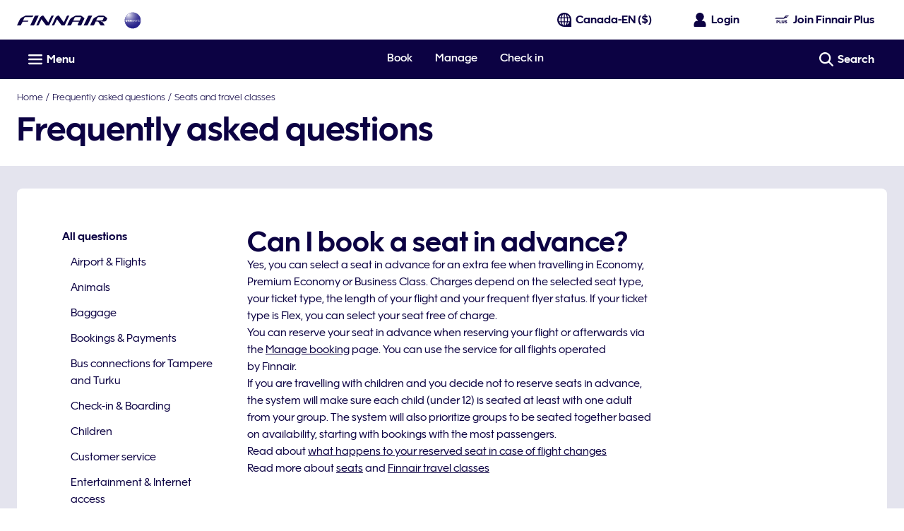

--- FILE ---
content_type: application/javascript
request_url: https://www.finnair.com/_W4lqU5J/97HGbVf/T8ijSnN/P5/XiOEQhNYuX7JXX/H1l0Fl8sBQ/dnsRORoJ/dh0
body_size: 162167
content:
(function(){if(typeof Array.prototype.entries!=='function'){Object.defineProperty(Array.prototype,'entries',{value:function(){var index=0;const array=this;return {next:function(){if(index<array.length){return {value:[index,array[index++]],done:false};}else{return {done:true};}},[Symbol.iterator]:function(){return this;}};},writable:true,configurable:true});}}());(function(){w1();Jm4();AFF();var BB=function(js){return cz["Math"]["floor"](cz["Math"]["random"]()*js["length"]);};var Qj=function(){return Lg.apply(this,[LC,arguments]);};var CB=function(Xd,QZ){var YG=cz["Math"]["round"](cz["Math"]["random"]()*(QZ-Xd)+Xd);return YG;};var Dw=function tL(YW,MY){var NP=tL;do{switch(YW){case B2:{var sj=FY;YW=SM;while(b8(sj,lL.length)){var Ps=Jg(lL,sj);var m8=Jg(Qj.mx,H6++);E8+=tL(I1,[CY(wG(Hv(Ps),Hv(m8)),wG(Ps,m8))]);sj++;}}break;case tN:{var PZ=d0[kG];for(var IT=FY;b8(IT,PZ.length);IT++){var lZ=Jg(PZ,IT);var vP=Jg(zW.H,QL++);Wv+=tL(I1,[wG(CY(Hv(lZ),vP),CY(Hv(vP),lZ))]);}return Wv;}break;case sb:{return Tj;}break;case DC:{YW-=RK;return l0;}break;case n4:{YW=sb;if(Ew(m0,FY)){do{Tj+=LY[m0];m0--;}while(Ew(m0,FY));}}break;case VC:{var Aj=MY[Vk];var l0=kd([],[]);var zV=Rw(Aj.length,l8);while(Ew(zV,FY)){l0+=Aj[zV];zV--;}YW=DC;}break;case AU:{YW=KN;if(b8(Zw,LZ.length)){do{Sw()[LZ[Zw]]=pV(Rw(Zw,kg))?function(){return VY.apply(this,[LC,arguments]);}:function(){var M0=LZ[Zw];return function(mL,bg){var Vd=bY.apply(null,[mL,bg]);Sw()[M0]=function(){return Vd;};return Vd;};}();++Zw;}while(b8(Zw,LZ.length));}}break;case sC:{var LY=MY[Vk];var Tj=kd([],[]);YW+=wF;var m0=Rw(LY.length,l8);}break;case WC:{for(var gw=FY;b8(gw,rG.length);gw++){var Ow=Jg(rG,gw);var dT=Jg(bY.j4,nG++);Hs+=tL(I1,[wG(CY(Hv(Ow),dT),CY(Hv(dT),Ow))]);}return Hs;}break;case HF:{var xP=MY[Vk];var kG=MY[jk];var Wv=kd([],[]);var QL=O8(Rw(xP,XB[Rw(XB.length,l8)]),lP);YW+=kK;}break;case Jn:{var Zd=MY[Vk];bY.j4=tL(Xn,[Zd]);while(b8(bY.j4.length,gx))bY.j4+=bY.j4;YW=KN;}break;case Xn:{var ZG=MY[Vk];var IZ=kd([],[]);var z6=Rw(ZG.length,l8);YW+=CC;while(Ew(z6,FY)){IZ+=ZG[z6];z6--;}return IZ;}break;case Tx:{var Ug=MY[Vk];YW=WC;var Xg=MY[jk];var Hs=kd([],[]);var nG=O8(Rw(Xg,XB[Rw(XB.length,l8)]),GT);var rG=zd[Ug];}break;case UK:{XB.push(NL);YW=KN;jw=function(Kj){return tL.apply(this,[Jn,arguments]);};Lg(zM,[FT,r1]);XB.pop();}break;case LM:{YW=AU;var LZ=MY[Vk];jw(LZ[FY]);var Zw=FY;}break;case zM:{var I0=MY[Vk];Qj.mx=tL(hb,[I0]);YW=KN;while(b8(Qj.mx.length,jb))Qj.mx+=Qj.mx;}break;case xl:{var jG=MY[Vk];Qj=function(cB,Vj,Gw,kT){return tL.apply(this,[nz,arguments]);};YW=KN;return ML(jG);}break;case rC:{XB.push(Ev);d6=function(Wg){return tL.apply(this,[GD,arguments]);};Lg(Vl,[Js,kL,ZT]);YW+=XK;XB.pop();}break;case I1:{var Z0=MY[Vk];YW+=sx;if(OV(Z0,OM)){return cz[KY[ng]][KY[l8]](Z0);}else{Z0-=BK;return cz[KY[ng]][KY[l8]][KY[FY]](null,[kd(wV(Z0,L8),mM),kd(O8(Z0,Kn),M4)]);}}break;case SM:{return E8;}break;case MC:{var gW=MY[Vk];zW.H=tL(VC,[gW]);YW+=PF;while(b8(zW.H.length,bW))zW.H+=zW.H;}break;case d1:{return GL;}break;case Az:{var ws=MY[Vk];zW=function(MG,k6){return tL.apply(this,[HF,arguments]);};return Bv(ws);}break;case nz:{var dd=MY[Vk];var jT=MY[jk];var vj=MY[hb];var CZ=MY[MC];YW=B2;var E8=kd([],[]);var H6=O8(Rw(jT,XB[Rw(XB.length,l8)]),c8);var lL=w6[CZ];}break;case hb:{var dZ=MY[Vk];var GL=kd([],[]);var zw=Rw(dZ.length,l8);if(Ew(zw,FY)){do{GL+=dZ[zw];zw--;}while(Ew(zw,FY));}YW=d1;}break;case A4:{var O6=MY[Vk];bY=function(v6,Q6){return tL.apply(this,[Tx,arguments]);};return jw(O6);}break;case lF:{XB.push(Iw);ML=function(Bs){return tL.apply(this,[zM,arguments]);};Lg(LC,[sw,RV,pV(pV({})),lw]);XB.pop();YW=KN;}break;case GD:{var zZ=MY[Vk];EP.Jx=tL(sC,[zZ]);YW=KN;while(b8(EP.Jx.length,sT))EP.Jx+=EP.Jx;}break;case fC:{XB.push(tY);Bv=function(fV){return tL.apply(this,[MC,arguments]);};Lg(N2,[xG,xg]);XB.pop();YW=KN;}break;}}while(YW!=KN);};var TY=function(QV,tw){return QV===tw;};var kd=function(wW,Gd){return wW+Gd;};var MW=function(DG){var cs=['text','search','url','email','tel','number'];DG=DG["toLowerCase"]();if(cs["indexOf"](DG)!==-1)return 0;else if(DG==='password')return 1;else return 2;};var wG=function(Cs,hw){return Cs|hw;};var PL=function(){return cz["Math"]["floor"](cz["Math"]["random"]()*100000+10000);};var Td=function(cZ){return -cZ;};var wV=function(Eg,sv){return Eg>>sv;};var sd=function(){return ["\x6c\x65\x6e\x67\x74\x68","\x41\x72\x72\x61\x79","\x63\x6f\x6e\x73\x74\x72\x75\x63\x74\x6f\x72","\x6e\x75\x6d\x62\x65\x72"];};var jL=function wY(r0,GB){'use strict';var B8=wY;switch(r0){case kD:{var zs=GB[Vk];var JW=GB[jk];XB.push(Y0);var v0=fY(null,zs)?null:IG(Fg()[FB(Kd)].call(null,gP,WG,mP),typeof cz[qY()[E6(rd)](pV(l8),Bd,Kd,B6)])&&zs[cz[qY()[E6(rd)].call(null,fG,Bd,rd,B6)][Sw()[PT(kL)](GT,zP)]]||zs[dv()[YB(rP)].call(null,Gg,L8,NY,TZ)];if(IG(null,v0)){var pg,B0,HZ,j6,YY=[],A6=pV(jP[ng]),IV=pV(l8);try{var bG=XB.length;var vG=pV(pV(Vk));if(HZ=(v0=v0.call(zs))[qY()[E6(r6)].call(null,rZ,jd,FW,YZ)],TY(FY,JW)){if(qw(cz[Fg()[FB(rP)].call(null,Dg,sw,Vn)](v0),v0)){vG=pV(pV({}));return;}A6=pV(l8);}else for(;pV(A6=(pg=HZ.call(v0))[Sw()[PT(Vw)].call(null,sZ,zG)])&&(YY[TY(typeof qY()[E6(ww)],'undefined')?qY()[E6(Jj)].call(null,z8,jZ,rV,Ww):qY()[E6(rP)](kg,YT,pV([]),bP)](pg[Sw()[PT(tG)].call(null,sw,P2)]),qw(YY[qw(typeof Y8()[Ij(vZ)],kd('',[][[]]))?Y8()[Ij(FY)](Y2,wB):Y8()[Ij(sG)].call(null,Ov,dw)],JW));A6=pV(FY));}catch(TB){IV=pV(FY),B0=TB;}finally{XB.splice(Rw(bG,l8),Infinity,Y0);try{var ZZ=XB.length;var AV=pV(jk);if(pV(A6)&&IG(null,v0[TY(typeof Mj()[Rv(xT)],kd([],[][[]]))?Mj()[Rv(l8)].call(null,rZ,QY,vd,pV(pV(FY)),Lp):Mj()[Rv(Kd)](bP,Ed,Cw,Js,Vg)])&&(j6=v0[Mj()[Rv(Kd)].call(null,FY,Ed,Cw,dh,Vg)](),qw(cz[Fg()[FB(rP)](Dg,sT,Vn)](j6),j6))){AV=pV(pV({}));return;}}finally{XB.splice(Rw(ZZ,l8),Infinity,Y0);if(AV){XB.pop();}if(IV)throw B0;}if(vG){XB.pop();}}var jh;return XB.pop(),jh=YY,jh;}XB.pop();}break;case WN:{var HE=GB[Vk];XB.push(mA);if(cz[Y8()[Ij(rP)].apply(null,[Bn,zI])][dv()[YB(xT)](bP,q7,W7,Rt)](HE)){var lE;return XB.pop(),lE=HE,lE;}XB.pop();}break;case p1:{var vf=GB[Vk];return vf;}break;case LC:{XB.push(zm);if(pV(dA(qY()[E6(V9)](pV(pV(l8)),Wp,MO,Gh),cz[qY()[E6(GS)](mI,zq,rP,xc)]))){var HI;return XB.pop(),HI=null,HI;}var Z9=cz[qY()[E6(GS)](Im,zq,BA,xc)][qY()[E6(V9)](JX,Wp,Ec,Gh)];var QE=Z9[Y8()[Ij(sO)](Yz,fA)];var SO=Z9[Sw()[PT(Lt)](Ap,YA)];var DA=Z9[Sw()[PT(R7)](ZH,NO)];var Nm;return Nm=[QE,TY(SO,FY)?FY:C9(SO,FY)?Td(l8):Td(ng),DA||qY()[E6(TZ)].apply(null,[dH,KR,qE,Y0])],XB.pop(),Nm;}break;case lF:{var Wt={};var d5={};XB.push(Zp);try{var lp=XB.length;var BR=pV(pV(Vk));var M5=new (cz[Sw()[PT(Dt)](n5,VX)])(FY,FY)[Fg()[FB(r9)](FW,lP,QA)](qw(typeof qY()[E6(Tt)],kd([],[][[]]))?qY()[E6(Qc)].apply(null,[FW,vH,Jc,vZ]):qY()[E6(Jj)](Fq,wf,z8,zO));var TH=M5[dv()[YB(Hp)](qE,Kd,NO,Ap)](Y8()[Ij(Lt)](qt,B7));var nE=M5[Fg()[FB(Aq)](Ap,bE,sR)](TH[Lc()[lm(V5)].call(null,Aq,lP,NH,LX)]);var XI=M5[Fg()[FB(Aq)].apply(null,[Ap,pV({}),sR])](TH[Y8()[Ij(wB)](jE,FW)]);Wt=VY(N2,[Sw()[PT(bc)](Bt,P2),nE,qY()[E6(bm)].apply(null,[hS,Zk,pV(pV(l8)),Uf]),XI]);var JI=new (cz[Sw()[PT(Dt)](n5,VX)])(FY,FY)[Fg()[FB(r9)].apply(null,[FW,pV({}),QA])](qw(typeof Fg()[FB(Mh)],'undefined')?Fg()[FB(bc)](B7,pV(pV(FY)),KO):Fg()[FB(l8)](cq,Jf,gO));var jI=JI[dv()[YB(Hp)](Jc,Kd,NO,Ap)](Y8()[Ij(Lt)](qt,B7));var hR=JI[Fg()[FB(Aq)](Ap,Jf,sR)](jI[Lc()[lm(V5)](Hp,lP,NH,LX)]);var f9=JI[Fg()[FB(Aq)](Ap,pV(pV([])),sR)](jI[Y8()[Ij(wB)].apply(null,[jE,FW])]);d5=VY(N2,[Sw()[PT(b5)](tm,NL),hR,Fg()[FB(b5)].call(null,Sq,GX,ED),f9]);}finally{XB.splice(Rw(lp,l8),Infinity,Zp);var cO;return cO=VY(N2,[qY()[E6(IA)].call(null,FY,Lm,pV(pV([])),Dm),Wt[Sw()[PT(bc)](Bt,P2)]||null,TY(typeof Y8()[Ij(l8)],kd([],[][[]]))?Y8()[Ij(sG)](T5,xf):Y8()[Ij(Dt)](m2,Qq),Wt[qY()[E6(bm)](rZ,Zk,fA,Uf)]||null,Fg()[FB(Rh)](ng,fp,qD),d5[Sw()[PT(b5)](tm,NL)]||null,Mj()[Rv(xm)](Op,nA,Kd,sG,NO),d5[Fg()[FB(b5)](Sq,zI,ED)]||null]),XB.pop(),cO;}XB.pop();}break;case hb:{var B5=GB[Vk];XB.push(GH);if(TY([Y8()[Ij(xE)].apply(null,[Qg,sT]),Y8()[Ij(tm)].call(null,VV,hS),Fg()[FB(SI)](Im,wm,Rg)][Mj()[Rv(lP)](tG,GA,q7,LX,F9)](B5[qY()[E6(KI)].apply(null,[Gh,OG,Im,W9])][Fg()[FB(z8)].apply(null,[W9,wq,gZ])]),Td(l8))){XB.pop();return;}cz[TY(typeof Mj()[Rv(Gg)],'undefined')?Mj()[Rv(l8)].apply(null,[PS,CO,LS,R7,wO]):Mj()[Rv(Dp)].apply(null,[Qc,Am,L8,zI,cp])](function(){var MX=pV({});XB.push(x5);try{var Uh=XB.length;var lS=pV(jk);if(pV(MX)&&B5[qY()[E6(KI)].call(null,Jj,MD,Yq,W9)]&&(B5[TY(typeof qY()[E6(EX)],kd([],[][[]]))?qY()[E6(Jj)].apply(null,[nO,Np,Mh,XA]):qY()[E6(KI)].apply(null,[Gh,MD,r9,W9])][qw(typeof Sw()[PT(rP)],kd('',[][[]]))?Sw()[PT(xS)].apply(null,[ZI,tS]):Sw()[PT(kg)](h9,ZI)](Lc()[lm(HX)].apply(null,[Js,GT,lO,b5]))||B5[qY()[E6(KI)](JX,MD,rI,W9)][Sw()[PT(xS)].apply(null,[ZI,tS])](Sw()[PT(sO)].apply(null,[Y0,nX])))){MX=pV(pV([]));}}catch(v5){XB.splice(Rw(Uh,l8),Infinity,x5);B5[TY(typeof qY()[E6(FW)],'undefined')?qY()[E6(Jj)](FW,qX,FY,qE):qY()[E6(KI)](st,MD,Fq,W9)][Y8()[Ij(Uf)].call(null,LA,fR)](new (cz[qY()[E6(SI)](TX,QB,Kd,rd)])(qw(typeof Mj()[Rv(Gg)],'undefined')?Mj()[Rv(bp)].apply(null,[nO,R7,q7,mH,hI]):Mj()[Rv(l8)](wm,GX,KI,pV(l8),UI),VY(N2,[qY()[E6(sO)].apply(null,[TS,LP,A9,Ec]),pV(Vk),qY()[E6(Sh)].apply(null,[sT,IH,TX,gm]),pV(jk),Fg()[FB(sO)](z8,Dp,jp),pV(Vk)])));}if(pV(MX)&&TY(B5[qY()[E6(Y0)].apply(null,[z8,DI,pV(pV(FY)),tf])],Sw()[PT(Sh)].apply(null,[tG,FZ]))){MX=pV(pV({}));}if(MX){B5[qY()[E6(KI)](tG,MD,Jc,W9)][Y8()[Ij(Uf)].call(null,LA,fR)](new (cz[qY()[E6(SI)](q7,QB,fG,rd)])(Fg()[FB(Sh)](sZ,Vf,Q2),VY(N2,[qY()[E6(sO)](Jf,LP,fp,Ec),pV(pV([])),qY()[E6(Sh)].call(null,rV,IH,ng,gm),pV({}),Fg()[FB(sO)](z8,Jj,jp),pV(pV({}))])));}XB.pop();},FY);XB.pop();}break;case DK:{XB.push(Tm);cz[qY()[E6(Gg)](pV(pV([])),Qm,Aq,QW)][bS()[wp(xm)](mp,FA,rd,Kd,Nq,Ec)](Sw()[PT(IA)].call(null,OE,QO),function(B5){return wY.apply(this,[hb,arguments]);});XB.pop();}break;case sC:{XB.push(b7);throw new (cz[Y8()[Ij(qE)](Uw,JX)])(Sw()[PT(TZ)](A9,TV));}break;case GD:{var hf=GB[Vk];var qc=GB[jk];XB.push(Mp);if(fY(qc,null)||C9(qc,hf[Y8()[Ij(FY)](YP,wB)]))qc=hf[Y8()[Ij(FY)](YP,wB)];for(var Bh=FY,Gf=new (cz[Y8()[Ij(rP)](qG,zI)])(qc);b8(Bh,qc);Bh++)Gf[Bh]=hf[Bh];var HO;return XB.pop(),HO=Gf,HO;}break;case Ak:{var hW=GB[Vk];var LE=GB[jk];XB.push(m9);var VE=fY(null,hW)?null:IG(Fg()[FB(Kd)].apply(null,[gP,dH,cf]),typeof cz[qY()[E6(rd)].apply(null,[pV(pV({})),bO,r6,B6])])&&hW[cz[qY()[E6(rd)](Mh,bO,l8,B6)][qw(typeof Sw()[PT(ng)],kd('',[][[]]))?Sw()[PT(kL)].call(null,GT,SE):Sw()[PT(kg)](K7,rc)]]||hW[dv()[YB(rP)].apply(null,[MO,L8,x5,TZ])];if(IG(null,VE)){var gt,P9,L9,hq,QS=[],sm=pV(jP[ng]),XS=pV(l8);try{var Ep=XB.length;var ht=pV({});if(L9=(VE=VE.call(hW))[qY()[E6(r6)](mp,r7,JX,YZ)],TY(FY,LE)){if(qw(cz[Fg()[FB(rP)](Dg,pV({}),Us)](VE),VE)){ht=pV(pV([]));return;}sm=pV(l8);}else for(;pV(sm=(gt=L9.call(VE))[Sw()[PT(Vw)](sZ,J0)])&&(QS[qY()[E6(rP)].call(null,A9,gS,gX,bP)](gt[Sw()[PT(tG)].call(null,sw,xZ)]),qw(QS[TY(typeof Y8()[Ij(Yq)],'undefined')?Y8()[Ij(sG)](Hp,C7):Y8()[Ij(FY)].apply(null,[CV,wB])],LE));sm=pV(FY));}catch(cm){XS=pV(jP[ng]),P9=cm;}finally{XB.splice(Rw(Ep,l8),Infinity,m9);try{var k5=XB.length;var dI=pV([]);if(pV(sm)&&IG(null,VE[TY(typeof Mj()[Rv(rP)],kd(Y8()[Ij(q7)].apply(null,[fE,Lt]),[][[]]))?Mj()[Rv(l8)].apply(null,[gm,sX,Gc,Aq,NL]):Mj()[Rv(Kd)].call(null,zI,Ed,Cw,z8,VO)])&&(hq=VE[Mj()[Rv(Kd)](rI,Ed,Cw,nO,VO)](),qw(cz[Fg()[FB(rP)].apply(null,[Dg,fA,Us])](hq),hq))){dI=pV(pV([]));return;}}finally{XB.splice(Rw(k5,l8),Infinity,m9);if(dI){XB.pop();}if(XS)throw P9;}if(ht){XB.pop();}}var Vq;return XB.pop(),Vq=QS,Vq;}XB.pop();}break;case Ox:{var AE=GB[Vk];XB.push(VX);if(cz[Y8()[Ij(rP)](vT,zI)][dv()[YB(xT)](fp,q7,Ih,Rt)](AE)){var Iq;return XB.pop(),Iq=AE,Iq;}XB.pop();}break;case I1:{var tW=GB[Vk];XB.push(jX);var sS;return sS=cz[Fg()[FB(rP)](Dg,pV(pV({})),UY)][Fg()[FB(B6)](mh,pV(l8),QB)](tW)[dv()[YB(sw)](Js,Jj,lt,ct)](function(Yc){return tW[Yc];})[FY],XB.pop(),sS;}break;case qN:{var tE=GB[Vk];XB.push(zP);var l9=tE[dv()[YB(sw)].call(null,KI,Jj,OR,ct)](function(tW){return wY.apply(this,[I1,arguments]);});var gI;return gI=l9[TY(typeof Mj()[Rv(wm)],'undefined')?Mj()[Rv(l8)](Js,NX,VH,LX,mt):Mj()[Rv(Jj)](wq,tA,kg,TS,vO)](Sw()[PT(pm)].apply(null,[CA,KV])),XB.pop(),gI;}break;case zD:{XB.push(ph);try{var Gt=XB.length;var gq=pV({});var pW=kd(kd(kd(kd(kd(kd(kd(kd(kd(kd(kd(kd(kd(kd(kd(kd(kd(kd(kd(kd(kd(kd(kd(kd(cz[Y8()[Ij(z8)](kV,Jc)](cz[qY()[E6(GS)].call(null,c8,DU,qS,xc)][qw(typeof qY()[E6(FY)],'undefined')?qY()[E6(Xm)](GS,DB,kg,FH):qY()[E6(Jj)](Gh,NY,pV({}),Y7)]),Cp(cz[Y8()[Ij(z8)].apply(null,[kV,Jc])](cz[qY()[E6(GS)](pV(pV(l8)),DU,gm,xc)][qY()[E6(Q9)](gX,t8,bp,MI)]),l8)),Cp(cz[Y8()[Ij(z8)](kV,Jc)](cz[qY()[E6(GS)].call(null,Gg,DU,GX,xc)][dv()[YB(vZ)](mH,sG,Dk,II)]),ng)),Cp(cz[Y8()[Ij(z8)](kV,Jc)](cz[qY()[E6(GS)](pV(pV({})),DU,pV(pV({})),xc)][qY()[E6(ZT)](rd,VB,pV(pV(l8)),XX)]),Jj)),Cp(cz[Y8()[Ij(z8)](kV,Jc)](cz[qw(typeof Y8()[Ij(xE)],kd('',[][[]]))?Y8()[Ij(L8)].apply(null,[F5,r9]):Y8()[Ij(sG)].call(null,lw,mO)][Y8()[Ij(kE)](hs,xS)]),kg)),Cp(cz[Y8()[Ij(z8)].call(null,kV,Jc)](cz[qw(typeof qY()[E6(YR)],kd('',[][[]]))?qY()[E6(GS)](Pt,DU,MO,xc):qY()[E6(Jj)](pV(pV({})),n9,Dp,D7)][Fg()[FB(G9)](Q9,bE,Ad)]),OE)),Cp(cz[Y8()[Ij(z8)](kV,Jc)](cz[qY()[E6(GS)].apply(null,[wq,DU,pV(pV(FY)),xc])][Y8()[Ij(gh)].apply(null,[sP,GT])]),Cw)),Cp(cz[Y8()[Ij(z8)](kV,Jc)](cz[qY()[E6(GS)](pV(l8),DU,fp,xc)][Y8()[Ij(t9)](ZW,CA)]),q7)),Cp(cz[Y8()[Ij(z8)].call(null,kV,Jc)](cz[qY()[E6(GS)](EO,DU,fG,xc)][dv()[YB(tG)](rd,Kd,fw,Jt)]),WG)),Cp(cz[Y8()[Ij(z8)](kV,Jc)](cz[qY()[E6(GS)](hS,DU,qS,xc)][Lc()[lm(fG)](c8,sG,fw,Ap)]),vD[Fg()[FB(Eh)](RR,rZ,Pv)]())),Cp(cz[Y8()[Ij(z8)](kV,Jc)](cz[qY()[E6(GS)].apply(null,[dH,DU,Vf,xc])][Mj()[Rv(GX)].call(null,FW,c7,Gg,pV(l8),fw)]),jP[Vf])),Cp(cz[qw(typeof Y8()[Ij(LX)],'undefined')?Y8()[Ij(z8)](kV,Jc):Y8()[Ij(sG)](AR,NL)](cz[qY()[E6(GS)](Qc,DU,pV(pV([])),xc)][qw(typeof bS()[wp(Im)],kd(Y8()[Ij(q7)](Wz,Lt),[][[]]))?bS()[wp(II)](PR,Jf,lP,N5,fw,pV(FY)):bS()[wp(WG)](pV(l8),q9,Mc,hS,Vg,kL)]),rP)),Cp(cz[Y8()[Ij(z8)](kV,Jc)](cz[TY(typeof qY()[E6(Ec)],kd('',[][[]]))?qY()[E6(Jj)](GS,Qf,sw,KS):qY()[E6(GS)].call(null,rd,DU,tG,xc)][dv()[YB(fA)].apply(null,[Aq,lP,fw,Mm])]),jP[xT])),Cp(cz[Y8()[Ij(z8)].call(null,kV,Jc)](cz[TY(typeof qY()[E6(OH)],kd('',[][[]]))?qY()[E6(Jj)].apply(null,[MO,ZS,fp,VR]):qY()[E6(GS)].call(null,LO,DU,Js,xc)][Fg()[FB(xc)].apply(null,[wB,mI,j0])]),Gg)),Cp(cz[Y8()[Ij(z8)](kV,Jc)](cz[qY()[E6(GS)].apply(null,[pV(pV([])),DU,Jf,xc])][Y8()[Ij(Dg)](Qv,B6)]),tG)),Cp(cz[Y8()[Ij(z8)](kV,Jc)](cz[qY()[E6(GS)].call(null,bE,DU,pV([]),xc)][Y8()[Ij(G9)](H0,PR)]),wh)),Cp(cz[Y8()[Ij(z8)](kV,Jc)](cz[qY()[E6(GS)](Jc,DU,f7,xc)][Fg()[FB(Yf)](Km,pV(l8),RZ)]),rd)),Cp(cz[Y8()[Ij(z8)].call(null,kV,Jc)](cz[TY(typeof qY()[E6(lw)],kd([],[][[]]))?qY()[E6(Jj)](PS,gh,Vw,Tf):qY()[E6(GS)](nO,DU,Js,xc)][qw(typeof Fg()[FB(c8)],kd([],[][[]]))?Fg()[FB(YI)](l8,pV(FY),WY):Fg()[FB(l8)](xT,fA,qh)]),GT)),Cp(cz[Y8()[Ij(z8)].apply(null,[kV,Jc])](cz[qY()[E6(GS)](gm,DU,LO,xc)][Y8()[Ij(Eh)](qB,Jf)]),qE)),Cp(cz[Y8()[Ij(z8)](kV,Jc)](cz[qY()[E6(GS)].call(null,Ec,DU,PS,xc)][Sw()[PT(Gh)](vZ,rL)]),gX)),Cp(cz[Y8()[Ij(z8)].call(null,kV,Jc)](cz[qY()[E6(GS)].apply(null,[wq,DU,pV(FY),xc])][Sw()[PT(gh)].call(null,gm,jV)]),V5)),Cp(cz[TY(typeof Y8()[Ij(ZT)],kd([],[][[]]))?Y8()[Ij(sG)](wS,H7):Y8()[Ij(z8)](kV,Jc)](cz[qY()[E6(GS)](hS,DU,dH,xc)][Mj()[Rv(Ec)].apply(null,[A9,gR,GT,Vf,kW])]),lP)),Cp(cz[TY(typeof Y8()[Ij(z8)],kd([],[][[]]))?Y8()[Ij(sG)].call(null,Ww,pX):Y8()[Ij(z8)](kV,Jc)](cz[qY()[E6(GS)](pV(pV({})),DU,N5,xc)][TY(typeof qY()[E6(Jf)],'undefined')?qY()[E6(Jj)](tG,CA,pV(pV({})),G7):qY()[E6(b9)](FW,bB,wq,Mh)]),hS)),Cp(cz[Y8()[Ij(z8)].call(null,kV,Jc)](cz[Y8()[Ij(Op)](XV,f7)][Sw()[PT(q7)](st,t6)]),mp)),Cp(cz[Y8()[Ij(z8)](kV,Jc)](cz[Y8()[Ij(L8)](F5,r9)][Sw()[PT(G9)].apply(null,[f7,DL])]),Vf));var FI;return XB.pop(),FI=pW,FI;}catch(BO){XB.splice(Rw(Gt,l8),Infinity,ph);var PO;return XB.pop(),PO=FY,PO;}XB.pop();}break;case ZF:{XB.push(jX);var R9=cz[TY(typeof Fg()[FB(CR)],'undefined')?Fg()[FB(l8)](TI,rZ,WX):Fg()[FB(L8)].apply(null,[TX,pV(l8),J5])][bS()[wp(xm)].apply(null,[LO,FA,rd,rV,jE,Im])]?l8:FY;var SA=cz[Fg()[FB(L8)](TX,pV(l8),J5)][Y8()[Ij(H9)].call(null,jt,Jj)]?l8:FY;var z5=cz[Fg()[FB(L8)](TX,pV(FY),J5)][bS()[wp(r6)].apply(null,[f7,pm,tG,Jj,vE,Cw])]?l8:jP[ng];var pt=cz[Fg()[FB(L8)].apply(null,[TX,bP,J5])][Fg()[FB(NY)](fp,rd,Uj)]?l8:FY;var mX=cz[qw(typeof Fg()[FB(zt)],'undefined')?Fg()[FB(L8)].call(null,TX,Yq,J5):Fg()[FB(l8)].call(null,nI,pV(pV(l8)),nX)][Mj()[Rv(xg)](wq,q7,hS,Gh,DO)]?l8:FY;var rW=cz[Fg()[FB(L8)](TX,R7,J5)][bS()[wp(Js)](z8,MH,GT,Qc,DO,qE)]?l8:FY;var IR=cz[TY(typeof Fg()[FB(xm)],'undefined')?Fg()[FB(l8)](WE,fA,cq):Fg()[FB(L8)].apply(null,[TX,FY,J5])][Mj()[Rv(B6)](rd,mq,L8,xg,gf)]?l8:FY;var l5=cz[Fg()[FB(L8)].apply(null,[TX,hS,J5])][TY(typeof dv()[YB(Gg)],kd(Y8()[Ij(q7)].call(null,vx,Lt),[][[]]))?dv()[YB(Cw)](V5,Cc,Pm,zH):dv()[YB(pq)](L8,OE,cX,mW)]?l8:FY;var TE=cz[Fg()[FB(L8)](TX,B6,J5)][TY(typeof Fg()[FB(Y0)],kd([],[][[]]))?Fg()[FB(l8)].call(null,M7,pV([]),Vt):Fg()[FB(bP)](GS,c8,U0)]?jP[hS]:FY;var z7=cz[Y8()[Ij(IA)].call(null,AP,gh)][qY()[E6(Kd)](EO,bf,Hp,L8)].bind?jP[hS]:vD[Y8()[Ij(xg)].call(null,wd,MO)]();var Fm=cz[Fg()[FB(L8)].apply(null,[TX,pV(pV({})),J5])][Fg()[FB(Ah)](Sh,GX,ps)]?l8:FY;var j5=cz[Fg()[FB(L8)].call(null,TX,pq,J5)][Lc()[lm(r6)](dH,Kd,s9,PR)]?jP[hS]:FY;var xq;var Nh;try{var Ut=XB.length;var YS=pV(pV(Vk));xq=cz[Fg()[FB(L8)](TX,mI,J5)][Sw()[PT(Yf)](sO,Wc)]?jP[hS]:FY;}catch(EA){XB.splice(Rw(Ut,l8),Infinity,jX);xq=FY;}try{var Bf=XB.length;var Ym=pV({});Nh=cz[Fg()[FB(L8)].apply(null,[TX,z8,J5])][Mj()[Rv(wq)].apply(null,[Vw,dH,L8,pV(l8),Zt])]?vD[qY()[E6(dh)].call(null,pV(FY),gH,B6,Lt)]():jP[ng];}catch(rf){XB.splice(Rw(Bf,l8),Infinity,jX);Nh=FY;}var nH;return nH=kd(kd(kd(kd(kd(kd(kd(kd(kd(kd(kd(kd(kd(R9,Cp(SA,jP[hS])),Cp(z5,ng)),Cp(pt,Jj)),Cp(mX,vD[qw(typeof qY()[E6(BA)],kd([],[][[]]))?qY()[E6(YI)](PS,Ng,Fq,GS):qY()[E6(Jj)](B6,Sf,rZ,FT)]())),Cp(rW,OE)),Cp(IR,Cw)),Cp(l5,jP[PS])),Cp(xq,WG)),Cp(Nh,sG)),Cp(TE,jP[Vf])),Cp(z7,rP)),Cp(Fm,Kd)),Cp(j5,Gg)),XB.pop(),nH;}break;case wb:{var qm=GB[Vk];XB.push(pH);var cH=Y8()[Ij(q7)].apply(null,[KG,Lt]);var Wm=Y8()[Ij(mq)](cR,mq);var CX=FY;var FS=qm[Fg()[FB(Ff)](Uf,xm,qs)]();while(b8(CX,FS[Y8()[Ij(FY)](PY,wB)])){if(Ew(Wm[Mj()[Rv(lP)](R7,GA,q7,L8,At)](FS[qY()[E6(L8)](GS,p0,r6,f7)](CX)),FY)||Ew(Wm[TY(typeof Mj()[Rv(L8)],'undefined')?Mj()[Rv(l8)](Jc,qH,H7,pV(pV(l8)),nt):Mj()[Rv(lP)].call(null,tG,GA,q7,gX,At)](FS[qY()[E6(L8)].apply(null,[pV(pV({})),p0,dH,f7])](kd(CX,vD[qY()[E6(dh)](mp,M9,KI,Lt)]()))),jP[ng])){cH+=l8;}else{cH+=FY;}CX=kd(CX,ng);}var Vp;return XB.pop(),Vp=cH,Vp;}break;case xN:{XB.push(kE);var rh;var Dh;var NS;for(rh=jP[ng];b8(rh,GB[Y8()[Ij(FY)](Cj,wB)]);rh+=l8){NS=GB[rh];}Dh=NS[qw(typeof Sw()[PT(vZ)],'undefined')?Sw()[PT(ft)].call(null,wq,Hd):Sw()[PT(kg)](Xt,vh)]();if(cz[Fg()[FB(L8)](TX,pV({}),NA)].bmak[qY()[E6(E9)](MO,M7,wh,LO)][Dh]){cz[Fg()[FB(L8)].apply(null,[TX,Qc,NA])].bmak[qY()[E6(E9)].apply(null,[Gh,M7,LX,LO])][Dh].apply(cz[Fg()[FB(L8)](TX,vt,NA)].bmak[qY()[E6(E9)].apply(null,[rV,M7,pV([]),LO])],NS);}XB.pop();}break;case YC:{var fW=XX;XB.push(YO);var Jq=Y8()[Ij(q7)].call(null,EI,Lt);for(var PA=FY;b8(PA,fW);PA++){Jq+=qY()[E6(rZ)](TS,U5,pV(FY),Xm);fW++;}XB.pop();}break;case rk:{XB.push(sG);cz[Mj()[Rv(Dp)](dH,Am,L8,fA,TZ)](function(){return wY.apply(this,[YC,arguments]);},Xc);XB.pop();}break;}};var jA=function(){hm=["\x6c\x65\x6e\x67\x74\x68","\x41\x72\x72\x61\x79","\x63\x6f\x6e\x73\x74\x72\x75\x63\x74\x6f\x72","\x6e\x75\x6d\x62\x65\x72"];};var tH=function(){if(cz["Date"]["now"]&&typeof cz["Date"]["now"]()==='number'){return cz["Math"]["round"](cz["Date"]["now"]()/1000);}else{return cz["Math"]["round"](+new (cz["Date"])()/1000);}};var fO=function(){d0=["FK","DB#0G5\'\\[",".V Y","j*;A2>aP>P6]","\t=","\x3fH[=,","TP;,A E]I$","UW!\x002A2<"," \\[*","PA62R# Gq.\x07T","F","g*\""," \x40A.Y[LI","1<RE","8i\\4#FCC8Z\x40X3","eu\b|o GpI\r9MPu\b\nX6+Wp2G7HV"," ]$[4FI6\x40\x40","!+Gf;G$N\'MZ)\x40A","#","O>","FtC","V[+","&&qoww","A",",F!}\t\x00L","Z/-V`:","F\x406\x07\x07P\t,YP,\x07`e","UV6","S","\x07\vA PZ+G","\\1L\tFI}WW Af\'\x40!AeHR\fKQ8FF","","X(L8","R ",";\x40P=T(L","v\vGO2HS ","OO8W~<","TP;\'P)L[B\x40S7s)<z[#[ ","X ]\x07","F\x406\x07\x07P+\x40P; \\\"G7\x40V8JG\'","D\b\x40H4G[\x3f\x07L%&R[(","+\x40","t%Ko\x00\r&/fo81[s{","B!\tP5=r\x40;E*Z Z","[V4VA:\tF",";L^66A.","=<$x","2+_P\"A7P","R;Q","V.\x07V-e","W2!R","\x00NR.QW!6Z2!PZ#;T+M","VS)V1\x40\r7PK8","\bLM","G9Y","%\x40W8wW2G","T++G] ","qK#6G4!A","\\.","B2l","_8S[0Z2\'\\[",",","IS 2E4FA Z6]/!","^T*","(i7t","/Ya6P","chk","d\x40!\x07\n","\fM^D_6",">>T>\\\x40,e*\x40","F6\x07T4+R","MT<qZ!\t\x07A*+eT#","M","\b\x40\x00\fZT;Q\x00\\%+y&Pey\x07R3","u[\t6","\"\\V.f1F\tL","[T/","5G0\'PPG.L\t","\';GZ,X5E","F<3E#<pT<","P2cR^&","|5\x3f\"zpam#=qvg$p\x07n7","{","2<3|o","kLZ3","=\x40(K\x00","qv\v6sa28(evjb4 adm)T\'JNS4OY\x3f\vZ6\x3fAF;C2Q\bS\tn\x07eQK\fma","=V[+1P$J","\x00P+]","g\f","$\x07\x07\\(\vKE=F6\x40&[I2W","16wlQ*\x40\"v\t\rM^/\x40\x40\fS)","X ]9P","A-","\x3f","x","6L","jWB K\x00\n_^/dA*\bp>+P\x40;G","R.q[>\x402|rV;C ","#\x40","\fZX-P","dP-8\\1L\\/LW!\nu","G<Y","Y2/j","\x40U#s","V-H\t1\fM^Q","Q]&P5","H8VA:\tf2!AT(","1vl=5+`qi)#dg`$ms\x00M^;BZ:\fY+ \\E>F1\\\rPAm\x00`RFqv\nd","+_P\"[1o`_","B","W^Oq\t","","IW=\x07]","#\\[;z#k\x00A",":\x00P7h\r]","Q#,FR","m\fW\"<ZC*j6J\t]d;P\\0","\x40","X3\"","]T9#P7D","\x40H\rD\x402\v:[0/_\\+","# PZ+","WP","pe*GFJO4J\\","^=","","\nFV8Q\x40:2e UY&]1","\\;C","6","E","UG v-H\t1\fM^","F6\x07","/","\x3fG1","\\5\tV[*T1F\t4GX)L]=","V:T2-[p7P5]\r","*\x40(L\tE^","E_.","A #G,D\n_^","Q(H/FO)IW\x07","i7","su;f1[}Z:","\x3fZ!\\","Z(\x40\b","2=","JS>D\\0",",j\"<ZC*j _HO8","NK(wW=G#<","]"," WA",">\tF#*\\B!","!T","i","%\"ZP!\x07m","P:P5=","PZ!\x07\\+\\","<_","","A","","A\x00\x07^Z/\x40q<\b\x404<V[,\n","_4VB2]8V[;","E&\vP)mA","H$KF;\x00\\5CP*]\rH\b","[]l","D","l!F\'P/+a\f`f\'*KQ\v\x07_~\">Z&Q)FY[*JC\"=Cr","\v\x40_9\x40\\","MTJF\x07V-","7V\x405T","_2]\v+W\\.","a;\t^1/EPoZ7\t\x3fLX)J\x40","#F1","D\\8","V#P+],\x07]S","T","FJO}bW=T2!Ah","]\\;\nE\v[","=<7nP:","FS\x3f\nQ+_P!\x40(","1DA","\fG","F\fH_8KV","[","5:RG;\'\\(L\bDK","/GPX o\x00HO","\bF[,\x07\\*G","1","E*S*[\rJ^","4+\x40P;","lB*Q7\x40\rvH>W[#,S(","F1P","5{9Dr"," <RX*\x00","5=[","","W*!Q","m\f\x00\vQ4\'EP=,\x40+^\tY^9","Ym<Ia\'","TW1FUCOZ4IW7\\Sa.+F;\\+N[\f\tY8W=Q#*V A$\x40CJS<WS0G5n\\\x40;\x00\\!L[\tO5\x40\x07\x07\\(G.R \x07","#ZX*\'L5L\b",",Ga^4BZ\'","\x00G#*rG=L\x07\\[","/V\\ LtNEZ"," GP=","\b","P2AZ;A<Y=","\x07F"];};var Hv=function(S7){return ~S7;};var Ip=function(wH){try{if(wH!=null&&!cz["isNaN"](wH)){var th=cz["parseFloat"](wH);if(!cz["isNaN"](th)){return th["toFixed"](2);}}}catch(Up){}return -1;};var C9=function(N9,WS){return N9>WS;};var TA=function(){var rp;if(typeof cz["window"]["XMLHttpRequest"]!=='undefined'){rp=new (cz["window"]["XMLHttpRequest"])();}else if(typeof cz["window"]["XDomainRequest"]!=='undefined'){rp=new (cz["window"]["XDomainRequest"])();rp["onload"]=function(){this["readyState"]=4;if(this["onreadystatechange"] instanceof cz["Function"])this["onreadystatechange"]();};}else{rp=new (cz["window"]["ActiveXObject"])('Microsoft.XMLHTTP');}if(typeof rp["withCredentials"]!=='undefined'){rp["withCredentials"]=true;}return rp;};var kS=function(WO){var Hf=WO%4;if(Hf===2)Hf=3;var U9=42+Hf;var QH;if(U9===42){QH=function nq(LH,YX){return LH*YX;};}else if(U9===43){QH=function hh(Oh,tq){return Oh+tq;};}else{QH=function AI(bR,St){return bR-St;};}return QH;};var kt=function(rE){if(rE===undefined||rE==null){return 0;}var pA=rE["replace"](/[\w\s]/gi,'');return pA["length"];};var US=function(){return p9.apply(this,[sJ,arguments]);};var Sm=function(){return p9.apply(this,[VC,arguments]);};var vc=function(Xp,zp){return Xp instanceof zp;};var AA=function(){CH=[];};var vD;var cz;var kf=function(Mt){if(cz["document"]["cookie"]){var zS=""["concat"](Mt,"=");var mf=cz["document"]["cookie"]["split"]('; ');for(var TR=0;TR<mf["length"];TR++){var p7=mf[TR];if(p7["indexOf"](zS)===0){var qp=p7["substring"](zS["length"],p7["length"]);if(qp["indexOf"]('~')!==-1||cz["decodeURIComponent"](qp)["indexOf"]('~')!==-1){return qp;}}}}return false;};var O8=function(np,PH){return np%PH;};var fY=function(YH,Hq){return YH==Hq;};var dA=function(sE,nS){return sE in nS;};var KH=function(){return (vD.sjs_se_global_subkey?vD.sjs_se_global_subkey.push(dX):vD.sjs_se_global_subkey=[dX])&&vD.sjs_se_global_subkey;};var rS=function(bq,Zh){return bq>>>Zh|bq<<32-Zh;};var pV=function(ff){return !ff;};var xt=function(RA){return void RA;};function Jm4(){dM=[+ ! +[]]+[+[]]-+ ! +[]-+ ! +[],MC=+ ! +[]+! +[]+! +[],Jn=! +[]+! +[]+! +[]+! +[],TM=[+ ! +[]]+[+[]]-[],tx=+ ! +[]+! +[]+! +[]+! +[]+! +[]+! +[]+! +[],Xn=[+ ! +[]]+[+[]]-+ ! +[],QM=+ ! +[]+! +[]+! +[]+! +[]+! +[],g1=+ ! +[]+! +[]+! +[]+! +[]+! +[]+! +[],jk=+ ! +[],hb=! +[]+! +[],Vk=+[];}var UO=function(BE){return +BE;};var Zq=function(Et,Oq){return Et*Oq;};var OS=function(SW,Y5){return SW^Y5;};var FO=function kI(v9,nR){'use strict';var Rc=kI;switch(v9){case WN:{var Uq=function(gA,jR){XB.push(vt);if(pV(Q7)){for(var B9=FY;b8(B9,jP[kg]);++B9){if(b8(B9,sw)||TY(B9,Js)||TY(B9,jP[OE])||TY(B9,LO)){Z5[B9]=Td(l8);}else{Z5[B9]=Q7[Y8()[Ij(FY)](K8,wB)];Q7+=cz[qw(typeof Sw()[PT(tG)],kd('',[][[]]))?Sw()[PT(Cw)].apply(null,[Rh,w7]):Sw()[PT(kg)].apply(null,[Jf,Lf])][Y8()[Ij(Vf)](bO,bc)](B9);}}}var d9=Y8()[Ij(q7)](Xh,Lt);for(var Bm=FY;b8(Bm,gA[Y8()[Ij(FY)](K8,wB)]);Bm++){var U7=gA[qY()[E6(L8)](vZ,MA,lP,f7)](Bm);var vq=CY(wV(jR,WG),jP[Cw]);jR*=jP[q7];jR&=jP[WG];jR+=jP[sG];jR&=jP[L8];var Cq=Z5[gA[Y8()[Ij(hS)].apply(null,[nA,ww])](Bm)];if(TY(typeof U7[Fg()[FB(gX)](Ff,qS,Kq)],Mj()[Rv(ng)](R7,lX,WG,mH,QW))){var wR=U7[Fg()[FB(gX)](Ff,xg,Kq)](FY);if(Ew(wR,jP[rP])&&b8(wR,T9)){Cq=Z5[wR];}}if(Ew(Cq,FY)){var Bq=O8(vq,Q7[Y8()[Ij(FY)].call(null,K8,wB)]);Cq+=Bq;Cq%=Q7[qw(typeof Y8()[Ij(l8)],kd([],[][[]]))?Y8()[Ij(FY)].call(null,K8,wB):Y8()[Ij(sG)](gS,RS)];U7=Q7[Cq];}d9+=U7;}var Kh;return XB.pop(),Kh=d9,Kh;};var C5=function(kH){var DR=[0x428a2f98,0x71374491,0xb5c0fbcf,0xe9b5dba5,0x3956c25b,0x59f111f1,0x923f82a4,0xab1c5ed5,0xd807aa98,0x12835b01,0x243185be,0x550c7dc3,0x72be5d74,0x80deb1fe,0x9bdc06a7,0xc19bf174,0xe49b69c1,0xefbe4786,0x0fc19dc6,0x240ca1cc,0x2de92c6f,0x4a7484aa,0x5cb0a9dc,0x76f988da,0x983e5152,0xa831c66d,0xb00327c8,0xbf597fc7,0xc6e00bf3,0xd5a79147,0x06ca6351,0x14292967,0x27b70a85,0x2e1b2138,0x4d2c6dfc,0x53380d13,0x650a7354,0x766a0abb,0x81c2c92e,0x92722c85,0xa2bfe8a1,0xa81a664b,0xc24b8b70,0xc76c51a3,0xd192e819,0xd6990624,0xf40e3585,0x106aa070,0x19a4c116,0x1e376c08,0x2748774c,0x34b0bcb5,0x391c0cb3,0x4ed8aa4a,0x5b9cca4f,0x682e6ff3,0x748f82ee,0x78a5636f,0x84c87814,0x8cc70208,0x90befffa,0xa4506ceb,0xbef9a3f7,0xc67178f2];var bI=0x6a09e667;var jf=0xbb67ae85;var GI=0x3c6ef372;var Z7=0xa54ff53a;var D9=0x510e527f;var jH=0x9b05688c;var FE=0x1f83d9ab;var Nt=0x5be0cd19;var lA=AH(kH);var JH=lA["length"]*8;lA+=cz["String"]["fromCharCode"](0x80);var g9=lA["length"]/4+2;var lH=cz["Math"]["ceil"](g9/16);var SH=new (cz["Array"])(lH);for(var fq=0;fq<lH;fq++){SH[fq]=new (cz["Array"])(16);for(var kX=0;kX<16;kX++){SH[fq][kX]=lA["charCodeAt"](fq*64+kX*4)<<24|lA["charCodeAt"](fq*64+kX*4+1)<<16|lA["charCodeAt"](fq*64+kX*4+2)<<8|lA["charCodeAt"](fq*64+kX*4+3)<<0;}}var tp=JH/cz["Math"]["pow"](2,32);SH[lH-1][14]=cz["Math"]["floor"](tp);SH[lH-1][15]=JH;for(var XW=0;XW<lH;XW++){var hE=new (cz["Array"])(64);var pR=bI;var QI=jf;var Om=GI;var Zm=Z7;var lf=D9;var Tq=jH;var Bc=FE;var cA=Nt;for(var vS=0;vS<64;vS++){var z9=void 0,UR=void 0,c9=void 0,jO=void 0,vI=void 0,kA=void 0;if(vS<16)hE[vS]=SH[XW][vS];else{z9=rS(hE[vS-15],7)^rS(hE[vS-15],18)^hE[vS-15]>>>3;UR=rS(hE[vS-2],17)^rS(hE[vS-2],19)^hE[vS-2]>>>10;hE[vS]=hE[vS-16]+z9+hE[vS-7]+UR;}UR=rS(lf,6)^rS(lf,11)^rS(lf,25);c9=lf&Tq^~lf&Bc;jO=cA+UR+c9+DR[vS]+hE[vS];z9=rS(pR,2)^rS(pR,13)^rS(pR,22);vI=pR&QI^pR&Om^QI&Om;kA=z9+vI;cA=Bc;Bc=Tq;Tq=lf;lf=Zm+jO>>>0;Zm=Om;Om=QI;QI=pR;pR=jO+kA>>>0;}bI=bI+pR;jf=jf+QI;GI=GI+Om;Z7=Z7+Zm;D9=D9+lf;jH=jH+Tq;FE=FE+Bc;Nt=Nt+cA;}return [bI>>24&0xff,bI>>16&0xff,bI>>8&0xff,bI&0xff,jf>>24&0xff,jf>>16&0xff,jf>>8&0xff,jf&0xff,GI>>24&0xff,GI>>16&0xff,GI>>8&0xff,GI&0xff,Z7>>24&0xff,Z7>>16&0xff,Z7>>8&0xff,Z7&0xff,D9>>24&0xff,D9>>16&0xff,D9>>8&0xff,D9&0xff,jH>>24&0xff,jH>>16&0xff,jH>>8&0xff,jH&0xff,FE>>24&0xff,FE>>16&0xff,FE>>8&0xff,FE&0xff,Nt>>24&0xff,Nt>>16&0xff,Nt>>8&0xff,Nt&0xff];};var Oc=function(){var tt=kR();var AO=-1;if(tt["indexOf"]('Trident/7.0')>-1)AO=11;else if(tt["indexOf"]('Trident/6.0')>-1)AO=10;else if(tt["indexOf"]('Trident/5.0')>-1)AO=9;else AO=0;return AO>=9;};var VI=function(){var vm=IE();var bt=cz["Object"]["prototype"]["hasOwnProperty"].call(cz["Navigator"]["prototype"],'mediaDevices');var j7=cz["Object"]["prototype"]["hasOwnProperty"].call(cz["Navigator"]["prototype"],'serviceWorker');var Um=! !cz["window"]["browser"];var tR=typeof cz["ServiceWorker"]==='function';var HA=typeof cz["ServiceWorkerContainer"]==='function';var gc=typeof cz["frames"]["ServiceWorkerRegistration"]==='function';var BX=cz["window"]["location"]&&cz["window"]["location"]["protocol"]==='http:';var J9=vm&&(!bt||!j7||!tR||!Um||!HA||!gc)&&!BX;return J9;};var IE=function(){var dp=kR();var rq=/(iPhone|iPad).*AppleWebKit(?!.*(Version|CriOS))/i["test"](dp);var I9=cz["navigator"]["platform"]==='MacIntel'&&cz["navigator"]["maxTouchPoints"]>1&&/(Safari)/["test"](dp)&&!cz["window"]["MSStream"]&&typeof cz["navigator"]["standalone"]!=='undefined';return rq||I9;};var rO=function(S9){var Tp=cz["Math"]["floor"](cz["Math"]["random"]()*100000+10000);var xA=cz["String"](S9*Tp);var lR=0;var PX=[];var UA=xA["length"]>=18?true:false;while(PX["length"]<6){PX["push"](cz["parseInt"](xA["slice"](lR,lR+2),10));lR=UA?lR+3:lR+2;}var nc=Uc(PX);return [Tp,nc];};var If=function(x9){if(x9===null||x9===undefined){return 0;}var sf=function fS(IS){return x9["toLowerCase"]()["includes"](IS["toLowerCase"]());};var jc=0;(OI&&OI["fields"]||[])["some"](function(Ct){var w5=Ct["type"];var Pf=Ct["labels"];if(Pf["some"](sf)){jc=wc[w5];if(Ct["extensions"]&&Ct["extensions"]["labels"]&&Ct["extensions"]["labels"]["some"](function(pE){return x9["toLowerCase"]()["includes"](pE["toLowerCase"]());})){jc=wc[Ct["extensions"]["type"]];}return true;}return false;});return jc;};var qf=function(bA){if(bA===undefined||bA==null){return false;}var RX=function wE(l7){return bA["toLowerCase"]()===l7["toLowerCase"]();};return J7["some"](RX);};var BI=function(HR){try{var s7=new (cz["Set"])(cz["Object"]["values"](wc));return HR["split"](';')["some"](function(Kc){var rH=Kc["split"](',');var xO=cz["Number"](rH[rH["length"]-1]);return s7["has"](xO);});}catch(Rp){return false;}};var Kp=function(df){var Qp='';var BH=0;if(df==null||cz["document"]["activeElement"]==null){return VY(N2,["elementFullId",Qp,"elementIdType",BH]);}var NI=['id','name','for','placeholder','aria-label','aria-labelledby'];NI["forEach"](function(gp){if(!df["hasAttribute"](gp)||Qp!==''&&BH!==0){return;}var hp=df["getAttribute"](gp);if(Qp===''&&(hp!==null||hp!==undefined)){Qp=hp;}if(BH===0){BH=If(hp);}});return VY(N2,["elementFullId",Qp,"elementIdType",BH]);};var RE=function(RH){var AX;if(RH==null){AX=cz["document"]["activeElement"];}else AX=RH;if(cz["document"]["activeElement"]==null)return -1;var QX=AX["getAttribute"]('name');if(QX==null){var LI=AX["getAttribute"]('id');if(LI==null)return -1;else return It(LI);}return It(QX);};var xH=function(Vm){var vp=-1;var PE=[];if(! !Vm&&typeof Vm==='string'&&Vm["length"]>0){var sH=Vm["split"](';');if(sH["length"]>1&&sH[sH["length"]-1]===''){sH["pop"]();}vp=cz["Math"]["floor"](cz["Math"]["random"]()*sH["length"]);var zR=sH[vp]["split"](',');for(var Yh in zR){if(!cz["isNaN"](zR[Yh])&&!cz["isNaN"](cz["parseInt"](zR[Yh],10))){PE["push"](zR[Yh]);}}}else{var dc=cz["String"](CB(1,5));var fH='1';var pO=cz["String"](CB(20,70));var N7=cz["String"](CB(100,300));var Vc=cz["String"](CB(100,300));PE=[dc,fH,pO,N7,Vc];}return [vp,PE];};var ZR=function(JA,RI){var k9=typeof JA==='string'&&JA["length"]>0;var Mq=!cz["isNaN"](RI)&&(cz["Number"](RI)===-1||tH()<cz["Number"](RI));if(!(k9&&Mq)){return false;}var BS='^([a-fA-F0-9]{31,32})$';return JA["search"](BS)!==-1;};var ZA=function(T7,xR,rA){var EH;do{EH=g7(kk,[T7,xR]);}while(TY(O8(EH,rA),FY));return EH;};var JR=function(j9){XB.push(ME);var DX=IE(j9);var lI=cz[Fg()[FB(rP)](Dg,Gh,Mw)][qY()[E6(Kd)](pV(pV(FY)),dR,rI,L8)][TY(typeof qY()[E6(ng)],'undefined')?qY()[E6(Jj)].call(null,Bt,pS,zI,K9):qY()[E6(qE)](xg,sA,pV(pV(l8)),Ev)].call(cz[bS()[wp(GT)].call(null,pV([]),Xq,sG,Hp,GA,Js)][qY()[E6(Kd)].apply(null,[pV(FY),dR,qS,L8])],TY(typeof dv()[YB(l8)],'undefined')?dv()[YB(Cw)].apply(null,[qS,Im,nm,dX]):dv()[YB(tG)].apply(null,[zI,Kd,kO,Jt]));var UE=cz[Fg()[FB(rP)].apply(null,[Dg,WG,Mw])][qY()[E6(Kd)](B6,dR,Mh,L8)][qY()[E6(qE)](vt,sA,q7,Ev)].call(cz[bS()[wp(GT)](pV(FY),Xq,sG,LX,GA,lP)][qY()[E6(Kd)](pV(pV(l8)),dR,PR,L8)],Sw()[PT(Gh)].call(null,vZ,MZ));var VS=pV(pV(cz[Fg()[FB(L8)](TX,WG,Th)][Fg()[FB(fA)](Yq,V5,Qt)]));var Of=TY(typeof cz[Y8()[Ij(rZ)](tX,BA)],Mj()[Rv(ng)](R7,lX,WG,bP,P7));var ES=TY(typeof cz[Sw()[PT(rZ)].call(null,NY,PB)],Mj()[Rv(ng)].call(null,A9,lX,WG,gX,P7));var vX=TY(typeof cz[qw(typeof Y8()[Ij(TX)],'undefined')?Y8()[Ij(GS)](cq,Xm):Y8()[Ij(sG)].call(null,mE,Jh)][Fg()[FB(GX)](KI,R7,WP)],Mj()[Rv(ng)](FY,lX,WG,Jj,P7));var jm=cz[Fg()[FB(L8)](TX,V5,Th)][Sw()[PT(GS)](ZT,cc)]&&TY(cz[Fg()[FB(L8)](TX,pV(pV(l8)),Th)][Sw()[PT(GS)](ZT,cc)][Fg()[FB(Ec)](b9,MO,wA)],Fg()[FB(wq)](YA,HX,Cl));var Wf=DX&&(pV(lI)||pV(UE)||pV(Of)||pV(VS)||pV(ES)||pV(vX))&&pV(jm);var ER;return XB.pop(),ER=Wf,ER;};var qI=function(d7){var mm;XB.push(WI);return mm=LR()[qY()[E6(wq)](pV({}),WE,MI,R7)](function VA(wI){XB.push(OA);while(l8)switch(wI[Sw()[PT(GX)](mH,WH)]=wI[qY()[E6(r6)](pV(pV(l8)),sq,JX,YZ)]){case FY:if(dA(Y8()[Ij(Yq)](mR,sG),cz[qY()[E6(GS)](gm,jS,L8,xc)])){wI[qY()[E6(r6)].apply(null,[rd,sq,l8,YZ])]=ng;break;}{var O9;return O9=wI[qY()[E6(II)].call(null,TS,IO,pV([]),t7)](Mj()[Rv(Kd)](dH,Ed,Cw,ng,s5),null),XB.pop(),O9;}case ng:{var rR;return rR=wI[qY()[E6(II)].apply(null,[A9,IO,pV(pV({})),t7])](Mj()[Rv(Kd)](TX,Ed,Cw,Op,s5),cz[qY()[E6(GS)].apply(null,[pV([]),jS,mH,xc])][Y8()[Ij(Yq)].call(null,mR,sG)][bS()[wp(qE)](KI,Vw,V5,dH,Cf,nO)](d7)),XB.pop(),rR;}case Jj:case TY(typeof Y8()[Ij(sG)],'undefined')?Y8()[Ij(sG)](Qh,mt):Y8()[Ij(dh)].call(null,vH,lP):{var hH;return hH=wI[qY()[E6(JX)](q7,UH,xT,Aq)](),XB.pop(),hH;}}XB.pop();},null,null,null,cz[Y8()[Ij(Ec)](zf,Ef)]),XB.pop(),mm;};var L7=function(){if(pV(jk)){}else if(pV({})){}else if(pV(jk)){}else if(pV([])){}else if(pV(pV(Vk))){}else if(pV([])){}else if(pV([])){}else if(pV(pV(Vk))){}else if(pV({})){}else if(pV(jk)){}else if(pV([])){}else if(pV(pV(Vk))){}else if(pV(pV(Vk))){}else if(pV([])){}else if(pV([])){}else if(pV([])){}else if(pV([])){}else if(pV(jk)){}else if(pV(pV(Vk))){}else if(pV({})){}else if(pV(pV(Vk))){}else if(pV({})){}else if(pV({})){}else if(pV(jk)){}else if(pV([])){}else if(pV({})){}else if(pV([])){}else if(pV({})){}else if(pV({})){}else if(pV(jk)){}else if(pV([])){}else if(pV([])){}else if(pV(jk)){}else if(pV([])){}else if(pV([])){}else if(pV(jk)){}else if(pV(jk)){}else if(pV(pV(Vk))){}else if(pV(pV(Vk))){}else if(pV(jk)){}else if(pV(pV(Vk))){}else if(pV([])){}else if(pV({})){}else if(pV(jk)){}else if(pV([])){}else if(pV(jk)){}else if(pV([])){}else if(pV(jk)){}else if(pV(jk)){}else if(pV({})){}else if(pV(pV({}))){return function SS(Yp){XB.push(EE);var tO=kd(Yp[Y8()[Ij(Mh)](HH,Dg)],Yp[dv()[YB(wh)].call(null,dH,tG,Rq,W9)]);var wt;return XB.pop(),wt=nf(C5(tO)),wt;};}else{}};var Bp=function(){XB.push(xI);try{var lc=XB.length;var Gp=pV({});var km=wX();var CI=Hm()[Sw()[PT(JX)](Xm,wS)](new (cz[Sw()[PT(dh)].apply(null,[l8,n9])])(Fg()[FB(vZ)](sw,xg,ZO),qY()[E6(TS)](pV(pV([])),KE,FY,WR)),Mj()[Rv(wh)](pm,HW,ng,Op,Th));var SX=wX();var Ht=Rw(SX,km);var x7;return x7=VY(N2,[TY(typeof Y8()[Ij(zI)],'undefined')?Y8()[Ij(sG)](fm,sI):Y8()[Ij(dH)].apply(null,[bh,Df]),CI,Sw()[PT(Yq)].call(null,zm,ct),Ht]),XB.pop(),x7;}catch(Jp){XB.splice(Rw(lc,l8),Infinity,xI);var vA;return XB.pop(),vA={},vA;}XB.pop();};var Hm=function(){XB.push(CS);var ZX=cz[qw(typeof dv()[YB(Kd)],kd(Y8()[Ij(q7)].apply(null,[lz,Lt]),[][[]]))?dv()[YB(rd)](GT,Cw,c6,Fq):dv()[YB(Cw)](vt,Rt,JO,q7)][Sw()[PT(vt)].call(null,Qc,XG)]?cz[dv()[YB(rd)](vZ,Cw,c6,Fq)][Sw()[PT(vt)](Qc,XG)]:Td(l8);var qR=cz[dv()[YB(rd)].apply(null,[B7,Cw,c6,Fq])][Y8()[Ij(Pt)].apply(null,[rw,dE])]?cz[TY(typeof dv()[YB(Kd)],kd([],[][[]]))?dv()[YB(Cw)].call(null,rd,X7,A9,kh):dv()[YB(rd)].call(null,HX,Cw,c6,Fq)][Y8()[Ij(Pt)].call(null,rw,dE)]:Td(l8);var zh=cz[qY()[E6(GS)].call(null,wm,F7,mH,xc)][qY()[E6(Yq)].apply(null,[Dp,mv,mH,kg])]?cz[TY(typeof qY()[E6(dh)],kd('',[][[]]))?qY()[E6(Jj)].call(null,nO,pm,kL,vE):qY()[E6(GS)](dh,F7,rZ,xc)][qY()[E6(Yq)](dh,mv,bp,kg)]:Td(jP[hS]);var cW=cz[qY()[E6(GS)].call(null,Jf,F7,gX,xc)][qY()[E6(vt)](Gg,Bw,A9,Pt)]?cz[qY()[E6(GS)].apply(null,[GX,F7,pV(pV(l8)),xc])][qY()[E6(vt)](LX,Bw,Jj,Pt)]():Td(l8);var Jm=cz[qY()[E6(GS)](pV(pV([])),F7,pV(FY),xc)][Y8()[Ij(Yt)](dL,OH)]?cz[qY()[E6(GS)](B6,F7,LX,xc)][Y8()[Ij(Yt)](dL,OH)]:Td(l8);var sh=Td(l8);var cS=[Y8()[Ij(q7)](lz,Lt),sh,qY()[E6(zI)].call(null,Hp,UB,kg,zm),g7(SK,[]),Af(Jn,[]),Af(Fk,[]),Af(U1,[]),g7(jF,[]),Af(g1,[]),ZX,qR,zh,cW,Jm];var KA;return KA=cS[Mj()[Rv(Jj)](rI,tA,kg,sG,Qv)](qY()[E6(mp)].apply(null,[f7,GR,rZ,TS])),XB.pop(),KA;};var D5=function(){XB.push(DI);var GO;return GO=Af(cn,[cz[Fg()[FB(L8)](TX,Vf,Gc)]]),XB.pop(),GO;};var dq=function(){XB.push(JS);var Ph=[OO,dO];var fh=kf(zA);if(qw(fh,pV(pV(Vk)))){try{var Ic=XB.length;var CE=pV({});var Kt=cz[qY()[E6(bE)](gm,PW,Vw,Op)](fh)[Sw()[PT(lP)](Yf,F6)](Sw()[PT(f7)](xE,Qw));if(Ew(Kt[Y8()[Ij(FY)](WW,wB)],kg)){var NE=cz[qw(typeof Sw()[PT(Jc)],kd([],[][[]]))?Sw()[PT(q7)].call(null,st,M6):Sw()[PT(kg)](GS,Em)](Kt[vD[Fg()[FB(Yt)](ZT,rV,W0)]()],vD[dv()[YB(gX)](nO,kg,Pq,SI)]());NE=cz[Sw()[PT(II)](EX,Pc)](NE)?OO:NE;Ph[FY]=NE;}}catch(A7){XB.splice(Rw(Ic,l8),Infinity,JS);}}var FX;return XB.pop(),FX=Ph,FX;};var rX=function(){XB.push(AS);var jq=[Td(jP[hS]),Td(l8)];var Vh=kf(zE);if(qw(Vh,pV({}))){try{var Fc=XB.length;var HS=pV([]);var qO=cz[qY()[E6(bE)].apply(null,[Vw,AW,TX,Op])](Vh)[Sw()[PT(lP)](Yf,zG)](Sw()[PT(f7)].apply(null,[xE,IH]));if(Ew(qO[qw(typeof Y8()[Ij(f7)],kd('',[][[]]))?Y8()[Ij(FY)](gg,wB):Y8()[Ij(sG)](XR,gE)],kg)){var lq=cz[qw(typeof Sw()[PT(f7)],kd([],[][[]]))?Sw()[PT(q7)](st,Xf):Sw()[PT(kg)](dR,fE)](qO[l8],L8);var Gm=cz[Sw()[PT(q7)].call(null,st,Xf)](qO[Jj],jP[Vf]);lq=cz[TY(typeof Sw()[PT(wq)],kd([],[][[]]))?Sw()[PT(kg)](Ih,hX):Sw()[PT(II)](EX,dR)](lq)?Td(l8):lq;Gm=cz[Sw()[PT(II)].call(null,EX,dR)](Gm)?Td(l8):Gm;jq=[Gm,lq];}}catch(v7){XB.splice(Rw(Fc,l8),Infinity,AS);}}var qq;return XB.pop(),qq=jq,qq;};var Gq=function(){XB.push(Fp);var kp=Y8()[Ij(q7)](xY,Lt);var Tc=kf(zE);if(Tc){try{var Y9=XB.length;var w9=pV([]);var Nc=cz[TY(typeof qY()[E6(Vf)],kd([],[][[]]))?qY()[E6(Jj)](qS,rV,pV(pV({})),pf):qY()[E6(bE)](rd,pP,bP,Op)](Tc)[Sw()[PT(lP)](Yf,hL)](Sw()[PT(f7)].apply(null,[xE,lB]));kp=Nc[vD[Y8()[Ij(xg)](NT,MO)]()];}catch(RW){XB.splice(Rw(Y9,l8),Infinity,Fp);}}var DS;return XB.pop(),DS=kp,DS;};var FR=function(){XB.push(Pp);var DE=kf(zE);if(DE){try{var ZE=XB.length;var Hh=pV(pV(Vk));var xX=cz[qY()[E6(bE)](st,JG,R7,Op)](DE)[Sw()[PT(lP)](Yf,gd)](Sw()[PT(f7)].apply(null,[xE,pY]));if(Ew(xX[Y8()[Ij(FY)].apply(null,[hG,wB])],WG)){var SR=cz[Sw()[PT(q7)](st,Sd)](xX[q7],L8);var rt;return rt=cz[Sw()[PT(II)](EX,KX)](SR)||TY(SR,Td(l8))?Td(l8):SR,XB.pop(),rt;}}catch(O7){XB.splice(Rw(ZE,l8),Infinity,Pp);var n7;return XB.pop(),n7=Td(l8),n7;}}var kq;return XB.pop(),kq=Td(l8),kq;};var Fh=function(Mf,K5){XB.push(lX);for(var I7=FY;b8(I7,K5[Y8()[Ij(FY)].call(null,UL,wB)]);I7++){var Eq=K5[I7];Eq[Y8()[Ij(wh)](Ot,Sh)]=Eq[Y8()[Ij(wh)].call(null,Ot,Sh)]||pV(pV(Vk));Eq[TY(typeof dv()[YB(rd)],kd(Y8()[Ij(q7)](V7,Lt),[][[]]))?dv()[YB(Cw)].call(null,wh,Wh,IX,Ot):dv()[YB(ng)](Mh,Kd,Ft,FY)]=pV(pV(jk));if(dA(Sw()[PT(tG)](sw,KP),Eq))Eq[qw(typeof qY()[E6(bp)],kd('',[][[]]))?qY()[E6(gX)](pV([]),Cm,f7,SI):qY()[E6(Jj)].call(null,TS,cI,dH,cE)]=pV(pV([]));cz[TY(typeof Fg()[FB(bE)],kd('',[][[]]))?Fg()[FB(l8)].call(null,Kf,gm,pm):Fg()[FB(rP)].apply(null,[Dg,wm,LP])][Mj()[Rv(FY)](PS,bm,tG,WG,q9)](Mf,DH(Eq[qY()[E6(A9)](pV(pV(FY)),tg,Hp,bE)]),Eq);}XB.pop();};var vR=function(Zf,XH,RO){XB.push(XE);if(XH)Fh(Zf[qY()[E6(Kd)](pV(l8),OX,xm,L8)],XH);if(RO)Fh(Zf,RO);cz[Fg()[FB(rP)](Dg,pV(l8),OL)][Mj()[Rv(FY)](rP,bm,tG,pV(pV(FY)),dw)](Zf,qw(typeof qY()[E6(bE)],kd('',[][[]]))?qY()[E6(Kd)](PS,OX,Hp,L8):qY()[E6(Jj)](pV(pV(l8)),H7,pV({}),zX),VY(N2,[qY()[E6(gX)](TX,dS,pV(FY),SI),pV([])]));var pp;return XB.pop(),pp=Zf,pp;};var DH=function(Zc){XB.push(Sp);var m7=XO(Zc,qw(typeof Sw()[PT(MI)],'undefined')?Sw()[PT(GT)](Fq,D7):Sw()[PT(kg)].call(null,KI,X9));var fI;return fI=fY(Mj()[Rv(rP)](Pt,Rf,Cw,Yt,F9),mS(m7))?m7:cz[Sw()[PT(Cw)](Rh,d8)](m7),XB.pop(),fI;};var XO=function(WA,zc){XB.push(Y7);if(IG(qw(typeof Fg()[FB(Op)],kd([],[][[]]))?Fg()[FB(wh)](pI,st,Kw):Fg()[FB(l8)](Wq,pV(l8),zO),mS(WA))||pV(WA)){var xh;return XB.pop(),xh=WA,xh;}var Hc=WA[cz[qw(typeof qY()[E6(rd)],kd([],[][[]]))?qY()[E6(rd)](pV([]),zG,tG,B6):qY()[E6(Jj)](q7,Dc,pV(l8),MS)][TY(typeof Y8()[Ij(lP)],kd([],[][[]]))?Y8()[Ij(sG)](sp,k7):Y8()[Ij(KI)](nW,Ac)]];if(qw(xt(FY),Hc)){var qA=Hc.call(WA,zc||qY()[E6(GT)](B7,TL,pV(FY),B7));if(IG(TY(typeof Fg()[FB(GT)],'undefined')?Fg()[FB(l8)](UX,Im,Ap):Fg()[FB(wh)].call(null,pI,hS,Kw),mS(qA))){var Ch;return XB.pop(),Ch=qA,Ch;}throw new (cz[Y8()[Ij(qE)](Gv,JX)])(qY()[E6(sT)](pV({}),sW,pq,Js));}var bH;return bH=(TY(Sw()[PT(GT)](Fq,Lq),zc)?cz[Sw()[PT(Cw)](Rh,BY)]:cz[Y8()[Ij(Op)].apply(null,[bX,f7])])(WA),XB.pop(),bH;};var Sc=function(YE){XB.push(ZH);if(pV(YE)){E7=N5;Nf=jP[HX];Rm=HX;JE=V5;TO=V5;hO=V5;fX=V5;QR=V5;hA=vD[qw(typeof Sw()[PT(Jj)],kd('',[][[]]))?Sw()[PT(MO)](EO,MR):Sw()[PT(kg)](rm,tI)]();}XB.pop();};var NR=function(){XB.push(nh);lh=Y8()[Ij(q7)](Q8,Lt);GE=FY;Lh=FY;G5=jP[ng];Dq=Y8()[Ij(q7)](Q8,Lt);L44=FY;hn4=FY;cF4=FY;Pz4=Y8()[Ij(q7)](Q8,Lt);XB.pop();xF4=FY;ZF4=FY;Wn4=FY;RJ4=FY;YC4=FY;Fn4=jP[ng];};var kx4=function(){fF4=FY;XB.push(Dz4);KQ=Y8()[Ij(q7)](EZ,Lt);C24={};Vx4=Y8()[Ij(q7)].call(null,EZ,Lt);XB.pop();z44=FY;xC4=jP[ng];};var tN4=function(qD4,FN4,dx4){XB.push(Zr);try{var Xl4=XB.length;var L5=pV([]);var Lz4=FY;var lC4=pV(jk);if(qw(FN4,l8)&&Ew(Lh,Rm)){if(pV(v24[Y8()[Ij(N5)](ON4,T9)])){lC4=pV(pV({}));v24[Y8()[Ij(N5)].call(null,ON4,T9)]=pV(pV(jk));}var I34;return I34=VY(N2,[Y8()[Ij(B7)](Zt,BN4),Lz4,qY()[E6(Jf)](HX,cv,Op,pM4),lC4,Y8()[Ij(LO)](cn4,sw),GE]),XB.pop(),I34;}if(TY(FN4,jP[hS])&&b8(GE,Nf)||qw(FN4,l8)&&b8(Lh,Rm)){var j24=qD4?qD4:cz[Fg()[FB(L8)](TX,rV,jx4)][qw(typeof Sw()[PT(f7)],'undefined')?Sw()[PT(N5)].apply(null,[pM4,dk4]):Sw()[PT(kg)](wb4,YM4)];var xb4=Td(jP[hS]);var RN4=Td(l8);if(j24&&j24[Sw()[PT(B7)](Gk4,UW)]&&j24[Y8()[Ij(r9)](L6,Bt)]){xb4=cz[TY(typeof Y8()[Ij(mI)],kd('',[][[]]))?Y8()[Ij(sG)](Qh,Im):Y8()[Ij(L8)](OF4,r9)][TY(typeof Lc()[lm(gX)],kd(TY(typeof Y8()[Ij(FY)],kd('',[][[]]))?Y8()[Ij(sG)](Wp,jb4):Y8()[Ij(q7)].apply(null,[pn4,Lt]),[][[]]))?Lc()[lm(kg)](mI,R7,Fk4,rb4):Lc()[lm(sG)](LX,OE,GF4,Tt)](j24[Sw()[PT(B7)](Gk4,UW)]);RN4=cz[Y8()[Ij(L8)](OF4,r9)][Lc()[lm(sG)](A9,OE,GF4,Tt)](j24[Y8()[Ij(r9)].call(null,L6,Bt)]);}else if(j24&&j24[TY(typeof Y8()[Ij(pq)],kd([],[][[]]))?Y8()[Ij(sG)](Yn4,wz4):Y8()[Ij(Aq)](kQ,Gk4)]&&j24[Fg()[FB(pm)](H24,gm,P6)]){xb4=cz[Y8()[Ij(L8)].call(null,OF4,r9)][TY(typeof Lc()[lm(Jj)],kd(Y8()[Ij(q7)](pn4,Lt),[][[]]))?Lc()[lm(kg)].apply(null,[rV,YQ,n34,Dl4]):Lc()[lm(sG)](wm,OE,GF4,Tt)](j24[Y8()[Ij(Aq)].apply(null,[kQ,Gk4])]);RN4=cz[TY(typeof Y8()[Ij(Pt)],kd([],[][[]]))?Y8()[Ij(sG)].apply(null,[fp,dS]):Y8()[Ij(L8)](OF4,r9)][Lc()[lm(sG)].apply(null,[A9,OE,GF4,Tt])](j24[Fg()[FB(pm)](H24,KI,P6)]);}var bD4=j24[Sw()[PT(LO)].call(null,Yt,jM4)];if(fY(bD4,null))bD4=j24[qY()[E6(KI)].call(null,hS,hT,Vf,W9)];var Wr=RE(bD4);Lz4=Rw(wX(),dx4);var Br=(qw(typeof Y8()[Ij(bp)],kd('',[][[]]))?Y8()[Ij(q7)](pn4,Lt):Y8()[Ij(sG)](E24,ml4))[Sw()[PT(Op)](bp,NJ4)](RJ4,Sw()[PT(pm)](CA,NX))[Sw()[PT(Op)](bp,NJ4)](FN4,Sw()[PT(pm)](CA,NX))[TY(typeof Sw()[PT(Vw)],'undefined')?Sw()[PT(kg)](OH,Vr):Sw()[PT(Op)].apply(null,[bp,NJ4])](Lz4,TY(typeof Sw()[PT(fA)],'undefined')?Sw()[PT(kg)](AW,FM4):Sw()[PT(pm)](CA,NX))[qw(typeof Sw()[PT(GX)],kd([],[][[]]))?Sw()[PT(Op)](bp,NJ4):Sw()[PT(kg)](wk4,R5)](xb4,Sw()[PT(pm)].call(null,CA,NX))[Sw()[PT(Op)](bp,NJ4)](RN4);if(qw(FN4,jP[hS])){Br=(TY(typeof Y8()[Ij(EO)],'undefined')?Y8()[Ij(sG)].apply(null,[Nq,NC4]):Y8()[Ij(q7)](pn4,Lt))[qw(typeof Sw()[PT(B7)],kd([],[][[]]))?Sw()[PT(Op)].call(null,bp,NJ4):Sw()[PT(kg)](zq,KE)](Br,qw(typeof Sw()[PT(bE)],kd('',[][[]]))?Sw()[PT(pm)](CA,NX):Sw()[PT(kg)](Iw,Eb4))[Sw()[PT(Op)].apply(null,[bp,NJ4])](Wr);var K44=IG(typeof j24[Fg()[FB(mH)](bW,pV(pV(FY)),xx4)],Fg()[FB(Kd)](gP,kL,KX))?j24[Fg()[FB(mH)](bW,gX,xx4)]:j24[Fg()[FB(Fq)](lP,B6,ME)];if(IG(K44,null)&&qw(K44,l8))Br=Y8()[Ij(q7)].call(null,pn4,Lt)[Sw()[PT(Op)](bp,NJ4)](Br,Sw()[PT(pm)].call(null,CA,NX))[qw(typeof Sw()[PT(tG)],'undefined')?Sw()[PT(Op)](bp,NJ4):Sw()[PT(kg)](Df,Nb4)](K44);}if(IG(typeof j24[qY()[E6(MO)](wq,HC4,pV({}),Fq)],Fg()[FB(Kd)].call(null,gP,lP,KX))&&TY(j24[qY()[E6(MO)](r6,HC4,pV(l8),Fq)],pV(pV(Vk))))Br=(qw(typeof Y8()[Ij(Jj)],kd([],[][[]]))?Y8()[Ij(q7)](pn4,Lt):Y8()[Ij(sG)].call(null,Qr,c5))[qw(typeof Sw()[PT(wq)],'undefined')?Sw()[PT(Op)](bp,NJ4):Sw()[PT(kg)].call(null,Ar,OK4)](Br,Y8()[Ij(gm)].call(null,Nl4,VD4));Br=Y8()[Ij(q7)].apply(null,[pn4,Lt])[Sw()[PT(Op)](bp,NJ4)](Br,TY(typeof qY()[E6(Vf)],kd([],[][[]]))?qY()[E6(Jj)].call(null,Vf,Ib4,Qc,f7):qY()[E6(mp)](II,NA,xT,TS));G5=kd(kd(kd(kd(kd(G5,RJ4),FN4),Lz4),xb4),RN4);lh=kd(lh,Br);}if(TY(FN4,l8))GE++;else Lh++;RJ4++;var wx4;return wx4=VY(N2,[Y8()[Ij(B7)].call(null,Zt,BN4),Lz4,qw(typeof qY()[E6(gm)],kd('',[][[]]))?qY()[E6(Jf)].call(null,Ec,cv,TS,pM4):qY()[E6(Jj)](mI,Pb4,pV(pV([])),AM4),lC4,Y8()[Ij(LO)].apply(null,[cn4,sw]),GE]),XB.pop(),wx4;}catch(KJ4){XB.splice(Rw(Xl4,l8),Infinity,Zr);}XB.pop();};var bJ4=function(Y44,NK4,Ur){XB.push(Zn4);try{var Cb4=XB.length;var Tl4=pV([]);var Tz4=Y44?Y44:cz[Fg()[FB(L8)].call(null,TX,Gg,TK4)][Sw()[PT(N5)].call(null,pM4,mq)];var S34=FY;var xl4=Td(l8);var DM4=l8;var M44=pV(pV(Vk));if(Ew(z44,E7)){if(pV(v24[Y8()[Ij(N5)].call(null,DF4,T9)])){M44=pV(pV(jk));v24[Y8()[Ij(N5)](DF4,T9)]=pV(pV({}));}var Ub4;return Ub4=VY(N2,[Y8()[Ij(B7)].apply(null,[VK4,BN4]),S34,Fg()[FB(BA)].call(null,kg,Kd,cp),xl4,qY()[E6(Jf)].apply(null,[R7,J0,FW,pM4]),M44]),XB.pop(),Ub4;}if(b8(z44,E7)&&Tz4&&qw(Tz4[qY()[E6(N5)](TX,W8,rZ,Sq)],undefined)){xl4=Tz4[qY()[E6(N5)](pV([]),W8,FW,Sq)];var v34=Tz4[dv()[YB(lP)](FW,WG,k24,Ck4)];var J24=Tz4[TY(typeof bS()[wp(q7)],'undefined')?bS()[wp(WG)].apply(null,[pV(pV([])),XX,hS,MI,Zl4,HX]):bS()[wp(mp)](pV([]),ww,WG,L8,FA,kL)]?l8:FY;var Tx4=Tz4[TY(typeof bS()[wp(rd)],kd([],[][[]]))?bS()[wp(WG)].apply(null,[c8,OE,bP,fA,AQ,sG]):bS()[wp(Vf)].call(null,bE,Iz4,q7,Hp,k24,wh)]?l8:FY;var Sl4=Tz4[Y8()[Ij(fp)].apply(null,[KE,LO])]?jP[hS]:FY;var bC4=Tz4[Sw()[PT(r9)].apply(null,[Cw,VO])]?l8:FY;var bK4=kd(kd(kd(Zq(J24,WG),Zq(Tx4,kg)),Zq(Sl4,ng)),bC4);S34=Rw(wX(),Ur);var Sx4=RE(null);var Lx4=FY;if(v34&&xl4){if(qw(v34,FY)&&qw(xl4,FY)&&qw(v34,xl4))xl4=Td(l8);else xl4=qw(xl4,FY)?xl4:v34;}if(TY(Tx4,FY)&&TY(Sl4,FY)&&TY(bC4,FY)&&C9(xl4,sw)){if(TY(NK4,Jj)&&Ew(xl4,sw)&&OV(xl4,jP[Hp]))xl4=Td(ng);else if(Ew(xl4,TX)&&OV(xl4,Vw))xl4=Td(Jj);else if(Ew(xl4,Lt)&&OV(xl4,jP[Op]))xl4=Td(kg);else xl4=Td(ng);}if(qw(Sx4,UK4)){R24=FY;UK4=Sx4;}else R24=kd(R24,vD[qY()[E6(dh)](Ec,XX,R7,Lt)]());var Sn4=QM4(xl4);if(TY(Sn4,FY)){var E34=Y8()[Ij(q7)].apply(null,[cX,Lt])[Sw()[PT(Op)](bp,fm)](z44,qw(typeof Sw()[PT(Kd)],kd('',[][[]]))?Sw()[PT(pm)].apply(null,[CA,bO]):Sw()[PT(kg)](qt,jQ))[Sw()[PT(Op)](bp,fm)](NK4,Sw()[PT(pm)](CA,bO))[qw(typeof Sw()[PT(KI)],kd([],[][[]]))?Sw()[PT(Op)].apply(null,[bp,fm]):Sw()[PT(kg)](OJ4,FC4)](S34,Sw()[PT(pm)].apply(null,[CA,bO]))[Sw()[PT(Op)].apply(null,[bp,fm])](xl4,Sw()[PT(pm)](CA,bO))[TY(typeof Sw()[PT(Im)],kd('',[][[]]))?Sw()[PT(kg)].call(null,QF4,Yn4):Sw()[PT(Op)].apply(null,[bp,fm])](Lx4,TY(typeof Sw()[PT(MO)],'undefined')?Sw()[PT(kg)](zz4,NX):Sw()[PT(pm)](CA,bO))[Sw()[PT(Op)].apply(null,[bp,fm])](bK4,Sw()[PT(pm)].call(null,CA,bO))[Sw()[PT(Op)](bp,fm)](Sx4);if(qw(typeof Tz4[qY()[E6(MO)](wm,RC4,vZ,Fq)],Fg()[FB(Kd)].call(null,gP,pV(pV(l8)),DC4))&&TY(Tz4[qY()[E6(MO)](GX,RC4,rd,Fq)],pV({})))E34=Y8()[Ij(q7)](cX,Lt)[Sw()[PT(Op)].call(null,bp,fm)](E34,Mj()[Rv(V5)](f7,Yl4,ng,gm,OF4));E34=(qw(typeof Y8()[Ij(dH)],'undefined')?Y8()[Ij(q7)].call(null,cX,Lt):Y8()[Ij(sG)](bN4,lX))[Sw()[PT(Op)].apply(null,[bp,fm])](E34,qY()[E6(mp)].call(null,Fq,Jz4,Bt,TS));Vx4=kd(Vx4,E34);xC4=kd(kd(kd(kd(kd(kd(xC4,z44),NK4),S34),xl4),bK4),Sx4);}else DM4=FY;}if(DM4&&Tz4&&Tz4[qw(typeof qY()[E6(Gh)],'undefined')?qY()[E6(N5)].call(null,pV([]),W8,hS,Sq):qY()[E6(Jj)](dh,A9,TX,X7)]){z44++;}var dN4;return dN4=VY(N2,[Y8()[Ij(B7)](VK4,BN4),S34,Fg()[FB(BA)].call(null,kg,Vw,cp),xl4,qY()[E6(Jf)](qS,J0,Jc,pM4),M44]),XB.pop(),dN4;}catch(t24){XB.splice(Rw(Cb4,l8),Infinity,Zn4);}XB.pop();};var dM4=function(DK4,BJ4,rz4,In4,nJ4){XB.push(Wh);try{var zK4=XB.length;var cN4=pV({});var sK4=pV(jk);var XM4=jP[ng];var Zz4=qY()[E6(WG)](WG,Wz4,TX,T9);var tJ4=rz4;var EF4=In4;if(TY(BJ4,l8)&&b8(xF4,hO)||qw(BJ4,l8)&&b8(ZF4,fX)){var IK4=DK4?DK4:cz[qw(typeof Fg()[FB(Js)],kd([],[][[]]))?Fg()[FB(L8)](TX,pq,Hn4):Fg()[FB(l8)](zb4,pV(pV(FY)),Cw)][Sw()[PT(N5)].call(null,pM4,I44)];var vr=Td(l8),WN4=Td(l8);if(IK4&&IK4[Sw()[PT(B7)](Gk4,KP)]&&IK4[Y8()[Ij(r9)](A0,Bt)]){vr=cz[Y8()[Ij(L8)].call(null,q9,r9)][Lc()[lm(sG)](Vf,OE,D44,Tt)](IK4[TY(typeof Sw()[PT(Yq)],'undefined')?Sw()[PT(kg)].call(null,gR,Pl4):Sw()[PT(B7)](Gk4,KP)]);WN4=cz[Y8()[Ij(L8)](q9,r9)][Lc()[lm(sG)].call(null,Qc,OE,D44,Tt)](IK4[Y8()[Ij(r9)](A0,Bt)]);}else if(IK4&&IK4[TY(typeof Y8()[Ij(vZ)],kd([],[][[]]))?Y8()[Ij(sG)].apply(null,[Kz4,nr]):Y8()[Ij(Aq)].apply(null,[C,Gk4])]&&IK4[Fg()[FB(pm)](H24,kg,vg)]){vr=cz[Y8()[Ij(L8)].call(null,q9,r9)][Lc()[lm(sG)](rV,OE,D44,Tt)](IK4[Y8()[Ij(Aq)](C,Gk4)]);WN4=cz[Y8()[Ij(L8)](q9,r9)][Lc()[lm(sG)](TS,OE,D44,Tt)](IK4[Fg()[FB(pm)](H24,l8,vg)]);}else if(IK4&&IK4[Y8()[Ij(bP)].apply(null,[Ql4,V9])]&&TY(zC4(IK4[TY(typeof Y8()[Ij(bp)],kd('',[][[]]))?Y8()[Ij(sG)](Mr,Al4):Y8()[Ij(bP)](Ql4,V9)]),Fg()[FB(wh)].apply(null,[pI,sT,QY]))){if(C9(IK4[Y8()[Ij(bP)].apply(null,[Ql4,V9])][Y8()[Ij(FY)](T6,wB)],FY)){var lz4=IK4[Y8()[Ij(bP)].call(null,Ql4,V9)][FY];if(lz4&&lz4[Sw()[PT(B7)](Gk4,KP)]&&lz4[qw(typeof Y8()[Ij(c8)],kd('',[][[]]))?Y8()[Ij(r9)](A0,Bt):Y8()[Ij(sG)](kQ,Rn4)]){vr=cz[Y8()[Ij(L8)](q9,r9)][Lc()[lm(sG)].call(null,R7,OE,D44,Tt)](lz4[qw(typeof Sw()[PT(rI)],kd('',[][[]]))?Sw()[PT(B7)](Gk4,KP):Sw()[PT(kg)](c5,p5)]);WN4=cz[TY(typeof Y8()[Ij(WG)],kd('',[][[]]))?Y8()[Ij(sG)].call(null,Vt,XN4):Y8()[Ij(L8)](q9,r9)][Lc()[lm(sG)].apply(null,[MO,OE,D44,Tt])](lz4[Y8()[Ij(r9)](A0,Bt)]);}else if(lz4&&lz4[Y8()[Ij(Aq)](C,Gk4)]&&lz4[Fg()[FB(pm)](H24,pV([]),vg)]){vr=cz[Y8()[Ij(L8)](q9,r9)][Lc()[lm(sG)](MI,OE,D44,Tt)](lz4[Y8()[Ij(Aq)].call(null,C,Gk4)]);WN4=cz[TY(typeof Y8()[Ij(TS)],kd('',[][[]]))?Y8()[Ij(sG)](XR,E24):Y8()[Ij(L8)](q9,r9)][Lc()[lm(sG)].call(null,R7,OE,D44,Tt)](lz4[Fg()[FB(pm)].call(null,H24,pV(pV({})),vg)]);}Zz4=qY()[E6(ng)].call(null,pV(pV(l8)),nd,pV(pV(FY)),qS);}else{sK4=pV(pV({}));}}if(pV(sK4)){XM4=Rw(wX(),nJ4);var Z44=Y8()[Ij(q7)].apply(null,[EN4,Lt])[Sw()[PT(Op)](bp,J5)](Fn4,Sw()[PT(pm)].call(null,CA,mt))[Sw()[PT(Op)].call(null,bp,J5)](BJ4,Sw()[PT(pm)].call(null,CA,mt))[Sw()[PT(Op)](bp,J5)](XM4,Sw()[PT(pm)](CA,mt))[TY(typeof Sw()[PT(bp)],kd('',[][[]]))?Sw()[PT(kg)].call(null,Eb4,Bl4):Sw()[PT(Op)](bp,J5)](vr,Sw()[PT(pm)].call(null,CA,mt))[Sw()[PT(Op)](bp,J5)](WN4,Sw()[PT(pm)](CA,mt))[qw(typeof Sw()[PT(Jj)],'undefined')?Sw()[PT(Op)].apply(null,[bp,J5]):Sw()[PT(kg)](YF4,SM4)](Zz4);if(IG(typeof IK4[qw(typeof qY()[E6(Ec)],kd('',[][[]]))?qY()[E6(MO)].apply(null,[pV({}),Kq,c8,Fq]):qY()[E6(Jj)](hS,DI,B7,pz4)],qw(typeof Fg()[FB(Pt)],'undefined')?Fg()[FB(Kd)](gP,Im,GR):Fg()[FB(l8)](z8,Dp,Ap))&&TY(IK4[qY()[E6(MO)](mH,Kq,MO,Fq)],pV(jk)))Z44=Y8()[Ij(q7)](EN4,Lt)[Sw()[PT(Op)](bp,J5)](Z44,Mj()[Rv(V5)](GS,Yl4,ng,PR,b34));Pz4=Y8()[Ij(q7)](EN4,Lt)[TY(typeof Sw()[PT(tG)],'undefined')?Sw()[PT(kg)](dn4,YM4):Sw()[PT(Op)].call(null,bp,J5)](kd(Pz4,Z44),qY()[E6(mp)].apply(null,[Jc,XQ,Cw,TS]));Wn4=kd(kd(kd(kd(kd(Wn4,Fn4),BJ4),XM4),vr),WN4);if(TY(BJ4,l8))xF4++;else ZF4++;Fn4++;tJ4=FY;EF4=FY;}}var EC4;return EC4=VY(N2,[Y8()[Ij(B7)](Nk4,BN4),XM4,Y8()[Ij(st)].apply(null,[K8,Yt]),tJ4,Y8()[Ij(Qc)](Ox4,XC4),EF4,qY()[E6(B7)](bP,HT,pV([]),hM4),sK4]),XB.pop(),EC4;}catch(Yr){XB.splice(Rw(zK4,l8),Infinity,Wh);}XB.pop();};var GD4=function(mb4,Vk4,QJ4){XB.push(rQ);try{var Jl4=XB.length;var JF4=pV(pV(Vk));var UQ=jP[ng];var lx4=pV([]);if(TY(Vk4,jP[hS])&&b8(L44,JE)||qw(Vk4,l8)&&b8(hn4,TO)){var Fx4=mb4?mb4:cz[Fg()[FB(L8)](TX,nO,Cz4)][Sw()[PT(N5)](pM4,qn4)];if(Fx4&&qw(Fx4[Sw()[PT(Aq)](CR,Pj)],TY(typeof Sw()[PT(dh)],kd('',[][[]]))?Sw()[PT(kg)](NL,PR):Sw()[PT(gm)].apply(null,[FW,FM4]))){lx4=pV(pV(jk));var I24=Td(l8);var Bz4=Td(jP[hS]);if(Fx4&&Fx4[Sw()[PT(B7)].apply(null,[Gk4,HV])]&&Fx4[Y8()[Ij(r9)](KP,Bt)]){I24=cz[Y8()[Ij(L8)](TN4,r9)][Lc()[lm(sG)](rP,OE,Lf,Tt)](Fx4[Sw()[PT(B7)].apply(null,[Gk4,HV])]);Bz4=cz[Y8()[Ij(L8)](TN4,r9)][Lc()[lm(sG)](PR,OE,Lf,Tt)](Fx4[Y8()[Ij(r9)](KP,Bt)]);}else if(Fx4&&Fx4[Y8()[Ij(Aq)](Pd,Gk4)]&&Fx4[Fg()[FB(pm)](H24,hS,QB)]){I24=cz[Y8()[Ij(L8)](TN4,r9)][Lc()[lm(sG)].apply(null,[dh,OE,Lf,Tt])](Fx4[Y8()[Ij(Aq)].apply(null,[Pd,Gk4])]);Bz4=cz[Y8()[Ij(L8)].apply(null,[TN4,r9])][Lc()[lm(sG)](zI,OE,Lf,Tt)](Fx4[Fg()[FB(pm)](H24,B7,QB)]);}UQ=Rw(wX(),QJ4);var Jb4=Y8()[Ij(q7)](Ez4,Lt)[Sw()[PT(Op)].apply(null,[bp,Vr])](YC4,TY(typeof Sw()[PT(xg)],kd([],[][[]]))?Sw()[PT(kg)].apply(null,[FQ,Ux4]):Sw()[PT(pm)](CA,CN4))[Sw()[PT(Op)].apply(null,[bp,Vr])](Vk4,TY(typeof Sw()[PT(MO)],kd([],[][[]]))?Sw()[PT(kg)].apply(null,[Ac,Y24]):Sw()[PT(pm)](CA,CN4))[Sw()[PT(Op)].call(null,bp,Vr)](UQ,TY(typeof Sw()[PT(gm)],'undefined')?Sw()[PT(kg)].apply(null,[jX,Tm]):Sw()[PT(pm)].call(null,CA,CN4))[Sw()[PT(Op)].call(null,bp,Vr)](I24,Sw()[PT(pm)].call(null,CA,CN4))[Sw()[PT(Op)](bp,Vr)](Bz4);if(qw(typeof Fx4[qY()[E6(MO)](lP,Bb4,sG,Fq)],Fg()[FB(Kd)](gP,Yq,Np))&&TY(Fx4[qY()[E6(MO)](l8,Bb4,gX,Fq)],pV([])))Jb4=Y8()[Ij(q7)].apply(null,[Ez4,Lt])[Sw()[PT(Op)](bp,Vr)](Jb4,Mj()[Rv(V5)](l8,Yl4,ng,qS,xN4));cF4=kd(kd(kd(kd(kd(cF4,YC4),Vk4),UQ),I24),Bz4);Dq=Y8()[Ij(q7)](Ez4,Lt)[TY(typeof Sw()[PT(wm)],'undefined')?Sw()[PT(kg)].apply(null,[Zk4,nm]):Sw()[PT(Op)].apply(null,[bp,Vr])](kd(Dq,Jb4),qY()[E6(mp)].call(null,N5,s5,Gh,TS));if(TY(Vk4,l8))L44++;else hn4++;}}if(TY(Vk4,jP[hS]))L44++;else hn4++;YC4++;var Er;return Er=VY(N2,[TY(typeof Y8()[Ij(c8)],kd([],[][[]]))?Y8()[Ij(sG)](PF4,lt):Y8()[Ij(B7)](UC4,BN4),UQ,Fg()[FB(nO)](bp,sw,z34),lx4]),XB.pop(),Er;}catch(mM4){XB.splice(Rw(Jl4,l8),Infinity,rQ);}XB.pop();};var Yb4=function(Nx4,Px4,OD4){XB.push(K7);try{var Jn4=XB.length;var mN4=pV(jk);var sl4=FY;var lD4=pV(pV(Vk));if(Ew(fF4,QR)){if(pV(v24[Y8()[Ij(N5)](YL,T9)])){lD4=pV(pV(jk));v24[Y8()[Ij(N5)](YL,T9)]=pV(Vk);}var gF4;return gF4=VY(N2,[Y8()[Ij(B7)].call(null,BP,BN4),sl4,qY()[E6(Jf)](wm,rL,pV(pV([])),pM4),lD4]),XB.pop(),gF4;}var cD4=Nx4?Nx4:cz[Fg()[FB(L8)](TX,KI,xM4)][Sw()[PT(N5)](pM4,rl4)];var Vz4=cD4[Sw()[PT(LO)](Yt,Vn)];if(fY(Vz4,null))Vz4=cD4[TY(typeof qY()[E6(mI)],kd([],[][[]]))?qY()[E6(Jj)](Jj,qX,pV(pV([])),IM4):qY()[E6(KI)](qE,Oj,ng,W9)];var T34=qf(Vz4[Sw()[PT(R7)].call(null,ZH,VG)]);var G24=qw(jC4[Mj()[Rv(lP)].apply(null,[Kd,GA,q7,pV(pV({})),QJ])](Nx4&&Nx4[Sw()[PT(R7)](ZH,VG)]),Td(jP[hS]));if(pV(T34)&&pV(G24)){var HK4;return HK4=VY(N2,[Y8()[Ij(B7)].call(null,BP,BN4),sl4,qY()[E6(Jf)].call(null,rd,rL,Mh,pM4),lD4]),XB.pop(),HK4;}var n44=RE(Vz4);var mJ4=Y8()[Ij(q7)](QB,Lt);var px4=Y8()[Ij(q7)].apply(null,[QB,Lt]);var g34=Y8()[Ij(q7)].apply(null,[QB,Lt]);var s24=Y8()[Ij(q7)](QB,Lt);if(TY(Px4,OE)){mJ4=cD4[Mj()[Rv(hS)].call(null,L8,wN4,Cw,FW,WP)];px4=cD4[Y8()[Ij(Ev)](Hj,YR)];g34=cD4[Sw()[PT(fp)].call(null,vt,tZ)];s24=cD4[TY(typeof qY()[E6(fp)],kd([],[][[]]))?qY()[E6(Jj)].apply(null,[pV(pV([])),gC4,fp,Aq]):qY()[E6(LO)](pV(FY),Q0,pV(FY),wm)];}sl4=Rw(wX(),OD4);var w44=Y8()[Ij(q7)].apply(null,[QB,Lt])[Sw()[PT(Op)](bp,gV)](fF4,Sw()[PT(pm)].apply(null,[CA,KW]))[Sw()[PT(Op)].apply(null,[bp,gV])](Px4,Sw()[PT(pm)](CA,KW))[Sw()[PT(Op)].call(null,bp,gV)](mJ4,Sw()[PT(pm)](CA,KW))[qw(typeof Sw()[PT(Fq)],kd('',[][[]]))?Sw()[PT(Op)](bp,gV):Sw()[PT(kg)](gx4,zq)](px4,Sw()[PT(pm)](CA,KW))[Sw()[PT(Op)](bp,gV)](g34,Sw()[PT(pm)].apply(null,[CA,KW]))[Sw()[PT(Op)](bp,gV)](s24,qw(typeof Sw()[PT(GS)],kd('',[][[]]))?Sw()[PT(pm)].call(null,CA,KW):Sw()[PT(kg)](tC4,ZM4))[Sw()[PT(Op)](bp,gV)](sl4,Sw()[PT(pm)](CA,KW))[qw(typeof Sw()[PT(rP)],kd([],[][[]]))?Sw()[PT(Op)](bp,gV):Sw()[PT(kg)](H7,hX)](n44);KQ=Y8()[Ij(q7)](QB,Lt)[Sw()[PT(Op)].call(null,bp,gV)](kd(KQ,w44),qY()[E6(mp)].apply(null,[BA,Zx4,hS,TS]));fF4++;var G44;return G44=VY(N2,[Y8()[Ij(B7)](BP,BN4),sl4,qY()[E6(Jf)].apply(null,[GT,rL,pV(FY),pM4]),lD4]),XB.pop(),G44;}catch(ND4){XB.splice(Rw(Jn4,l8),Infinity,K7);}XB.pop();};var Rx4=function(bn4,kN4){XB.push(Bx4);try{var LD4=XB.length;var IF4=pV({});var Kr=FY;var Or=pV([]);if(Ew(cz[Fg()[FB(rP)].call(null,Dg,Vf,LB)][Fg()[FB(B6)](mh,FY,Qs)](C24)[Y8()[Ij(FY)].apply(null,[Iv,wB])],hA)){var b24;return b24=VY(N2,[Y8()[Ij(B7)](tC4,BN4),Kr,qY()[E6(Jf)].apply(null,[L8,LB,Im,pM4]),Or]),XB.pop(),b24;}var jN4=bn4?bn4:cz[Fg()[FB(L8)].apply(null,[TX,pV(FY),P24])][Sw()[PT(N5)](pM4,sr)];var vz4=jN4[TY(typeof Sw()[PT(Fq)],kd('',[][[]]))?Sw()[PT(kg)](qx4,WH):Sw()[PT(LO)](Yt,kz4)];if(fY(vz4,null))vz4=jN4[qY()[E6(KI)](pV(pV(l8)),sL,pV(pV([])),W9)];if(vz4[Fg()[FB(z8)](W9,WG,Wl4)]&&qw(vz4[Fg()[FB(z8)](W9,kg,Wl4)][Y8()[Ij(CR)].apply(null,[r5,z8])](),Y8()[Ij(xE)](W44,sT))){var VN4;return VN4=VY(N2,[Y8()[Ij(B7)].apply(null,[tC4,BN4]),Kr,qY()[E6(Jf)].apply(null,[rP,LB,rZ,pM4]),Or]),XB.pop(),VN4;}var PJ4=Kp(vz4);var pD4=PJ4[Y8()[Ij(YR)](TM4,bW)];var B34=PJ4[Sw()[PT(bP)](Aq,TM4)];var fz4=RE(vz4);var t5=FY;var OC4=FY;var SN4=FY;var Ab4=FY;if(qw(B34,ng)&&qw(B34,vD[Y8()[Ij(Ll4)].apply(null,[zH,PS])]())){t5=TY(vz4[TY(typeof Sw()[PT(pq)],'undefined')?Sw()[PT(kg)](tY,lM4):Sw()[PT(tG)].apply(null,[sw,vs])],undefined)?FY:vz4[Sw()[PT(tG)](sw,vs)][Y8()[Ij(FY)].apply(null,[Iv,wB])];OC4=kt(vz4[Sw()[PT(tG)].call(null,sw,vs)]);SN4=Mk4(vz4[Sw()[PT(tG)](sw,vs)]);Ab4=ID4(vz4[Sw()[PT(tG)].apply(null,[sw,vs])]);}if(B34){if(pV(zF4[B34])){zF4[B34]=pD4;}else if(qw(zF4[B34],pD4)){B34=wc[bS()[wp(Jj)](pV({}),ct,OE,Aq,VC4,pV(pV(FY)))];}}Kr=Rw(wX(),kN4);if(vz4[Sw()[PT(tG)](sw,vs)]&&vz4[Sw()[PT(tG)].apply(null,[sw,vs])][Y8()[Ij(FY)](Iv,wB)]){C24[pD4]=VY(N2,[Y8()[Ij(ww)](xd,Qc),fz4,Lc()[lm(qE)](Bt,Cw,dR,YO),pD4,Mj()[Rv(mp)](Js,A5,rP,B6,n9),t5,dv()[YB(hS)](Gg,rd,ZO,kk4),OC4,Fg()[FB(bE)].call(null,Qq,OE,xx4),SN4,qw(typeof Sw()[PT(A9)],'undefined')?Sw()[PT(st)].call(null,hM4,Jk4):Sw()[PT(kg)](UD4,p24),Ab4,Y8()[Ij(B7)].call(null,tC4,BN4),Kr,Fg()[FB(FW)](ft,pV(l8),MQ),B34]);}else{delete C24[pD4];}var nC4;return nC4=VY(N2,[Y8()[Ij(B7)](tC4,BN4),Kr,qY()[E6(Jf)](LX,LB,TS,pM4),Or]),XB.pop(),nC4;}catch(hx4){XB.splice(Rw(LD4,l8),Infinity,Bx4);}XB.pop();};var v44=function(){return [xC4,G5,Wn4,cF4];};var dD4=function(){return [z44,RJ4,Fn4,YC4];};var gl4=function(){XB.push(Vn4);var fr=cz[Fg()[FB(rP)](Dg,N5,xj)][Mj()[Rv(Gg)](tG,S5,Cw,tG,hz4)](C24)[qw(typeof bS()[wp(Jj)],kd(TY(typeof Y8()[Ij(Kd)],kd('',[][[]]))?Y8()[Ij(sG)](Az4,dl4):Y8()[Ij(q7)].call(null,Pl4,Lt),[][[]]))?bS()[wp(HX)](l8,Tt,Cw,Yt,Kq,pV(l8)):bS()[wp(WG)].apply(null,[vt,qH,D7,gm,tr,st])](function(HM4,Z34){return Af.apply(this,[HF,arguments]);},Y8()[Ij(q7)](Pl4,Lt));var ED4;return XB.pop(),ED4=[Vx4,lh,Pz4,Dq,KQ,fr],ED4;};var QM4=function(fK4){XB.push(DC4);var Mx4=cz[qY()[E6(Gg)].call(null,Op,wF4,Cw,QW)][TY(typeof dv()[YB(rd)],'undefined')?dv()[YB(Cw)](PR,QW,QA,IX):dv()[YB(mp)](qE,Gg,xK4,gX)];if(fY(cz[qY()[E6(Gg)].apply(null,[l8,wF4,r9,QW])][qw(typeof dv()[YB(ng)],'undefined')?dv()[YB(mp)](fG,Gg,xK4,gX):dv()[YB(Cw)](sT,fn4,tm,rN4)],null)){var CQ;return XB.pop(),CQ=FY,CQ;}var g24=Mx4[Fg()[FB(A9)].apply(null,[G9,pq,Zx4])](Sw()[PT(R7)].apply(null,[ZH,k34]));var zn4=fY(g24,null)?Td(l8):MW(g24);if(TY(zn4,vD[qY()[E6(dh)].call(null,PS,mD4,pV({}),Lt)]())&&C9(R24,jP[xT])&&TY(fK4,Td(ng))){var zx4;return XB.pop(),zx4=l8,zx4;}else{var lk4;return XB.pop(),lk4=FY,lk4;}XB.pop();};var FF4=function(LN4){var kr=pV(pV(Vk));var jr=OO;var Kk4=dO;var MK4=jP[ng];var q44=jP[hS];var EJ4=Af(TM,[]);var E44=pV({});XB.push(s9);var SJ4=kf(zA);if(LN4||SJ4){var zN4;return zN4=VY(N2,[Fg()[FB(B6)].apply(null,[mh,l8,Zj]),dq(),Sw()[PT(hS)].apply(null,[rP,Es]),SJ4||EJ4,Y8()[Ij(V9)].apply(null,[AL,Tt]),kr,Fg()[FB(sT)].call(null,bc,Fq,Kg),E44]),XB.pop(),zN4;}if(Af(BJ,[])){var DD4=cz[Fg()[FB(L8)](TX,GT,FD4)][Y8()[Ij(nO)](xV,mH)][Fg()[FB(Jc)](fA,Dp,JJ4)](kd(Lb4,ZJ4));var Ol4=cz[Fg()[FB(L8)](TX,WG,FD4)][Y8()[Ij(nO)](xV,mH)][TY(typeof Fg()[FB(Fq)],kd([],[][[]]))?Fg()[FB(l8)](HN4,KI,TQ):Fg()[FB(Jc)].call(null,fA,pm,JJ4)](kd(Lb4,RF4));var Oz4=cz[Fg()[FB(L8)].apply(null,[TX,Jc,FD4])][Y8()[Ij(nO)](xV,mH)][Fg()[FB(Jc)].apply(null,[fA,zI,JJ4])](kd(Lb4,cK4));if(pV(DD4)&&pV(Ol4)&&pV(Oz4)){E44=pV(pV(jk));var g44;return g44=VY(N2,[Fg()[FB(B6)](mh,pV([]),Zj),[jr,Kk4],Sw()[PT(hS)](rP,Es),EJ4,qw(typeof Y8()[Ij(vt)],'undefined')?Y8()[Ij(V9)].apply(null,[AL,Tt]):Y8()[Ij(sG)].call(null,Ix4,HJ4),kr,Fg()[FB(sT)](bc,bp,Kg),E44]),XB.pop(),g44;}else{if(DD4&&qw(DD4[Mj()[Rv(lP)].call(null,OE,GA,q7,Gg,nn4)](Sw()[PT(f7)].call(null,xE,Y2)),Td(l8))&&pV(cz[Sw()[PT(II)].call(null,EX,Qr)](cz[Sw()[PT(q7)](st,D0)](DD4[Sw()[PT(lP)].apply(null,[Yf,Od])](Sw()[PT(f7)](xE,Y2))[FY],L8)))&&pV(cz[Sw()[PT(II)].apply(null,[EX,Qr])](cz[Sw()[PT(q7)].apply(null,[st,D0])](DD4[Sw()[PT(lP)].call(null,Yf,Od)](TY(typeof Sw()[PT(OE)],'undefined')?Sw()[PT(kg)].apply(null,[wO,gS]):Sw()[PT(f7)](xE,Y2))[l8],L8)))){MK4=cz[Sw()[PT(q7)](st,D0)](DD4[Sw()[PT(lP)].apply(null,[Yf,Od])](Sw()[PT(f7)](xE,Y2))[jP[ng]],L8);q44=cz[qw(typeof Sw()[PT(GT)],'undefined')?Sw()[PT(q7)].apply(null,[st,D0]):Sw()[PT(kg)].apply(null,[Ib4,Cn4])](DD4[Sw()[PT(lP)](Yf,Od)](qw(typeof Sw()[PT(sw)],'undefined')?Sw()[PT(f7)].apply(null,[xE,Y2]):Sw()[PT(kg)](CD4,WX))[jP[hS]],jP[Vf]);}else{kr=pV(pV([]));}if(Ol4&&qw(Ol4[TY(typeof Mj()[Rv(Kd)],kd([],[][[]]))?Mj()[Rv(l8)](hS,Em,dQ,MI,c24):Mj()[Rv(lP)](Js,GA,q7,Vw,nn4)](Sw()[PT(f7)](xE,Y2)),Td(jP[hS]))&&pV(cz[Sw()[PT(II)].apply(null,[EX,Qr])](cz[Sw()[PT(q7)](st,D0)](Ol4[Sw()[PT(lP)](Yf,Od)](Sw()[PT(f7)].call(null,xE,Y2))[FY],L8)))&&pV(cz[Sw()[PT(II)](EX,Qr)](cz[Sw()[PT(q7)].call(null,st,D0)](Ol4[Sw()[PT(lP)](Yf,Od)](Sw()[PT(f7)](xE,Y2))[l8],L8)))){jr=cz[Sw()[PT(q7)](st,D0)](Ol4[Sw()[PT(lP)](Yf,Od)](Sw()[PT(f7)].call(null,xE,Y2))[FY],L8);}else{kr=pV(pV(jk));}if(Oz4&&TY(typeof Oz4,Sw()[PT(GT)].apply(null,[Fq,LM4]))){EJ4=Oz4;}else{kr=pV(Vk);EJ4=Oz4||EJ4;}}}else{MK4=rD4;q44=KD4;jr=mC4;Kk4=Xb4;EJ4=Gr;}if(pV(kr)){if(C9(wX(),Zq(MK4,vD[Lc()[lm(gX)].apply(null,[Fq,Cw,pn4,zk4])]()))){E44=pV(Vk);var VM4;return VM4=VY(N2,[Fg()[FB(B6)](mh,mI,Zj),[OO,dO],Sw()[PT(hS)](rP,Es),Af(TM,[]),Y8()[Ij(V9)].call(null,AL,Tt),kr,Fg()[FB(sT)](bc,GT,Kg),E44]),XB.pop(),VM4;}else{if(C9(wX(),Rw(Zq(MK4,Xc),SK4(Zq(Zq(L8,q44),Xc),Ev)))){E44=pV(pV([]));}var zQ;return zQ=VY(N2,[Fg()[FB(B6)].apply(null,[mh,vZ,Zj]),[jr,Kk4],Sw()[PT(hS)](rP,Es),EJ4,Y8()[Ij(V9)].apply(null,[AL,Tt]),kr,Fg()[FB(sT)].apply(null,[bc,sG,Kg]),E44]),XB.pop(),zQ;}}var AF4;return AF4=VY(N2,[TY(typeof Fg()[FB(HX)],'undefined')?Fg()[FB(l8)](bk4,lP,rc):Fg()[FB(B6)].call(null,mh,B6,Zj),[jr,Kk4],qw(typeof Sw()[PT(II)],kd([],[][[]]))?Sw()[PT(hS)].apply(null,[rP,Es]):Sw()[PT(kg)].apply(null,[kD4,r34]),EJ4,Y8()[Ij(V9)].apply(null,[AL,Tt]),kr,Fg()[FB(sT)](bc,Im,Kg),E44]),XB.pop(),AF4;};var C34=function(){XB.push(mq);var GQ=C9(arguments[qw(typeof Y8()[Ij(Js)],kd('',[][[]]))?Y8()[Ij(FY)].apply(null,[Ys,wB]):Y8()[Ij(sG)](Un4,ZN4)],FY)&&qw(arguments[jP[ng]],undefined)?arguments[FY]:pV(jk);lF4=Y8()[Ij(q7)](XE,Lt);Kx4=Td(l8);var d34=Af(BJ,[]);if(pV(GQ)){if(d34){cz[Fg()[FB(L8)].call(null,TX,pV(l8),dQ)][Y8()[Ij(nO)].apply(null,[cx4,mH])][Fg()[FB(f7)](Lt,fA,Sb4)](nM4);cz[Fg()[FB(L8)].apply(null,[TX,pV(pV({})),dQ])][Y8()[Ij(nO)](cx4,mH)][Fg()[FB(f7)].apply(null,[Lt,kg,Sb4])](Dx4);}var KM4;return XB.pop(),KM4=pV([]),KM4;}var L34=Gq();if(L34){if(ZR(L34,qY()[E6(nO)].apply(null,[r9,nh,pV(pV({})),YO]))){lF4=L34;Kx4=Td(l8);if(d34){var Xx4=cz[Fg()[FB(L8)](TX,MO,dQ)][Y8()[Ij(nO)](cx4,mH)][Fg()[FB(Jc)](fA,bE,nk4)](nM4);var qQ=cz[TY(typeof Fg()[FB(LX)],'undefined')?Fg()[FB(l8)](EQ,pV([]),LK4):Fg()[FB(L8)](TX,hS,dQ)][Y8()[Ij(nO)](cx4,mH)][Fg()[FB(Jc)].call(null,fA,Aq,nk4)](Dx4);if(qw(lF4,Xx4)||pV(ZR(Xx4,qQ))){cz[Fg()[FB(L8)](TX,xm,dQ)][Y8()[Ij(nO)].apply(null,[cx4,mH])][bS()[wp(Hp)](pV(pV(FY)),WK4,q7,rZ,WX,Kd)](nM4,lF4);cz[qw(typeof Fg()[FB(GT)],kd('',[][[]]))?Fg()[FB(L8)](TX,Yq,dQ):Fg()[FB(l8)](V9,A9,OX)][qw(typeof Y8()[Ij(Ll4)],kd([],[][[]]))?Y8()[Ij(nO)].apply(null,[cx4,mH]):Y8()[Ij(sG)](vK4,Yt)][bS()[wp(Hp)].call(null,TX,WK4,q7,Js,WX,mI)](Dx4,Kx4);}}}else if(d34){var K24=cz[Fg()[FB(L8)].apply(null,[TX,OE,dQ])][Y8()[Ij(nO)](cx4,mH)][Fg()[FB(Jc)](fA,c8,nk4)](Dx4);if(K24&&TY(K24,qY()[E6(nO)](pV(l8),nh,rd,YO))){cz[Fg()[FB(L8)](TX,Hp,dQ)][Y8()[Ij(nO)](cx4,mH)][Fg()[FB(f7)](Lt,dH,Sb4)](nM4);cz[Fg()[FB(L8)](TX,wq,dQ)][Y8()[Ij(nO)](cx4,mH)][qw(typeof Fg()[FB(BA)],'undefined')?Fg()[FB(f7)](Lt,pV(l8),Sb4):Fg()[FB(l8)].call(null,X5,bE,Bb4)](Dx4);lF4=Y8()[Ij(q7)](XE,Lt);Kx4=Td(jP[hS]);}}}if(d34){lF4=cz[Fg()[FB(L8)](TX,Kd,dQ)][Y8()[Ij(nO)](cx4,mH)][Fg()[FB(Jc)](fA,fp,nk4)](nM4);Kx4=cz[Fg()[FB(L8)].apply(null,[TX,Aq,dQ])][Y8()[Ij(nO)](cx4,mH)][Fg()[FB(Jc)](fA,pV(pV(l8)),nk4)](Dx4);if(pV(ZR(lF4,Kx4))){cz[Fg()[FB(L8)].apply(null,[TX,pq,dQ])][qw(typeof Y8()[Ij(qS)],kd('',[][[]]))?Y8()[Ij(nO)](cx4,mH):Y8()[Ij(sG)].apply(null,[DN4,pQ])][Fg()[FB(f7)](Lt,Js,Sb4)](nM4);cz[Fg()[FB(L8)](TX,Dp,dQ)][Y8()[Ij(nO)].apply(null,[cx4,mH])][Fg()[FB(f7)].call(null,Lt,pV(pV(l8)),Sb4)](Dx4);lF4=Y8()[Ij(q7)](XE,Lt);Kx4=Td(l8);}}var m34;return XB.pop(),m34=ZR(lF4,Kx4),m34;};var GM4=function(fJ4){XB.push(EQ);if(fJ4[qw(typeof qY()[E6(bE)],'undefined')?qY()[E6(qE)](pV(pV(FY)),l44,pV({}),Ev):qY()[E6(Jj)](bE,rC4,pV(pV(l8)),kC4)](sz4)){var An4=fJ4[sz4];if(pV(An4)){XB.pop();return;}var hK4=An4[Sw()[PT(lP)].apply(null,[Yf,Qd])](qw(typeof Sw()[PT(Bt)],kd([],[][[]]))?Sw()[PT(f7)].apply(null,[xE,MT]):Sw()[PT(kg)].call(null,sA,XQ));if(Ew(hK4[Y8()[Ij(FY)].apply(null,[gv,wB])],vD[Fg()[FB(Yt)].call(null,ZT,V5,MV)]())){lF4=hK4[FY];Kx4=hK4[l8];if(Af(BJ,[])){try{var nN4=XB.length;var m5=pV(pV(Vk));cz[Fg()[FB(L8)](TX,ng,bf)][Y8()[Ij(nO)].apply(null,[WL,mH])][bS()[wp(Hp)](xT,WK4,q7,xT,wC4,pV({}))](nM4,lF4);cz[qw(typeof Fg()[FB(sT)],kd([],[][[]]))?Fg()[FB(L8)].apply(null,[TX,pV([]),bf]):Fg()[FB(l8)].call(null,Dz4,pV(pV(l8)),mR)][qw(typeof Y8()[Ij(bE)],kd([],[][[]]))?Y8()[Ij(nO)].call(null,WL,mH):Y8()[Ij(sG)].apply(null,[kQ,pM4])][bS()[wp(Hp)].apply(null,[qE,WK4,q7,fp,wC4,LX])](Dx4,Kx4);}catch(YK4){XB.splice(Rw(nN4,l8),Infinity,EQ);}}}}XB.pop();};var Ob4=function(Uk4){XB.push(bM4);var XD4=Y8()[Ij(q7)](Ks,Lt)[Sw()[PT(Op)](bp,Kn)](cz[qY()[E6(Gg)].call(null,Bt,V7,wm,QW)][Sw()[PT(GS)].call(null,ZT,HH)][Fg()[FB(Ec)](b9,qE,xK)],Sw()[PT(Qc)].call(null,Qq,xv))[TY(typeof Sw()[PT(wh)],kd([],[][[]]))?Sw()[PT(kg)](AR,g5):Sw()[PT(Op)](bp,Kn)](cz[qY()[E6(Gg)](MI,V7,wq,QW)][qw(typeof Sw()[PT(Js)],kd([],[][[]]))?Sw()[PT(GS)](ZT,HH):Sw()[PT(kg)](G7,qh)][qY()[E6(r9)](pm,Xw,EO,CR)],dv()[YB(HX)].call(null,q7,lP,K7,sT))[Sw()[PT(Op)](bp,Kn)](Uk4);var vC4=TA();vC4[Fg()[FB(Jf)].call(null,YO,c8,Yw)](Sw()[PT(Ev)].apply(null,[fG,Hw]),XD4,pV(pV({})));vC4[qw(typeof Fg()[FB(bE)],kd([],[][[]]))?Fg()[FB(KI)](Dp,xT,zL):Fg()[FB(l8)](EN4,zI,wq)]=function(){XB.push(rn4);C9(vC4[Fg()[FB(MO)](bm,z8,Rd)],jP[Jj])&&Yz4&&Yz4(vC4);XB.pop();};vC4[qw(typeof qY()[E6(L8)],'undefined')?qY()[E6(Aq)].call(null,L8,gb,pV(FY),FT):qY()[E6(Jj)].call(null,II,wh,dh,xf)]();XB.pop();};var On4=function(){XB.push(TF4);var cQ=C9(arguments[Y8()[Ij(FY)](Fd,wB)],FY)&&qw(arguments[FY],undefined)?arguments[FY]:pV([]);var P5=C9(arguments[Y8()[Ij(FY)].call(null,Fd,wB)],l8)&&qw(arguments[l8],undefined)?arguments[l8]:pV([]);var w34=new (cz[Sw()[PT(CR)].call(null,Am,tx4)])();if(cQ){w34[qY()[E6(gm)](rZ,f8,MO,nO)](TY(typeof qY()[E6(Qc)],kd('',[][[]]))?qY()[E6(Jj)].apply(null,[pV(pV({})),PC4,Jj,FY]):qY()[E6(fp)](PR,Il4,B6,bp));}if(P5){w34[qY()[E6(gm)](rV,f8,rP,nO)](Y8()[Ij(Mz4)](qC4,bE));}if(C9(w34[qY()[E6(bP)].call(null,Gg,F7,pV(pV(FY)),LX)],FY)){try{var Qx4=XB.length;var jF4=pV(pV(Vk));Ob4(cz[Y8()[Ij(rP)](NG,zI)][bS()[wp(Op)](PR,V5,kg,f7,EE,Vw)](w34)[Mj()[Rv(Jj)](ng,tA,kg,wm,E24)](Sw()[PT(pm)].call(null,CA,UX)));}catch(R34){XB.splice(Rw(Qx4,l8),Infinity,TF4);}}XB.pop();};var U44=function(){return lF4;};var Cr=function(N34){XB.push(YJ4);var Kb4=VY(N2,[Y8()[Ij(t9)](l24,CA),Af(Vk,[N34]),Lc()[lm(lP)](PS,Gg,hz4,jM4),N34[qY()[E6(GS)](rI,Xt,pV({}),xc)]&&N34[qw(typeof qY()[E6(KK4)],kd('',[][[]]))?qY()[E6(GS)](sG,Xt,pV(l8),xc):qY()[E6(Jj)].apply(null,[r6,Pm,fp,Xq])][Sw()[PT(rV)].call(null,t7,NQ)]?N34[qY()[E6(GS)].apply(null,[mH,Xt,rV,xc])][Sw()[PT(rV)](t7,NQ)][Y8()[Ij(FY)](AL,wB)]:Td(l8),qY()[E6(Ev)].call(null,pV([]),xJ4,Fq,Qc),Af(QM,[N34]),Sw()[PT(YR)](YZ,wK4),TY(gQ(N34[Fg()[FB(bP)].call(null,GS,LO,h8)]),Fg()[FB(wh)].apply(null,[pI,V5,Wc]))?jP[hS]:FY,qw(typeof qY()[E6(vt)],'undefined')?qY()[E6(st)].apply(null,[OE,wT,FW,NY]):qY()[E6(Jj)].apply(null,[pV(pV({})),CF4,dH,JO]),Af(pJ,[N34]),Fg()[FB(st)](Op,sT,mP),Af(Xn,[N34])]);var PM4;return XB.pop(),PM4=Kb4,PM4;};var qz4=function(FK4){XB.push(Jx4);if(pV(FK4)||pV(FK4[TY(typeof qY()[E6(gm)],'undefined')?qY()[E6(Jj)].call(null,pV(pV([])),T5,FW,RD4):qY()[E6(CR)].call(null,pV(pV(l8)),r8,pV(l8),EX)])){var rM4;return XB.pop(),rM4=[],rM4;}var rx4=FK4[qY()[E6(CR)](Aq,r8,Mh,EX)];var cJ4=Af(cn,[rx4]);var tD4=Cr(rx4);var nD4=Cr(cz[Fg()[FB(L8)](TX,FY,tC4)]);var hC4=tD4[Fg()[FB(st)].apply(null,[Op,EO,sp])];var S24=nD4[Fg()[FB(st)](Op,pV(pV([])),sp)];var BK4=Y8()[Ij(q7)](qC,Lt)[Sw()[PT(Op)].call(null,bp,P44)](tD4[Y8()[Ij(t9)](GP,CA)],TY(typeof Sw()[PT(qS)],kd('',[][[]]))?Sw()[PT(kg)](GT,Gz4):Sw()[PT(pm)].apply(null,[CA,wP]))[Sw()[PT(Op)](bp,P44)](tD4[Lc()[lm(lP)](dh,Gg,Gc,jM4)],Sw()[PT(pm)](CA,wP))[Sw()[PT(Op)].call(null,bp,P44)](tD4[Sw()[PT(YR)].apply(null,[YZ,UZ])][TY(typeof Sw()[PT(II)],kd([],[][[]]))?Sw()[PT(kg)](cx4,OA):Sw()[PT(PR)](xc,xU)](),Sw()[PT(pm)].call(null,CA,wP))[Sw()[PT(Op)](bp,P44)](tD4[qY()[E6(Ev)](pV(pV({})),CK4,pV(pV({})),Qc)],Sw()[PT(pm)](CA,wP))[TY(typeof Sw()[PT(Jf)],kd('',[][[]]))?Sw()[PT(kg)](ZD4,Y0):Sw()[PT(Op)].call(null,bp,P44)](tD4[qw(typeof qY()[E6(JX)],kd([],[][[]]))?qY()[E6(st)](l8,lB,Qc,NY):qY()[E6(Jj)].call(null,Vw,bN4,Cw,RR)]);var jn4=(qw(typeof Y8()[Ij(GX)],kd([],[][[]]))?Y8()[Ij(q7)].call(null,qC,Lt):Y8()[Ij(sG)](tC4,Jt))[Sw()[PT(Op)].call(null,bp,P44)](nD4[Y8()[Ij(t9)](GP,CA)],Sw()[PT(pm)](CA,wP))[TY(typeof Sw()[PT(fp)],kd('',[][[]]))?Sw()[PT(kg)](nK4,Rq):Sw()[PT(Op)](bp,P44)](nD4[TY(typeof Lc()[lm(FY)],kd(Y8()[Ij(q7)](qC,Lt),[][[]]))?Lc()[lm(kg)](Dp,q9,A9,nK4):Lc()[lm(lP)].apply(null,[bP,Gg,Gc,jM4])],TY(typeof Sw()[PT(Vf)],kd([],[][[]]))?Sw()[PT(kg)](Yx4,xD4):Sw()[PT(pm)](CA,wP))[Sw()[PT(Op)].apply(null,[bp,P44])](nD4[qw(typeof Sw()[PT(Gh)],'undefined')?Sw()[PT(YR)].call(null,YZ,UZ):Sw()[PT(kg)](NQ,m44)][Sw()[PT(PR)].apply(null,[xc,xU])](),Sw()[PT(pm)](CA,wP))[Sw()[PT(Op)].apply(null,[bp,P44])](nD4[qw(typeof qY()[E6(GX)],kd([],[][[]]))?qY()[E6(Ev)].call(null,sG,CK4,BA,Qc):qY()[E6(Jj)](c8,zt,sw,Sh)],Sw()[PT(pm)].apply(null,[CA,wP]))[qw(typeof Sw()[PT(tG)],kd('',[][[]]))?Sw()[PT(Op)].apply(null,[bp,P44]):Sw()[PT(kg)](k34,hr)](nD4[qY()[E6(st)].call(null,qE,lB,pV(pV([])),NY)]);var E5=hC4[Fg()[FB(gm)](tm,xm,L6)];var jl4=S24[qw(typeof Fg()[FB(CR)],kd('',[][[]]))?Fg()[FB(gm)].apply(null,[tm,pV([]),L6]):Fg()[FB(l8)].apply(null,[Ux4,dH,sn4])];var Xn4=hC4[Fg()[FB(gm)].apply(null,[tm,TS,L6])];var XJ4=S24[Fg()[FB(gm)](tm,f7,L6)];var bl4=Y8()[Ij(q7)](qC,Lt)[Sw()[PT(Op)].call(null,bp,P44)](Xn4,Fg()[FB(Qc)].call(null,Zr,N5,vg))[Sw()[PT(Op)](bp,P44)](jl4);var WJ4=Y8()[Ij(q7)](qC,Lt)[Sw()[PT(Op)](bp,P44)](E5,Mj()[Rv(Vf)](fp,KI,OE,kL,Mr))[Sw()[PT(Op)].apply(null,[bp,P44])](XJ4);var B24;return B24=[VY(N2,[TY(typeof Sw()[PT(PR)],kd([],[][[]]))?Sw()[PT(kg)].apply(null,[T5,MM4]):Sw()[PT(Ll4)].apply(null,[MO,f6]),BK4]),VY(N2,[Fg()[FB(Ev)](Mh,Jc,fd),jn4]),VY(N2,[Fg()[FB(CR)](vZ,gm,VT),bl4]),VY(N2,[dv()[YB(Op)].call(null,st,Jj,gO,Mz4),WJ4]),VY(N2,[Sw()[PT(ww)](Kd,F6),cJ4])],XB.pop(),B24;};var ZK4=function(h34){return Vl4(h34)||Af(p2,[h34])||S44(h34)||Af(QN,[]);};var S44=function(F34,UF4){XB.push(C44);if(pV(F34)){XB.pop();return;}if(TY(typeof F34,Sw()[PT(GT)](Fq,bf))){var rK4;return XB.pop(),rK4=Af(Fz,[F34,UF4]),rK4;}var D24=cz[Fg()[FB(rP)].call(null,Dg,zI,AG)][qY()[E6(Kd)].call(null,bP,vE,A9,L8)][Sw()[PT(PR)].apply(null,[xc,nT])].call(F34)[Sw()[PT(Ec)].apply(null,[Sf,Nj])](WG,Td(l8));if(TY(D24,Fg()[FB(rP)](Dg,rP,AG))&&F34[qw(typeof Fg()[FB(rV)],kd('',[][[]]))?Fg()[FB(q7)].call(null,rZ,R7,wF4):Fg()[FB(l8)].apply(null,[MA,r6,B6])])D24=F34[Fg()[FB(q7)].apply(null,[rZ,pV(l8),wF4])][qY()[E6(V5)].apply(null,[zI,vW,Bt,Vw])];if(TY(D24,qY()[E6(xE)](Yt,hd,pV(pV({})),Vf))||TY(D24,Sw()[PT(CR)].apply(null,[Am,TP]))){var cr;return cr=cz[Y8()[Ij(rP)](QB,zI)][bS()[wp(Op)](pV([]),V5,kg,Vw,RS,Mh)](F34),XB.pop(),cr;}if(TY(D24,Sw()[PT(KK4)].apply(null,[TS,pv]))||new (cz[Sw()[PT(dh)].call(null,l8,Dr)])(Y8()[Ij(Bl4)](PY,wh))[Y8()[Ij(bW)](VJ4,b5)](D24)){var fN4;return XB.pop(),fN4=Af(Fz,[F34,UF4]),fN4;}XB.pop();};var Vl4=function(DJ4){XB.push(O34);if(cz[Y8()[Ij(rP)].apply(null,[dW,zI])][dv()[YB(xT)](sG,q7,tI,Rt)](DJ4)){var Qb4;return XB.pop(),Qb4=Af(Fz,[DJ4]),Qb4;}XB.pop();};var vx4=function(){XB.push(db4);try{var zJ4=XB.length;var dr=pV([]);if(Oc()||VI()){var Sz4;return XB.pop(),Sz4=[],Sz4;}var Hr=cz[Fg()[FB(L8)](TX,sT,xK4)][qY()[E6(Gg)].call(null,fG,qh,pV(pV({})),QW)][Fg()[FB(LO)](q7,Im,IP)](Sw()[PT(Mz4)].call(null,s44,S6));Hr[TY(typeof Y8()[Ij(Gh)],kd('',[][[]]))?Y8()[Ij(sG)].call(null,A5,X24):Y8()[Ij(Am)].apply(null,[jJ,YI])][qY()[E6(YR)](pV(pV({})),Ws,pV([]),t9)]=Y8()[Ij(ZT)](Pd,WG);cz[Fg()[FB(L8)](TX,pV(pV({})),xK4)][qY()[E6(Gg)](f7,qh,Cw,QW)][bS()[wp(wm)](pV([]),VC4,kg,Vw,nr,Bt)][Fg()[FB(xE)](MI,R7,VW)](Hr);var kM4=Hr[qY()[E6(CR)](Hp,Zg,Gg,EX)];var QN4=Af(CN,[Hr]);var RM4=vl4(kM4);var JD4=Af(GN,[kM4]);Hr[Sw()[PT(bW)].apply(null,[bP,mV])]=TY(typeof Fg()[FB(xm)],kd('',[][[]]))?Fg()[FB(l8)](Jr,c8,xz4):Fg()[FB(YR)](mq,pV({}),gb);var MN4=qz4(Hr);Hr[qY()[E6(f7)].call(null,bE,Og,fp,gh)]();var lQ=[][Sw()[PT(Op)].call(null,bp,Uz4)](ZK4(QN4),[VY(N2,[Mj()[Rv(HX)].apply(null,[mp,Xm,Jj,sG,Gc]),RM4]),VY(N2,[Y8()[Ij(EX)](VB,vZ),JD4])],ZK4(MN4),[VY(N2,[Fg()[FB(Ll4)].apply(null,[Dm,A9,ml4]),Y8()[Ij(q7)].apply(null,[gd,Lt])])]);var NM4;return XB.pop(),NM4=lQ,NM4;}catch(fx4){XB.splice(Rw(zJ4,l8),Infinity,db4);var hN4;return XB.pop(),hN4=[],hN4;}XB.pop();};var vl4=function(En4){XB.push(ME);if(En4[Fg()[FB(bP)](GS,Yq,W0)]&&C9(cz[Fg()[FB(rP)].apply(null,[Dg,JX,Mw])][Fg()[FB(B6)].apply(null,[mh,pV(pV(FY)),xK])](En4[Fg()[FB(bP)](GS,B7,W0)])[Y8()[Ij(FY)](GP,wB)],FY)){var KN4=[];for(var Pr in En4[Fg()[FB(bP)](GS,sT,W0)]){if(cz[Fg()[FB(rP)](Dg,r6,Mw)][qY()[E6(Kd)].apply(null,[PS,dR,z8,L8])][qY()[E6(qE)](sT,sA,Pt,Ev)].call(En4[Fg()[FB(bP)](GS,mp,W0)],Pr)){KN4[qY()[E6(rP)].call(null,pV(pV([])),hr,sw,bP)](Pr);}}var mn4=nf(C5(KN4[TY(typeof Mj()[Rv(wh)],'undefined')?Mj()[Rv(l8)].call(null,Im,ZH,tI,r6,rJ4):Mj()[Rv(Jj)](Dp,tA,kg,lP,RK4)](Sw()[PT(pm)](CA,OQ))));var SC4;return XB.pop(),SC4=mn4,SC4;}else{var O24;return O24=qY()[E6(z8)].call(null,vZ,RG,II,Ww),XB.pop(),O24;}XB.pop();};var f44=function(){XB.push(LM4);var gK4=Sw()[PT(YZ)].apply(null,[xS,Q1]);try{var Hz4=XB.length;var V34=pV([]);var MF4=gz4(sJ,[]);var X44=Fg()[FB(KK4)](fR,z8,cz4);if(cz[Fg()[FB(L8)](TX,FW,hQ)][Y8()[Ij(N24)](hG,Eh)]&&cz[Fg()[FB(L8)](TX,Mh,hQ)][TY(typeof Y8()[Ij(mp)],kd('',[][[]]))?Y8()[Ij(sG)](bz4,lX):Y8()[Ij(N24)](hG,Eh)][Fg()[FB(Mz4)](Tt,Vw,qW)]){var JM4=cz[Fg()[FB(L8)](TX,pV(FY),hQ)][Y8()[Ij(N24)](hG,Eh)][TY(typeof Fg()[FB(Cw)],'undefined')?Fg()[FB(l8)](Ef,q7,pH):Fg()[FB(Mz4)](Tt,pV(l8),qW)];X44=Y8()[Ij(q7)](Qg,Lt)[TY(typeof Sw()[PT(xT)],'undefined')?Sw()[PT(kg)].apply(null,[LA,MJ4]):Sw()[PT(Op)].call(null,bp,nQ)](JM4[Mj()[Rv(Op)](wm,b5,wh,hS,X5)],Sw()[PT(pm)](CA,R6))[qw(typeof Sw()[PT(WR)],'undefined')?Sw()[PT(Op)](bp,nQ):Sw()[PT(kg)](Ev,fC4)](JM4[qY()[E6(ww)].call(null,Yt,Qw,MO,Sh)],qw(typeof Sw()[PT(PR)],kd([],[][[]]))?Sw()[PT(pm)].call(null,CA,R6):Sw()[PT(kg)].call(null,WK4,wD4))[Sw()[PT(Op)].apply(null,[bp,nQ])](JM4[Fg()[FB(bW)](EO,GS,PB)]);}var A24=Y8()[Ij(q7)].apply(null,[Qg,Lt])[Sw()[PT(Op)](bp,nQ)](X44,Sw()[PT(pm)].call(null,CA,R6))[TY(typeof Sw()[PT(Gh)],'undefined')?Sw()[PT(kg)].apply(null,[IJ4,sQ]):Sw()[PT(Op)].apply(null,[bp,nQ])](MF4);var J44;return XB.pop(),J44=A24,J44;}catch(kl4){XB.splice(Rw(Hz4,l8),Infinity,LM4);var Pn4;return XB.pop(),Pn4=gK4,Pn4;}XB.pop();};var V44=function(){var Gl4=gz4(MC,[]);XB.push(nb4);var Tn4=gz4(Al,[]);var b44=gz4(JJ,[]);var xQ=Y8()[Ij(q7)].call(null,HQ,Lt)[Sw()[PT(Op)].apply(null,[bp,KF4])](Gl4,Sw()[PT(pm)](CA,BQ))[Sw()[PT(Op)].apply(null,[bp,KF4])](Tn4,Sw()[PT(pm)].apply(null,[CA,BQ]))[Sw()[PT(Op)].apply(null,[bp,KF4])](b44);var Fr;return XB.pop(),Fr=xQ,Fr;};var f34=function(){XB.push(Il4);var nF4=function(){return gz4.apply(this,[Tk,arguments]);};var Xr=function(){return gz4.apply(this,[qN,arguments]);};var nx4=function RQ(){XB.push(tG);var BF4=[];for(var Dk4 in cz[TY(typeof Fg()[FB(xm)],'undefined')?Fg()[FB(l8)](kk4,dh,tS):Fg()[FB(L8)](TX,st,pq)][TY(typeof Fg()[FB(YZ)],kd('',[][[]]))?Fg()[FB(l8)].apply(null,[MR,PS,LA]):Fg()[FB(bP)](GS,rI,P44)][Fg()[FB(YZ)].call(null,lw,Jf,AD4)]){if(cz[Fg()[FB(rP)](Dg,pV([]),VW)][qY()[E6(Kd)].apply(null,[mp,Ac,Vw,L8])][qY()[E6(qE)](Op,gh,pV(pV([])),Ev)].call(cz[Fg()[FB(L8)](TX,fp,pq)][Fg()[FB(bP)](GS,pV([]),P44)][qw(typeof Fg()[FB(PR)],kd([],[][[]]))?Fg()[FB(YZ)](lw,vt,AD4):Fg()[FB(l8)].apply(null,[cC4,gX,gX])],Dk4)){BF4[qY()[E6(rP)](TS,GH,hS,bP)](Dk4);for(var Z24 in cz[Fg()[FB(L8)].call(null,TX,LX,pq)][Fg()[FB(bP)](GS,fA,P44)][Fg()[FB(YZ)](lw,f7,AD4)][Dk4]){if(cz[TY(typeof Fg()[FB(sG)],kd([],[][[]]))?Fg()[FB(l8)](YT,N5,Y0):Fg()[FB(rP)].apply(null,[Dg,pV(pV(FY)),VW])][qY()[E6(Kd)](N5,Ac,pV(FY),L8)][qY()[E6(qE)](Hp,gh,pV(pV(l8)),Ev)].call(cz[Fg()[FB(L8)](TX,xT,pq)][Fg()[FB(bP)](GS,FY,P44)][TY(typeof Fg()[FB(Mh)],kd([],[][[]]))?Fg()[FB(l8)](n24,Vf,vD4):Fg()[FB(YZ)](lw,dh,AD4)][Dk4],Z24)){BF4[qY()[E6(rP)](xm,GH,gm,bP)](Z24);}}}}var bx4;return bx4=nf(C5(cz[TY(typeof Y8()[Ij(A9)],kd('',[][[]]))?Y8()[Ij(sG)].call(null,wb4,IJ4):Y8()[Ij(KK4)](cI,vt)][Mj()[Rv(xT)](V5,kL,sG,PR,Dm)](BF4))),XB.pop(),bx4;};if(pV(pV(cz[Fg()[FB(L8)](TX,rI,OX)][Fg()[FB(bP)](GS,B6,I8)]))&&pV(pV(cz[Fg()[FB(L8)](TX,pV(pV(FY)),OX)][Fg()[FB(bP)](GS,pV({}),I8)][Fg()[FB(YZ)].apply(null,[lw,EO,k8])]))){if(pV(pV(cz[Fg()[FB(L8)](TX,Gg,OX)][Fg()[FB(bP)].apply(null,[GS,pV(pV(FY)),I8])][Fg()[FB(YZ)](lw,mp,k8)][qw(typeof Fg()[FB(rP)],kd([],[][[]]))?Fg()[FB(Lt)](Jz4,pV(l8),q8):Fg()[FB(l8)](mW,pV(l8),gR)]))&&pV(pV(cz[Fg()[FB(L8)].apply(null,[TX,Cw,OX])][TY(typeof Fg()[FB(st)],'undefined')?Fg()[FB(l8)](xf,II,Tf):Fg()[FB(bP)].apply(null,[GS,Vw,I8])][Fg()[FB(YZ)](lw,bE,k8)][qw(typeof Fg()[FB(st)],kd([],[][[]]))?Fg()[FB(wB)].call(null,Gh,rV,jW):Fg()[FB(l8)](J5,wh,Kn4)]))){if(TY(typeof cz[Fg()[FB(L8)].call(null,TX,mH,OX)][qw(typeof Fg()[FB(Am)],kd([],[][[]]))?Fg()[FB(bP)](GS,pV(pV(FY)),I8):Fg()[FB(l8)].apply(null,[G9,mI,b34])][Fg()[FB(YZ)](lw,LX,k8)][Fg()[FB(Lt)](Jz4,z8,q8)],Mj()[Rv(ng)].call(null,l8,lX,WG,wq,Wl4))&&TY(typeof cz[qw(typeof Fg()[FB(bP)],kd([],[][[]]))?Fg()[FB(L8)](TX,Op,OX):Fg()[FB(l8)](xD4,sw,wM4)][Fg()[FB(bP)](GS,B7,I8)][Fg()[FB(YZ)].apply(null,[lw,B6,k8])][Fg()[FB(Lt)].apply(null,[Jz4,PS,q8])],Mj()[Rv(ng)].apply(null,[wh,lX,WG,pV(pV(l8)),Wl4]))){var W24=nF4()&&Xr()?nx4():qw(typeof qY()[E6(N24)],kd([],[][[]]))?qY()[E6(WG)](dH,Ns,pV(pV({})),T9):qY()[E6(Jj)](wq,ZC4,Gh,Zl4);var G34=W24[TY(typeof Sw()[PT(qE)],'undefined')?Sw()[PT(kg)](n5,NN4):Sw()[PT(PR)](xc,hs)]();var EK4;return XB.pop(),EK4=G34,EK4;}}}var Xz4;return Xz4=qY()[E6(nO)].call(null,JX,fs,N5,YO),XB.pop(),Xz4;};var TD4=function(fM4){XB.push(bc);try{var H5=XB.length;var kJ4=pV(pV(Vk));fM4();throw cz[qw(typeof Fg()[FB(bE)],'undefined')?Fg()[FB(GT)].call(null,FT,pV({}),Hn4):Fg()[FB(l8)](A9,qS,Nr)](zl4);}catch(Ax4){XB.splice(Rw(H5,l8),Infinity,bc);var qN4=Ax4[qw(typeof qY()[E6(rI)],'undefined')?qY()[E6(V5)](WG,z24,pV(FY),Vw):qY()[E6(Jj)](sw,tG,Op,DC4)],CC4=Ax4[dv()[YB(Jj)].apply(null,[HX,q7,Mn4,pM4])],hl4=Ax4[Fg()[FB(t9)](rP,FY,p5)];var tb4;return tb4=VY(N2,[qY()[E6(YZ)](sG,Vr,TS,hS),hl4[Sw()[PT(lP)](Yf,rJ4)](Sw()[PT(Bl4)](qE,sb4))[Y8()[Ij(FY)](X6,wB)],qw(typeof qY()[E6(YZ)],kd('',[][[]]))?qY()[E6(V5)](Yq,z24,KI,Vw):qY()[E6(Jj)](hS,Ed,Vf,H9),qN4,dv()[YB(Jj)](fp,q7,Mn4,pM4),CC4]),XB.pop(),tb4;}XB.pop();};var Tr=function(){XB.push(QD4);var TC4;try{var Wb4=XB.length;var Q24=pV(jk);TC4=dA(Fg()[FB(Am)].apply(null,[Ll4,Gg,FD4]),cz[TY(typeof Fg()[FB(LX)],kd([],[][[]]))?Fg()[FB(l8)](Tf,q7,rr):Fg()[FB(L8)].apply(null,[TX,PS,sJ4])]);TC4=g7(kk,[TC4?vD[Y8()[Ij(bm)].apply(null,[NQ,Jz4])]():jP[wm],TC4?jP[LX]:jP[c8]]);}catch(wn4){XB.splice(Rw(Wb4,l8),Infinity,QD4);TC4=Sw()[PT(hS)](rP,TT);}var zM4;return zM4=TC4[Sw()[PT(PR)].call(null,xc,UJ4)](),XB.pop(),zM4;};var WQ=function(){XB.push(Mb4);var AK4;try{var JN4=XB.length;var tF4=pV([]);AK4=pV(pV(cz[Fg()[FB(L8)](TX,z8,VK4)][Sw()[PT(EX)].call(null,fR,rT)]))&&TY(cz[Fg()[FB(L8)](TX,sT,VK4)][Sw()[PT(EX)].call(null,fR,rT)][Fg()[FB(ZT)].apply(null,[A9,pV(FY),W8])],Fg()[FB(EX)](Fq,dh,Rs));AK4=AK4?Zq(jP[tG],g7(kk,[l8,Qc])):ZA(l8,jP[sw],vD[qY()[E6(t9)].call(null,kL,hB,pV([]),Qz4)]());}catch(PN4){XB.splice(Rw(JN4,l8),Infinity,Mb4);AK4=Sw()[PT(hS)](rP,UZ);}var VQ;return VQ=AK4[Sw()[PT(PR)](xc,Xw)](),XB.pop(),VQ;};var vF4=function(){var ll4;XB.push(L24);try{var d24=XB.length;var Nz4=pV(pV(Vk));ll4=pV(pV(cz[Fg()[FB(L8)](TX,pV(pV(l8)),CD4)][Mj()[Rv(LX)].call(null,bp,mp,Gg,II,YM4)]))||pV(pV(cz[Fg()[FB(L8)].call(null,TX,pm,CD4)][Fg()[FB(xS)].apply(null,[wh,Jf,p6])]))||pV(pV(cz[Fg()[FB(L8)].call(null,TX,FY,CD4)][Fg()[FB(N24)](VD4,ng,q0)]))||pV(pV(cz[Fg()[FB(L8)](TX,qS,CD4)][Fg()[FB(Tt)].call(null,xm,Gg,wg)]));ll4=g7(kk,[ll4?l8:ln4,ll4?vJ4:mz4]);}catch(c44){XB.splice(Rw(d24,l8),Infinity,L24);ll4=Sw()[PT(hS)](rP,Kg);}var VF4;return VF4=ll4[Sw()[PT(PR)](xc,Us)](),XB.pop(),VF4;};var tK4=function(){var fb4;XB.push(ql4);try{var GK4=XB.length;var Rl4=pV(jk);var k44=cz[qY()[E6(Gg)](FW,Ot,rP,QW)][Fg()[FB(LO)](q7,A9,UY)](Sw()[PT(IA)](OE,CS));k44[qY()[E6(Bl4)](sT,QG,bp,KI)](Sw()[PT(R7)](ZH,JK4),qY()[E6(Am)].call(null,pV(pV([])),NQ,pV(pV([])),Rr));k44[qY()[E6(Bl4)].apply(null,[Js,QG,Js,KI])](Sw()[PT(Rh)].call(null,xm,Y34),Fg()[FB(HX)].call(null,mI,rZ,HB));fb4=qw(k44[Sw()[PT(Rh)].apply(null,[xm,Y34])],undefined);fb4=fb4?Zq(V7,g7(kk,[l8,Qc])):ZA(l8,jP[sw],V7);}catch(dC4){XB.splice(Rw(GK4,l8),Infinity,ql4);fb4=Sw()[PT(hS)].apply(null,[rP,lv]);}var Hb4;return Hb4=fb4[Sw()[PT(PR)].apply(null,[xc,BD])](),XB.pop(),Hb4;};var vN4=function(){var j34;var Lr;XB.push(P34);var AC4;var mQ;return mQ=fD4()[qY()[E6(wq)].call(null,pV(pV([])),wr,LO,R7)](function Tb4(AN4){XB.push(Q5);while(l8)switch(AN4[Sw()[PT(GX)](mH,WZ)]=AN4[qY()[E6(r6)].apply(null,[f7,HH,dH,YZ])]){case FY:if(pV(dA(qY()[E6(ZT)].call(null,sw,x34,pV([]),XX),cz[qY()[E6(GS)](qE,bk4,xm,xc)])&&dA(Mj()[Rv(sw)](pq,jz4,WG,rd,T0),cz[qw(typeof qY()[E6(L8)],'undefined')?qY()[E6(GS)](rd,bk4,Gh,xc):qY()[E6(Jj)](FY,GJ4,r9,Nr)][qY()[E6(ZT)](pV(pV(l8)),x34,xg,XX)]))){AN4[qw(typeof qY()[E6(CR)],'undefined')?qY()[E6(r6)](Gg,HH,hS,YZ):qY()[E6(Jj)](sw,zD4,II,NX)]=wh;break;}AN4[TY(typeof Sw()[PT(IA)],kd([],[][[]]))?Sw()[PT(kg)](XC4,lM4):Sw()[PT(GX)](mH,WZ)]=l8;AN4[qY()[E6(r6)](mI,HH,pV({}),YZ)]=kg;{var Bn4;return Bn4=fD4()[qY()[E6(GX)](xT,ZV,dH,mH)](cz[qY()[E6(GS)](V5,bk4,mp,xc)][qY()[E6(ZT)](pV({}),x34,mp,XX)][Mj()[Rv(sw)](xT,jz4,WG,rV,T0)]()),XB.pop(),Bn4;}case kg:j34=AN4[qw(typeof Y8()[Ij(KI)],kd([],[][[]]))?Y8()[Ij(PS)](pL,KI):Y8()[Ij(sG)].apply(null,[c7,SD4])];Lr=j34[dv()[YB(TX)].apply(null,[zI,OE,qB,E9])];AC4=j34[Mj()[Rv(TX)](Kd,p44,OE,lP,zT)];{var Sr;return Sr=AN4[qY()[E6(II)](Aq,N6,Kd,t7)](Mj()[Rv(Kd)](Pt,Ed,Cw,pV(FY),c6),SK4(AC4,Zq(Zq(vD[qY()[E6(t9)].call(null,Jc,NB,pV(l8),Qz4)](),jP[tG]),vD[qY()[E6(t9)](dh,NB,OE,Qz4)]()))[Fg()[FB(IA)].apply(null,[Zn4,Vf,ZW])](ng)),XB.pop(),Sr;}case L8:AN4[Sw()[PT(GX)].call(null,mH,WZ)]=L8;AN4[bS()[wp(sw)](KI,Gk4,ng,sT,RZ,pV(l8))]=AN4[Sw()[PT(wq)](Dm,Y2)](l8);{var IQ;return IQ=AN4[qY()[E6(II)](rP,N6,PS,t7)](Mj()[Rv(Kd)].apply(null,[GX,Ed,Cw,Ec,c6]),Sw()[PT(hS)].call(null,rP,XG)),XB.pop(),IQ;}case Gg:AN4[qY()[E6(r6)](q7,HH,lP,YZ)]=rd;break;case wh:{var Gx4;return Gx4=AN4[qY()[E6(II)](pV(pV(l8)),N6,Im,t7)](TY(typeof Mj()[Rv(Vf)],'undefined')?Mj()[Rv(l8)](dH,tI,wf,rZ,N24):Mj()[Rv(Kd)].apply(null,[GS,Ed,Cw,sw,c6]),qY()[E6(z8)](rd,cG,c8,Ww)),XB.pop(),Gx4;}case rd:case Y8()[Ij(dh)](m6,lP):{var gn4;return gn4=AN4[qY()[E6(JX)](pV({}),OW,st,Aq)](),XB.pop(),gn4;}}XB.pop();},null,null,[[l8,L8]],cz[Y8()[Ij(Ec)].apply(null,[m1,Ef])]),XB.pop(),mQ;};var ZQ=function(l34,CM4){return jL(WN,[l34])||jL(kD,[l34,CM4])||Gb4(l34,CM4)||gz4(HJ,[]);};var Gb4=function(f5,r44){XB.push(Nq);if(pV(f5)){XB.pop();return;}if(TY(typeof f5,Sw()[PT(GT)](Fq,JJ4))){var PK4;return XB.pop(),PK4=gz4(fU,[f5,r44]),PK4;}var H44=cz[TY(typeof Fg()[FB(Op)],kd('',[][[]]))?Fg()[FB(l8)](Sb4,GT,UD4):Fg()[FB(rP)](Dg,pV(pV(l8)),gL)][qY()[E6(Kd)](pV(pV({})),hD4,pV(pV(l8)),L8)][Sw()[PT(PR)](xc,ds)].call(f5)[Sw()[PT(Ec)](Sf,EZ)](jP[l8],Td(l8));if(TY(H44,qw(typeof Fg()[FB(Jj)],'undefined')?Fg()[FB(rP)].call(null,Dg,r6,gL):Fg()[FB(l8)](pr,pV(l8),DI))&&f5[Fg()[FB(q7)](rZ,pV([]),vO)])H44=f5[TY(typeof Fg()[FB(Jj)],'undefined')?Fg()[FB(l8)].apply(null,[lr,dH,JK4]):Fg()[FB(q7)](rZ,ng,vO)][qY()[E6(V5)].apply(null,[TS,n6,pV(FY),Vw])];if(TY(H44,qw(typeof qY()[E6(ng)],kd([],[][[]]))?qY()[E6(xE)](pV(pV({})),t6,zI,Vf):qY()[E6(Jj)].apply(null,[OE,Sq,PR,mF4]))||TY(H44,TY(typeof Sw()[PT(EX)],kd([],[][[]]))?Sw()[PT(kg)].apply(null,[dz4,p24]):Sw()[PT(CR)].call(null,Am,xU))){var pN4;return pN4=cz[Y8()[Ij(rP)].apply(null,[m6,zI])][bS()[wp(Op)](dh,V5,kg,BA,LK4,mH)](f5),XB.pop(),pN4;}if(TY(H44,Sw()[PT(KK4)].call(null,TS,QB))||new (cz[Sw()[PT(dh)](l8,qM4)])(Y8()[Ij(Bl4)](As,wh))[qw(typeof Y8()[Ij(t9)],kd([],[][[]]))?Y8()[Ij(bW)].apply(null,[tS,b5]):Y8()[Ij(sG)](ZT,vZ)](H44)){var p34;return XB.pop(),p34=gz4(fU,[f5,r44]),p34;}XB.pop();};var sM4=function(){var dF4;var pF4;var Fz4;var tn4;var wJ4;var dJ4;XB.push(zH);var pb4;var Rz4;var Hx4;var qK4;var gN4;return gN4=jK4()[qY()[E6(wq)].apply(null,[sw,QY,kg,R7])](function W5(WF4){XB.push(bc);while(l8)switch(WF4[Sw()[PT(GX)](mH,Dc)]=WF4[qY()[E6(r6)](pV([]),s34,pV({}),YZ)]){case FY:wJ4=function tz4(R44,BM4){XB.push(jp);var J34=[Y8()[Ij(B7)](h8,BN4),Y8()[Ij(T9)].apply(null,[Q2,Ev]),Y8()[Ij(VD4)].call(null,AT,LX),qY()[E6(EX)](nO,VP,sw,wh),Y8()[Ij(Dm)].apply(null,[bj,HJ4]),qY()[E6(xS)](pV(FY),NC,GX,RR),Sw()[PT(bm)](s34,tS),Sw()[PT(pI)](IA,AY),qY()[E6(N24)](bP,zK,r6,TZ),qY()[E6(Tt)](JX,Hd,OE,Jz4),Fg()[FB(B7)].apply(null,[V5,Qc,Md])];var O44=[qY()[E6(IA)](hS,Z6,mp,Dm),Y8()[Ij(Dt)](BV,Qq),Fg()[FB(Rh)](ng,Yq,ID),Mj()[Rv(xm)].call(null,Ec,nA,Kd,TX,sC4)];var PQ={};var bF4=HX;if(qw(typeof BM4[TY(typeof Fg()[FB(N5)],kd([],[][[]]))?Fg()[FB(l8)](lw,zI,sX):Fg()[FB(YZ)](lw,bp,q8)],Fg()[FB(Kd)].call(null,gP,pV({}),OY))){PQ[TY(typeof Fg()[FB(Mz4)],kd('',[][[]]))?Fg()[FB(l8)].apply(null,[Ff,HX,Q5]):Fg()[FB(TZ)].apply(null,[Fk4,mH,hL])]=BM4[Fg()[FB(YZ)](lw,Im,q8)];}if(R44[TY(typeof Fg()[FB(kL)],'undefined')?Fg()[FB(l8)](Qf,nO,xD4):Fg()[FB(YZ)].apply(null,[lw,MI,q8])]){PQ[Fg()[FB(bm)](LO,pq,ph)]=R44[TY(typeof Fg()[FB(Qc)],'undefined')?Fg()[FB(l8)].call(null,bb4,HX,X34):Fg()[FB(YZ)].apply(null,[lw,mI,q8])];}if(TY(R44[Fg()[FB(pI)].apply(null,[xI,pV(pV({})),Kw])],jP[ng])){for(var QK4 in J34){PQ[Fg()[FB(T9)](EX,z8,c0)[Sw()[PT(Op)].call(null,bp,MJ)](bF4)]=tn4(R44[Fg()[FB(VD4)](fG,pV(pV(FY)),BT)][J34[QK4]]);bF4+=l8;if(TY(BM4[Fg()[FB(pI)](xI,pm,Kw)],FY)){PQ[Fg()[FB(T9)].apply(null,[EX,Yt,c0])[Sw()[PT(Op)].apply(null,[bp,MJ])](bF4)]=tn4(BM4[Fg()[FB(VD4)](fG,bP,BT)][J34[QK4]]);}bF4+=l8;}bF4=Vw;var F24=R44[Fg()[FB(VD4)].call(null,fG,sG,BT)][Sw()[PT(T9)](kE,UJ4)];var xn4=BM4[Fg()[FB(VD4)](fG,Gh,BT)][Sw()[PT(T9)](kE,UJ4)];for(var tM4 in dF4){if(F24){PQ[Fg()[FB(T9)](EX,Yq,c0)[Sw()[PT(Op)].apply(null,[bp,MJ])](bF4)]=tn4(F24[dF4[tM4]]);}bF4+=jP[hS];if(TY(BM4[Fg()[FB(pI)](xI,dH,Kw)],FY)&&xn4){PQ[Fg()[FB(T9)](EX,L8,c0)[qw(typeof Sw()[PT(fA)],kd([],[][[]]))?Sw()[PT(Op)](bp,MJ):Sw()[PT(kg)].call(null,RK4,EE)](bF4)]=tn4(xn4[dF4[tM4]]);}bF4+=l8;}bF4=zI;for(var sF4 in O44){PQ[Fg()[FB(T9)](EX,bE,c0)[Sw()[PT(Op)].call(null,bp,MJ)](bF4)]=tn4(R44[Fg()[FB(VD4)].call(null,fG,PR,BT)][Lc()[lm(mp)].call(null,rP,Jj,sC4,vD4)][O44[sF4]]);bF4+=l8;if(TY(BM4[TY(typeof Fg()[FB(Jc)],'undefined')?Fg()[FB(l8)](JO,pV([]),A44):Fg()[FB(pI)](xI,mI,Kw)],vD[Y8()[Ij(xg)].call(null,GY,MO)]())){PQ[Fg()[FB(T9)](EX,Hp,c0)[qw(typeof Sw()[PT(II)],'undefined')?Sw()[PT(Op)].call(null,bp,MJ):Sw()[PT(kg)](vn4,TQ)](bF4)]=tn4(BM4[Fg()[FB(VD4)](fG,pV([]),BT)][Lc()[lm(mp)](Jc,Jj,sC4,vD4)][O44[sF4]]);}bF4+=l8;}}if(R44[Fg()[FB(VD4)](fG,GX,BT)]&&R44[Fg()[FB(VD4)].call(null,fG,pV({}),BT)][Y8()[Ij(bc)](fE,Fq)]){PQ[dv()[YB(xm)].apply(null,[LX,rd,gM4,vD4])]=R44[Fg()[FB(VD4)].apply(null,[fG,wh,BT])][Y8()[Ij(bc)].apply(null,[fE,Fq])];}if(BM4[Fg()[FB(VD4)](fG,L8,BT)]&&BM4[Fg()[FB(VD4)](fG,Jf,BT)][Y8()[Ij(bc)](fE,Fq)]){PQ[qY()[E6(Rh)](Yq,hB,MO,Ml4)]=BM4[TY(typeof Fg()[FB(L8)],kd('',[][[]]))?Fg()[FB(l8)](pK4,pV(FY),bE):Fg()[FB(VD4)](fG,c8,BT)][Y8()[Ij(bc)](fE,Fq)];}var tQ;return tQ=VY(N2,[Fg()[FB(pI)](xI,wm,Kw),R44[Fg()[FB(pI)](xI,R7,Kw)]||BM4[Fg()[FB(pI)](xI,pV({}),Kw)],qw(typeof Fg()[FB(HX)],kd('',[][[]]))?Fg()[FB(VD4)].apply(null,[fG,B6,BT]):Fg()[FB(l8)](gM4,q7,bM4),PQ]),XB.pop(),tQ;};tn4=function(vf){return jL.apply(this,[p1,arguments]);};Fz4=function sN4(mK4,Zb4){var h44;XB.push(vQ);return h44=new (cz[Y8()[Ij(Ec)](KL,Ef)])(function(t34){XB.push(q5);try{var Cl4=XB.length;var LQ=pV(pV(Vk));var KC4=jP[ng];var GN4;var sD4=mK4?mK4[Y8()[Ij(b5)](g6,rd)]:cz[Y8()[Ij(b5)](g6,rd)];if(pV(sD4)||qw(sD4[qY()[E6(Kd)](pV(pV({})),SQ,wq,L8)][Fg()[FB(q7)](rZ,pV([]),AR)][qY()[E6(V5)](Gg,K4,z8,Vw)],Y8()[Ij(b5)].call(null,g6,rd))){var pl4;return pl4=t34(VY(N2,[Fg()[FB(pI)].call(null,xI,MO,xK4),jJ4,Fg()[FB(VD4)].apply(null,[fG,pV(FY),BW]),{},Fg()[FB(YZ)](lw,TS,UZ),Td(l8)])),XB.pop(),pl4;}var SF4=wX();if(TY(Zb4,Y8()[Ij(sZ)].apply(null,[Bb4,zm]))){GN4=new sD4(cz[qw(typeof Sw()[PT(IA)],'undefined')?Sw()[PT(VD4)].call(null,Ww,sn4):Sw()[PT(kg)].apply(null,[bO,fp])][TY(typeof Y8()[Ij(Vw)],kd([],[][[]]))?Y8()[Ij(sG)](FW,T24):Y8()[Ij(s44)](Nk4,Hp)](new (cz[bS()[wp(TX)](pq,kL,kg,V5,YQ,Aq)])([Sw()[PT(Dm)].call(null,zI,Fp)],VY(N2,[qw(typeof Sw()[PT(A9)],kd([],[][[]]))?Sw()[PT(R7)](ZH,qC4):Sw()[PT(kg)].apply(null,[UN4,JX]),Mj()[Rv(R7)](JX,nz4,hS,GT,Dn4)]))));}else{GN4=new sD4(Zb4);}GN4[Y8()[Ij(SI)].apply(null,[HY,s44])][TY(typeof Fg()[FB(Jc)],kd('',[][[]]))?Fg()[FB(l8)](r1,r6,YI):Fg()[FB(Dm)](ct,qE,Xj)]();KC4=Rw(wX(),SF4);GN4[Y8()[Ij(SI)](HY,s44)][qw(typeof Lc()[lm(Vf)],kd([],[][[]]))?Lc()[lm(Vf)](mI,sG,Ih,k24):Lc()[lm(kg)].apply(null,[dH,Ar,Vf,wl4])]=function(HF4){XB.push(I44);GN4[qw(typeof Y8()[Ij(Vw)],kd('',[][[]]))?Y8()[Ij(SI)](Av,s44):Y8()[Ij(sG)](Qt,nA)][Fg()[FB(Dt)](xg,pV(l8),sX)]();t34(VY(N2,[qw(typeof Fg()[FB(Yq)],'undefined')?Fg()[FB(pI)](xI,pV({}),WC4):Fg()[FB(l8)].apply(null,[W44,HX,Kz4]),FY,Fg()[FB(VD4)](fG,pV(pV([])),P8),HF4[qw(typeof Fg()[FB(KK4)],kd('',[][[]]))?Fg()[FB(VD4)](fG,bE,P8):Fg()[FB(l8)].call(null,sk4,rI,sC4)],Fg()[FB(YZ)](lw,GT,Nj),KC4]));XB.pop();};cz[Mj()[Rv(Dp)].apply(null,[f7,Am,L8,rP,El4])](function(){var gb4;XB.push(VO);return gb4=t34(VY(N2,[Fg()[FB(pI)](xI,LO,BQ),jP[TX],Fg()[FB(VD4)](fG,l8,M6),{},qw(typeof Fg()[FB(V5)],kd('',[][[]]))?Fg()[FB(YZ)](lw,pq,N8):Fg()[FB(l8)](jD4,gX,xx4),KC4])),XB.pop(),gb4;},jP[xm]);}catch(Kl4){XB.splice(Rw(Cl4,l8),Infinity,q5);var vM4;return vM4=t34(VY(N2,[qw(typeof Fg()[FB(WG)],kd('',[][[]]))?Fg()[FB(pI)](xI,bE,xK4):Fg()[FB(l8)].apply(null,[HX,Kd,wQ]),MR,Fg()[FB(VD4)](fG,pV(pV({})),BW),VY(N2,[Y8()[Ij(bc)].call(null,Db4,Fq),g7(m4,[Kl4&&Kl4[Fg()[FB(t9)].apply(null,[rP,JX,F9])]?Kl4[Fg()[FB(t9)].call(null,rP,pV({}),F9)]:cz[Sw()[PT(Cw)].apply(null,[Rh,gD4])](Kl4)])]),Fg()[FB(YZ)](lw,FW,UZ),Td(l8)])),XB.pop(),vM4;}XB.pop();}),XB.pop(),h44;};pF4=function EM4(){var QC4;var AJ4;var BC4;var cb4;var B44;var U24;var j44;var Ln4;var hF4;var IC4;var sx4;var Fb4;var T44;var BD4;var I5;var tl4;var kK4;var kb4;var c34;XB.push(Tm);var Hl4;var hJ4;var lJ4;return lJ4=jK4()[TY(typeof qY()[E6(PS)],kd('',[][[]]))?qY()[E6(Jj)].apply(null,[kg,x24,wm,AD4]):qY()[E6(wq)](MI,hb4,pV({}),R7)](function Wx4(YD4){XB.push(wA);while(l8)switch(YD4[qw(typeof Sw()[PT(B7)],kd([],[][[]]))?Sw()[PT(GX)](mH,X6):Sw()[PT(kg)].call(null,kC4,K34)]=YD4[qY()[E6(r6)](N5,w7,LX,YZ)]){case jP[ng]:AJ4=function(){return jL.apply(this,[LC,arguments]);};QC4=function(){return jL.apply(this,[lF,arguments]);};YD4[Sw()[PT(GX)].apply(null,[mH,X6])]=ng;BC4=cz[Y8()[Ij(N24)].apply(null,[Iv,Eh])][Sw()[PT(sZ)](XC4,cV)]();YD4[qY()[E6(r6)].call(null,mI,w7,pV(l8),YZ)]=Cw;{var Ul4;return Ul4=jK4()[qw(typeof qY()[E6(wm)],'undefined')?qY()[E6(GX)](lP,cL,pV(l8),mH):qY()[E6(Jj)](Op,DQ,pV([]),Mb4)](cz[Y8()[Ij(Ec)](xW,Ef)][qY()[E6(pI)](GS,KB,wm,kL)]([qI(dF4),QC4()])),XB.pop(),Ul4;}case Cw:cb4=YD4[qw(typeof Y8()[Ij(Hp)],kd([],[][[]]))?Y8()[Ij(PS)].apply(null,[CL,KI]):Y8()[Ij(sG)].apply(null,[Ir,LJ4])];B44=ZQ(cb4,jP[gX]);U24=B44[FY];j44=B44[l8];Ln4=AJ4();hF4=cz[Y8()[Ij(Sh)](UM,W9)][Y8()[Ij(Y0)].apply(null,[Wz4,kE])]()[TY(typeof Sw()[PT(B7)],'undefined')?Sw()[PT(kg)].call(null,JX,MM4):Sw()[PT(s44)](mq,MA)]()[Fg()[FB(sZ)](s34,xT,lK4)];IC4=new (cz[Mj()[Rv(rd)](WG,dk4,kg,r6,LF4)])()[Sw()[PT(PR)].call(null,xc,tv)]();sx4=cz[qY()[E6(GS)].apply(null,[wq,UM4,qE,xc])],Fb4=sx4[TY(typeof Y8()[Ij(fA)],'undefined')?Y8()[Ij(sG)].apply(null,[M7,k24]):Y8()[Ij(T9)](b7,Ev)],T44=sx4[qY()[E6(st)].apply(null,[l8,qZ,pV(pV([])),NY])],BD4=sx4[qw(typeof Y8()[Ij(LX)],'undefined')?Y8()[Ij(t9)].call(null,Ts,CA):Y8()[Ij(sG)](lN4,Kq)],I5=sx4[qY()[E6(T9)].apply(null,[Hp,MC4,pV(l8),s34])],tl4=sx4[qw(typeof qY()[E6(Yt)],'undefined')?qY()[E6(VD4)](Kd,xK,pV(pV([])),mq):qY()[E6(Jj)].call(null,pV(pV(FY)),TZ,pV(pV(l8)),H34)],kK4=sx4[Sw()[PT(SI)](fp,OZ)],kb4=sx4[Y8()[Ij(Ac)](Q44,Bl4)],c34=sx4[Y8()[Ij(XC4)](b0,l8)];Hl4=cz[Y8()[Ij(N24)](Iv,Eh)][Sw()[PT(sZ)](XC4,cV)]();hJ4=cz[Y8()[Ij(L8)].apply(null,[V24,r9])][qY()[E6(Dm)].apply(null,[pV(pV({})),BG,l8,kE])](Rw(Hl4,BC4));{var dK4;return dK4=YD4[qY()[E6(II)](pV([]),tI,hS,t7)](qw(typeof Mj()[Rv(Dp)],kd(Y8()[Ij(q7)](QJ,Lt),[][[]]))?Mj()[Rv(Kd)].call(null,R7,Ed,Cw,R7,O5):Mj()[Rv(l8)](A9,cX,gP,f7,Df),VY(N2,[Fg()[FB(pI)](xI,OE,f24),FY,Fg()[FB(VD4)].apply(null,[fG,WG,sY]),VY(N2,[Y8()[Ij(B7)](sC4,BN4),IC4,qw(typeof Y8()[Ij(rd)],'undefined')?Y8()[Ij(T9)].call(null,b7,Ev):Y8()[Ij(sG)].apply(null,[F7,xm]),Fb4?Fb4:null,TY(typeof Y8()[Ij(Ev)],kd([],[][[]]))?Y8()[Ij(sG)](WK4,c7):Y8()[Ij(VD4)].apply(null,[Id,LX]),hF4,qY()[E6(EX)].apply(null,[Js,F5,pV(pV([])),wh]),I5,Y8()[Ij(Dm)].apply(null,[jv,HJ4]),tl4,TY(typeof qY()[E6(lP)],'undefined')?qY()[E6(Jj)](rd,TM4,wm,LK4):qY()[E6(xS)](r9,zr,Jf,RR),T44?T44:null,Sw()[PT(bm)].apply(null,[s34,kn4]),BD4,Sw()[PT(pI)](IA,wL),Ln4,qY()[E6(N24)](Jf,W0,pV(pV([])),TZ),kb4,qw(typeof qY()[E6(bm)],kd([],[][[]]))?qY()[E6(Tt)](Yt,MA,pV(FY),Jz4):qY()[E6(Jj)].apply(null,[Op,Az4,pV(pV([])),cl4]),c34,Fg()[FB(B7)].call(null,V5,zI,FP),kK4,Sw()[PT(T9)].apply(null,[kE,gH]),U24,Lc()[lm(mp)](fA,Jj,cx4,vD4),j44]),Fg()[FB(YZ)].call(null,lw,rP,f8),hJ4])),XB.pop(),dK4;}case gX:YD4[Sw()[PT(GX)](mH,X6)]=jP[R7];YD4[bS()[wp(sw)].apply(null,[lP,Gk4,ng,nO,PD4,B7])]=YD4[TY(typeof Sw()[PT(bP)],kd('',[][[]]))?Sw()[PT(kg)].call(null,qF4,tS):Sw()[PT(wq)].call(null,Dm,Q34)](ng);{var mr;return mr=YD4[qY()[E6(II)].apply(null,[Jj,tI,Jj,t7])](Mj()[Rv(Kd)](Im,Ed,Cw,Dp,O5),VY(N2,[Fg()[FB(pI)](xI,R7,f24),jP[Dp],TY(typeof Fg()[FB(gm)],'undefined')?Fg()[FB(l8)].call(null,rl4,pV(pV({})),dl4):Fg()[FB(VD4)](fG,Ec,sY),VY(N2,[Y8()[Ij(bc)](Ox4,Fq),g7(m4,[YD4[bS()[wp(sw)](fA,Gk4,ng,OE,PD4,OE)]&&YD4[TY(typeof bS()[wp(WG)],kd([],[][[]]))?bS()[wp(WG)].call(null,bE,pJ4,HD4,N5,IO,Yq):bS()[wp(sw)](N5,Gk4,ng,WG,PD4,GT)][Fg()[FB(t9)].call(null,rP,pV(l8),GC4)]?YD4[bS()[wp(sw)].apply(null,[pV(pV({})),Gk4,ng,wm,PD4,GS])][Fg()[FB(t9)].call(null,rP,mH,GC4)]:cz[Sw()[PT(Cw)](Rh,Xj)](YD4[TY(typeof bS()[wp(l8)],kd(Y8()[Ij(q7)].call(null,QJ,Lt),[][[]]))?bS()[wp(WG)](PR,jp,hz4,FW,YN4,st):bS()[wp(sw)](nO,Gk4,ng,Fq,PD4,fA)])])])])),XB.pop(),mr;}case hS:case Y8()[Ij(dh)](FZ,lP):{var Rb4;return Rb4=YD4[TY(typeof qY()[E6(FW)],kd('',[][[]]))?qY()[E6(Jj)](GS,gm,pV(pV({})),UC4):qY()[E6(JX)].apply(null,[wq,nY,pV(pV({})),Aq])](),XB.pop(),Rb4;}}XB.pop();},null,null,[[ng,gX]],cz[Y8()[Ij(Ec)](AZ,Ef)]),XB.pop(),lJ4;};dF4=[qY()[E6(Dt)].apply(null,[gm,OM4,pV(pV(l8)),dh]),Mj()[Rv(L8)](II,Eh,Cw,MO,Mn4),qY()[E6(bc)](rd,dn4,rd,FY),Y8()[Ij(pM4)](q34,Ml4),qw(typeof qY()[E6(Im)],kd([],[][[]]))?qY()[E6(b5)](zI,fQ,pV({}),YA):qY()[E6(Jj)](bP,lb4,xg,BA),Sw()[PT(SI)](fp,b1),qw(typeof qY()[E6(Dt)],'undefined')?qY()[E6(sZ)](Jc,q9,l8,Cw):qY()[E6(Jj)].call(null,Gh,bN4,Jf,TK4),Mj()[Rv(rI)].apply(null,[st,h24,Gg,A9,qJ4]),Fg()[FB(s44)].apply(null,[Ev,Yq,XP]),qY()[E6(s44)].call(null,pV([]),Ml4,GS,IA)];WF4[Sw()[PT(GX)](mH,Dc)]=OE;if(pV(JR(pV(pV([]))))){WF4[qY()[E6(r6)].call(null,pV(pV(l8)),s34,kg,YZ)]=WG;break;}{var Qn4;return Qn4=WF4[qY()[E6(II)].call(null,EO,pr,sw,t7)](TY(typeof Mj()[Rv(wm)],'undefined')?Mj()[Rv(l8)].call(null,R7,gr,XA,pV([]),kF4):Mj()[Rv(Kd)].call(null,WG,Ed,Cw,BA,rF4),VY(N2,[Fg()[FB(pI)](xI,pV({}),bb4),X24,Fg()[FB(VD4)](fG,pm,mR),{}])),XB.pop(),Qn4;}case WG:WF4[TY(typeof qY()[E6(pm)],kd('',[][[]]))?qY()[E6(Jj)].call(null,lP,r7,pV(pV([])),nh):qY()[E6(r6)].apply(null,[mp,s34,rP,YZ])]=L8;{var D34;return D34=jK4()[qY()[E6(GX)].call(null,pV({}),KV,pV({}),mH)](cz[qw(typeof Y8()[Ij(V9)],kd([],[][[]]))?Y8()[Ij(Ec)](QO,Ef):Y8()[Ij(sG)](qb4,kk4)][qY()[E6(pI)].call(null,ng,Gj,l8,kL)]([pF4(),Fz4(cz[qw(typeof Fg()[FB(nO)],'undefined')?Fg()[FB(L8)].call(null,TX,pV(pV({})),rb4):Fg()[FB(l8)](cM4,pV(FY),pr)],Y8()[Ij(sZ)](Nb4,zm))])),XB.pop(),D34;}case L8:dJ4=WF4[Y8()[Ij(PS)](Lq,KI)];pb4=ZQ(dJ4,ng);Rz4=pb4[FY];Hx4=pb4[l8];qK4=wJ4(Rz4,Hx4);{var Ex4;return Ex4=WF4[qY()[E6(II)](pV(l8),pr,pV(pV(l8)),t7)](Mj()[Rv(Kd)].apply(null,[kL,Ed,Cw,Cw,rF4]),qK4),XB.pop(),Ex4;}case qE:WF4[qw(typeof Sw()[PT(Vw)],kd('',[][[]]))?Sw()[PT(GX)](mH,Dc):Sw()[PT(kg)](sG,Ah)]=qE;WF4[bS()[wp(sw)].call(null,fA,Gk4,ng,TS,FJ4,V5)]=WF4[Sw()[PT(wq)].apply(null,[Dm,x44])](OE);{var M24;return M24=WF4[qY()[E6(II)](qS,pr,KI,t7)](TY(typeof Mj()[Rv(WG)],'undefined')?Mj()[Rv(l8)](q7,xE,bm,st,gH):Mj()[Rv(Kd)](vt,Ed,Cw,MI,rF4),VY(N2,[Fg()[FB(pI)](xI,rV,bb4),MR,qw(typeof Fg()[FB(FW)],'undefined')?Fg()[FB(VD4)].call(null,fG,pV(l8),mR):Fg()[FB(l8)](xM4,Ec,CJ4),VY(N2,[TY(typeof Y8()[Ij(t9)],kd('',[][[]]))?Y8()[Ij(sG)](xD4,NX):Y8()[Ij(bc)].apply(null,[Ww,Fq]),g7(m4,[WF4[qw(typeof bS()[wp(L8)],kd(Y8()[Ij(q7)].apply(null,[DO,Lt]),[][[]]))?bS()[wp(sw)].apply(null,[B6,Gk4,ng,WG,FJ4,xm]):bS()[wp(WG)](kg,Zn4,F44,rd,l24,Kd)]&&WF4[bS()[wp(sw)](pV(pV(FY)),Gk4,ng,wq,FJ4,HX)][qw(typeof Fg()[FB(IA)],kd([],[][[]]))?Fg()[FB(t9)](rP,Gg,p5):Fg()[FB(l8)](Nn4,PR,zD4)]?WF4[bS()[wp(sw)](lP,Gk4,ng,dH,FJ4,Jj)][Fg()[FB(t9)](rP,pV(FY),p5)]:cz[Sw()[PT(Cw)](Rh,VK4)](WF4[bS()[wp(sw)](MI,Gk4,ng,TS,FJ4,FW)])])])])),XB.pop(),M24;}case lP:case Y8()[Ij(dh)](Mr,lP):{var N44;return N44=WF4[qY()[E6(JX)].call(null,Hp,vK4,pV(pV(FY)),Aq)](),XB.pop(),N44;}}XB.pop();},null,null,[[OE,qE]],cz[Y8()[Ij(Ec)](Is,Ef)]),XB.pop(),gN4;};var M34=function(nl4,t44){return jL(Ox,[nl4])||jL(Ak,[nl4,t44])||Vb4(nl4,t44)||jL(sC,[]);};var Vb4=function(xr,LC4){XB.push(m24);if(pV(xr)){XB.pop();return;}if(TY(typeof xr,TY(typeof Sw()[PT(FW)],'undefined')?Sw()[PT(kg)].call(null,YF4,A34):Sw()[PT(GT)](Fq,Kn4))){var gJ4;return XB.pop(),gJ4=jL(GD,[xr,LC4]),gJ4;}var Cx4=cz[Fg()[FB(rP)](Dg,pV([]),Qd)][qY()[E6(Kd)](Vw,p5,V5,L8)][Sw()[PT(PR)](xc,bQ)].call(xr)[Sw()[PT(Ec)](Sf,T0)](WG,Td(l8));if(TY(Cx4,Fg()[FB(rP)](Dg,JX,Qd))&&xr[qw(typeof Fg()[FB(Qc)],kd('',[][[]]))?Fg()[FB(q7)].apply(null,[rZ,mH,nb4]):Fg()[FB(l8)].apply(null,[Wq,mI,mh])])Cx4=xr[TY(typeof Fg()[FB(zI)],'undefined')?Fg()[FB(l8)](dk4,zI,vb4):Fg()[FB(q7)].call(null,rZ,bP,nb4)][qY()[E6(V5)](l8,rl4,L8,Vw)];if(TY(Cx4,qY()[E6(xE)](GS,Qv,dH,Vf))||TY(Cx4,TY(typeof Sw()[PT(Rh)],kd('',[][[]]))?Sw()[PT(kg)].call(null,MC4,pC4):Sw()[PT(CR)](Am,d44))){var IN4;return IN4=cz[Y8()[Ij(rP)].call(null,qZ,zI)][bS()[wp(Op)](wq,V5,kg,L8,cc,MO)](xr),XB.pop(),IN4;}if(TY(Cx4,Sw()[PT(KK4)](TS,c6))||new (cz[Sw()[PT(dh)](l8,qr)])(Y8()[Ij(Bl4)](lv,wh))[TY(typeof Y8()[Ij(CR)],'undefined')?Y8()[Ij(sG)](r24,zq):Y8()[Ij(bW)].call(null,KR,b5)](Cx4)){var W34;return XB.pop(),W34=jL(GD,[xr,LC4]),W34;}XB.pop();};var TJ4=function(q24,JQ){XB.push(SD4);var WD4=dM4(q24,JQ,WM4,XF4,cz[Fg()[FB(L8)].apply(null,[TX,Js,xD4])].bmak[Fg()[FB(zt)](OE,pV(pV(l8)),Kg)]);if(WD4&&pV(WD4[qY()[E6(B7)](vZ,gd,II,hM4)])){WM4=WD4[Y8()[Ij(st)](fP,Yt)];XF4=WD4[Y8()[Ij(Qc)].call(null,Cc,XC4)];w24+=WD4[Y8()[Ij(B7)](MD4,BN4)];if(mx4&&TY(JQ,ng)&&b8(Gn4,jP[hS])){xk4=jP[mI];XK4(pV(pV(Vk)));Gn4++;}}XB.pop();};var NF4=function(br,QQ){XB.push(Fl4);var fl4=tN4(br,QQ,cz[Fg()[FB(L8)].apply(null,[TX,GT,YT])].bmak[Fg()[FB(zt)](OE,Ec,Q0)]);if(fl4){w24+=fl4[Y8()[Ij(B7)].call(null,bs,BN4)];if(mx4&&fl4[qY()[E6(Jf)](pV({}),cg,vZ,pM4)]){xk4=kg;XK4(pV([]),fl4[qY()[E6(Jf)].apply(null,[pV(l8),cg,GT,pM4])]);}else if(mx4&&TY(QQ,Jj)){xk4=l8;JC4=pV(Vk);XK4(pV({}));}if(mx4&&pV(JC4)&&TY(fl4[Y8()[Ij(LO)].apply(null,[jZ,sw])],lP)){xk4=rP;XK4(pV([]));}}XB.pop();};var U34=function(BB4,bT4){XB.push(jY4);var pd4=Yb4(BB4,bT4,cz[Fg()[FB(L8)](TX,wm,zX)].bmak[Fg()[FB(zt)](OE,TX,bL)]);if(pd4){w24+=pd4[Y8()[Ij(B7)](LB,BN4)];if(mx4&&pd4[qw(typeof qY()[E6(Gh)],'undefined')?qY()[E6(Jf)].call(null,Jf,J6,Jf,pM4):qY()[E6(Jj)](pV(FY),dS,pV(FY),dn4)]){xk4=kg;XK4(pV({}),pd4[qw(typeof qY()[E6(Yt)],'undefined')?qY()[E6(Jf)](sw,J6,V5,pM4):qY()[E6(Jj)](vZ,BA,pV(pV(FY)),G14)]);}}XB.pop();};var tg4=function(AT4){XB.push(bm);var Ij4=Rx4(AT4,cz[TY(typeof Fg()[FB(BN4)],kd('',[][[]]))?Fg()[FB(l8)].apply(null,[hz4,II,gR]):Fg()[FB(L8)](TX,pm,Ww)].bmak[Fg()[FB(zt)](OE,FW,xV)]);if(Ij4){w24+=Ij4[qw(typeof Y8()[Ij(c8)],kd('',[][[]]))?Y8()[Ij(B7)](Mc,BN4):Y8()[Ij(sG)](kh,wm)];if(mx4&&Ij4[TY(typeof qY()[E6(dh)],kd('',[][[]]))?qY()[E6(Jj)](GS,Gv4,xg,Vn4):qY()[E6(Jf)].apply(null,[pV(FY),TP,wh,pM4])]){xk4=kg;XK4(pV([]),Ij4[qY()[E6(Jf)].call(null,rd,TP,pV(pV({})),pM4)]);}}XB.pop();};var d84=function(r84,P64){XB.push(Bj4);var t14=bJ4(r84,P64,cz[Fg()[FB(L8)].apply(null,[TX,Jc,MC4])].bmak[Fg()[FB(zt)](OE,Js,qj)]);if(t14){w24+=t14[Y8()[Ij(B7)].apply(null,[rv,BN4])];if(mx4&&t14[qY()[E6(Jf)](TX,w0,wm,pM4)]){xk4=kg;XK4(pV([]),t14[qY()[E6(Jf)].call(null,sT,w0,WG,pM4)]);}else if(mx4&&TY(P64,l8)&&(TY(t14[Fg()[FB(BA)](kg,nO,QB)],Gg)||TY(t14[qw(typeof Fg()[FB(zI)],'undefined')?Fg()[FB(BA)].call(null,kg,Yq,QB):Fg()[FB(l8)](HQ,xT,Ez4)],jP[kL]))){xk4=Jj;XK4(pV(jk));}}XB.pop();};var XZ4=function(c04,Ov4){XB.push(n24);var Qg4=GD4(c04,Ov4,cz[Fg()[FB(L8)].call(null,TX,rd,E24)].bmak[Fg()[FB(zt)].apply(null,[OE,c8,SP])]);if(Qg4){w24+=Qg4[Y8()[Ij(B7)].apply(null,[VJ4,BN4])];if(mx4&&TY(Ov4,Jj)&&Qg4[Fg()[FB(nO)](bp,pV(pV(l8)),CS)]){xk4=ng;XK4(pV([]));}}XB.pop();};var sj4=function(UV4){var Sd4=kG4[UV4];if(qw(t84,Sd4)){if(TY(Sd4,HV4)){dY4();}else if(TY(Sd4,YU4)){TZ4();}t84=Sd4;}};var Rs4=function(Os4){XB.push(pf);sj4(Os4);try{var G04=XB.length;var J04=pV(jk);var LY4=mx4?Ev:V5;if(b8(GB4,LY4)){var Xj4=Rw(wX(),cz[Fg()[FB(L8)](TX,BA,GA)].bmak[Fg()[FB(zt)].apply(null,[OE,qE,GP])]);var Wd4=Y8()[Ij(q7)](vO,Lt)[Sw()[PT(Op)](bp,VV4)](Os4,Sw()[PT(pm)](CA,X34))[Sw()[PT(Op)].apply(null,[bp,VV4])](Xj4,qY()[E6(mp)](GX,mW,pV(pV(FY)),TS));DB4=kd(DB4,Wd4);}GB4++;}catch(DU4){XB.splice(Rw(G04,l8),Infinity,pf);}XB.pop();};var TZ4=function(){XB.push(zb4);if(M14){var cU4=VY(N2,[Sw()[PT(R7)].call(null,ZH,Lq),Sw()[PT(c8)](hS,Xc),Sw()[PT(LO)](Yt,Zx4),cz[TY(typeof qY()[E6(c8)],kd([],[][[]]))?qY()[E6(Jj)].apply(null,[qS,RV,pV(pV(l8)),VZ4]):qY()[E6(Gg)](ng,zP,Kd,QW)][qw(typeof Sw()[PT(TS)],kd('',[][[]]))?Sw()[PT(dE)](pq,Zx4):Sw()[PT(kg)](sn4,EI)],qY()[E6(KI)](pV(pV([])),NT,fA,W9),cz[TY(typeof qY()[E6(sO)],kd([],[][[]]))?qY()[E6(Jj)](xg,l24,II,c5):qY()[E6(Gg)].call(null,GT,zP,MO,QW)][Fg()[FB(rb4)].apply(null,[n5,r6,Ms])]]);U34(cU4,q7);}XB.pop();};var dY4=function(){XB.push(tS);if(M14){var gg4=VY(N2,[Sw()[PT(R7)](ZH,jJ),qY()[E6(xT)](pV(pV({})),JZ,Hp,fR),TY(typeof Sw()[PT(Vf)],kd('',[][[]]))?Sw()[PT(kg)](Ng4,Xs4):Sw()[PT(LO)].call(null,Yt,JG),cz[qY()[E6(Gg)].apply(null,[pV([]),gM4,pm,QW])][Sw()[PT(dE)](pq,JG)],qY()[E6(KI)].call(null,dH,l6,pV(pV(l8)),W9),cz[qY()[E6(Gg)](Hp,gM4,pV(FY),QW)][Fg()[FB(rb4)](n5,rZ,LV)]]);U34(gg4,WG);}XB.pop();};var zw4=function(){XB.push(zX);if(pV(Mw4)){try{var rV4=XB.length;var hZ4=pV([]);ck4=kd(ck4,qY()[E6(TS)].call(null,sw,EW,l8,WR));var j84=cz[TY(typeof qY()[E6(vt)],kd('',[][[]]))?qY()[E6(Jj)](bp,Df,pm,hS):qY()[E6(Gg)](OE,hr,Ec,QW)][Fg()[FB(LO)].call(null,q7,wm,P0)](Sw()[PT(gX)](II,HG));if(qw(j84[Lc()[lm(TX)].apply(null,[z8,WG,J84,nA])],undefined)){ck4=kd(ck4,TY(typeof Lc()[lm(B6)],'undefined')?Lc()[lm(kg)].call(null,FY,Ft,kE,SY4):Lc()[lm(xT)].apply(null,[Jf,l8,cM4,ME]));XB4*=YZ;}else{ck4=kd(ck4,qw(typeof qY()[E6(Y0)],kd('',[][[]]))?qY()[E6(hM4)].apply(null,[II,QJ,Yq,GJ4]):qY()[E6(Jj)].call(null,pV(l8),WK4,MO,dQ));XB4*=rr;}}catch(Yd4){XB.splice(Rw(rV4,l8),Infinity,zX);ck4=kd(ck4,Lc()[lm(wm)](wh,l8,Wl4,k24));XB4*=rr;}Mw4=pV(Vk);}var Lj4=Y8()[Ij(q7)](w4,Lt);var xG4=qY()[E6(Qz4)](l8,bd,f7,A9);if(qw(typeof cz[qY()[E6(Gg)].apply(null,[pV({}),hr,pV(FY),QW])][Y8()[Ij(Rr)].apply(null,[IB,QW])],Fg()[FB(Kd)](gP,qS,X8))){xG4=TY(typeof Y8()[Ij(wh)],'undefined')?Y8()[Ij(sG)](WK4,kF4):Y8()[Ij(Rr)](IB,QW);Lj4=Fg()[FB(Rr)](Yf,PR,F6);}else if(qw(typeof cz[qY()[E6(Gg)](HX,hr,Jj,QW)][qw(typeof dv()[YB(Gg)],'undefined')?dv()[YB(r6)](wm,sG,bG4,rP):dv()[YB(Cw)](Yq,MR,Dg4,Sb4)],Fg()[FB(Kd)].call(null,gP,A9,X8))){xG4=dv()[YB(r6)](PS,sG,bG4,rP);Lj4=Y8()[Ij(lG4)].call(null,Cv,mI);}else if(qw(typeof cz[qY()[E6(Gg)](GT,hr,pV(pV([])),QW)][Sw()[PT(Mm)](xg,ds)],Fg()[FB(Kd)](gP,Bt,X8))){xG4=Sw()[PT(Mm)](xg,ds);Lj4=Sw()[PT(lw)].apply(null,[R7,cz4]);}else if(qw(typeof cz[qw(typeof qY()[E6(sT)],'undefined')?qY()[E6(Gg)].apply(null,[wq,hr,pV(pV(FY)),QW]):qY()[E6(Jj)].apply(null,[pV(l8),BQ,c8,rI])][Mj()[Rv(Vw)].apply(null,[r6,b9,Kd,rV,fC4])],Fg()[FB(Kd)].apply(null,[gP,pV(l8),X8]))){xG4=qw(typeof Mj()[Rv(q7)],kd(TY(typeof Y8()[Ij(FY)],kd('',[][[]]))?Y8()[Ij(sG)](vD4,Ov):Y8()[Ij(q7)].apply(null,[w4,Lt]),[][[]]))?Mj()[Rv(Vw)](fG,b9,Kd,mI,fC4):Mj()[Rv(l8)](sG,j14,AY4,rI,f7);Lj4=qw(typeof Sw()[PT(Hp)],'undefined')?Sw()[PT(ZI)].call(null,TZ,NP4):Sw()[PT(kg)](DN4,bh);}if(cz[qY()[E6(Gg)](GS,hr,pV([]),QW)][bS()[wp(xm)].apply(null,[rV,FA,rd,Mh,qX,dH])]&&qw(xG4,qY()[E6(Qz4)](V5,bd,pV(pV([])),A9))){cz[TY(typeof qY()[E6(tf)],kd('',[][[]]))?qY()[E6(Jj)].apply(null,[pV(FY),jt,Vw,bz4]):qY()[E6(Gg)].apply(null,[kL,hr,HX,QW])][bS()[wp(xm)].call(null,Mh,FA,rd,GS,qX,rd)](Lj4,TY4.bind(null,xG4),pV(pV({})));cz[Fg()[FB(L8)].call(null,TX,MO,gU4)][bS()[wp(xm)](B6,FA,rd,zI,qX,GT)](qY()[E6(HJ4)](pV({}),Zx4,Jj,tG),XT4.bind(null,ng),pV(Vk));cz[Fg()[FB(L8)].call(null,TX,pV(pV(l8)),gU4)][bS()[wp(xm)](Yq,FA,rd,r6,qX,mI)](Sw()[PT(Ww)](B6,A8),XT4.bind(null,Jj),pV(pV(jk)));}XB.pop();};var Sw4=function(){XB.push(Ev);if(TY(mk4,jP[ng])&&cz[Fg()[FB(L8)](TX,Op,tm)][TY(typeof bS()[wp(Vw)],kd([],[][[]]))?bS()[wp(WG)].apply(null,[r9,bp,Rf,Gg,bO,pV(pV({}))]):bS()[wp(xm)](Ec,FA,rd,FY,zm,Bt)]){cz[qw(typeof Fg()[FB(lw)],kd([],[][[]]))?Fg()[FB(L8)](TX,Jf,tm):Fg()[FB(l8)].call(null,YB4,pV(FY),cq)][TY(typeof bS()[wp(xT)],kd([],[][[]]))?bS()[wp(WG)].apply(null,[lP,zP,qM4,xm,zO,pV(l8)]):bS()[wp(xm)](mH,FA,rd,A9,zm,Gh)](qw(typeof bS()[wp(xg)],kd(Y8()[Ij(q7)](Dg4,Lt),[][[]]))?bS()[wp(B6)](bP,OA,GT,lP,XX,II):bS()[wp(WG)].apply(null,[TS,XA,vH,FY,AQ,rV]),zY4,pV(pV([])));cz[Fg()[FB(L8)].call(null,TX,pV(pV(FY)),tm)][bS()[wp(xm)](FW,FA,rd,Js,zm,pm)](Y8()[Ij(Zn4)].apply(null,[Qv,TS]),rT4,pV(Vk));mk4=l8;}XB.pop();WM4=jP[ng];XF4=FY;};var lU4=function(){XB.push(Dg4);if(pV(f04)){try{var GG4=XB.length;var md4=pV([]);ck4=kd(ck4,Y8()[Ij(Kd)](MT,Dt));if(qw(cz[qY()[E6(Gg)](pV(l8),Vr,sT,QW)][Sw()[PT(GS)].call(null,ZT,UX)],undefined)){ck4=kd(ck4,Lc()[lm(xT)](fG,l8,s9,ME));XB4-=r24;}else{ck4=kd(ck4,qw(typeof qY()[E6(sO)],kd([],[][[]]))?qY()[E6(hM4)](LO,CJ4,Fq,GJ4):qY()[E6(Jj)].apply(null,[TX,pJ4,Pt,ME]));XB4-=vH;}}catch(Rj4){XB.splice(Rw(GG4,l8),Infinity,Dg4);ck4=kd(ck4,Lc()[lm(wm)].apply(null,[z8,l8,j64,k24]));XB4-=vH;}f04=pV(pV([]));}var Pd4=Y8()[Ij(q7)](VZ,Lt);var B84=Td(l8);var PT4=cz[TY(typeof qY()[E6(sO)],kd('',[][[]]))?qY()[E6(Jj)](dH,TI,Fq,JO):qY()[E6(Gg)](Pt,Vr,pm,QW)][TY(typeof Lc()[lm(wm)],'undefined')?Lc()[lm(kg)](R7,Ck4,xS,N24):Lc()[lm(Js)].call(null,MI,V5,Jx4,Kd)](Sw()[PT(IA)](OE,bz4));for(var bB4=FY;b8(bB4,PT4[Y8()[Ij(FY)].apply(null,[Jd,wB])]);bB4++){var nv4=PT4[bB4];var BT4=It(nv4[Fg()[FB(A9)].call(null,G9,Pt,mt)](qY()[E6(V5)].apply(null,[pV(pV({})),g0,r9,Vw])));var MV4=It(nv4[Fg()[FB(A9)](G9,L8,mt)](Fg()[FB(sw)](s44,Vw,SY)));var Hv4=nv4[Fg()[FB(A9)].call(null,G9,R7,mt)](Lc()[lm(mI)].call(null,mH,WG,kj4,qB4));var zj4=fY(Hv4,null)?FY:l8;var X04=nv4[Fg()[FB(A9)](G9,Gh,mt)](Sw()[PT(R7)](ZH,Qh));var Lv4=fY(X04,null)?Td(vD[qY()[E6(dh)](GS,wD4,pV(pV([])),Lt)]()):MW(X04);var UZ4=nv4[Fg()[FB(A9)](G9,pV(pV({})),mt)](Y8()[Ij(BV4)].call(null,IY,nO));if(fY(UZ4,null))B84=Td(l8);else{UZ4=UZ4[Fg()[FB(Ff)].apply(null,[Uf,gm,HB])]();if(TY(UZ4,TY(typeof Fg()[FB(t7)],'undefined')?Fg()[FB(l8)].call(null,Ll4,Bt,kB4):Fg()[FB(BV4)](rZ4,vZ,cv)))B84=FY;else if(TY(UZ4,Fg()[FB(FT)].call(null,mp,Gg,LV)))B84=l8;else B84=ng;}var U64=nv4[Sw()[PT(Qz4)](r6,lg)];var F04=nv4[qw(typeof Sw()[PT(A9)],'undefined')?Sw()[PT(tG)](sw,ST):Sw()[PT(kg)](A5,RY4)];var KB4=FY;var Kg4=FY;if(U64&&qw(U64[TY(typeof Y8()[Ij(Ap)],'undefined')?Y8()[Ij(sG)](vG4,Gk4):Y8()[Ij(FY)].apply(null,[Jd,wB])],FY)){Kg4=l8;}if(F04&&qw(F04[Y8()[Ij(FY)].call(null,Jd,wB)],FY)&&(pV(Kg4)||qw(F04,U64))){KB4=l8;}if(qw(Lv4,vD[Fg()[FB(Yt)](ZT,bP,TT)]())){Pd4=Y8()[Ij(q7)].apply(null,[VZ,Lt])[qw(typeof Sw()[PT(MI)],'undefined')?Sw()[PT(Op)](bp,rm):Sw()[PT(kg)].apply(null,[DO,bM4])](kd(Pd4,Lv4),Sw()[PT(pm)].call(null,CA,bZ))[Sw()[PT(Op)](bp,rm)](B84,Sw()[PT(pm)].apply(null,[CA,bZ]))[Sw()[PT(Op)](bp,rm)](KB4,Sw()[PT(pm)].apply(null,[CA,bZ]))[Sw()[PT(Op)](bp,rm)](zj4,TY(typeof Sw()[PT(Yt)],'undefined')?Sw()[PT(kg)](m14,LZ4):Sw()[PT(pm)](CA,bZ))[Sw()[PT(Op)].apply(null,[bp,rm])](MV4,Sw()[PT(pm)].apply(null,[CA,bZ]))[Sw()[PT(Op)].apply(null,[bp,rm])](BT4,Sw()[PT(pm)](CA,bZ))[Sw()[PT(Op)](bp,rm)](Kg4,qY()[E6(mp)].call(null,xT,mP,pV({}),TS));}}var BU4;return XB.pop(),BU4=Pd4,BU4;};var Qw4=function(){XB.push(Z64);if(pV(Ag4)){try{var Av4=XB.length;var xV4=pV([]);ck4=kd(ck4,Y8()[Ij(GT)](MT,lG4));if(pV(pV(cz[qw(typeof Fg()[FB(bP)],'undefined')?Fg()[FB(L8)](TX,rd,vj4):Fg()[FB(l8)](cX,KI,q14)]))){ck4=kd(ck4,Lc()[lm(xT)](rV,l8,cp,ME));XB4=kd(XB4,GT);}else{ck4=kd(ck4,qY()[E6(hM4)].call(null,l8,Rv4,rV,GJ4));XB4=kd(XB4,Fq);}}catch(fY4){XB.splice(Rw(Av4,l8),Infinity,Z64);ck4=kd(ck4,Lc()[lm(wm)].apply(null,[bE,l8,Xs4,k24]));XB4=kd(XB4,Fq);}Ag4=pV(pV([]));}var qY4=cz[Fg()[FB(L8)](TX,MO,vj4)][Fg()[FB(mq)](DN4,R7,Jx4)]?jP[hS]:FY;var Kd4=cz[Fg()[FB(L8)](TX,f7,vj4)][bS()[wp(PS)](Hp,Lt,Gg,Js,CK4,wh)]&&dA(TY(typeof bS()[wp(II)],kd(Y8()[Ij(q7)].apply(null,[BD,Lt]),[][[]]))?bS()[wp(WG)](mI,g64,Rt,Bt,Ox4,WG):bS()[wp(PS)].apply(null,[pV(pV({})),Lt,Gg,xT,CK4,hS]),cz[TY(typeof Fg()[FB(fG)],kd('',[][[]]))?Fg()[FB(l8)](wg4,pm,dR):Fg()[FB(L8)](TX,sG,vj4)])?l8:FY;var wY4=fY(typeof cz[qw(typeof qY()[E6(W9)],kd('',[][[]]))?qY()[E6(Gg)](B7,cX,Cw,QW):qY()[E6(Jj)].apply(null,[Js,wF4,hS,Us4])][qw(typeof Sw()[PT(IA)],kd('',[][[]]))?Sw()[PT(b9)](OH,Fv):Sw()[PT(kg)](Il4,Qh)],dv()[YB(q7)].apply(null,[bp,Cw,X9,gP]))?l8:FY;var I04=cz[TY(typeof Fg()[FB(vt)],kd([],[][[]]))?Fg()[FB(l8)].apply(null,[bc,Im,Ov]):Fg()[FB(L8)].apply(null,[TX,FY,vj4])][Fg()[FB(bP)](GS,Qc,DB)]&&cz[Fg()[FB(L8)](TX,JX,vj4)][Fg()[FB(bP)].call(null,GS,pV({}),DB)][Fg()[FB(s34)].call(null,FH,pV(pV([])),ks)]?jP[hS]:FY;var D14=cz[qY()[E6(GS)](GT,CO,pV(pV(l8)),xc)][Sw()[PT(zm)](rb4,g8)]?l8:vD[qw(typeof Y8()[Ij(EO)],kd([],[][[]]))?Y8()[Ij(xg)](hs,MO):Y8()[Ij(sG)](rF4,Qf)]();var W84=cz[Fg()[FB(L8)](TX,pV(pV({})),vj4)][TY(typeof Sw()[PT(ST4)],'undefined')?Sw()[PT(kg)].apply(null,[A9,QY]):Sw()[PT(jU4)].call(null,WG,AD4)]?l8:FY;var Oj4=qw(typeof cz[Y8()[Ij(jU4)].apply(null,[Rn4,Kd])],Fg()[FB(Kd)].call(null,gP,pV(pV(l8)),q0))?l8:jP[ng];var Yg4=cz[Fg()[FB(L8)].call(null,TX,sw,vj4)][Fg()[FB(ft)](JX,dh,DY)]&&C9(cz[Fg()[FB(rP)].apply(null,[Dg,xT,RP])][qY()[E6(Kd)].apply(null,[pV(FY),Q04,LX,L8])][Sw()[PT(PR)](xc,VV)].call(cz[Fg()[FB(L8)].apply(null,[TX,GT,vj4])][Fg()[FB(ft)](JX,Aq,DY)])[Mj()[Rv(lP)].apply(null,[GS,GA,q7,PR,Qh])](Fg()[FB(bN4)](rd,PS,Rd)),FY)?l8:FY;var Cd4=TY(typeof cz[Fg()[FB(L8)](TX,Jc,vj4)][Y8()[Ij(Fq)](fZ,TZ)],Mj()[Rv(ng)](dh,lX,WG,pV(pV(FY)),mE))||TY(typeof cz[Fg()[FB(L8)](TX,fp,vj4)][Fg()[FB(rZ)](HJ4,Gh,dV)],Mj()[Rv(ng)](r6,lX,WG,LO,mE))||TY(typeof cz[Fg()[FB(L8)](TX,pV([]),vj4)][qw(typeof Lc()[lm(lP)],kd(Y8()[Ij(q7)].apply(null,[BD,Lt]),[][[]]))?Lc()[lm(Gg)].call(null,wm,mp,AD4,ME):Lc()[lm(kg)].call(null,N5,jt,zG,X24)],Mj()[Rv(ng)](dh,lX,WG,pV(pV({})),mE))?jP[hS]:FY;var q64=dA(bS()[wp(GX)].call(null,xm,Pm,wh,gX,HD4,pV(pV({}))),cz[qw(typeof Fg()[FB(b9)],kd([],[][[]]))?Fg()[FB(L8)].apply(null,[TX,fp,vj4]):Fg()[FB(l8)](RU4,zI,Db4)])?cz[Fg()[FB(L8)].apply(null,[TX,Qc,vj4])][qw(typeof bS()[wp(vZ)],'undefined')?bS()[wp(GX)].call(null,xT,Pm,wh,L8,HD4,Fq):bS()[wp(WG)](rP,AS,gh,fA,Ed,GX)]:FY;var fs4=TY(typeof cz[qY()[E6(GS)](FW,CO,Gg,xc)][Fg()[FB(E9)](TK4,PS,K34)],Mj()[Rv(ng)](r6,lX,WG,TS,mE))?l8:vD[Y8()[Ij(xg)].apply(null,[hs,MO])]();var HB4=TY(typeof cz[qY()[E6(GS)](pV(pV(l8)),CO,Op,xc)][qw(typeof Sw()[PT(EX)],'undefined')?Sw()[PT(Df)].apply(null,[Jj,hP]):Sw()[PT(kg)].call(null,x14,kP4)],Mj()[Rv(ng)].call(null,Jc,lX,WG,rV,mE))?l8:FY;var h64=pV(cz[Y8()[Ij(rP)](C0,zI)][qY()[E6(Kd)].call(null,rV,Q04,GX,L8)][Sw()[PT(B6)](Uf,hD4)])?l8:FY;var WY4=dA(Y8()[Ij(Df)](Es,wq),cz[Fg()[FB(L8)](TX,wm,vj4)])?l8:FY;var xj4=qY()[E6(Ah)](Dp,A44,Js,p64)[qw(typeof Sw()[PT(ZH)],kd('',[][[]]))?Sw()[PT(Op)](bp,FM4):Sw()[PT(kg)].call(null,fA,kQ)](qY4,Sw()[PT(XX)](Sh,D7))[Sw()[PT(Op)](bp,FM4)](Kd4,Sw()[PT(ST4)](mI,C8))[Sw()[PT(Op)].call(null,bp,FM4)](wY4,TY(typeof qY()[E6(gX)],kd('',[][[]]))?qY()[E6(Jj)](Dp,MS,Gg,rm):qY()[E6(mq)](gX,kw,B7,Qq))[qw(typeof Sw()[PT(A9)],kd([],[][[]]))?Sw()[PT(Op)].apply(null,[bp,FM4]):Sw()[PT(kg)](Kq,mD4)](I04,Lc()[lm(PS)].apply(null,[Op,OE,wO,Un4]))[Sw()[PT(Op)].call(null,bp,FM4)](D14,Fg()[FB(DN4)](R7,KI,cz4))[Sw()[PT(Op)](bp,FM4)](W84,TY(typeof Fg()[FB(vt)],kd([],[][[]]))?Fg()[FB(l8)].apply(null,[nZ4,N5,zP]):Fg()[FB(YA)](jd,GT,zj))[qw(typeof Sw()[PT(mI)],kd([],[][[]]))?Sw()[PT(Op)](bp,FM4):Sw()[PT(kg)](pq,NA)](Oj4,Fg()[FB(xI)].apply(null,[t7,Dp,X7]))[TY(typeof Sw()[PT(Xm)],'undefined')?Sw()[PT(kg)](VH,QT4):Sw()[PT(Op)](bp,FM4)](Yg4,Fg()[FB(jd)](FY,Yt,f14))[TY(typeof Sw()[PT(gX)],kd('',[][[]]))?Sw()[PT(kg)](xK4,sI):Sw()[PT(Op)].call(null,bp,FM4)](Cd4,Fg()[FB(Zr)](dh,pV(pV({})),sX))[Sw()[PT(Op)].apply(null,[bp,FM4])](q64,Fg()[FB(pQ)](YI,pq,IH))[Sw()[PT(Op)].apply(null,[bp,FM4])](fs4,qY()[E6(s34)].call(null,pV(pV({})),zj,xm,bc))[Sw()[PT(Op)](bp,FM4)](HB4,qY()[E6(ft)].apply(null,[r6,Fj,bp,r9]))[Sw()[PT(Op)].apply(null,[bp,FM4])](h64,Fg()[FB(wg4)](st,vt,wj))[Sw()[PT(Op)].call(null,bp,FM4)](WY4);var EB4;return XB.pop(),EB4=xj4,EB4;};var NU4=function(){var sB4;var qw4;XB.push(H9);return qw4=Kv4()[qY()[E6(wq)](pV({}),Qz4,Vf,R7)](function A04(Gg4){XB.push(Lm);while(l8)switch(Gg4[Sw()[PT(GX)](mH,gG)]=Gg4[qY()[E6(r6)](Yt,zG4,mI,YZ)]){case jP[ng]:Gg4[Sw()[PT(GX)].apply(null,[mH,gG])]=FY;Gg4[qY()[E6(r6)](Cw,zG4,mH,YZ)]=jP[Jj];{var EV4;return EV4=Kv4()[qY()[E6(GX)](nO,O0,sG,mH)](sM4()),XB.pop(),EV4;}case Jj:sB4=Gg4[Y8()[Ij(PS)](Hg,KI)];cz[Fg()[FB(rP)](Dg,l8,n0)][Sw()[PT(V5)](Jc,Ab)](wV4,sB4[Fg()[FB(VD4)](fG,pV({}),cv)],VY(N2,[qY()[E6(zt)].call(null,nO,xK4,qS,ST4),sB4[Fg()[FB(pI)](xI,Gh,qs4)]]));Gg4[qY()[E6(r6)](fA,zG4,z8,YZ)]=jP[kL];break;case q7:Gg4[Sw()[PT(GX)].apply(null,[mH,gG])]=q7;Gg4[TY(typeof bS()[wp(rI)],kd([],[][[]]))?bS()[wp(WG)].call(null,mH,sT,Qc,pq,jS,pV(pV(FY))):bS()[wp(sw)].apply(null,[LO,Gk4,ng,Op,dX,V5])]=Gg4[Sw()[PT(wq)](Dm,mE)](FY);case sG:case Y8()[Ij(dh)].apply(null,[VV,lP]):{var QG4;return QG4=Gg4[TY(typeof qY()[E6(ww)],kd('',[][[]]))?qY()[E6(Jj)].apply(null,[pV(pV({})),Eb4,Dp,WH]):qY()[E6(JX)](ng,M6,GX,Aq)](),XB.pop(),QG4;}}XB.pop();},null,null,[[FY,q7]],cz[Y8()[Ij(Ec)](K34,Ef)]),XB.pop(),qw4;};var M64=function(){XB.push(nh);var jj4=FR();if(qw(jj4,Td(l8))&&qw(jj4,cz[Y8()[Ij(Op)].call(null,Wj,f7)][qw(typeof Mj()[Rv(wq)],kd([],[][[]]))?Mj()[Rv(dh)](rI,MJ4,sG,rd,Yg):Mj()[Rv(l8)](MI,xg,E24,pV({}),Gv4)])&&C9(jj4,F84)){F84=jj4;var g14=tH();var rd4=Zq(Rw(jj4,g14),Xc);rG4(rd4);}XB.pop();};var H64=function(gk4){XB.push(Ov);var kY4=C9(arguments[TY(typeof Y8()[Ij(pm)],'undefined')?Y8()[Ij(sG)](f64,qH):Y8()[Ij(FY)](DZ,wB)],l8)&&qw(arguments[l8],undefined)?arguments[l8]:pV({});if(pV(kY4)||fY(gk4,null)){XB.pop();return;}v24[qw(typeof Y8()[Ij(Df)],kd([],[][[]]))?Y8()[Ij(N5)](lK4,T9):Y8()[Ij(sG)](cC4,qC4)]=pV({});FT4=pV(jk);var CP4=gk4[Fg()[FB(pI)](xI,rP,qh)];var Bv4=gk4[qY()[E6(bN4)](PR,HY4,xT,Bt)];var Z84;if(qw(Bv4,undefined)&&C9(Bv4[Y8()[Ij(FY)].call(null,DZ,wB)],FY)){try{var DZ4=XB.length;var jB4=pV(jk);Z84=cz[Y8()[Ij(KK4)](HN4,vt)][Fg()[FB(qS)](nO,Im,D0)](Bv4);}catch(vZ4){XB.splice(Rw(DZ4,l8),Infinity,Ov);}}if(qw(CP4,undefined)&&TY(CP4,ST4)&&qw(Z84,undefined)&&Z84[Sw()[PT(NY)](Bl4,Sj)]&&TY(Z84[Sw()[PT(NY)](Bl4,Sj)],pV(pV([])))){FT4=pV(pV([]));var lj4=g04(kf(zE));var Z04=cz[Sw()[PT(q7)](st,LM4)](SK4(wX(),Xc),L8);if(qw(lj4,undefined)&&pV(cz[Sw()[PT(II)].call(null,EX,vJ4)](lj4))&&C9(lj4,FY)){if(qw(Tj4[qw(typeof Sw()[PT(Zr)],'undefined')?Sw()[PT(KI)].apply(null,[nO,c0]):Sw()[PT(kg)](Pv4,jJ4)],undefined)){cz[Sw()[PT(fR)].call(null,W9,XP)](Tj4[Sw()[PT(KI)](nO,c0)]);}if(C9(Z04,FY)&&C9(lj4,Z04)){Tj4[Sw()[PT(KI)].apply(null,[nO,c0])]=cz[TY(typeof Fg()[FB(IA)],kd([],[][[]]))?Fg()[FB(l8)].call(null,gf,Js,KZ4):Fg()[FB(L8)].call(null,TX,pV(pV(l8)),sA)][Mj()[Rv(Dp)].apply(null,[l8,Am,L8,Mh,Xt])](function(){Y04();},Zq(Rw(lj4,Z04),Xc));}else{Tj4[qw(typeof Sw()[PT(s44)],kd('',[][[]]))?Sw()[PT(KI)].call(null,nO,c0):Sw()[PT(kg)](kg4,c24)]=cz[TY(typeof Fg()[FB(Im)],'undefined')?Fg()[FB(l8)](YG4,Bt,O04):Fg()[FB(L8)].call(null,TX,rI,sA)][qw(typeof Mj()[Rv(PR)],'undefined')?Mj()[Rv(Dp)].apply(null,[Js,Am,L8,LO,Xt]):Mj()[Rv(l8)](r9,Uf,gX,pV(pV([])),hI)](function(){Y04();},Zq(Fg4,Xc));}}}XB.pop();if(FT4){NR();}};var L64=function(){var Ss4=pV([]);XB.push(FY);var Cv4=C9(CY(Tj4[TY(typeof qY()[E6(Ll4)],kd('',[][[]]))?qY()[E6(Jj)](pV(pV([])),lr,pV(pV([])),Xq):qY()[E6(qS)](pV([]),xD4,pV([]),BN4)],L84),FY)||C9(CY(Tj4[qY()[E6(qS)].apply(null,[hS,xD4,xm,BN4])],E04),FY)||C9(CY(Tj4[qY()[E6(qS)].call(null,ng,xD4,Op,BN4)],Tg4),FY)||C9(CY(Tj4[qY()[E6(qS)].apply(null,[LX,xD4,Yt,BN4])],XV4),FY);var sY4=C9(CY(Tj4[TY(typeof qY()[E6(Sf)],'undefined')?qY()[E6(Jj)](TS,FY,pV({}),vJ4):qY()[E6(qS)](TX,xD4,Im,BN4)],hs4),FY);if(TY(Tj4[Sw()[PT(Jf)].call(null,ww,A9)],pV([]))&&sY4){Tj4[Sw()[PT(Jf)](ww,A9)]=pV(pV({}));Ss4=pV(pV(jk));}Tj4[qY()[E6(qS)].apply(null,[MO,xD4,A9,BN4])]=FY;var Ud4=TA();Ud4[Fg()[FB(Jf)](YO,xT,W44)](Lc()[lm(Vw)](dh,kg,bE,bm),G84,pV(Vk));Ud4[Y8()[Ij(NY)].call(null,xm,BV4)]=function(){Ik4&&Ik4(Ud4,Ss4,Cv4);};var h14=cz[Y8()[Ij(KK4)].apply(null,[jS,vt])][qw(typeof Mj()[Rv(PR)],'undefined')?Mj()[Rv(xT)].apply(null,[r9,kL,sG,fG,Bl4]):Mj()[Rv(l8)].call(null,wh,HC4,Zx4,FY,Kz4)](Yv4);var OT4=dv()[YB(JX)].apply(null,[TX,wh,Rh,dh])[Sw()[PT(Op)](bp,Mm)](h14,TY(typeof Y8()[Ij(Sq)],'undefined')?Y8()[Ij(sG)].apply(null,[WI,lb4]):Y8()[Ij(Ah)].call(null,Gc,Ap));Ud4[qw(typeof qY()[E6(mH)],'undefined')?qY()[E6(Aq)](wm,r34,pV(pV({})),FT):qY()[E6(Jj)](pV({}),x5,pV(pV(FY)),pC4)](OT4);XB.pop();};var sU4=function(Kj4){if(Kj4)return pV(pV(jk));var kU4=gl4();var FP4=kU4&&kU4[OE];return FP4&&BI(FP4);};var Y04=function(){XB.push(Mr);Tj4[Fg()[FB(EO)](Ef,pV(pV([])),vK)]=pV([]);XB.pop();XK4(pV(pV([])));};var ZZ4=nR[Vk];var P04=nR[jk];var z64=nR[hb];var Uj4=function(zP4){"@babel/helpers - typeof";XB.push(hB4);Uj4=fY(Mj()[Rv(ng)](vZ,lX,WG,hS,At),typeof cz[qY()[E6(rd)].apply(null,[TX,XG4,GX,B6])])&&fY(Mj()[Rv(rP)].apply(null,[TS,Rf,Cw,pV([]),gC4]),typeof cz[qY()[E6(rd)](Dp,XG4,pV(pV({})),B6)][Sw()[PT(kL)](GT,UW)])?function(Bw4){return VB4.apply(this,[cn,arguments]);}:function(Xv4){return VB4.apply(this,[sJ,arguments]);};var tU4;return XB.pop(),tU4=Uj4(zP4),tU4;};var LR=function(){"use strict";var Ig4=function(nd4,X84,GZ4){return VY.apply(this,[lC,arguments]);};var ls4=function(CY4,fg4,Cw4,Tk4){XB.push(x44);var K84=fg4&&vc(fg4[qY()[E6(Kd)].apply(null,[tG,nI,dh,L8])],pg4)?fg4:pg4;var s64=cz[Fg()[FB(rP)](Dg,mI,lV)][Sw()[PT(rd)](GJ4,FC4)](K84[qY()[E6(Kd)].call(null,Vf,nI,Jc,L8)]);var Ts4=new q04(Tk4||[]);Y14(s64,bS()[wp(L8)](wm,Zr,q7,mp,cn4,pV(pV([]))),VY(N2,[Sw()[PT(tG)].call(null,sw,HB),Hs4(CY4,Cw4,Ts4)]));var ww4;return XB.pop(),ww4=s64,ww4;};var pg4=function(){};var Ug4=function(){};var bU4=function(){};var Fs4=function(wj4,Vj4){function Pj4(Tw4,zZ4,s14,Lk4){var Is4=VB4(zM,[wj4[Tw4],wj4,zZ4]);XB.push(SB4);if(qw(Fg()[FB(R7)](pq,GS,sW),Is4[Sw()[PT(R7)].apply(null,[ZH,g64])])){var Rg4=Is4[Sw()[PT(xg)](wB,DI)],Qj4=Rg4[Sw()[PT(tG)].apply(null,[sw,MB])];var mw4;return mw4=Qj4&&fY(Fg()[FB(wh)](pI,fp,mt),Uj4(Qj4))&&H14.call(Qj4,qY()[E6(PS)].call(null,FY,Z14,B6,YR))?Vj4[Sw()[PT(r6)](T9,NC4)](Qj4[TY(typeof qY()[E6(mp)],kd('',[][[]]))?qY()[E6(Jj)].call(null,bP,YZ,GS,hz4):qY()[E6(PS)].apply(null,[A9,Z14,r6,YR])])[Sw()[PT(PS)].apply(null,[zt,Ql4])](function(AG4){XB.push(MR);Pj4(qY()[E6(r6)](pV(pV([])),jS,pV(pV(l8)),YZ),AG4,s14,Lk4);XB.pop();},function(FZ4){XB.push(ZO);Pj4(Fg()[FB(R7)].call(null,pq,zI,v8),FZ4,s14,Lk4);XB.pop();}):Vj4[TY(typeof Sw()[PT(sG)],'undefined')?Sw()[PT(kg)](Ww,V9):Sw()[PT(r6)](T9,NC4)](Qj4)[Sw()[PT(PS)].call(null,zt,Ql4)](function(AU4){XB.push(P24);Rg4[Sw()[PT(tG)](sw,p6)]=AU4,s14(Rg4);XB.pop();},function(mg4){var zv4;XB.push(EI);return zv4=Pj4(qw(typeof Fg()[FB(lP)],kd('',[][[]]))?Fg()[FB(R7)](pq,Vw,ZP):Fg()[FB(l8)](Nq,gm,PS),mg4,s14,Lk4),XB.pop(),zv4;}),XB.pop(),mw4;}Lk4(Is4[Sw()[PT(xg)](wB,DI)]);XB.pop();}XB.push(wA);var Ow4;Y14(this,bS()[wp(L8)](pV({}),Zr,q7,WG,g5,c8),VY(N2,[Sw()[PT(tG)](sw,bw),function fd4(gs4,DT4){var lT4=function(){return new Vj4(function(kv4,Ek4){Pj4(gs4,DT4,kv4,Ek4);});};var Ed4;XB.push(vZ);return Ed4=Ow4=Ow4?Ow4[Sw()[PT(PS)](zt,QD4)](lT4,lT4):lT4(),XB.pop(),Ed4;}]));XB.pop();};var Cs4=function(v04){return VY.apply(this,[sM,arguments]);};var I64=function(OU4){return bZ4.apply(this,[MC,arguments]);};var q04=function(t64){XB.push(tA);this[Fg()[FB(mI)](T9,pV(pV({})),n64)]=[VY(N2,[Sw()[PT(vZ)](dH,D6),Sw()[PT(Im)](Gg,Ew4)])],t64[Sw()[PT(B6)].call(null,Uf,NL)](Cs4,this),this[Y8()[Ij(fA)](P34,xc)](pV(FY));XB.pop();};var W14=function(DV4){XB.push(zb4);if(DV4||TY(Y8()[Ij(q7)](zB,Lt),DV4)){var qU4=DV4[Lg4];if(qU4){var UU4;return XB.pop(),UU4=qU4.call(DV4),UU4;}if(fY(Mj()[Rv(ng)](WG,lX,WG,vZ,hD4),typeof DV4[qY()[E6(r6)](kL,s04,pV(pV(l8)),YZ)])){var jk4;return XB.pop(),jk4=DV4,jk4;}if(pV(cz[TY(typeof Sw()[PT(Dp)],kd([],[][[]]))?Sw()[PT(kg)](Aq,ZC4):Sw()[PT(II)](EX,NC4)](DV4[Y8()[Ij(FY)](WY,wB)]))){var lv4=Td(l8),Mg4=function tv4(){XB.push(nz4);for(;b8(++lv4,DV4[Y8()[Ij(FY)](KP,wB)]);)if(H14.call(DV4,lv4)){var kV4;return tv4[Sw()[PT(tG)](sw,vL)]=DV4[lv4],tv4[TY(typeof Sw()[PT(Jj)],kd('',[][[]]))?Sw()[PT(kg)].call(null,Dg4,Bb4):Sw()[PT(Vw)](sZ,Wj)]=pV(l8),XB.pop(),kV4=tv4,kV4;}tv4[Sw()[PT(tG)](sw,vL)]=A84;tv4[Sw()[PT(Vw)](sZ,Wj)]=pV(jP[ng]);var n14;return XB.pop(),n14=tv4,n14;};var jZ4;return jZ4=Mg4[qY()[E6(r6)](zI,s04,dH,YZ)]=Mg4,XB.pop(),jZ4;}}throw new (cz[Y8()[Ij(qE)].call(null,b0,JX)])(kd(Uj4(DV4),bS()[wp(Kd)].apply(null,[kg,HW,rd,R7,Zl4,Mh])));};XB.push(r9);LR=function qk4(){return s84;};var A84;var s84={};var QB4=cz[Fg()[FB(rP)](Dg,GS,x8)][qY()[E6(Kd)](L8,Km,c8,L8)];var H14=QB4[TY(typeof qY()[E6(sG)],kd([],[][[]]))?qY()[E6(Jj)](pV(pV(l8)),Wc,q7,pq):qY()[E6(qE)](MO,cq,KI,Ev)];var Y14=cz[Fg()[FB(rP)](Dg,HX,x8)][Mj()[Rv(FY)].call(null,TX,bm,tG,R7,Jz4)]||function(ns4,FY4,hj4){return VB4.apply(this,[hx,arguments]);};var wZ4=fY(Mj()[Rv(ng)](Vf,lX,WG,PR,Q9),typeof cz[qY()[E6(rd)](kL,Xk4,pV(pV(l8)),B6)])?cz[qY()[E6(rd)](vZ,Xk4,pV(pV([])),B6)]:{};var Lg4=wZ4[Sw()[PT(kL)](GT,EQ)]||dv()[YB(rP)](st,L8,FH,TZ);var mT4=wZ4[qY()[E6(fG)].apply(null,[pV({}),Dd4,pV(FY),OE])]||Fg()[FB(xm)](Qz4,Yt,TZ);var U14=wZ4[TY(typeof Fg()[FB(V5)],kd('',[][[]]))?Fg()[FB(l8)](Ux4,Mh,Lw4):Fg()[FB(Gg)].apply(null,[Vf,Gg,X9])]||Y8()[Ij(kL)](dE,tm);try{var AV4=XB.length;var Nj4=pV([]);Ig4({},Y8()[Ij(q7)](TQ,Lt));}catch(gT4){XB.splice(Rw(AV4,l8),Infinity,r9);Ig4=function(h84,IT4,m64){return VB4.apply(this,[Vk,arguments]);};}s84[Y8()[Ij(fG)](zO,Gg)]=ls4;var A14=qw(typeof bS()[wp(FY)],kd([],[][[]]))?bS()[wp(rP)](fG,cZ4,tG,qS,E9,pV(pV({}))):bS()[wp(WG)].call(null,bE,KK4,mP,pm,vZ,R7);var AB4=Fg()[FB(Dp)](Jf,ng,qn4);var JT4=Sw()[PT(fG)].apply(null,[HJ4,Cn4]);var JB4=Fg()[FB(rI)](Am,pV(pV(FY)),cf);var ds4={};var cV4={};Ig4(cV4,Lg4,function(){return VB4.apply(this,[LC,arguments]);});var cg4=cz[Fg()[FB(rP)](Dg,pV([]),x8)][Y8()[Ij(B6)].apply(null,[q5,bN4])];var OV4=cg4&&cg4(cg4(W14([])));OV4&&qw(OV4,QB4)&&H14.call(OV4,Lg4)&&(cV4=OV4);var d64=bU4[TY(typeof qY()[E6(hS)],kd([],[][[]]))?qY()[E6(Jj)](sT,kB4,pV(pV(l8)),YQ):qY()[E6(Kd)](sG,Km,gX,L8)]=pg4[qY()[E6(Kd)](gm,Km,FY,L8)]=cz[TY(typeof Fg()[FB(Hp)],kd([],[][[]]))?Fg()[FB(l8)](j14,PS,Np):Fg()[FB(rP)].call(null,Dg,HX,x8)][Sw()[PT(rd)](GJ4,wC4)](cV4);function D64(Y64){XB.push(wz4);[qY()[E6(r6)](rV,qr,Mh,YZ),Fg()[FB(R7)].call(null,pq,Jc,Vn),Mj()[Rv(Kd)](wh,Ed,Cw,JX,G14)][Sw()[PT(B6)](Uf,rU4)](function(Ns4){Ig4(Y64,Ns4,function(Gj4){var Ys4;XB.push(Dn4);return Ys4=this[qw(typeof bS()[wp(rP)],'undefined')?bS()[wp(L8)].call(null,pV([]),Zr,q7,xg,Yn4,pV(pV([]))):bS()[wp(WG)](GX,UN4,mq,rV,TM4,Bt)](Ns4,Gj4),XB.pop(),Ys4;});});XB.pop();}function Hs4(sG4,dZ4,Fj4){var HG4=A14;return function(tj4,DY4){XB.push(pY4);if(TY(HG4,JT4))throw new (cz[Fg()[FB(GT)](FT,L8,mw)])(qY()[E6(Vw)](xT,xK,N5,FW));if(TY(HG4,JB4)){if(TY(Fg()[FB(R7)].apply(null,[pq,Gh,hB]),tj4))throw DY4;var DG4;return DG4=VY(N2,[Sw()[PT(tG)](sw,Zs),A84,Sw()[PT(Vw)](sZ,V8),pV(jP[ng])]),XB.pop(),DG4;}for(Fj4[Y8()[Ij(r6)].call(null,Yj,bp)]=tj4,Fj4[Sw()[PT(xg)](wB,lv)]=DY4;;){var LU4=Fj4[qY()[E6(vZ)](wq,Kv,vZ,PS)];if(LU4){var Mv4=nG4(LU4,Fj4);if(Mv4){if(TY(Mv4,ds4))continue;var RT4;return XB.pop(),RT4=Mv4,RT4;}}if(TY(qY()[E6(r6)](PS,kQ,EO,YZ),Fj4[Y8()[Ij(r6)](Yj,bp)]))Fj4[qw(typeof Y8()[Ij(Gg)],'undefined')?Y8()[Ij(PS)](fv,KI):Y8()[Ij(sG)](MG4,TQ)]=Fj4[qY()[E6(Im)](kL,x8,r9,bm)]=Fj4[Sw()[PT(xg)](wB,lv)];else if(TY(qw(typeof Fg()[FB(q7)],'undefined')?Fg()[FB(R7)].apply(null,[pq,Qc,hB]):Fg()[FB(l8)].call(null,n5,pV(pV(FY)),IG4),Fj4[Y8()[Ij(r6)](Yj,bp)])){if(TY(HG4,A14))throw HG4=JB4,Fj4[Sw()[PT(xg)].apply(null,[wB,lv])];Fj4[Y8()[Ij(Vw)](p8,sO)](Fj4[Sw()[PT(xg)](wB,lv)]);}else TY(Mj()[Rv(Kd)].call(null,EO,Ed,Cw,Op,bY4),Fj4[Y8()[Ij(r6)].apply(null,[Yj,bp])])&&Fj4[qY()[E6(II)](JX,wT,JX,t7)](qw(typeof Mj()[Rv(Cw)],kd([],[][[]]))?Mj()[Rv(Kd)](mH,Ed,Cw,pV([]),bY4):Mj()[Rv(l8)](B6,MM4,rZ4,sT,Yq),Fj4[qw(typeof Sw()[PT(rP)],kd([],[][[]]))?Sw()[PT(xg)](wB,lv):Sw()[PT(kg)](qM4,ZT)]);HG4=JT4;var N84=VB4(zM,[sG4,dZ4,Fj4]);if(TY(qY()[E6(B6)](xm,D6,mH,Jc),N84[Sw()[PT(R7)].apply(null,[ZH,HL])])){if(HG4=Fj4[Sw()[PT(Vw)](sZ,V8)]?JB4:AB4,TY(N84[Sw()[PT(xg)].call(null,wB,lv)],ds4))continue;var n84;return n84=VY(N2,[Sw()[PT(tG)].call(null,sw,Zs),N84[Sw()[PT(xg)](wB,lv)],Sw()[PT(Vw)](sZ,V8),Fj4[Sw()[PT(Vw)](sZ,V8)]]),XB.pop(),n84;}TY(Fg()[FB(R7)](pq,WG,hB),N84[TY(typeof Sw()[PT(lP)],kd([],[][[]]))?Sw()[PT(kg)](dR,Qr):Sw()[PT(R7)](ZH,HL)])&&(HG4=JB4,Fj4[Y8()[Ij(r6)](Yj,bp)]=Fg()[FB(R7)](pq,pV(pV(FY)),hB),Fj4[Sw()[PT(xg)](wB,lv)]=N84[Sw()[PT(xg)](wB,lv)]);}XB.pop();};}function nG4(Og4,Bg4){XB.push(Qm);var tV4=Bg4[Y8()[Ij(r6)].apply(null,[jv,bp])];var Wg4=Og4[Sw()[PT(kL)](GT,Bj)][tV4];if(TY(Wg4,A84)){var zg4;return Bg4[qY()[E6(vZ)](xT,Yv,st,PS)]=null,TY(Fg()[FB(R7)](pq,pV([]),Jv),tV4)&&Og4[TY(typeof Sw()[PT(Vw)],kd('',[][[]]))?Sw()[PT(kg)](A34,MZ4):Sw()[PT(kL)](GT,Bj)][qw(typeof Mj()[Rv(L8)],kd(Y8()[Ij(q7)](Dk,Lt),[][[]]))?Mj()[Rv(Kd)](dh,Ed,Cw,pV(pV([])),FD4):Mj()[Rv(l8)].call(null,Jf,zz4,Kn4,wh,YQ)]&&(Bg4[TY(typeof Y8()[Ij(fG)],'undefined')?Y8()[Ij(sG)](Kf,d44):Y8()[Ij(r6)](jv,bp)]=Mj()[Rv(Kd)].call(null,sw,Ed,Cw,gX,FD4),Bg4[Sw()[PT(xg)](wB,KZ4)]=A84,nG4(Og4,Bg4),TY(Fg()[FB(R7)].call(null,pq,rZ,Jv),Bg4[Y8()[Ij(r6)].call(null,jv,bp)]))||qw(Mj()[Rv(Kd)](II,Ed,Cw,bP,FD4),tV4)&&(Bg4[Y8()[Ij(r6)].call(null,jv,bp)]=Fg()[FB(R7)](pq,LO,Jv),Bg4[Sw()[PT(xg)](wB,KZ4)]=new (cz[Y8()[Ij(qE)].call(null,OY,JX)])(kd(kd(Fg()[FB(bp)].call(null,sG,L8,kV),tV4),Y8()[Ij(vZ)](tI,pq)))),XB.pop(),zg4=ds4,zg4;}var W64=VB4(zM,[Wg4,Og4[Sw()[PT(kL)].call(null,GT,Bj)],Bg4[TY(typeof Sw()[PT(rP)],kd('',[][[]]))?Sw()[PT(kg)].call(null,P24,wh):Sw()[PT(xg)](wB,KZ4)]]);if(TY(qw(typeof Fg()[FB(qE)],kd([],[][[]]))?Fg()[FB(R7)](pq,JX,Jv):Fg()[FB(l8)].call(null,MC4,L8,nQ),W64[Sw()[PT(R7)](ZH,xK4)])){var HT4;return Bg4[Y8()[Ij(r6)](jv,bp)]=TY(typeof Fg()[FB(Im)],kd([],[][[]]))?Fg()[FB(l8)].call(null,fB4,rZ,vU4):Fg()[FB(R7)](pq,r6,Jv),Bg4[Sw()[PT(xg)].call(null,wB,KZ4)]=W64[Sw()[PT(xg)].apply(null,[wB,KZ4])],Bg4[qw(typeof qY()[E6(ng)],kd('',[][[]]))?qY()[E6(vZ)](pV(pV(l8)),Yv,l8,PS):qY()[E6(Jj)](FY,H34,rZ,Am)]=null,XB.pop(),HT4=ds4,HT4;}var Kw4=W64[Sw()[PT(xg)](wB,KZ4)];var TG4;return TG4=Kw4?Kw4[qw(typeof Sw()[PT(xm)],kd('',[][[]]))?Sw()[PT(Vw)].call(null,sZ,MD):Sw()[PT(kg)].call(null,W9,p04)]?(Bg4[Og4[Fg()[FB(Js)](c8,vZ,gZ)]]=Kw4[Sw()[PT(tG)](sw,q6)],Bg4[TY(typeof qY()[E6(LX)],'undefined')?qY()[E6(Jj)](bE,WV4,fG,gB4):qY()[E6(r6)].apply(null,[pV(pV([])),QV4,A9,YZ])]=Og4[dv()[YB(Kd)](lP,q7,Rn4,pK4)],qw(Mj()[Rv(Kd)].apply(null,[r9,Ed,Cw,wh,FD4]),Bg4[qw(typeof Y8()[Ij(FY)],kd([],[][[]]))?Y8()[Ij(r6)].apply(null,[jv,bp]):Y8()[Ij(sG)](gx4,Jj)])&&(Bg4[Y8()[Ij(r6)](jv,bp)]=qY()[E6(r6)].call(null,tG,QV4,fp,YZ),Bg4[Sw()[PT(xg)](wB,KZ4)]=A84),Bg4[qY()[E6(vZ)](Cw,Yv,Jc,PS)]=null,ds4):Kw4:(Bg4[Y8()[Ij(r6)].apply(null,[jv,bp])]=Fg()[FB(R7)].call(null,pq,pV({}),Jv),Bg4[Sw()[PT(xg)].apply(null,[wB,KZ4])]=new (cz[TY(typeof Y8()[Ij(hS)],kd('',[][[]]))?Y8()[Ij(sG)].apply(null,[r24,gR]):Y8()[Ij(qE)](OY,JX)])(Y8()[Ij(Im)].call(null,SB,c8)),Bg4[qY()[E6(vZ)](rV,Yv,pV(pV([])),PS)]=null,ds4),XB.pop(),TG4;}Ug4[TY(typeof qY()[E6(Im)],kd([],[][[]]))?qY()[E6(Jj)](pV(pV(l8)),zr,V5,HY4):qY()[E6(Kd)].apply(null,[Kd,Km,kL,L8])]=bU4;Y14(d64,Fg()[FB(q7)](rZ,KI,nA),VY(N2,[Sw()[PT(tG)].apply(null,[sw,JY]),bU4,dv()[YB(ng)].apply(null,[r6,Kd,YI,FY]),pV(FY)]));Y14(bU4,qw(typeof Fg()[FB(xT)],'undefined')?Fg()[FB(q7)](rZ,Vf,nA):Fg()[FB(l8)](vh,pV([]),bp),VY(N2,[Sw()[PT(tG)](sw,JY),Ug4,dv()[YB(ng)](Jf,Kd,YI,FY),pV(FY)]));Ug4[TY(typeof Fg()[FB(kg)],kd('',[][[]]))?Fg()[FB(l8)].apply(null,[IG4,qE,Ix4]):Fg()[FB(kL)].apply(null,[Gk4,LO,K7])]=Ig4(bU4,U14,Fg()[FB(xg)](XC4,MO,V14));s84[qw(typeof Y8()[Ij(lP)],kd('',[][[]]))?Y8()[Ij(GX)](CZ4,SI):Y8()[Ij(sG)](xD4,EN4)]=function(Y84){XB.push(Dg4);var UB4=fY(Mj()[Rv(ng)].apply(null,[pq,lX,WG,wq,T5]),typeof Y84)&&Y84[Fg()[FB(q7)].apply(null,[rZ,Vw,YN4])];var MB4;return MB4=pV(pV(UB4))&&(TY(UB4,Ug4)||TY(qw(typeof Fg()[FB(rd)],'undefined')?Fg()[FB(xg)](XC4,bE,Vt):Fg()[FB(l8)].apply(null,[tI,lP,Lw4]),UB4[Fg()[FB(kL)].call(null,Gk4,pV(pV([])),Yd)]||UB4[qY()[E6(V5)](pV({}),g0,BA,Vw)])),XB.pop(),MB4;};s84[Lc()[lm(q7)].call(null,Yq,kg,NY,Dd4)]=function(Sg4){XB.push(GX);cz[Fg()[FB(rP)](Dg,pV([]),VB)][bS()[wp(Gg)].apply(null,[pV(pV([])),Qz4,tG,mH,QW,JX])]?cz[Fg()[FB(rP)].apply(null,[Dg,WG,VB])][bS()[wp(Gg)](l8,Qz4,tG,Ec,QW,Yq)](Sg4,bU4):(Sg4[Fg()[FB(fG)](zm,sw,FM4)]=bU4,Ig4(Sg4,U14,Fg()[FB(xg)](XC4,Yt,cE)));Sg4[qY()[E6(Kd)](JX,Zn4,gX,L8)]=cz[Fg()[FB(rP)](Dg,pV(pV(l8)),VB)][Sw()[PT(rd)](GJ4,Zl4)](d64);var dT4;return XB.pop(),dT4=Sg4,dT4;};s84[qY()[E6(GX)](kg,AP,pV(pV({})),mH)]=function(rg4){return VB4.apply(this,[tx,arguments]);};D64(Fs4[qY()[E6(Kd)](zI,Km,Yt,L8)]);Ig4(Fs4[qY()[E6(Kd)](pV({}),Km,tG,L8)],mT4,function(){return VB4.apply(this,[pk,arguments]);});s84[qY()[E6(Ec)].call(null,Yq,j64,qS,YI)]=Fs4;s84[qY()[E6(wq)].apply(null,[FW,Aq,Gg,R7])]=function(fG4,qT4,h04,KY4,Jw4){XB.push(fE);TY(xt(FY),Jw4)&&(Jw4=cz[Y8()[Ij(Ec)](Nv,Ef)]);var pU4=new Fs4(ls4(fG4,qT4,h04,KY4),Jw4);var Vs4;return Vs4=s84[TY(typeof Y8()[Ij(wm)],kd('',[][[]]))?Y8()[Ij(sG)](s9,P7):Y8()[Ij(GX)](Q1,SI)](qT4)?pU4:pU4[qY()[E6(r6)](pV(pV([])),x34,pV(pV(FY)),YZ)]()[qw(typeof Sw()[PT(rI)],'undefined')?Sw()[PT(PS)](zt,xU):Sw()[PT(kg)](m9,wC4)](function(IY4){XB.push(Tf);var ng4;return ng4=IY4[TY(typeof Sw()[PT(rd)],'undefined')?Sw()[PT(kg)](Ck4,SU4):Sw()[PT(Vw)](sZ,Mg)]?IY4[Sw()[PT(tG)](sw,IP)]:pU4[TY(typeof qY()[E6(Gg)],kd([],[][[]]))?qY()[E6(Jj)](c8,sp,HX,Zt):qY()[E6(r6)](MO,rr,pV(l8),YZ)](),XB.pop(),ng4;}),XB.pop(),Vs4;};D64(d64);Ig4(d64,U14,qY()[E6(pq)].call(null,HX,K04,rd,Yf));Ig4(d64,Lg4,function(){return VB4.apply(this,[f4,arguments]);});Ig4(d64,Sw()[PT(PR)](xc,VK4),function(){return VB4.apply(this,[hn,arguments]);});s84[Fg()[FB(B6)](mh,bP,mj4)]=function(kT4){return VB4.apply(this,[dk,arguments]);};s84[Mj()[Rv(Gg)].call(null,gm,S5,Cw,Gg,xI)]=W14;q04[qY()[E6(Kd)].apply(null,[fp,Km,Kd,L8])]=VY(N2,[Fg()[FB(q7)](rZ,GT,nA),q04,TY(typeof Y8()[Ij(Jj)],'undefined')?Y8()[Ij(sG)].call(null,gB4,H7):Y8()[Ij(fA)](cq,xc),function n04(l64){XB.push(AD4);if(this[Sw()[PT(GX)].call(null,mH,fL)]=FY,this[qY()[E6(r6)].call(null,r9,YV4,HX,YZ)]=FY,this[qw(typeof Y8()[Ij(kL)],'undefined')?Y8()[Ij(PS)].apply(null,[ZY,KI]):Y8()[Ij(sG)](Z64,J5)]=this[qw(typeof qY()[E6(Gg)],'undefined')?qY()[E6(Im)].apply(null,[bp,RZ,Dp,bm]):qY()[E6(Jj)].call(null,wq,Ov,rV,S04)]=A84,this[Sw()[PT(Vw)](sZ,SB)]=pV(l8),this[qY()[E6(vZ)](sG,dB,PR,PS)]=null,this[Y8()[Ij(r6)](PG,bp)]=TY(typeof qY()[E6(Kd)],'undefined')?qY()[E6(Jj)](pV(pV({})),CF4,pV(pV({})),Op):qY()[E6(r6)](MO,YV4,MO,YZ),this[Sw()[PT(xg)].apply(null,[wB,WV])]=A84,this[Fg()[FB(mI)].call(null,T9,zI,CV)][Sw()[PT(B6)].call(null,Uf,Q5)](I64),pV(l64))for(var ts4 in this)TY(Sw()[PT(wh)](Yq,GG),ts4[qY()[E6(L8)].call(null,r6,XT,fA,f7)](jP[ng]))&&H14.call(this,ts4)&&pV(cz[Sw()[PT(II)](EX,MC4)](UO(ts4[Sw()[PT(Ec)](Sf,I6)](jP[hS]))))&&(this[ts4]=A84);XB.pop();},qY()[E6(JX)](pV(pV(l8)),PD4,z8,Aq),function(){return VB4.apply(this,[sC,arguments]);},Y8()[Ij(Vw)](Lw4,sO),function ZU4(C14){XB.push(gr);if(this[TY(typeof Sw()[PT(PS)],'undefined')?Sw()[PT(kg)](r9,Sk4):Sw()[PT(Vw)].apply(null,[sZ,gb])])throw C14;var PB4=this;function Hk4(fV4,mG4){XB.push(CG4);Bd4[Sw()[PT(R7)].apply(null,[ZH,gC4])]=Fg()[FB(R7)](pq,q7,WV);Bd4[Sw()[PT(xg)](wB,fQ)]=C14;PB4[qY()[E6(r6)](Hp,Jd4,N5,YZ)]=fV4;mG4&&(PB4[Y8()[Ij(r6)].call(null,VV,bp)]=qY()[E6(r6)](FY,Jd4,l8,YZ),PB4[Sw()[PT(xg)](wB,fQ)]=A84);var NZ4;return XB.pop(),NZ4=pV(pV(mG4)),NZ4;}for(var Tv4=Rw(this[Fg()[FB(mI)](T9,LO,BY)][Y8()[Ij(FY)](Nv,wB)],vD[qY()[E6(dh)](xT,Zk4,rP,Lt)]());Ew(Tv4,jP[ng]);--Tv4){var Iw4=this[qw(typeof Fg()[FB(l8)],kd([],[][[]]))?Fg()[FB(mI)].apply(null,[T9,BA,BY]):Fg()[FB(l8)](r14,r6,mE)][Tv4],Bd4=Iw4[qY()[E6(fA)](pV([]),C6,fA,Ap)];if(TY(Sw()[PT(Im)](Gg,jG4),Iw4[Sw()[PT(vZ)](dH,Aw)])){var L04;return L04=Hk4(Y8()[Ij(dh)].apply(null,[N8,lP])),XB.pop(),L04;}if(OV(Iw4[qw(typeof Sw()[PT(dh)],kd([],[][[]]))?Sw()[PT(vZ)].apply(null,[dH,Aw]):Sw()[PT(kg)].call(null,KU4,cR)],this[TY(typeof Sw()[PT(lP)],'undefined')?Sw()[PT(kg)](Sk4,qr):Sw()[PT(GX)].call(null,mH,vs)])){var gY4=H14.call(Iw4,TY(typeof Y8()[Ij(Im)],kd('',[][[]]))?Y8()[Ij(sG)](LA,ws4):Y8()[Ij(II)](Pq,Im)),bv4=H14.call(Iw4,qY()[E6(PR)](sT,Gs4,rV,bN4));if(gY4&&bv4){if(b8(this[Sw()[PT(GX)](mH,vs)],Iw4[Y8()[Ij(II)](Pq,Im)])){var RB4;return RB4=Hk4(Iw4[Y8()[Ij(II)](Pq,Im)],pV(jP[ng])),XB.pop(),RB4;}if(b8(this[TY(typeof Sw()[PT(OE)],kd('',[][[]]))?Sw()[PT(kg)](mW,pS):Sw()[PT(GX)].apply(null,[mH,vs])],Iw4[qY()[E6(PR)](fA,Gs4,pV(pV(FY)),bN4)])){var fk4;return fk4=Hk4(Iw4[qY()[E6(PR)](Aq,Gs4,kg,bN4)]),XB.pop(),fk4;}}else if(gY4){if(b8(this[Sw()[PT(GX)].call(null,mH,vs)],Iw4[Y8()[Ij(II)](Pq,Im)])){var DP4;return DP4=Hk4(Iw4[Y8()[Ij(II)](Pq,Im)],pV(FY)),XB.pop(),DP4;}}else{if(pV(bv4))throw new (cz[Fg()[FB(GT)](FT,Op,PV)])(TY(typeof Fg()[FB(q7)],kd([],[][[]]))?Fg()[FB(l8)](r9,bE,dH):Fg()[FB(r6)].call(null,PR,Js,vv));if(b8(this[qw(typeof Sw()[PT(WG)],'undefined')?Sw()[PT(GX)](mH,vs):Sw()[PT(kg)].call(null,UN4,xx4)],Iw4[qY()[E6(PR)](L8,Gs4,Jf,bN4)])){var xP4;return xP4=Hk4(Iw4[qw(typeof qY()[E6(PS)],kd([],[][[]]))?qY()[E6(PR)](fp,Gs4,wm,bN4):qY()[E6(Jj)](FW,Ir,rI,N14)]),XB.pop(),xP4;}}}}XB.pop();},qY()[E6(II)](nO,NJ4,Gg,t7),function x64(pv4,EU4){XB.push(LO);for(var OZ4=Rw(this[Fg()[FB(mI)](T9,xT,ZC4)][Y8()[Ij(FY)].call(null,WL,wB)],l8);Ew(OZ4,FY);--OZ4){var bP4=this[qw(typeof Fg()[FB(lP)],kd('',[][[]]))?Fg()[FB(mI)].call(null,T9,KI,ZC4):Fg()[FB(l8)](MG4,Js,fm)][OZ4];if(OV(bP4[Sw()[PT(vZ)](dH,sp)],this[Sw()[PT(GX)](mH,Z64)])&&H14.call(bP4,qY()[E6(PR)].apply(null,[xT,OJ4,pV(FY),bN4]))&&b8(this[Sw()[PT(GX)].apply(null,[mH,Z64])],bP4[qY()[E6(PR)].call(null,pV(pV(l8)),OJ4,MO,bN4)])){var VU4=bP4;break;}}VU4&&(TY(qw(typeof bS()[wp(ng)],kd(Y8()[Ij(q7)](bO,Lt),[][[]]))?bS()[wp(tG)].call(null,pV(pV([])),CA,OE,f7,xc,pV(pV([]))):bS()[wp(WG)](nO,tG,ZI,gX,Zl4,pV(pV(FY))),pv4)||TY(Y8()[Ij(Bt)].apply(null,[Wc,tf]),pv4))&&OV(VU4[Sw()[PT(vZ)](dH,sp)],EU4)&&OV(EU4,VU4[qY()[E6(PR)](B6,OJ4,Hp,bN4)])&&(VU4=null);var nU4=VU4?VU4[qY()[E6(fA)](BA,Kq,pV(pV(FY)),Ap)]:{};nU4[TY(typeof Sw()[PT(kL)],kd([],[][[]]))?Sw()[PT(kg)].apply(null,[Z64,Rv4]):Sw()[PT(R7)](ZH,H7)]=pv4;nU4[Sw()[PT(xg)](wB,Cz4)]=EU4;var c64;return c64=VU4?(this[Y8()[Ij(r6)].apply(null,[A64,bp])]=qY()[E6(r6)].call(null,R7,ZI,Vw,YZ),this[qY()[E6(r6)].apply(null,[sw,ZI,wm,YZ])]=VU4[qY()[E6(PR)](A9,OJ4,PS,bN4)],ds4):this[Fg()[FB(PS)].apply(null,[dE,pV(pV(FY)),NN4])](nU4),XB.pop(),c64;},Fg()[FB(PS)](dE,GT,jp),function Fv4(cj4,hY4){XB.push(xx4);if(TY(qw(typeof Fg()[FB(Jj)],kd([],[][[]]))?Fg()[FB(R7)](pq,sT,DU):Fg()[FB(l8)].apply(null,[OH,Ec,nh]),cj4[Sw()[PT(R7)](ZH,CG4)]))throw cj4[Sw()[PT(xg)](wB,Zt)];TY(bS()[wp(tG)](HX,CA,OE,WG,x24,PR),cj4[Sw()[PT(R7)].call(null,ZH,CG4)])||TY(Y8()[Ij(Bt)].call(null,D6,tf),cj4[Sw()[PT(R7)].apply(null,[ZH,CG4])])?this[qY()[E6(r6)].call(null,lP,NH,mH,YZ)]=cj4[Sw()[PT(xg)].apply(null,[wB,Zt])]:TY(Mj()[Rv(Kd)].apply(null,[wh,Ed,Cw,gm,m9]),cj4[Sw()[PT(R7)](ZH,CG4)])?(this[Y8()[Ij(JX)](Nj,Ec)]=this[Sw()[PT(xg)].call(null,wB,Zt)]=cj4[qw(typeof Sw()[PT(kg)],'undefined')?Sw()[PT(xg)](wB,Zt):Sw()[PT(kg)](jt,zO)],this[Y8()[Ij(r6)].call(null,fd,bp)]=TY(typeof Mj()[Rv(tG)],'undefined')?Mj()[Rv(l8)](Aq,mF4,vn4,zI,Kq):Mj()[Rv(Kd)](r9,Ed,Cw,OE,m9),this[qY()[E6(r6)].call(null,q7,NH,Js,YZ)]=Y8()[Ij(dh)](qs4,lP)):TY(qY()[E6(B6)](zI,N64,bP,Jc),cj4[Sw()[PT(R7)](ZH,CG4)])&&hY4&&(this[qw(typeof qY()[E6(l8)],kd([],[][[]]))?qY()[E6(r6)].call(null,PR,NH,wm,YZ):qY()[E6(Jj)].apply(null,[mp,h9,Vf,jQ])]=hY4);var Yk4;return XB.pop(),Yk4=ds4,Yk4;},qY()[E6(Bt)](Gg,wk4,bE,JX),function Zg4(Qd4){XB.push(pr);for(var nP4=Rw(this[Fg()[FB(mI)].call(null,T9,gX,z34)][Y8()[Ij(FY)](IW,wB)],l8);Ew(nP4,FY);--nP4){var qV4=this[Fg()[FB(mI)].apply(null,[T9,xT,z34])][nP4];if(TY(qV4[TY(typeof qY()[E6(rI)],kd([],[][[]]))?qY()[E6(Jj)].apply(null,[pV(l8),Pq,Pt,vB4]):qY()[E6(PR)](kL,QV4,lP,bN4)],Qd4)){var gj4;return this[Fg()[FB(PS)](dE,pV(pV(l8)),Z6)](qV4[qY()[E6(fA)].apply(null,[L8,YM4,pm,Ap])],qV4[Y8()[Ij(PR)](rj4,Dp)]),I64(qV4),XB.pop(),gj4=ds4,gj4;}}XB.pop();},Sw()[PT(wq)](Dm,Ib4),function pG4(vV4){XB.push(Ib4);for(var T64=Rw(this[Fg()[FB(mI)](T9,MO,L24)][Y8()[Ij(FY)](p0,wB)],l8);Ew(T64,FY);--T64){var FG4=this[TY(typeof Fg()[FB(vZ)],'undefined')?Fg()[FB(l8)].apply(null,[Gc,Aq,VC4]):Fg()[FB(mI)].call(null,T9,Js,L24)][T64];if(TY(FG4[TY(typeof Sw()[PT(PS)],'undefined')?Sw()[PT(kg)].apply(null,[Nq,Nr]):Sw()[PT(vZ)].call(null,dH,Gj)],vV4)){var Yj4=FG4[qY()[E6(fA)](fG,LK4,PS,Ap)];if(TY(Fg()[FB(R7)].call(null,pq,pV(FY),Sd),Yj4[Sw()[PT(R7)].apply(null,[ZH,VV4])])){var Q84=Yj4[Sw()[PT(xg)](wB,Gz4)];I64(FG4);}var qj4;return XB.pop(),qj4=Q84,qj4;}}throw new (cz[Fg()[FB(GT)].apply(null,[FT,gm,Ot])])(Fg()[FB(Vw)].apply(null,[dH,GS,Fl4]));},Sw()[PT(pq)](Ff,jS),function TU4(WG4,KG4,R14){XB.push(F7);this[qY()[E6(vZ)].apply(null,[Im,mZ,zI,PS])]=VY(N2,[TY(typeof Sw()[PT(rI)],kd([],[][[]]))?Sw()[PT(kg)](tI,TQ):Sw()[PT(kL)].apply(null,[GT,j8]),W14(WG4),Fg()[FB(Js)](c8,Ec,LT),KG4,dv()[YB(Kd)].call(null,Jc,q7,xV,pK4),R14]);TY(qY()[E6(r6)](wq,PB,Jf,YZ),this[Y8()[Ij(r6)].call(null,SL,bp)])&&(this[TY(typeof Sw()[PT(bp)],kd([],[][[]]))?Sw()[PT(kg)](sg4,Ef):Sw()[PT(xg)].call(null,wB,X8)]=A84);var E84;return XB.pop(),E84=ds4,E84;}]);var IV4;return XB.pop(),IV4=s84,IV4;};var mS=function(C84){"@babel/helpers - typeof";XB.push(wM4);mS=fY(Mj()[Rv(ng)](zI,lX,WG,pV(FY),RY4),typeof cz[qY()[E6(rd)].apply(null,[mH,ZC4,Mh,B6])])&&fY(Mj()[Rv(rP)].call(null,lP,Rf,Cw,Kd,xD4),typeof cz[qw(typeof qY()[E6(FW)],'undefined')?qY()[E6(rd)].call(null,wm,ZC4,vZ,B6):qY()[E6(Jj)](Yq,tA,rP,lM4)][TY(typeof Sw()[PT(Dp)],kd('',[][[]]))?Sw()[PT(kg)](Eb4,s5):Sw()[PT(kL)](GT,T0)])?function(TT4){return VB4.apply(this,[qN,arguments]);}:function(Bs4){return VB4.apply(this,[Al,arguments]);};var lV4;return XB.pop(),lV4=mS(C84),lV4;};var zC4=function(Zv4){"@babel/helpers - typeof";XB.push(M04);zC4=fY(Mj()[Rv(ng)].apply(null,[II,lX,WG,pV(FY),d44]),typeof cz[qY()[E6(rd)](pV(FY),fC4,B6,B6)])&&fY(Mj()[Rv(rP)](rV,Rf,Cw,pV(FY),Ar),typeof cz[qY()[E6(rd)].call(null,GS,fC4,wh,B6)][Sw()[PT(kL)](GT,UP)])?function(Sj4){return VB4.apply(this,[AK,arguments]);}:function(U84){return VB4.apply(this,[lF,arguments]);};var WZ4;return XB.pop(),WZ4=zC4(Zv4),WZ4;};var Yz4=function(F14){XB.push(rI);if(F14[TY(typeof dv()[YB(tG)],kd([],[][[]]))?dv()[YB(Cw)](Cw,Gh,MG4,q34):dv()[YB(Vf)](Vw,WG,Sq,ST4)]){var XU4=cz[Y8()[Ij(KK4)](kh,vt)][TY(typeof Fg()[FB(vt)],'undefined')?Fg()[FB(l8)](hM4,mH,vs4):Fg()[FB(qS)].apply(null,[nO,rV,dX])](F14[qw(typeof dv()[YB(lP)],kd(Y8()[Ij(q7)].call(null,Ih,Lt),[][[]]))?dv()[YB(Vf)].apply(null,[GT,WG,Sq,ST4]):dv()[YB(Cw)](bp,xz4,dR,ZT)]);if(XU4[qY()[E6(qE)](pV(pV(FY)),YA,GX,Ev)](RF4)&&XU4[qY()[E6(qE)].apply(null,[Yt,YA,N5,Ev])](ZJ4)&&XU4[qY()[E6(qE)](Jj,YA,lP,Ev)](cK4)){var Ej4=XU4[RF4][Sw()[PT(lP)](Yf,Kz4)](Sw()[PT(f7)](xE,b34));var rB4=XU4[ZJ4][TY(typeof Sw()[PT(JX)],'undefined')?Sw()[PT(kg)](CA,Kn4):Sw()[PT(lP)].call(null,Yf,Kz4)](Sw()[PT(f7)](xE,b34));mC4=cz[Sw()[PT(q7)].apply(null,[st,q9])](Ej4[FY],L8);rD4=cz[Sw()[PT(q7)](st,q9)](rB4[FY],L8);KD4=cz[Sw()[PT(q7)].call(null,st,q9)](rB4[jP[hS]],L8);Gr=XU4[cK4];if(Af(BJ,[])){try{var Qk4=XB.length;var Ld4=pV({});cz[Fg()[FB(L8)].apply(null,[TX,sG,z8])][Y8()[Ij(nO)](lM4,mH)][bS()[wp(Hp)].call(null,pV(l8),WK4,q7,rZ,Sf,N5)](kd(Lb4,RF4),XU4[RF4]);cz[Fg()[FB(L8)].call(null,TX,Yq,z8)][TY(typeof Y8()[Ij(Gg)],kd('',[][[]]))?Y8()[Ij(sG)].call(null,rm,cf):Y8()[Ij(nO)](lM4,mH)][bS()[wp(Hp)](Im,WK4,q7,Jj,Sf,pV([]))](kd(Lb4,ZJ4),XU4[ZJ4]);cz[Fg()[FB(L8)].call(null,TX,GT,z8)][Y8()[Ij(nO)](lM4,mH)][bS()[wp(Hp)].apply(null,[xg,WK4,q7,Pt,Sf,pV([])])](kd(Lb4,cK4),XU4[cK4]);}catch(gw4){XB.splice(Rw(Qk4,l8),Infinity,rI);}}}GM4(XU4);}XB.pop();};var gQ=function(l04){"@babel/helpers - typeof";XB.push(zG4);gQ=fY(Mj()[Rv(ng)].apply(null,[mH,lX,WG,OE,b64]),typeof cz[qY()[E6(rd)].call(null,PR,NN4,vt,B6)])&&fY(Mj()[Rv(rP)](L8,Rf,Cw,xm,S04),typeof cz[qY()[E6(rd)](FW,NN4,pV(l8),B6)][Sw()[PT(kL)].apply(null,[GT,fj])])?function(G64){return VB4.apply(this,[qJ,arguments]);}:function(r64){return VB4.apply(this,[FD,arguments]);};var cY4;return XB.pop(),cY4=gQ(l04),cY4;};var mB4=function(YZ4){"@babel/helpers - typeof";XB.push(fE);mB4=fY(qw(typeof Mj()[Rv(mp)],'undefined')?Mj()[Rv(ng)].call(null,WG,lX,WG,q7,Sd):Mj()[Rv(l8)](Gg,kF4,SM4,bp,cZ4),typeof cz[qY()[E6(rd)](Im,kW,kL,B6)])&&fY(TY(typeof Mj()[Rv(Vf)],kd([],[][[]]))?Mj()[Rv(l8)].call(null,q7,Rq,OH,Gg,pQ):Mj()[Rv(rP)](kL,Rf,Cw,pV(pV(l8)),Qv),typeof cz[qY()[E6(rd)](A9,kW,Gg,B6)][Sw()[PT(kL)].apply(null,[GT,XZ])])?function(xZ4){return VB4.apply(this,[JD,arguments]);}:function(c14){return VB4.apply(this,[NM,arguments]);};var zT4;return XB.pop(),zT4=mB4(YZ4),zT4;};var fD4=function(){"use strict";var UY4=function(SV4,b84,IZ4){return bZ4.apply(this,[Fk,arguments]);};var mY4=function(sZ4,hV4,LB4,PG4){XB.push(LM4);var xT4=hV4&&vc(hV4[qY()[E6(Kd)].apply(null,[fG,nh,q7,L8])],Jg4)?hV4:Jg4;var fv4=cz[Fg()[FB(rP)].apply(null,[Dg,KI,JL])][Sw()[PT(rd)].call(null,GJ4,Bg)](xT4[qY()[E6(Kd)](Aq,nh,bp,L8)]);var hG4=new X14(PG4||[]);KP4(fv4,bS()[wp(L8)].apply(null,[pV(pV(l8)),Zr,q7,wq,fE,Vw]),VY(N2,[TY(typeof Sw()[PT(z8)],kd([],[][[]]))?Sw()[PT(kg)](kk4,mW):Sw()[PT(tG)](sw,AY),NV4(sZ4,LB4,hG4)]));var g84;return XB.pop(),g84=fv4,g84;};var Jg4=function(){};var m04=function(){};var Zj4=function(){};var f84=function(xY4,VY4){function W04(QZ4,Ls4,Uw4,MY4){XB.push(Gc);var gV4=CV4(T,[xY4[QZ4],xY4,Ls4]);if(qw(Fg()[FB(R7)].apply(null,[pq,pV([]),Yv]),gV4[Sw()[PT(R7)].apply(null,[ZH,ED])])){var dv4=gV4[Sw()[PT(xg)](wB,qC)],Vv4=dv4[Sw()[PT(tG)](sw,GZ)];var c84;return c84=Vv4&&fY(Fg()[FB(wh)].apply(null,[pI,Js,lT]),mB4(Vv4))&&lg4.call(Vv4,qY()[E6(PS)](LX,tT,Gg,YR))?VY4[qw(typeof Sw()[PT(zI)],kd('',[][[]]))?Sw()[PT(r6)].apply(null,[T9,nd]):Sw()[PT(kg)](nK4,Zn4)](Vv4[TY(typeof qY()[E6(ZT)],'undefined')?qY()[E6(Jj)].apply(null,[bp,Wk4,vZ,WE]):qY()[E6(PS)].call(null,Cw,tT,pV(pV(l8)),YR)])[Sw()[PT(PS)](zt,vW)](function(tG4){XB.push(VT4);W04(qY()[E6(r6)].call(null,pV(l8),EE,r6,YZ),tG4,Uw4,MY4);XB.pop();},function(PY4){XB.push(dB4);W04(Fg()[FB(R7)].call(null,pq,pV(pV(FY)),kd4),PY4,Uw4,MY4);XB.pop();}):VY4[TY(typeof Sw()[PT(Pt)],kd([],[][[]]))?Sw()[PT(kg)](Us4,fm):Sw()[PT(r6)].apply(null,[T9,nd])](Vv4)[TY(typeof Sw()[PT(sw)],kd('',[][[]]))?Sw()[PT(kg)].apply(null,[Vf,j04]):Sw()[PT(PS)](zt,vW)](function(Vw4){XB.push(dQ);dv4[Sw()[PT(tG)](sw,mw)]=Vw4,Uw4(dv4);XB.pop();},function(b14){var Xg4;XB.push(dU4);return Xg4=W04(qw(typeof Fg()[FB(pq)],'undefined')?Fg()[FB(R7)](pq,kg,Cv):Fg()[FB(l8)](n34,st,zG),b14,Uw4,MY4),XB.pop(),Xg4;}),XB.pop(),c84;}MY4(gV4[Sw()[PT(xg)].call(null,wB,qC)]);XB.pop();}XB.push(nn4);var vg4;KP4(this,bS()[wp(L8)](sG,Zr,q7,bP,LG4,EO),VY(N2,[qw(typeof Sw()[PT(Qc)],kd('',[][[]]))?Sw()[PT(tG)].call(null,sw,WB):Sw()[PT(kg)](pH,zz4),function mZ4(tB4,Rw4){var H84=function(){return new VY4(function(xB4,J64){W04(tB4,Rw4,xB4,J64);});};XB.push(m44);var EZ4;return EZ4=vg4=vg4?vg4[TY(typeof Sw()[PT(dH)],'undefined')?Sw()[PT(kg)].apply(null,[Gs4,UJ4]):Sw()[PT(PS)](zt,Tg)](H84,H84):H84(),XB.pop(),EZ4;}]));XB.pop();};var V64=function(Ev4){return bZ4.apply(this,[UK,arguments]);};var HU4=function(dG4){return bZ4.apply(this,[Tk,arguments]);};var X14=function(wB4){XB.push(T5);this[qw(typeof Fg()[FB(YZ)],kd([],[][[]]))?Fg()[FB(mI)](T9,Js,GG):Fg()[FB(l8)](HY4,gm,p24)]=[VY(N2,[Sw()[PT(vZ)](dH,xj),Sw()[PT(Im)](Gg,vH)])],wB4[Sw()[PT(B6)].call(null,Uf,hk4)](V64,this),this[Y8()[Ij(fA)].apply(null,[dS,xc])](pV(vD[Y8()[Ij(xg)](cP,MO)]()));XB.pop();};var RG4=function(pj4){XB.push(kQ);if(pj4||TY(Y8()[Ij(q7)].apply(null,[gb,Lt]),pj4)){var LV4=pj4[Pk4];if(LV4){var lY4;return XB.pop(),lY4=LV4.call(pj4),lY4;}if(fY(TY(typeof Mj()[Rv(L8)],kd(Y8()[Ij(q7)](gb,Lt),[][[]]))?Mj()[Rv(l8)](Jf,V24,BG4,OE,Qv4):Mj()[Rv(ng)].call(null,rV,lX,WG,N5,MJ),typeof pj4[qw(typeof qY()[E6(Vw)],'undefined')?qY()[E6(r6)](nO,fB,fG,YZ):qY()[E6(Jj)](kL,h24,zI,O84)])){var C04;return XB.pop(),C04=pj4,C04;}if(pV(cz[Sw()[PT(II)](EX,HL)](pj4[TY(typeof Y8()[Ij(B6)],'undefined')?Y8()[Ij(sG)](n24,wC4):Y8()[Ij(FY)](cT,wB)]))){var d04=Td(l8),JZ4=function B64(){XB.push(UD4);for(;b8(++d04,pj4[Y8()[Ij(FY)](UG,wB)]);)if(lg4.call(pj4,d04)){var z14;return B64[Sw()[PT(tG)](sw,Jw)]=pj4[d04],B64[Sw()[PT(Vw)](sZ,jb)]=pV(jP[hS]),XB.pop(),z14=B64,z14;}B64[Sw()[PT(tG)](sw,Jw)]=t04;B64[Sw()[PT(Vw)].call(null,sZ,jb)]=pV(FY);var wv4;return XB.pop(),wv4=B64,wv4;};var zs4;return zs4=JZ4[qY()[E6(r6)](Hp,fB,ng,YZ)]=JZ4,XB.pop(),zs4;}}throw new (cz[Y8()[Ij(qE)](bj,JX)])(kd(mB4(pj4),qw(typeof bS()[wp(FY)],kd(Y8()[Ij(q7)].apply(null,[gb,Lt]),[][[]]))?bS()[wp(Kd)](Js,HW,rd,N5,bG4,Dp):bS()[wp(WG)](fA,UH,Jx4,rZ,VR,st)));};XB.push(qB4);fD4=function Q64(){return bg4;};var t04;var bg4={};var Jj4=cz[qw(typeof Fg()[FB(TX)],kd([],[][[]]))?Fg()[FB(rP)](Dg,f7,OW):Fg()[FB(l8)](ft,qS,ZT)][qY()[E6(Kd)].call(null,Jj,LF4,r9,L8)];var lg4=Jj4[qY()[E6(qE)](pV(pV({})),PD4,GX,Ev)];var KP4=cz[Fg()[FB(rP)](Dg,GS,OW)][qw(typeof Mj()[Rv(Hp)],'undefined')?Mj()[Rv(FY)].apply(null,[kg,bm,tG,l8,D44]):Mj()[Rv(l8)](Gg,r5,l24,Qc,VJ4)]||function(qv4,js4,dV4){return CV4.apply(this,[EM,arguments]);};var xw4=fY(Mj()[Rv(ng)](mI,lX,WG,JX,vd),typeof cz[qY()[E6(rd)](pV(pV([])),TM4,Jf,B6)])?cz[qY()[E6(rd)](Cw,TM4,GT,B6)]:{};var Pk4=xw4[Sw()[PT(kL)](GT,Sd)]||dv()[YB(rP)](Ec,L8,r1,TZ);var Vg4=xw4[qY()[E6(fG)](II,Ww4,R7,OE)]||Fg()[FB(xm)].apply(null,[Qz4,MO,qr]);var ms4=xw4[Fg()[FB(Gg)].apply(null,[Vf,Mh,jY])]||(qw(typeof Y8()[Ij(Yt)],kd([],[][[]]))?Y8()[Ij(kL)].apply(null,[sR,tm]):Y8()[Ij(sG)](kg,rc));try{var J14=XB.length;var MT4=pV([]);UY4({},Y8()[Ij(q7)](UJ4,Lt));}catch(tY4){XB.splice(Rw(J14,l8),Infinity,qB4);UY4=function(U04,WT4,jv4){return CV4.apply(this,[Fb,arguments]);};}bg4[TY(typeof Y8()[Ij(R7)],kd('',[][[]]))?Y8()[Ij(sG)](x04,N5):Y8()[Ij(fG)].call(null,gr,Gg)]=mY4;var OY4=qw(typeof bS()[wp(qE)],kd([],[][[]]))?bS()[wp(rP)].apply(null,[N5,cZ4,tG,bP,vd4,rV]):bS()[wp(WG)](Yq,Ft,jp,fp,sZ,Vf);var gZ4=TY(typeof Fg()[FB(bW)],kd('',[][[]]))?Fg()[FB(l8)].apply(null,[OH,LX,mj4]):Fg()[FB(Dp)].call(null,Jf,fp,NQ);var R04=Sw()[PT(fG)].apply(null,[HJ4,KX]);var z04=Fg()[FB(rI)].apply(null,[Am,Op,tP]);var K14={};var sV4={};UY4(sV4,Pk4,function(){return CV4.apply(this,[JJ,arguments]);});var CU4=cz[Fg()[FB(rP)].apply(null,[Dg,GT,OW])][Y8()[Ij(B6)](cR,bN4)];var d14=CU4&&CU4(CU4(RG4([])));d14&&qw(d14,Jj4)&&lg4.call(d14,Pk4)&&(sV4=d14);var Fw4=Zj4[TY(typeof qY()[E6(YR)],'undefined')?qY()[E6(Jj)](BA,bj4,mp,PR):qY()[E6(Kd)].call(null,MO,LF4,pV(pV(l8)),L8)]=Jg4[qY()[E6(Kd)].apply(null,[FY,LF4,pV([]),L8])]=cz[Fg()[FB(rP)](Dg,Jc,OW)][Sw()[PT(rd)](GJ4,SG)](sV4);function B04(xg4){XB.push(Zn4);[qY()[E6(r6)](c8,Vg,mH,YZ),Fg()[FB(R7)].call(null,pq,pV(l8),fE),Mj()[Rv(Kd)](r6,Ed,Cw,Gh,ET4)][Sw()[PT(B6)](Uf,FA)](function(L14){UY4(xg4,L14,function(cT4){var qg4;XB.push(mt);return qg4=this[bS()[wp(L8)].call(null,Fq,Zr,q7,rZ,Pb4,ng)](L14,cT4),XB.pop(),qg4;});});XB.pop();}function NV4(gd4,Wj4,PU4){var O64=OY4;return function(b04,gG4){XB.push(I44);if(TY(O64,R04))throw new (cz[Fg()[FB(GT)].call(null,FT,bE,nB4)])(TY(typeof qY()[E6(dh)],kd([],[][[]]))?qY()[E6(Jj)](R7,Bl4,Vw,WG):qY()[E6(Vw)](kg,kj4,B7,FW));if(TY(O64,z04)){if(TY(Fg()[FB(R7)](pq,r6,zB),b04))throw gG4;var ks4;return ks4=VY(N2,[Sw()[PT(tG)].call(null,sw,AL),t04,Sw()[PT(Vw)](sZ,dL),pV(jP[ng])]),XB.pop(),ks4;}for(PU4[Y8()[Ij(r6)](Pg,bp)]=b04,PU4[Sw()[PT(xg)].call(null,wB,mt)]=gG4;;){var nY4=PU4[qY()[E6(vZ)](Gg,OW,PS,PS)];if(nY4){var tZ4=JP4(nY4,PU4);if(tZ4){if(TY(tZ4,K14))continue;var TB4;return XB.pop(),TB4=tZ4,TB4;}}if(TY(qw(typeof qY()[E6(LO)],kd([],[][[]]))?qY()[E6(r6)](q7,El4,rV,YZ):qY()[E6(Jj)](Im,Nl4,z8,x24),PU4[Y8()[Ij(r6)].apply(null,[Pg,bp])]))PU4[Y8()[Ij(PS)](ls,KI)]=PU4[qY()[E6(Im)].call(null,xg,KV4,GS,bm)]=PU4[Sw()[PT(xg)](wB,mt)];else if(TY(TY(typeof Fg()[FB(mI)],kd('',[][[]]))?Fg()[FB(l8)].call(null,wr,WG,gH):Fg()[FB(R7)](pq,Pt,zB),PU4[Y8()[Ij(r6)].call(null,Pg,bp)])){if(TY(O64,OY4))throw O64=z04,PU4[Sw()[PT(xg)].apply(null,[wB,mt])];PU4[Y8()[Ij(Vw)].call(null,x84,sO)](PU4[Sw()[PT(xg)].call(null,wB,mt)]);}else TY(Mj()[Rv(Kd)].call(null,Kd,Ed,Cw,l8,sw4),PU4[Y8()[Ij(r6)](Pg,bp)])&&PU4[qY()[E6(II)](BA,Y34,Aq,t7)](qw(typeof Mj()[Rv(Jj)],'undefined')?Mj()[Rv(Kd)].apply(null,[tG,Ed,Cw,Pt,sw4]):Mj()[Rv(l8)].call(null,bP,Wp,vQ,pV(l8),AR),PU4[Sw()[PT(xg)].apply(null,[wB,mt])]);O64=R04;var Ok4=CV4(T,[gd4,Wj4,PU4]);if(TY(qY()[E6(B6)].call(null,bp,s04,HX,Jc),Ok4[qw(typeof Sw()[PT(tG)],'undefined')?Sw()[PT(R7)](ZH,vQ):Sw()[PT(kg)](bO,Gk4)])){if(O64=PU4[Sw()[PT(Vw)].call(null,sZ,dL)]?z04:gZ4,TY(Ok4[Sw()[PT(xg)].apply(null,[wB,mt])],K14))continue;var R84;return R84=VY(N2,[Sw()[PT(tG)].call(null,sw,AL),Ok4[TY(typeof Sw()[PT(Gh)],kd('',[][[]]))?Sw()[PT(kg)].call(null,HD4,wr):Sw()[PT(xg)](wB,mt)],TY(typeof Sw()[PT(xE)],'undefined')?Sw()[PT(kg)](c5,nX):Sw()[PT(Vw)](sZ,dL),PU4[Sw()[PT(Vw)](sZ,dL)]]),XB.pop(),R84;}TY(Fg()[FB(R7)](pq,Vf,zB),Ok4[qw(typeof Sw()[PT(YZ)],'undefined')?Sw()[PT(R7)](ZH,vQ):Sw()[PT(kg)].call(null,PR,wr)])&&(O64=z04,PU4[Y8()[Ij(r6)](Pg,bp)]=Fg()[FB(R7)](pq,Jf,zB),PU4[Sw()[PT(xg)](wB,mt)]=Ok4[qw(typeof Sw()[PT(A9)],'undefined')?Sw()[PT(xg)].call(null,wB,mt):Sw()[PT(kg)](b7,Us4)]);}XB.pop();};}function JP4(zd4,GY4){XB.push(nA);var Aw4=GY4[Y8()[Ij(r6)](W44,bp)];var I84=zd4[TY(typeof Sw()[PT(CR)],'undefined')?Sw()[PT(kg)](ln4,rV):Sw()[PT(kL)].call(null,GT,Vt)][Aw4];if(TY(I84,t04)){var FB4;return GY4[qY()[E6(vZ)].apply(null,[pV(l8),Kw,rd,PS])]=null,TY(Fg()[FB(R7)](pq,Ec,qX),Aw4)&&zd4[Sw()[PT(kL)](GT,Vt)][qw(typeof Mj()[Rv(HX)],'undefined')?Mj()[Rv(Kd)](gm,Ed,Cw,pV(l8),Yl4):Mj()[Rv(l8)](Dp,sT4,Pl4,bp,Ap)]&&(GY4[qw(typeof Y8()[Ij(CR)],kd('',[][[]]))?Y8()[Ij(r6)](W44,bp):Y8()[Ij(sG)].apply(null,[X9,A5])]=qw(typeof Mj()[Rv(Jj)],'undefined')?Mj()[Rv(Kd)](B7,Ed,Cw,rP,Yl4):Mj()[Rv(l8)].apply(null,[FW,K04,AQ,f7,p04]),GY4[TY(typeof Sw()[PT(Kd)],'undefined')?Sw()[PT(kg)](wf,UC4):Sw()[PT(xg)].apply(null,[wB,IG4])]=t04,JP4(zd4,GY4),TY(Fg()[FB(R7)](pq,l8,qX),GY4[Y8()[Ij(r6)](W44,bp)]))||qw(Mj()[Rv(Kd)].apply(null,[A9,Ed,Cw,pV(pV({})),Yl4]),Aw4)&&(GY4[Y8()[Ij(r6)](W44,bp)]=Fg()[FB(R7)].apply(null,[pq,L8,qX]),GY4[Sw()[PT(xg)](wB,IG4)]=new (cz[Y8()[Ij(qE)](Xc,JX)])(kd(kd(Fg()[FB(bp)](sG,PR,T5),Aw4),Y8()[Ij(vZ)](BG4,pq)))),XB.pop(),FB4=K14,FB4;}var Od4=CV4(T,[I84,zd4[TY(typeof Sw()[PT(l8)],kd([],[][[]]))?Sw()[PT(kg)](Cc,ws4):Sw()[PT(kL)](GT,Vt)],GY4[Sw()[PT(xg)](wB,IG4)]]);if(TY(qw(typeof Fg()[FB(Js)],kd([],[][[]]))?Fg()[FB(R7)](pq,pq,qX):Fg()[FB(l8)](GJ4,xg,KI),Od4[Sw()[PT(R7)](ZH,Kf)])){var fT4;return GY4[Y8()[Ij(r6)](W44,bp)]=Fg()[FB(R7)].call(null,pq,rI,qX),GY4[Sw()[PT(xg)](wB,IG4)]=Od4[Sw()[PT(xg)].apply(null,[wB,IG4])],GY4[qY()[E6(vZ)](Js,Kw,PS,PS)]=null,XB.pop(),fT4=K14,fT4;}var hU4=Od4[Sw()[PT(xg)](wB,IG4)];var pw4;return pw4=hU4?hU4[Sw()[PT(Vw)](sZ,MD4)]?(GY4[zd4[Fg()[FB(Js)](c8,HX,MQ)]]=hU4[Sw()[PT(tG)].call(null,sw,qV)],GY4[qY()[E6(r6)](pV([]),Nw4,rP,YZ)]=zd4[dv()[YB(Kd)](Im,q7,Jt,pK4)],qw(Mj()[Rv(Kd)](lP,Ed,Cw,sG,Yl4),GY4[Y8()[Ij(r6)].apply(null,[W44,bp])])&&(GY4[Y8()[Ij(r6)](W44,bp)]=qY()[E6(r6)](xT,Nw4,OE,YZ),GY4[qw(typeof Sw()[PT(Gg)],kd('',[][[]]))?Sw()[PT(xg)](wB,IG4):Sw()[PT(kg)](pz4,bY4)]=t04),GY4[qY()[E6(vZ)].apply(null,[pV(l8),Kw,LO,PS])]=null,K14):hU4:(GY4[Y8()[Ij(r6)](W44,bp)]=qw(typeof Fg()[FB(EO)],'undefined')?Fg()[FB(R7)].apply(null,[pq,PR,qX]):Fg()[FB(l8)].call(null,zB4,JX,cc),GY4[Sw()[PT(xg)].apply(null,[wB,IG4])]=new (cz[Y8()[Ij(qE)](Xc,JX)])(Y8()[Ij(Im)](gd,c8)),GY4[qY()[E6(vZ)](bp,Kw,vt,PS)]=null,K14),XB.pop(),pw4;}m04[qY()[E6(Kd)].call(null,V5,LF4,pV(FY),L8)]=Zj4;KP4(Fw4,Fg()[FB(q7)](rZ,pm,w7),VY(N2,[Sw()[PT(tG)](sw,kj),Zj4,TY(typeof dv()[YB(Hp)],kd([],[][[]]))?dv()[YB(Cw)].call(null,TX,sG,RS,KR):dv()[YB(ng)].apply(null,[nO,Kd,lb4,FY]),pV(FY)]));KP4(Zj4,Fg()[FB(q7)].call(null,rZ,pV(pV([])),w7),VY(N2,[Sw()[PT(tG)](sw,kj),m04,dv()[YB(ng)](Bt,Kd,lb4,FY),pV(FY)]));m04[qw(typeof Fg()[FB(bP)],'undefined')?Fg()[FB(kL)](Gk4,Jf,tT):Fg()[FB(l8)](Pq,dH,FY)]=UY4(Zj4,ms4,Fg()[FB(xg)].apply(null,[XC4,rP,Cc]));bg4[Y8()[Ij(GX)].apply(null,[NZ,SI])]=function(cv4){XB.push(nb4);var Md4=fY(Mj()[Rv(ng)](ng,lX,WG,qS,lO),typeof cv4)&&cv4[TY(typeof Fg()[FB(sw)],'undefined')?Fg()[FB(l8)].call(null,r24,A9,G14):Fg()[FB(q7)](rZ,r9,vd)];var GT4;return GT4=pV(pV(Md4))&&(TY(Md4,m04)||TY(Fg()[FB(xg)](XC4,r6,Lm),Md4[TY(typeof Fg()[FB(EX)],kd([],[][[]]))?Fg()[FB(l8)](vZ,FW,Dd4):Fg()[FB(kL)](Gk4,kg,VV)]||Md4[qY()[E6(V5)](rd,UM,pV(pV(FY)),Vw)])),XB.pop(),GT4;};bg4[TY(typeof Lc()[lm(Kd)],kd([],[][[]]))?Lc()[lm(kg)].apply(null,[z8,H04,LZ4,gS]):Lc()[lm(q7)].call(null,q7,kg,wG4,Dd4)]=function(fZ4){XB.push(BG4);cz[qw(typeof Fg()[FB(rZ)],kd([],[][[]]))?Fg()[FB(rP)].apply(null,[Dg,N5,G4]):Fg()[FB(l8)].call(null,As4,pV([]),CN4)][bS()[wp(Gg)].apply(null,[HX,Qz4,tG,rP,M9,Aq])]?cz[Fg()[FB(rP)](Dg,xm,G4)][bS()[wp(Gg)].apply(null,[q7,Qz4,tG,dh,M9,pV(pV([]))])](fZ4,Zj4):(fZ4[Fg()[FB(fG)](zm,A9,fj)]=Zj4,UY4(fZ4,ms4,Fg()[FB(xg)](XC4,Bt,B14)));fZ4[qw(typeof qY()[E6(TS)],kd('',[][[]]))?qY()[E6(Kd)](GX,Sv4,R7,L8):qY()[E6(Jj)](Vf,Wp,pV(pV(l8)),QA)]=cz[Fg()[FB(rP)].call(null,Dg,sw,G4)][TY(typeof Sw()[PT(ww)],kd([],[][[]]))?Sw()[PT(kg)](Kf,Xf):Sw()[PT(rd)](GJ4,YL)](Fw4);var YT4;return XB.pop(),YT4=fZ4,YT4;};bg4[qY()[E6(GX)](Fq,Os,Jf,mH)]=function(Hg4){return CV4.apply(this,[sJ,arguments]);};B04(f84[qY()[E6(Kd)].call(null,II,LF4,pV([]),L8)]);UY4(f84[TY(typeof qY()[E6(wB)],kd('',[][[]]))?qY()[E6(Jj)](HX,MQ,OE,fj4):qY()[E6(Kd)](wh,LF4,pq,L8)],Vg4,function(){return CV4.apply(this,[rC,arguments]);});bg4[qY()[E6(Ec)](wm,ED,xT,YI)]=f84;bg4[qw(typeof qY()[E6(Hp)],'undefined')?qY()[E6(wq)].apply(null,[Jc,SU4,OE,R7]):qY()[E6(Jj)](WG,VR,pV(pV([])),MC4)]=function(Zw4,LT4,WB4,p14,AZ4){XB.push(jG4);TY(xt(jP[ng]),AZ4)&&(AZ4=cz[Y8()[Ij(Ec)].apply(null,[pL,Ef])]);var pB4=new f84(mY4(Zw4,LT4,WB4,p14),AZ4);var zU4;return zU4=bg4[qw(typeof Y8()[Ij(wh)],kd([],[][[]]))?Y8()[Ij(GX)].call(null,nw,SI):Y8()[Ij(sG)](ZD4,Xm)](LT4)?pB4:pB4[qw(typeof qY()[E6(vt)],kd('',[][[]]))?qY()[E6(r6)](pV([]),QJ,LX,YZ):qY()[E6(Jj)](pV(pV({})),Wc,lP,Yf)]()[Sw()[PT(PS)](zt,f8)](function(hg4){var v64;XB.push(q34);return v64=hg4[Sw()[PT(Vw)].apply(null,[sZ,mj])]?hg4[TY(typeof Sw()[PT(Bl4)],kd([],[][[]]))?Sw()[PT(kg)].apply(null,[dz4,M84]):Sw()[PT(tG)](sw,VL)]:pB4[qY()[E6(r6)].call(null,Hp,tC4,Bt,YZ)](),XB.pop(),v64;}),XB.pop(),zU4;};B04(Fw4);UY4(Fw4,ms4,qY()[E6(pq)](Gh,VT,GS,Yf));UY4(Fw4,Pk4,function(){return CV4.apply(this,[jk,arguments]);});UY4(Fw4,Sw()[PT(PR)].apply(null,[xc,Ab]),function(){return CV4.apply(this,[MC,arguments]);});bg4[Fg()[FB(B6)](mh,KI,f8)]=function(QU4){return CV4.apply(this,[WN,arguments]);};bg4[Mj()[Rv(Gg)](bE,S5,Cw,Fq,P34)]=RG4;X14[TY(typeof qY()[E6(Mz4)],kd([],[][[]]))?qY()[E6(Jj)](dh,MQ,gX,wg4):qY()[E6(Kd)](Vw,LF4,kg,L8)]=VY(N2,[Fg()[FB(q7)].apply(null,[rZ,Yq,w7]),X14,Y8()[Ij(fA)](PD4,xc),function tT4(Nv4){XB.push(r04);if(this[Sw()[PT(GX)](mH,p24)]=FY,this[qY()[E6(r6)].apply(null,[Gg,tX,pV(pV([])),YZ])]=FY,this[Y8()[Ij(PS)](HL,KI)]=this[qY()[E6(Im)].apply(null,[Gh,Iv4,pV([]),bm])]=t04,this[TY(typeof Sw()[PT(ng)],'undefined')?Sw()[PT(kg)](Zk4,Qz4):Sw()[PT(Vw)].apply(null,[sZ,D0])]=pV(l8),this[qY()[E6(vZ)].call(null,pV({}),md,JX,PS)]=null,this[TY(typeof Y8()[Ij(sG)],kd('',[][[]]))?Y8()[Ij(sG)](ZS,nt):Y8()[Ij(r6)](kV,bp)]=qY()[E6(r6)].call(null,c8,tX,EO,YZ),this[qw(typeof Sw()[PT(Mh)],kd('',[][[]]))?Sw()[PT(xg)](wB,f64):Sw()[PT(kg)].apply(null,[r34,NB4])]=t04,this[Fg()[FB(mI)](T9,pV(pV(l8)),pY4)][Sw()[PT(B6)](Uf,jw4)](HU4),pV(Nv4))for(var Gw4 in this)TY(Sw()[PT(wh)](Yq,RV4),Gw4[TY(typeof qY()[E6(OE)],kd('',[][[]]))?qY()[E6(Jj)].apply(null,[OE,MG4,FW,nO]):qY()[E6(L8)].call(null,mH,SV,L8,f7)](jP[ng]))&&lg4.call(this,Gw4)&&pV(cz[Sw()[PT(II)](EX,RD4)](UO(Gw4[TY(typeof Sw()[PT(B6)],kd([],[][[]]))?Sw()[PT(kg)](Uz4,Lm):Sw()[PT(Ec)].call(null,Sf,PV)](l8))))&&(this[Gw4]=t04);XB.pop();},qY()[E6(JX)](Qc,Pl4,TS,Aq),function(){return CV4.apply(this,[Ol,arguments]);},Y8()[Ij(Vw)](Z14,sO),function Nd4(nj4){XB.push(mD4);if(this[Sw()[PT(Vw)](sZ,LW)])throw nj4;var pZ4=this;function X64(Ak4,q84){XB.push(G9);wU4[Sw()[PT(R7)](ZH,sd4)]=Fg()[FB(R7)].apply(null,[pq,fG,Q5]);wU4[Sw()[PT(xg)].call(null,wB,N64)]=nj4;pZ4[qY()[E6(r6)].apply(null,[Bt,FV4,sw,YZ])]=Ak4;q84&&(pZ4[Y8()[Ij(r6)].call(null,UJ4,bp)]=qY()[E6(r6)](q7,FV4,PR,YZ),pZ4[qw(typeof Sw()[PT(PR)],kd([],[][[]]))?Sw()[PT(xg)].apply(null,[wB,N64]):Sw()[PT(kg)](qh,dQ)]=t04);var EG4;return XB.pop(),EG4=pV(pV(q84)),EG4;}for(var dg4=Rw(this[Fg()[FB(mI)](T9,dh,dL)][Y8()[Ij(FY)].apply(null,[EG,wB])],l8);Ew(dg4,FY);--dg4){var bw4=this[Fg()[FB(mI)].apply(null,[T9,lP,dL])][dg4],wU4=bw4[qY()[E6(fA)](FW,g6,II,Ap)];if(TY(Sw()[PT(Im)](Gg,sT4),bw4[Sw()[PT(vZ)](dH,AL)])){var D04;return D04=X64(TY(typeof Y8()[Ij(Mz4)],kd('',[][[]]))?Y8()[Ij(sG)](Db4,Kn4):Y8()[Ij(dh)](U6,lP)),XB.pop(),D04;}if(OV(bw4[Sw()[PT(vZ)].call(null,dH,AL)],this[qw(typeof Sw()[PT(lP)],kd('',[][[]]))?Sw()[PT(GX)].call(null,mH,pv):Sw()[PT(kg)](M84,r7)])){var w64=lg4.call(bw4,TY(typeof Y8()[Ij(l8)],kd([],[][[]]))?Y8()[Ij(sG)](z34,H04):Y8()[Ij(II)].call(null,fB4,Im)),jV4=lg4.call(bw4,qY()[E6(PR)](pV({}),Fp,kg,bN4));if(w64&&jV4){if(b8(this[qw(typeof Sw()[PT(f7)],kd([],[][[]]))?Sw()[PT(GX)](mH,pv):Sw()[PT(kg)].apply(null,[I44,ZG4])],bw4[Y8()[Ij(II)].call(null,fB4,Im)])){var cB4;return cB4=X64(bw4[Y8()[Ij(II)](fB4,Im)],pV(FY)),XB.pop(),cB4;}if(b8(this[qw(typeof Sw()[PT(qE)],'undefined')?Sw()[PT(GX)](mH,pv):Sw()[PT(kg)].call(null,S14,bh)],bw4[qY()[E6(PR)](N5,Fp,TS,bN4)])){var vY4;return vY4=X64(bw4[qw(typeof qY()[E6(Jf)],'undefined')?qY()[E6(PR)](LO,Fp,z8,bN4):qY()[E6(Jj)].call(null,pm,cn4,rP,fQ)]),XB.pop(),vY4;}}else if(w64){if(b8(this[Sw()[PT(GX)](mH,pv)],bw4[Y8()[Ij(II)](fB4,Im)])){var T84;return T84=X64(bw4[Y8()[Ij(II)](fB4,Im)],pV(FY)),XB.pop(),T84;}}else{if(pV(jV4))throw new (cz[Fg()[FB(GT)](FT,Vf,S8)])(Fg()[FB(r6)](PR,pV(l8),Yv));if(b8(this[Sw()[PT(GX)].call(null,mH,pv)],bw4[TY(typeof qY()[E6(hS)],kd([],[][[]]))?qY()[E6(Jj)](st,w14,mI,K7):qY()[E6(PR)].apply(null,[bE,Fp,mH,bN4])])){var JV4;return JV4=X64(bw4[qY()[E6(PR)](FW,Fp,pV(FY),bN4)]),XB.pop(),JV4;}}}}XB.pop();},qY()[E6(II)].apply(null,[II,IH,qE,t7]),function xv4(Bk4,w04){XB.push(C7);for(var nT4=Rw(this[qw(typeof Fg()[FB(st)],kd('',[][[]]))?Fg()[FB(mI)].call(null,T9,gm,kv):Fg()[FB(l8)].call(null,kF4,pm,bX)][qw(typeof Y8()[Ij(Mz4)],kd('',[][[]]))?Y8()[Ij(FY)](zY,wB):Y8()[Ij(sG)].call(null,ZM4,Lf)],jP[hS]);Ew(nT4,FY);--nT4){var Dj4=this[Fg()[FB(mI)](T9,II,kv)][nT4];if(OV(Dj4[Sw()[PT(vZ)].apply(null,[dH,hs])],this[Sw()[PT(GX)](mH,Wd)])&&lg4.call(Dj4,qY()[E6(PR)](qE,Gc,pV(pV(l8)),bN4))&&b8(this[Sw()[PT(GX)].apply(null,[mH,Wd])],Dj4[qw(typeof qY()[E6(Bt)],kd('',[][[]]))?qY()[E6(PR)](pV({}),Gc,bP,bN4):qY()[E6(Jj)](xg,KK4,pm,CK4)])){var Xd4=Dj4;break;}}Xd4&&(TY(bS()[wp(tG)](tG,CA,OE,kL,mD4,pV([])),Bk4)||TY(Y8()[Ij(Bt)](mY,tf),Bk4))&&OV(Xd4[Sw()[PT(vZ)].apply(null,[dH,hs])],w04)&&OV(w04,Xd4[qY()[E6(PR)](Cw,Gc,f7,bN4)])&&(Xd4=null);var lw4=Xd4?Xd4[qY()[E6(fA)](sw,AP,kL,Ap)]:{};lw4[Sw()[PT(R7)].call(null,ZH,HN4)]=Bk4;lw4[qw(typeof Sw()[PT(sG)],kd('',[][[]]))?Sw()[PT(xg)](wB,z34):Sw()[PT(kg)](OK4,pn4)]=w04;var wT4;return wT4=Xd4?(this[Y8()[Ij(r6)](LP,bp)]=qY()[E6(r6)].call(null,pV({}),EI,FY,YZ),this[qY()[E6(r6)].call(null,Cw,EI,rd,YZ)]=Xd4[qY()[E6(PR)](Jf,Gc,fA,bN4)],K14):this[Fg()[FB(PS)](dE,f7,T8)](lw4),XB.pop(),wT4;},Fg()[FB(PS)].call(null,dE,qS,GP),function ZT4(Xw4,Ds4){XB.push(Il4);if(TY(Fg()[FB(R7)](pq,L8,b6),Xw4[Sw()[PT(R7)](ZH,fC4)]))throw Xw4[Sw()[PT(xg)](wB,gG)];TY(TY(typeof bS()[wp(Gg)],'undefined')?bS()[wp(WG)](Hp,T14,HW,Vf,pY4,Yq):bS()[wp(tG)](pV([]),CA,OE,GX,Ar,dH),Xw4[Sw()[PT(R7)].apply(null,[ZH,fC4])])||TY(Y8()[Ij(Bt)](pL,tf),Xw4[Sw()[PT(R7)](ZH,fC4)])?this[qY()[E6(r6)](pV({}),mt,HX,YZ)]=Xw4[Sw()[PT(xg)](wB,gG)]:TY(Mj()[Rv(Kd)].apply(null,[A9,Ed,Cw,pV(pV(l8)),K7]),Xw4[Sw()[PT(R7)].call(null,ZH,fC4)])?(this[Y8()[Ij(JX)].call(null,NW,Ec)]=this[Sw()[PT(xg)](wB,gG)]=Xw4[Sw()[PT(xg)](wB,gG)],this[Y8()[Ij(r6)](HP,bp)]=Mj()[Rv(Kd)](tG,Ed,Cw,Vf,K7),this[qY()[E6(r6)](zI,mt,L8,YZ)]=Y8()[Ij(dh)].call(null,Pj,lP)):TY(TY(typeof qY()[E6(EO)],kd([],[][[]]))?qY()[E6(Jj)](pV(FY),F5,PR,VX):qY()[E6(B6)].apply(null,[pV(pV({})),x8,A9,Jc]),Xw4[TY(typeof Sw()[PT(PS)],'undefined')?Sw()[PT(kg)](CR,IG4):Sw()[PT(R7)](ZH,fC4)])&&Ds4&&(this[TY(typeof qY()[E6(rd)],'undefined')?qY()[E6(Jj)].apply(null,[vt,gO,pV([]),pJ4]):qY()[E6(r6)](lP,mt,pV([]),YZ)]=Ds4);var lB4;return XB.pop(),lB4=K14,lB4;},qY()[E6(Bt)](q7,F9,pm,JX),function GU4(vT4){XB.push(ln4);for(var Cj4=Rw(this[Fg()[FB(mI)](T9,rV,UM)][Y8()[Ij(FY)].call(null,XZ,wB)],jP[hS]);Ew(Cj4,FY);--Cj4){var bV4=this[Fg()[FB(mI)].call(null,T9,sG,UM)][Cj4];if(TY(bV4[qY()[E6(PR)](OE,UX,gm,bN4)],vT4)){var Hw4;return this[Fg()[FB(PS)].call(null,dE,pV({}),Ns)](bV4[TY(typeof qY()[E6(GX)],kd([],[][[]]))?qY()[E6(Jj)](EO,DQ,qS,xG):qY()[E6(fA)].apply(null,[pV(FY),F5,pV(pV(l8)),Ap])],bV4[Y8()[Ij(PR)].apply(null,[nB4,Dp])]),XB.pop(),HU4(bV4),Hw4=K14,Hw4;}}XB.pop();},Sw()[PT(wq)].call(null,Dm,ql4),function PZ4(vv4){XB.push(Tm);for(var CT4=Rw(this[qw(typeof Fg()[FB(Fq)],kd('',[][[]]))?Fg()[FB(mI)](T9,rZ,UT):Fg()[FB(l8)].call(null,Db4,Jf,vb4)][Y8()[Ij(FY)].call(null,DT,wB)],l8);Ew(CT4,jP[ng]);--CT4){var Uv4=this[Fg()[FB(mI)](T9,pm,UT)][CT4];if(TY(Uv4[Sw()[PT(vZ)](dH,UP)],vv4)){var tk4=Uv4[qY()[E6(fA)](f7,m2,pV([]),Ap)];if(TY(Fg()[FB(R7)].apply(null,[pq,Cw,lT]),tk4[Sw()[PT(R7)](ZH,Qr)])){var GV4=tk4[Sw()[PT(xg)].call(null,wB,SY4)];HU4(Uv4);}var OG4;return XB.pop(),OG4=GV4,OG4;}}throw new (cz[Fg()[FB(GT)].call(null,FT,pV(pV(FY)),rl4)])(Fg()[FB(Vw)](dH,Aq,tS));},Sw()[PT(pq)](Ff,NY4),function rv4(qd4,vw4,S84){XB.push(k34);this[TY(typeof qY()[E6(tG)],'undefined')?qY()[E6(Jj)](r6,B14,HX,F44):qY()[E6(vZ)](pV(FY),R8,WG,PS)]=VY(N2,[Sw()[PT(kL)](GT,Uv),RG4(qd4),qw(typeof Fg()[FB(KK4)],kd('',[][[]]))?Fg()[FB(Js)].call(null,c8,PS,FL):Fg()[FB(l8)].apply(null,[pM4,TX,OH]),vw4,dv()[YB(Kd)](B7,q7,qX,pK4),S84]);TY(qY()[E6(r6)](Js,Q5,PR,YZ),this[Y8()[Ij(r6)](sB,bp)])&&(this[Sw()[PT(xg)].call(null,wB,p8)]=t04);var fU4;return XB.pop(),fU4=K14,fU4;}]);var E14;return XB.pop(),E14=bg4,E14;};var kZ4=function(pV4){"@babel/helpers - typeof";XB.push(dX);kZ4=fY(Mj()[Rv(ng)](dH,lX,WG,c8,Us4),typeof cz[TY(typeof qY()[E6(GX)],kd('',[][[]]))?qY()[E6(Jj)].call(null,sG,w7,pV(pV(FY)),dw4):qY()[E6(rd)](MI,UC4,mH,B6)])&&fY(Mj()[Rv(rP)].call(null,c8,Rf,Cw,Dp,gO),typeof cz[qY()[E6(rd)].apply(null,[pV(pV({})),UC4,pV(pV({})),B6])][qw(typeof Sw()[PT(xS)],kd('',[][[]]))?Sw()[PT(kL)].call(null,GT,GG):Sw()[PT(kg)].call(null,p24,xf)])?function(bd4){return CV4.apply(this,[Gk,arguments]);}:function(R64){return CV4.apply(this,[hb,arguments]);};var hd4;return XB.pop(),hd4=kZ4(pV4),hd4;};var jK4=function(){"use strict";var qZ4=function(pk4,NG4,Ps4){return bZ4.apply(this,[Vk,arguments]);};var JG4=function(Zs4,ld4,Gd4,V84){XB.push(vd4);var dd4=ld4&&vc(ld4[qY()[E6(Kd)](FW,dj4,pm,L8)],Es4)?ld4:Es4;var kw4=cz[Fg()[FB(rP)](Dg,f7,HP)][Sw()[PT(rd)](GJ4,nd)](dd4[qY()[E6(Kd)](gm,dj4,Yt,L8)]);var pT4=new TV4(V84||[]);Mj4(kw4,bS()[wp(L8)](pV({}),Zr,q7,gX,EI,r9),VY(N2,[TY(typeof Sw()[PT(fG)],'undefined')?Sw()[PT(kg)](f14,RU4):Sw()[PT(tG)](sw,Rg),hv4(Zs4,Gd4,pT4)]));var Rd4;return XB.pop(),Rd4=kw4,Rd4;};var Es4=function(){};var IB4=function(){};var YY4=function(){};var p84=function(Zd4,Rk4){function Qs4(k04,ss4,QY4,Aj4){var cs4=CV4(zM,[Zd4[k04],Zd4,ss4]);XB.push(EX);if(qw(Fg()[FB(R7)].apply(null,[pq,zI,FM4]),cs4[Sw()[PT(R7)](ZH,VZ4)])){var w84=cs4[Sw()[PT(xg)].call(null,wB,zB4)],Cg4=w84[qw(typeof Sw()[PT(Vw)],kd([],[][[]]))?Sw()[PT(tG)].apply(null,[sw,VG]):Sw()[PT(kg)](mR,vE)];var Ad4;return Ad4=Cg4&&fY(Fg()[FB(wh)](pI,LO,Sp),kZ4(Cg4))&&jT4.call(Cg4,qw(typeof qY()[E6(Op)],kd([],[][[]]))?qY()[E6(PS)](A9,RY4,gX,YR):qY()[E6(Jj)](pV(pV({})),VK4,OE,jE))?Rk4[TY(typeof Sw()[PT(bm)],kd('',[][[]]))?Sw()[PT(kg)](QF4,r5):Sw()[PT(r6)].call(null,T9,UM4)](Cg4[qY()[E6(PS)].call(null,Gg,RY4,KI,YR)])[Sw()[PT(PS)](zt,I44)](function(N04){XB.push(kO);Qs4(qY()[E6(r6)](pm,rQ,V5,YZ),N04,QY4,Aj4);XB.pop();},function(hT4){XB.push(bY4);Qs4(Fg()[FB(R7)].call(null,pq,rI,Ag),hT4,QY4,Aj4);XB.pop();}):Rk4[Sw()[PT(r6)].call(null,T9,UM4)](Cg4)[qw(typeof Sw()[PT(sw)],kd('',[][[]]))?Sw()[PT(PS)](zt,I44):Sw()[PT(kg)](xd4,jS)](function(NT4){XB.push(rd);w84[Sw()[PT(tG)].call(null,sw,As4)]=NT4,QY4(w84);XB.pop();},function(Ms4){var m84;XB.push(Ft);return m84=Qs4(Fg()[FB(R7)](pq,qE,Bz),Ms4,QY4,Aj4),XB.pop(),m84;}),XB.pop(),Ad4;}Aj4(cs4[Sw()[PT(xg)](wB,zB4)]);XB.pop();}XB.push(JU4);var JY4;Mj4(this,bS()[wp(L8)].apply(null,[PR,Zr,q7,ng,Wk4,pV(FY)]),VY(N2,[Sw()[PT(tG)](sw,Pw),function UG4(mV4,cG4){var E64=function(){return new Rk4(function(KT4,l14){Qs4(mV4,cG4,KT4,l14);});};XB.push(EQ);var rY4;return rY4=JY4=JY4?JY4[Sw()[PT(PS)].call(null,zt,WP)](E64,E64):E64(),XB.pop(),rY4;}]));XB.pop();};var Hj4=function(Fd4){return bZ4.apply(this,[QM,arguments]);};var Vd4=function(EY4){return bZ4.apply(this,[cn,arguments]);};var TV4=function(Jv4){XB.push(KO);this[Fg()[FB(mI)].call(null,T9,pV(FY),c0)]=[VY(N2,[Sw()[PT(vZ)].call(null,dH,XG),Sw()[PT(Im)](Gg,n8)])],Jv4[Sw()[PT(B6)](Uf,fj4)](Hj4,this),this[Y8()[Ij(fA)](bk4,xc)](pV(FY));XB.pop();};var cw4=function(mv4){XB.push(VD4);if(mv4||TY(Y8()[Ij(q7)](RS,Lt),mv4)){var gv4=mv4[td4];if(gv4){var bs4;return XB.pop(),bs4=gv4.call(mv4),bs4;}if(fY(Mj()[Rv(ng)](Hp,lX,WG,lP,cE),typeof mv4[qY()[E6(r6)](bp,NY,mH,YZ)])){var vk4;return XB.pop(),vk4=mv4,vk4;}if(pV(cz[Sw()[PT(II)](EX,p44)](mv4[Y8()[Ij(FY)].call(null,EY,wB)]))){var rs4=Td(l8),wd4=function PV4(){XB.push(hI);for(;b8(++rs4,mv4[TY(typeof Y8()[Ij(V5)],kd('',[][[]]))?Y8()[Ij(sG)](Vr,vb4):Y8()[Ij(FY)].apply(null,[ZY,wB])]);)if(jT4.call(mv4,rs4)){var V04;return PV4[Sw()[PT(tG)].apply(null,[sw,nw])]=mv4[rs4],PV4[TY(typeof Sw()[PT(Op)],'undefined')?Sw()[PT(kg)](Km,bc):Sw()[PT(Vw)](sZ,MB)]=pV(l8),XB.pop(),V04=PV4,V04;}PV4[Sw()[PT(tG)].call(null,sw,nw)]=jg4;PV4[qw(typeof Sw()[PT(PS)],kd([],[][[]]))?Sw()[PT(Vw)](sZ,MB):Sw()[PT(kg)](nQ,nw4)]=pV(FY);var D84;return XB.pop(),D84=PV4,D84;};var Dv4;return Dv4=wd4[qY()[E6(r6)].call(null,TS,NY,hS,YZ)]=wd4,XB.pop(),Dv4;}}throw new (cz[qw(typeof Y8()[Ij(N5)],kd('',[][[]]))?Y8()[Ij(qE)].call(null,AW,JX):Y8()[Ij(sG)](kj4,dn4)])(kd(kZ4(mv4),TY(typeof bS()[wp(TX)],'undefined')?bS()[wp(WG)](Aq,sO,N24,lP,bz4,KI):bS()[wp(Kd)].apply(null,[Hp,HW,rd,Mh,H24,lP])));};XB.push(ZS);jK4=function BY4(){return rw4;};var jg4;var rw4={};var SG4=cz[Fg()[FB(rP)](Dg,hS,s6)][qY()[E6(Kd)](fA,tY,R7,L8)];var jT4=SG4[qw(typeof qY()[E6(xS)],kd('',[][[]]))?qY()[E6(qE)](kL,Q14,rd,Ev):qY()[E6(Jj)](mI,wl4,pV(pV(l8)),Vt)];var Mj4=cz[Fg()[FB(rP)](Dg,pV(pV(FY)),s6)][Mj()[Rv(FY)](Im,bm,tG,FW,gB4)]||function(k64,OB4,K64){return CV4.apply(this,[kn,arguments]);};var k84=fY(Mj()[Rv(ng)].apply(null,[wm,lX,WG,fG,j04]),typeof cz[qY()[E6(rd)].apply(null,[bE,kP4,pV(pV(FY)),B6])])?cz[qY()[E6(rd)].apply(null,[pV(FY),kP4,tG,B6])]:{};var td4=k84[TY(typeof Sw()[PT(z8)],'undefined')?Sw()[PT(kg)].apply(null,[tS,YZ]):Sw()[PT(kL)](GT,zX)]||dv()[YB(rP)].apply(null,[fA,L8,NH,TZ]);var ZB4=k84[qw(typeof qY()[E6(kL)],kd('',[][[]]))?qY()[E6(fG)](mI,s5,GX,OE):qY()[E6(Jj)](tG,Qt,hS,d44)]||(TY(typeof Fg()[FB(t9)],'undefined')?Fg()[FB(l8)](Y7,pV(FY),rJ4):Fg()[FB(xm)](Qz4,pV([]),nt));var Hd4=k84[Fg()[FB(Gg)].apply(null,[Vf,pV(pV([])),l24])]||Y8()[Ij(kL)].apply(null,[MZ4,tm]);try{var v84=XB.length;var C64=pV(jk);qZ4({},Y8()[Ij(q7)](NC4,Lt));}catch(BZ4){XB.splice(Rw(v84,l8),Infinity,ZS);qZ4=function(sv4,Js4,IU4){return CV4.apply(this,[pk,arguments]);};}rw4[Y8()[Ij(fG)](kz4,Gg)]=JG4;var MP4=qw(typeof bS()[wp(xT)],'undefined')?bS()[wp(rP)](Jc,cZ4,tG,dh,kh,qE):bS()[wp(WG)].call(null,pV(l8),Vf,rk4,bP,LM4,f7);var P14=Fg()[FB(Dp)](Jf,zI,QF4);var HZ4=Sw()[PT(fG)](HJ4,Ih);var XY4=Fg()[FB(rI)].apply(null,[Am,Op,Ms]);var lZ4={};var tw4={};qZ4(tw4,td4,function(){return CV4.apply(this,[rz,arguments]);});var nV4=cz[Fg()[FB(rP)](Dg,R7,s6)][Y8()[Ij(B6)](At,bN4)];var P84=nV4&&nV4(nV4(cw4([])));P84&&qw(P84,SG4)&&jT4.call(P84,td4)&&(tw4=P84);var z84=YY4[qY()[E6(Kd)](bP,tY,pV(pV(l8)),L8)]=Es4[qw(typeof qY()[E6(OE)],kd('',[][[]]))?qY()[E6(Kd)].call(null,HX,tY,pV([]),L8):qY()[E6(Jj)](Jf,fR,EO,RZ4)]=cz[Fg()[FB(rP)](Dg,pV(pV(FY)),s6)][Sw()[PT(rd)].call(null,GJ4,Az4)](tw4);function Pw4(UT4){XB.push(Ew4);[TY(typeof qY()[E6(vZ)],'undefined')?qY()[E6(Jj)](PS,PD4,pV(pV(l8)),zm):qY()[E6(r6)].call(null,dH,qF4,pV(FY),YZ),Fg()[FB(R7)].apply(null,[pq,B6,Us]),Mj()[Rv(Kd)].apply(null,[Jf,Ed,Cw,FY,sk4])][Sw()[PT(B6)].call(null,Uf,Vt)](function(v14){qZ4(UT4,v14,function(xU4){XB.push(sr);var CB4;return CB4=this[bS()[wp(L8)](R7,Zr,q7,L8,Kf,fp)](v14,xU4),XB.pop(),CB4;});});XB.pop();}function hv4(Dw4,xs4,cd4){var T04=MP4;return function(zV4,SZ4){XB.push(A34);if(TY(T04,HZ4))throw new (cz[Fg()[FB(GT)].call(null,FT,KI,C)])(qY()[E6(Vw)](Pt,nB,sw,FW));if(TY(T04,XY4)){if(TY(Fg()[FB(R7)](pq,pV(pV({})),Ss),zV4))throw SZ4;var Ks4;return Ks4=VY(N2,[Sw()[PT(tG)](sw,rB),jg4,Sw()[PT(Vw)](sZ,NT),pV(FY)]),XB.pop(),Ks4;}for(cd4[Y8()[Ij(r6)].call(null,SB,bp)]=zV4,cd4[Sw()[PT(xg)](wB,R0)]=SZ4;;){var l84=cd4[qY()[E6(vZ)](pV([]),Dd,Qc,PS)];if(l84){var Td4=ZV4(l84,cd4);if(Td4){if(TY(Td4,lZ4))continue;var mU4;return XB.pop(),mU4=Td4,mU4;}}if(TY(qY()[E6(r6)](R7,KE,Pt,YZ),cd4[Y8()[Ij(r6)](SB,bp)]))cd4[TY(typeof Y8()[Ij(MO)],kd([],[][[]]))?Y8()[Ij(sG)].apply(null,[vb4,kj4]):Y8()[Ij(PS)](m6,KI)]=cd4[qY()[E6(Im)].apply(null,[gX,HL,bP,bm])]=cd4[Sw()[PT(xg)](wB,R0)];else if(TY(Fg()[FB(R7)](pq,L8,Ss),cd4[Y8()[Ij(r6)].call(null,SB,bp)])){if(TY(T04,MP4))throw T04=XY4,cd4[Sw()[PT(xg)].call(null,wB,R0)];cd4[Y8()[Ij(Vw)](Fw,sO)](cd4[Sw()[PT(xg)].call(null,wB,R0)]);}else TY(Mj()[Rv(Kd)](rZ,Ed,Cw,JX,Zx4),cd4[Y8()[Ij(r6)](SB,bp)])&&cd4[qY()[E6(II)](pV(pV([])),UW,Jc,t7)](Mj()[Rv(Kd)].call(null,Mh,Ed,Cw,Aq,Zx4),cd4[qw(typeof Sw()[PT(Ll4)],kd('',[][[]]))?Sw()[PT(xg)].apply(null,[wB,R0]):Sw()[PT(kg)].call(null,GJ4,wQ)]);T04=HZ4;var Ws4=CV4(zM,[Dw4,xs4,cd4]);if(TY(qY()[E6(B6)](r6,kW,q7,Jc),Ws4[Sw()[PT(R7)].call(null,ZH,gM4)])){if(T04=cd4[Sw()[PT(Vw)](sZ,NT)]?XY4:P14,TY(Ws4[Sw()[PT(xg)](wB,R0)],lZ4))continue;var Eg4;return Eg4=VY(N2,[Sw()[PT(tG)](sw,rB),Ws4[Sw()[PT(xg)](wB,R0)],Sw()[PT(Vw)].call(null,sZ,NT),cd4[Sw()[PT(Vw)].apply(null,[sZ,NT])]]),XB.pop(),Eg4;}TY(qw(typeof Fg()[FB(Mz4)],'undefined')?Fg()[FB(R7)].call(null,pq,R7,Ss):Fg()[FB(l8)].call(null,YQ,rZ,DQ),Ws4[Sw()[PT(R7)](ZH,gM4)])&&(T04=XY4,cd4[Y8()[Ij(r6)].apply(null,[SB,bp])]=Fg()[FB(R7)](pq,fp,Ss),cd4[Sw()[PT(xg)](wB,R0)]=Ws4[qw(typeof Sw()[PT(tG)],'undefined')?Sw()[PT(xg)](wB,R0):Sw()[PT(kg)](Mm,hM4)]);}XB.pop();};}function ZV4(F64,O14){XB.push(Mr);var Pg4=O14[Y8()[Ij(r6)](IY,bp)];var lP4=F64[Sw()[PT(kL)](GT,KW)][Pg4];if(TY(lP4,jg4)){var S64;return O14[qY()[E6(vZ)](Js,Vs,fA,PS)]=null,TY(Fg()[FB(R7)](pq,f7,nV),Pg4)&&F64[Sw()[PT(kL)].apply(null,[GT,KW])][Mj()[Rv(Kd)].call(null,bp,Ed,Cw,pV(pV([])),KE)]&&(O14[Y8()[Ij(r6)].apply(null,[IY,bp])]=Mj()[Rv(Kd)](GS,Ed,Cw,kL,KE),O14[Sw()[PT(xg)].apply(null,[wB,cj])]=jg4,ZV4(F64,O14),TY(Fg()[FB(R7)](pq,Ec,nV),O14[Y8()[Ij(r6)].apply(null,[IY,bp])]))||qw(Mj()[Rv(Kd)](KI,Ed,Cw,wq,KE),Pg4)&&(O14[TY(typeof Y8()[Ij(II)],'undefined')?Y8()[Ij(sG)].call(null,j64,Wv4):Y8()[Ij(r6)](IY,bp)]=Fg()[FB(R7)].call(null,pq,Bt,nV),O14[Sw()[PT(xg)].apply(null,[wB,cj])]=new (cz[Y8()[Ij(qE)](pP,JX)])(kd(kd(Fg()[FB(bp)](sG,Js,lv),Pg4),Y8()[Ij(vZ)].apply(null,[kd4,pq])))),XB.pop(),S64=lZ4,S64;}var k14=CV4(zM,[lP4,F64[Sw()[PT(kL)](GT,KW)],O14[qw(typeof Sw()[PT(Dp)],kd([],[][[]]))?Sw()[PT(xg)](wB,cj):Sw()[PT(kg)](RD4,Bt)]]);if(TY(Fg()[FB(R7)](pq,q7,nV),k14[Sw()[PT(R7)](ZH,xM4)])){var I14;return O14[Y8()[Ij(r6)].apply(null,[IY,bp])]=Fg()[FB(R7)](pq,Jc,nV),O14[Sw()[PT(xg)](wB,cj)]=k14[Sw()[PT(xg)](wB,cj)],O14[qY()[E6(vZ)](sT,Vs,kg,PS)]=null,XB.pop(),I14=lZ4,I14;}var qG4=k14[Sw()[PT(xg)](wB,cj)];var Yw4;return Yw4=qG4?qG4[Sw()[PT(Vw)](sZ,nZ)]?(O14[F64[Fg()[FB(Js)](c8,EO,T6)]]=qG4[Sw()[PT(tG)](sw,FV)],O14[qY()[E6(r6)].call(null,GT,k34,qE,YZ)]=F64[qw(typeof dv()[YB(rP)],kd(qw(typeof Y8()[Ij(Kd)],'undefined')?Y8()[Ij(q7)](NC,Lt):Y8()[Ij(sG)](Jt,sk4),[][[]]))?dv()[YB(Kd)].apply(null,[q7,q7,d44,pK4]):dv()[YB(Cw)].call(null,fp,Vf,xD4,Zt)],qw(Mj()[Rv(Kd)](st,Ed,Cw,wh,KE),O14[Y8()[Ij(r6)].call(null,IY,bp)])&&(O14[Y8()[Ij(r6)](IY,bp)]=qY()[E6(r6)](c8,k34,mH,YZ),O14[Sw()[PT(xg)].call(null,wB,cj)]=jg4),O14[qY()[E6(vZ)](MI,Vs,st,PS)]=null,lZ4):qG4:(O14[Y8()[Ij(r6)].call(null,IY,bp)]=Fg()[FB(R7)].apply(null,[pq,Gg,nV]),O14[Sw()[PT(xg)](wB,cj)]=new (cz[TY(typeof Y8()[Ij(EX)],kd([],[][[]]))?Y8()[Ij(sG)](Eh,Ev):Y8()[Ij(qE)](pP,JX)])(qw(typeof Y8()[Ij(kg)],kd([],[][[]]))?Y8()[Ij(Im)].call(null,sg,c8):Y8()[Ij(sG)].apply(null,[jd4,qt])),O14[qY()[E6(vZ)].call(null,pV(pV({})),Vs,EO,PS)]=null,lZ4),XB.pop(),Yw4;}IB4[TY(typeof qY()[E6(qS)],kd([],[][[]]))?qY()[E6(Jj)](GX,kE,kg,GT):qY()[E6(Kd)](LO,tY,N5,L8)]=YY4;Mj4(z84,TY(typeof Fg()[FB(wh)],kd('',[][[]]))?Fg()[FB(l8)](nh,pV({}),VR):Fg()[FB(q7)].call(null,rZ,pV([]),hw4),VY(N2,[Sw()[PT(tG)].apply(null,[sw,md]),YY4,dv()[YB(ng)](zI,Kd,VC4,FY),pV(FY)]));Mj4(YY4,qw(typeof Fg()[FB(Yt)],kd([],[][[]]))?Fg()[FB(q7)](rZ,HX,hw4):Fg()[FB(l8)].apply(null,[r24,pV(l8),jE]),VY(N2,[qw(typeof Sw()[PT(bE)],'undefined')?Sw()[PT(tG)].apply(null,[sw,md]):Sw()[PT(kg)](Kq,xS),IB4,TY(typeof dv()[YB(kg)],kd(Y8()[Ij(q7)](NC4,Lt),[][[]]))?dv()[YB(Cw)](kg,WU4,NL,F9):dv()[YB(ng)](V5,Kd,VC4,FY),pV(FY)]));IB4[Fg()[FB(kL)].apply(null,[Gk4,Fq,JV])]=qZ4(YY4,Hd4,Fg()[FB(xg)](XC4,st,I44));rw4[Y8()[Ij(GX)](YM4,SI)]=function(ZY4){XB.push(vO);var fw4=fY(Mj()[Rv(ng)](bP,lX,WG,OE,tx4),typeof ZY4)&&ZY4[Fg()[FB(q7)](rZ,l8,Y24)];var VG4;return VG4=pV(pV(fw4))&&(TY(fw4,IB4)||TY(Fg()[FB(xg)](XC4,Ec,x34),fw4[Fg()[FB(kL)](Gk4,Op,gv)]||fw4[qY()[E6(V5)].call(null,r9,RT,Cw,Vw)])),XB.pop(),VG4;};rw4[Lc()[lm(q7)].apply(null,[Gg,kg,Kf,Dd4])]=function(Id4){XB.push(A64);cz[Fg()[FB(rP)].apply(null,[Dg,Dp,lj])][bS()[wp(Gg)].apply(null,[LO,Qz4,tG,tG,fC4,hS])]?cz[Fg()[FB(rP)](Dg,l8,lj)][bS()[wp(Gg)].call(null,pV({}),Qz4,tG,qS,fC4,pV(l8))](Id4,YY4):(Id4[Fg()[FB(fG)].apply(null,[zm,PR,I8])]=YY4,qZ4(Id4,Hd4,Fg()[FB(xg)](XC4,c8,KG)));Id4[qY()[E6(Kd)](GT,H34,fG,L8)]=cz[Fg()[FB(rP)].call(null,Dg,II,lj)][Sw()[PT(rd)](GJ4,GY)](z84);var ps4;return XB.pop(),ps4=Id4,ps4;};rw4[TY(typeof qY()[E6(zI)],'undefined')?qY()[E6(Jj)](pV(l8),Am,pV([]),EE):qY()[E6(GX)](rP,Od,Mh,mH)]=function(MU4){return CV4.apply(this,[NJ,arguments]);};Pw4(p84[qY()[E6(Kd)](pV(pV([])),tY,MI,L8)]);qZ4(p84[qY()[E6(Kd)].apply(null,[rV,tY,pV(FY),L8])],ZB4,function(){return CV4.apply(this,[W1,arguments]);});rw4[qY()[E6(Ec)].apply(null,[tG,LG4,z8,YI])]=p84;rw4[qY()[E6(wq)].call(null,pV(pV(l8)),pf,HX,R7)]=function(FU4,GL4,FW4,RO4,ZW4){XB.push(mP);TY(xt(jP[ng]),ZW4)&&(ZW4=cz[Y8()[Ij(Ec)](jv,Ef)]);var R94=new p84(JG4(FU4,GL4,FW4,RO4),ZW4);var mH4;return mH4=rw4[Y8()[Ij(GX)](VV,SI)](GL4)?R94:R94[qY()[E6(r6)](gm,zb4,fp,YZ)]()[Sw()[PT(PS)].apply(null,[zt,hE4])](function(XI4){var zX4;XB.push(wq);return zX4=XI4[qw(typeof Sw()[PT(hS)],kd('',[][[]]))?Sw()[PT(Vw)].call(null,sZ,r74):Sw()[PT(kg)].call(null,zk4,Qh)]?XI4[TY(typeof Sw()[PT(wq)],kd('',[][[]]))?Sw()[PT(kg)](fG,Pm):Sw()[PT(tG)].apply(null,[sw,jj])]:R94[qY()[E6(r6)].call(null,LX,Dm,mI,YZ)](),XB.pop(),zX4;}),XB.pop(),mH4;};Pw4(z84);qZ4(z84,Hd4,qY()[E6(pq)](Bt,SG,pV(pV({})),Yf));qZ4(z84,td4,function(){return CV4.apply(this,[TU,arguments]);});qZ4(z84,Sw()[PT(PR)](xc,Wk4),function(){return CV4.apply(this,[dn,arguments]);});rw4[qw(typeof Fg()[FB(LO)],'undefined')?Fg()[FB(B6)](mh,pV(pV([])),cw):Fg()[FB(l8)].call(null,Dg,pV(FY),bG4)]=function(EX4){return g7.apply(this,[In,arguments]);};rw4[Mj()[Rv(Gg)](rP,S5,Cw,wq,p5)]=cw4;TV4[qY()[E6(Kd)].call(null,dH,tY,Jf,L8)]=VY(N2,[Fg()[FB(q7)](rZ,zI,hw4),TV4,Y8()[Ij(fA)].apply(null,[Q14,xc]),function kE4(PI4){XB.push(ZO);if(this[Sw()[PT(GX)].apply(null,[mH,gM4])]=FY,this[qw(typeof qY()[E6(KK4)],kd('',[][[]]))?qY()[E6(r6)].call(null,HX,I44,pV({}),YZ):qY()[E6(Jj)](L8,SM4,B6,LZ4)]=FY,this[Y8()[Ij(PS)](IL,KI)]=this[qY()[E6(Im)](Js,rP4,rI,bm)]=jg4,this[Sw()[PT(Vw)].apply(null,[sZ,Tg])]=pV(jP[hS]),this[qY()[E6(vZ)](II,cP,Yt,PS)]=null,this[Y8()[Ij(r6)].apply(null,[C,bp])]=qY()[E6(r6)].apply(null,[Jf,I44,Gg,YZ]),this[TY(typeof Sw()[PT(r9)],kd('',[][[]]))?Sw()[PT(kg)](gr,ZI):Sw()[PT(xg)](wB,Il4)]=jg4,this[Fg()[FB(mI)](T9,pV(pV(FY)),VR)][Sw()[PT(B6)].apply(null,[Uf,VO])](Vd4),pV(PI4))for(var Ef4 in this)TY(Sw()[PT(wh)].apply(null,[Yq,jp]),Ef4[TY(typeof qY()[E6(qS)],kd('',[][[]]))?qY()[E6(Jj)](z8,KX,f7,qE):qY()[E6(L8)](c8,d8,wh,f7)](vD[Y8()[Ij(xg)].call(null,NZ,MO)]()))&&jT4.call(this,Ef4)&&pV(cz[Sw()[PT(II)](EX,wA)](UO(Ef4[TY(typeof Sw()[PT(r9)],kd('',[][[]]))?Sw()[PT(kg)].apply(null,[Ll4,c8]):Sw()[PT(Ec)].call(null,Sf,v8)](l8))))&&(this[Ef4]=jg4);XB.pop();},qY()[E6(JX)](rI,l44,Vw,Aq),function(){return g7.apply(this,[Ox,arguments]);},TY(typeof Y8()[Ij(L8)],kd([],[][[]]))?Y8()[Ij(sG)].apply(null,[Mm,Bt]):Y8()[Ij(Vw)](Gz4,sO),function fH4(kO4){XB.push(MC4);if(this[Sw()[PT(Vw)].apply(null,[sZ,vY])])throw kO4;var pL4=this;function F94(p74,IL4){XB.push(vO);vc4[Sw()[PT(R7)](ZH,H34)]=Fg()[FB(R7)](pq,LX,BL);vc4[Sw()[PT(xg)].call(null,wB,NG)]=kO4;pL4[qY()[E6(r6)].call(null,Op,sQ,pV({}),YZ)]=p74;IL4&&(pL4[Y8()[Ij(r6)].call(null,XY,bp)]=qY()[E6(r6)].call(null,Cw,sQ,pV({}),YZ),pL4[Sw()[PT(xg)](wB,NG)]=jg4);var zS4;return XB.pop(),zS4=pV(pV(IL4)),zS4;}for(var PL4=Rw(this[Fg()[FB(mI)](T9,II,Gs)][Y8()[Ij(FY)].apply(null,[Xv,wB])],l8);Ew(PL4,FY);--PL4){var A94=this[Fg()[FB(mI)].apply(null,[T9,Qc,Gs])][PL4],vc4=A94[qY()[E6(fA)](gX,Lj,Jc,Ap)];if(TY(Sw()[PT(Im)](Gg,P6),A94[Sw()[PT(vZ)](dH,gL)])){var kS4;return kS4=F94(Y8()[Ij(dh)](kP,lP)),XB.pop(),kS4;}if(OV(A94[Sw()[PT(vZ)].call(null,dH,gL)],this[Sw()[PT(GX)](mH,V6)])){var Gq4=jT4.call(A94,Y8()[Ij(II)].apply(null,[Qv,Im])),YW4=jT4.call(A94,qY()[E6(PR)](FW,IL,zI,bN4));if(Gq4&&YW4){if(b8(this[Sw()[PT(GX)].apply(null,[mH,V6])],A94[Y8()[Ij(II)].apply(null,[Qv,Im])])){var FH4;return FH4=F94(A94[qw(typeof Y8()[Ij(Yt)],kd([],[][[]]))?Y8()[Ij(II)](Qv,Im):Y8()[Ij(sG)].apply(null,[KZ4,H24])],pV(FY)),XB.pop(),FH4;}if(b8(this[qw(typeof Sw()[PT(Op)],kd([],[][[]]))?Sw()[PT(GX)].call(null,mH,V6):Sw()[PT(kg)].apply(null,[Sp,Q5])],A94[qY()[E6(PR)](Jc,IL,PR,bN4)])){var P94;return P94=F94(A94[qY()[E6(PR)](mH,IL,OE,bN4)]),XB.pop(),P94;}}else if(Gq4){if(b8(this[Sw()[PT(GX)].call(null,mH,V6)],A94[Y8()[Ij(II)].apply(null,[Qv,Im])])){var Bq4;return Bq4=F94(A94[Y8()[Ij(II)](Qv,Im)],pV(FY)),XB.pop(),Bq4;}}else{if(pV(YW4))throw new (cz[Fg()[FB(GT)](FT,xm,md)])(Fg()[FB(r6)](PR,WG,mB));if(b8(this[Sw()[PT(GX)].call(null,mH,V6)],A94[qY()[E6(PR)].apply(null,[Im,IL,qS,bN4])])){var rh4;return rh4=F94(A94[qY()[E6(PR)].call(null,MO,IL,PS,bN4)]),XB.pop(),rh4;}}}}XB.pop();},qY()[E6(II)](rV,w7,l8,t7),function QP4(mp4,dX4){XB.push(Zp);for(var MX4=Rw(this[Fg()[FB(mI)](T9,BA,Rv4)][Y8()[Ij(FY)].call(null,Pg,wB)],l8);Ew(MX4,FY);--MX4){var LH4=this[Fg()[FB(mI)].call(null,T9,Pt,Rv4)][MX4];if(OV(LH4[Sw()[PT(vZ)].call(null,dH,nY)],this[Sw()[PT(GX)](mH,X7)])&&jT4.call(LH4,qY()[E6(PR)].apply(null,[pV(FY),kz4,q7,bN4]))&&b8(this[qw(typeof Sw()[PT(bE)],kd([],[][[]]))?Sw()[PT(GX)](mH,X7):Sw()[PT(kg)](mD4,LJ4)],LH4[qY()[E6(PR)].apply(null,[Mh,kz4,vt,bN4])])){var sP4=LH4;break;}}sP4&&(TY(bS()[wp(tG)](qE,CA,OE,MO,zD4,xm),mp4)||TY(Y8()[Ij(Bt)].call(null,FZ,tf),mp4))&&OV(sP4[Sw()[PT(vZ)](dH,nY)],dX4)&&OV(dX4,sP4[qY()[E6(PR)].apply(null,[xT,kz4,GX,bN4])])&&(sP4=null);var Jp4=sP4?sP4[qY()[E6(fA)](LX,s04,pV({}),Ap)]:{};Jp4[Sw()[PT(R7)].call(null,ZH,q9)]=mp4;Jp4[Sw()[PT(xg)].call(null,wB,wb4)]=dX4;var NR4;return NR4=sP4?(this[Y8()[Ij(r6)](Zn,bp)]=TY(typeof qY()[E6(LO)],kd('',[][[]]))?qY()[E6(Jj)](B7,AL4,gm,T24):qY()[E6(r6)](pV(pV(l8)),vf4,N5,YZ),this[qY()[E6(r6)](pV(pV([])),vf4,q7,YZ)]=sP4[qw(typeof qY()[E6(vt)],kd([],[][[]]))?qY()[E6(PR)](r9,kz4,pV(pV(FY)),bN4):qY()[E6(Jj)].apply(null,[Jc,Tp4,Gg,rI])],lZ4):this[TY(typeof Fg()[FB(Op)],kd([],[][[]]))?Fg()[FB(l8)].apply(null,[cZ4,pV(pV([])),kg]):Fg()[FB(PS)].call(null,dE,fG,vV)](Jp4),XB.pop(),NR4;},Fg()[FB(PS)](dE,N5,sV),function mh4(cW4,Lc4){XB.push(A44);if(TY(Fg()[FB(R7)].call(null,pq,ng,D8),cW4[Sw()[PT(R7)].call(null,ZH,nT)]))throw cW4[Sw()[PT(xg)](wB,vw)];TY(TY(typeof bS()[wp(tG)],kd([],[][[]]))?bS()[wp(WG)].apply(null,[pV({}),hM4,MJ4,R7,vh4,TS]):bS()[wp(tG)].call(null,Vf,CA,OE,GT,Ab,Vf),cW4[Sw()[PT(R7)].apply(null,[ZH,nT])])||TY(TY(typeof Y8()[Ij(Vf)],kd([],[][[]]))?Y8()[Ij(sG)].call(null,fQ,s34):Y8()[Ij(Bt)].apply(null,[pG,tf]),cW4[Sw()[PT(R7)](ZH,nT)])?this[qY()[E6(r6)].apply(null,[c8,Dl4,pV(l8),YZ])]=cW4[Sw()[PT(xg)].apply(null,[wB,vw])]:TY(Mj()[Rv(Kd)](vt,Ed,Cw,r6,T0),cW4[TY(typeof Sw()[PT(Yt)],kd([],[][[]]))?Sw()[PT(kg)](Wp,cZ4):Sw()[PT(R7)](ZH,nT)])?(this[Y8()[Ij(JX)].call(null,Sg,Ec)]=this[Sw()[PT(xg)].apply(null,[wB,vw])]=cW4[Sw()[PT(xg)](wB,vw)],this[TY(typeof Y8()[Ij(B7)],'undefined')?Y8()[Ij(sG)].apply(null,[M04,GR]):Y8()[Ij(r6)](KT,bp)]=qw(typeof Mj()[Rv(kg)],kd(TY(typeof Y8()[Ij(WG)],kd('',[][[]]))?Y8()[Ij(sG)](vS4,lN4):Y8()[Ij(q7)].apply(null,[Fx,Lt]),[][[]]))?Mj()[Rv(Kd)](KI,Ed,Cw,pV(pV([])),T0):Mj()[Rv(l8)](bp,tx4,Z74,TS,KH4),this[qY()[E6(r6)](kL,Dl4,EO,YZ)]=Y8()[Ij(dh)](DT,lP)):TY(qY()[E6(B6)].call(null,fp,OT,FW,Jc),cW4[TY(typeof Sw()[PT(xE)],'undefined')?Sw()[PT(kg)].apply(null,[NO,OQ]):Sw()[PT(R7)](ZH,nT)])&&Lc4&&(this[TY(typeof qY()[E6(Op)],kd([],[][[]]))?qY()[E6(Jj)].call(null,rV,xR4,pV(pV({})),Iw):qY()[E6(r6)](pV(l8),Dl4,c8,YZ)]=Lc4);var Tc4;return XB.pop(),Tc4=lZ4,Tc4;},qw(typeof qY()[E6(Mz4)],kd([],[][[]]))?qY()[E6(Bt)].apply(null,[pV([]),Sv4,wm,JX]):qY()[E6(Jj)](Pt,vd,r9,Zp),function Cf4(mq4){XB.push(G9);for(var z74=Rw(this[qw(typeof Fg()[FB(TS)],kd([],[][[]]))?Fg()[FB(mI)].apply(null,[T9,pV(pV({})),qp4]):Fg()[FB(l8)](n5,qS,JU4)][Y8()[Ij(FY)](jD,wB)],l8);Ew(z74,FY);--z74){var TS4=this[Fg()[FB(mI)].call(null,T9,Im,qp4)][z74];if(TY(TS4[qY()[E6(PR)].apply(null,[N5,HY4,sT,bN4])],mq4)){var qP4;return this[Fg()[FB(PS)](dE,vt,J84)](TS4[qY()[E6(fA)].call(null,pV(FY),Z64,GS,Ap)],TS4[Y8()[Ij(PR)](sR,Dp)]),XB.pop(),Vd4(TS4),qP4=lZ4,qP4;}}XB.pop();},Sw()[PT(wq)].apply(null,[Dm,cE4]),function N94(l94){XB.push(Zr);for(var bR4=Rw(this[Fg()[FB(mI)](T9,BA,Pq)][Y8()[Ij(FY)](K6,wB)],l8);Ew(bR4,FY);--bR4){var wL4=this[Fg()[FB(mI)](T9,rV,Pq)][bR4];if(TY(wL4[TY(typeof Sw()[PT(FW)],kd('',[][[]]))?Sw()[PT(kg)](Ir,MA):Sw()[PT(vZ)](dH,sC4)],l94)){var MR4=wL4[qY()[E6(fA)].call(null,GT,JS,KI,Ap)];if(TY(Fg()[FB(R7)].apply(null,[pq,bP,gx4]),MR4[Sw()[PT(R7)].call(null,ZH,tA)])){var lp4=MR4[Sw()[PT(xg)](wB,OK4)];Vd4(wL4);}var rq4;return XB.pop(),rq4=lp4,rq4;}}throw new (cz[Fg()[FB(GT)](FT,Fq,qt)])(Fg()[FB(Vw)](dH,Im,MS4));},Sw()[PT(pq)](Ff,Qm),function UL4(EE4,MO4,Mh4){XB.push(Wk4);this[qY()[E6(vZ)].call(null,pV(FY),qL,z8,PS)]=VY(N2,[Sw()[PT(kL)](GT,Bn),cw4(EE4),Fg()[FB(Js)].call(null,c8,GS,cL),MO4,dv()[YB(Kd)](Aq,q7,n64,pK4),Mh4]);TY(qY()[E6(r6)](pV(pV([])),Zx4,fp,YZ),this[Y8()[Ij(r6)](Ej,bp)])&&(this[Sw()[PT(xg)](wB,DY)]=jg4);var IR4;return XB.pop(),IR4=lZ4,IR4;}]);var rR4;return XB.pop(),rR4=rw4,rR4;};var rH4=function(hI4){"@babel/helpers - typeof";XB.push(ft);rH4=fY(Mj()[Rv(ng)](R7,lX,WG,gX,zO),typeof cz[qY()[E6(rd)].call(null,JX,PE4,pV(pV([])),B6)])&&fY(Mj()[Rv(rP)](xm,Rf,Cw,rd,c7),typeof cz[qY()[E6(rd)](rP,PE4,PS,B6)][Sw()[PT(kL)](GT,RV4)])?function(mc4){return g7.apply(this,[Ix,arguments]);}:function(jP4){return g7.apply(this,[pJ,arguments]);};var pW4;return XB.pop(),pW4=rH4(hI4),pW4;};var Kv4=function(){"use strict";var TE4=function(K94,sX4,sL4){return bZ4.apply(this,[qN,arguments]);};var GI4=function(dO4,mS4,qX4,FA4){XB.push(Ac);var Y94=mS4&&vc(mS4[qY()[E6(Kd)].call(null,lP,kC4,Bt,L8)],zf4)?mS4:zf4;var xH4=cz[Fg()[FB(rP)](Dg,Pt,Wj)][TY(typeof Sw()[PT(sO)],kd([],[][[]]))?Sw()[PT(kg)].apply(null,[Ov,x5]):Sw()[PT(rd)](GJ4,jY4)](Y94[qY()[E6(Kd)](r6,kC4,LX,L8)]);var HH4=new tq4(FA4||[]);PH4(xH4,bS()[wp(L8)].call(null,gm,Zr,q7,sw,LS,Vw),VY(N2,[Sw()[PT(tG)](sw,QG),kh4(dO4,qX4,HH4)]));var Zp4;return XB.pop(),Zp4=xH4,Zp4;};var zf4=function(){};var pp4=function(){};var GP4=function(){};var VS4=function(lH4,z94){function SS4(CX4,C94,WL4,vP4){var hq4=g7(f4,[lH4[CX4],lH4,C94]);XB.push(jE);if(qw(TY(typeof Fg()[FB(Ef)],kd('',[][[]]))?Fg()[FB(l8)].apply(null,[zH,Kd,X5]):Fg()[FB(R7)].apply(null,[pq,Jc,qT]),hq4[Sw()[PT(R7)].apply(null,[ZH,VJ4])])){var gX4=hq4[qw(typeof Sw()[PT(r6)],kd([],[][[]]))?Sw()[PT(xg)](wB,pT):Sw()[PT(kg)].call(null,nn4,M7)],NE4=gX4[Sw()[PT(tG)].apply(null,[sw,xL])];var rX4;return rX4=NE4&&fY(Fg()[FB(wh)](pI,fG,jY),rH4(NE4))&&p94.call(NE4,qY()[E6(PS)].call(null,c8,P2,pV(l8),YR))?z94[Sw()[PT(r6)](T9,Dk)](NE4[qY()[E6(PS)].call(null,sG,P2,sT,YR)])[Sw()[PT(PS)](zt,Qv)](function(VL4){XB.push(s5);SS4(qY()[E6(r6)].call(null,gm,hB4,pV(pV({})),YZ),VL4,WL4,vP4);XB.pop();},function(sc4){XB.push(wF4);SS4(Fg()[FB(R7)](pq,pV({}),fL),sc4,WL4,vP4);XB.pop();}):z94[Sw()[PT(r6)](T9,Dk)](NE4)[TY(typeof Sw()[PT(bW)],kd('',[][[]]))?Sw()[PT(kg)].call(null,Q44,KE):Sw()[PT(PS)].call(null,zt,Qv)](function(G94){XB.push(DF4);gX4[Sw()[PT(tG)](sw,LP)]=G94,WL4(gX4);XB.pop();},function(g74){var Kq4;XB.push(wD4);return Kq4=SS4(Fg()[FB(R7)](pq,mp,F0),g74,WL4,vP4),XB.pop(),Kq4;}),XB.pop(),rX4;}vP4(hq4[Sw()[PT(xg)].apply(null,[wB,pT])]);XB.pop();}XB.push(m14);var NA4;PH4(this,bS()[wp(L8)].call(null,lP,Zr,q7,Cw,sd4,pV(pV(FY))),VY(N2,[qw(typeof Sw()[PT(Cw)],'undefined')?Sw()[PT(tG)].apply(null,[sw,gg]):Sw()[PT(kg)](IJ4,cz4),function J94(WH4,LI4){var I74=function(){return new z94(function(qq4,d94){SS4(WH4,LI4,qq4,d94);});};XB.push(x24);var jX4;return jX4=NA4=NA4?NA4[Sw()[PT(PS)](zt,qc4)](I74,I74):I74(),XB.pop(),jX4;}]));XB.pop();};var U74=function(nW4){return bZ4.apply(this,[zM,arguments]);};var LL4=function(mE4){return bZ4.apply(this,[g1,arguments]);};var tq4=function(pS4){XB.push(Nk4);this[Fg()[FB(mI)](T9,pV(FY),wZ)]=[VY(N2,[Sw()[PT(vZ)].call(null,dH,RB),Sw()[PT(Im)](Gg,BD)])],pS4[TY(typeof Sw()[PT(FW)],kd([],[][[]]))?Sw()[PT(kg)].apply(null,[n24,wr]):Sw()[PT(B6)].apply(null,[Uf,zT])](U74,this),this[Y8()[Ij(fA)](tV,xc)](pV(jP[ng]));XB.pop();};var FX4=function(vW4){XB.push(OQ);if(vW4||TY(Y8()[Ij(q7)](gG,Lt),vW4)){var hR4=vW4[Lq4];if(hR4){var XR4;return XB.pop(),XR4=hR4.call(vW4),XR4;}if(fY(Mj()[Rv(ng)](fp,lX,WG,Hp,Vt),typeof vW4[qw(typeof qY()[E6(Pt)],'undefined')?qY()[E6(r6)](fG,lr,GT,YZ):qY()[E6(Jj)].call(null,MI,UX,xm,cq)])){var BE4;return XB.pop(),BE4=vW4,BE4;}if(pV(cz[Sw()[PT(II)](EX,cR)](vW4[Y8()[Ij(FY)](PP,wB)]))){var CR4=Td(l8),Hq4=function nq4(){XB.push(cE);for(;b8(++CR4,vW4[Y8()[Ij(FY)](WV,wB)]);)if(p94.call(vW4,CR4)){var sE4;return nq4[Sw()[PT(tG)](sw,N6)]=vW4[CR4],nq4[Sw()[PT(Vw)].call(null,sZ,dP)]=pV(l8),XB.pop(),sE4=nq4,sE4;}nq4[Sw()[PT(tG)](sw,N6)]=kA4;nq4[Sw()[PT(Vw)].call(null,sZ,dP)]=pV(FY);var qO4;return XB.pop(),qO4=nq4,qO4;};var JO4;return JO4=Hq4[TY(typeof qY()[E6(hS)],kd([],[][[]]))?qY()[E6(Jj)](OE,OR,wh,lf4):qY()[E6(r6)].call(null,pq,lr,Vw,YZ)]=Hq4,XB.pop(),JO4;}}throw new (cz[Y8()[Ij(qE)].call(null,LW,JX)])(kd(rH4(vW4),bS()[wp(Kd)].apply(null,[Yt,HW,rd,R7,dX,hS])));};XB.push(mO);Kv4=function kI4(){return Qp4;};var kA4;var Qp4={};var Fq4=cz[Fg()[FB(rP)](Dg,st,Jv)][qY()[E6(Kd)](L8,sA,Op,L8)];var p94=Fq4[qY()[E6(qE)].apply(null,[Yt,LA,pV(l8),Ev])];var PH4=cz[Fg()[FB(rP)].apply(null,[Dg,Hp,Jv])][Mj()[Rv(FY)](LX,bm,tG,Hp,jw4)]||function(qf4,FS4,RS4){return g7.apply(this,[HF,arguments]);};var DR4=fY(Mj()[Rv(ng)].call(null,Gg,lX,WG,Jj,kh),typeof cz[TY(typeof qY()[E6(pI)],kd([],[][[]]))?qY()[E6(Jj)](rZ,cR,pV(pV(FY)),TX):qY()[E6(rd)](pV(pV([])),Xt,pV(pV(l8)),B6)])?cz[qY()[E6(rd)].call(null,FY,Xt,Bt,B6)]:{};var Lq4=DR4[Sw()[PT(kL)].apply(null,[GT,MQ])]||dv()[YB(rP)].apply(null,[OE,L8,zD4,TZ]);var VX4=DR4[qY()[E6(fG)](Gh,Vn4,A9,OE)]||Fg()[FB(xm)](Qz4,LO,Cn4);var k74=DR4[Fg()[FB(Gg)].apply(null,[Vf,l8,Sd])]||Y8()[Ij(kL)](Pq4,tm);try{var bL4=XB.length;var fq4=pV({});TE4({},Y8()[Ij(q7)].apply(null,[Us4,Lt]));}catch(jL4){XB.splice(Rw(bL4,l8),Infinity,mO);TE4=function(ES4,Bh4,ZL4){return g7.apply(this,[pD,arguments]);};}Qp4[Y8()[Ij(fG)].apply(null,[YG4,Gg])]=GI4;var rW4=bS()[wp(rP)].apply(null,[GX,cZ4,tG,TX,HY4,Dp]);var AS4=Fg()[FB(Dp)].apply(null,[Jf,Ec,Zk4]);var rO4=Sw()[PT(fG)].call(null,HJ4,ZN4);var m74=Fg()[FB(rI)](Am,rI,AB);var QO4={};var df4={};TE4(df4,Lq4,function(){return g7.apply(this,[WN,arguments]);});var gA4=cz[qw(typeof Fg()[FB(TX)],'undefined')?Fg()[FB(rP)](Dg,TS,Jv):Fg()[FB(l8)](pS,wq,CZ4)][Y8()[Ij(B6)](gC4,bN4)];var CO4=gA4&&gA4(gA4(FX4([])));CO4&&qw(CO4,Fq4)&&p94.call(CO4,Lq4)&&(df4=CO4);var Eh4=GP4[qY()[E6(Kd)].apply(null,[BA,sA,pV([]),L8])]=zf4[qY()[E6(Kd)](l8,sA,KI,L8)]=cz[Fg()[FB(rP)].call(null,Dg,EO,Jv)][TY(typeof Sw()[PT(sT)],kd('',[][[]]))?Sw()[PT(kg)].call(null,H24,Ux4):Sw()[PT(rd)].apply(null,[GJ4,WU4])](df4);function gS4(Nc4){XB.push(sT);[TY(typeof qY()[E6(z8)],kd([],[][[]]))?qY()[E6(Jj)](TX,Kf,Js,zD4):qY()[E6(r6)].call(null,Yt,FH,bP,YZ),Fg()[FB(R7)].call(null,pq,pV(pV(FY)),LM4),Mj()[Rv(Kd)].apply(null,[BA,Ed,Cw,Hp,zm])][Sw()[PT(B6)].apply(null,[Uf,jU4])](function(X74){TE4(Nc4,X74,function(JS4){XB.push(Jt);var pO4;return pO4=this[bS()[wp(L8)](GS,Zr,q7,Kd,vh4,OE)](X74,JS4),XB.pop(),pO4;});});XB.pop();}function kh4(HE4,Up4,ff4){var PX4=rW4;return function(SX4,LE4){XB.push(YM4);if(TY(PX4,rO4))throw new (cz[Fg()[FB(GT)].call(null,FT,Jc,QP)])(TY(typeof qY()[E6(xg)],kd([],[][[]]))?qY()[E6(Jj)].apply(null,[rV,mz4,gX,dR]):qY()[E6(Vw)].call(null,PR,xB,c8,FW));if(TY(PX4,m74)){if(TY(Fg()[FB(R7)](pq,pV(pV({})),Rd),SX4))throw LE4;var VA4;return VA4=VY(N2,[qw(typeof Sw()[PT(Ac)],'undefined')?Sw()[PT(tG)](sw,hY):Sw()[PT(kg)].call(null,Uh4,NO),kA4,Sw()[PT(Vw)].call(null,sZ,xs),pV(FY)]),XB.pop(),VA4;}for(ff4[Y8()[Ij(r6)](DW,bp)]=SX4,ff4[Sw()[PT(xg)](wB,lT)]=LE4;;){var vR4=ff4[qY()[E6(vZ)].apply(null,[pV({}),KZ,lP,PS])];if(vR4){var Yp4=YS4(vR4,ff4);if(Yp4){if(TY(Yp4,QO4))continue;var jh4;return XB.pop(),jh4=Yp4,jh4;}}if(TY(qY()[E6(r6)].call(null,wm,WU4,gX,YZ),ff4[Y8()[Ij(r6)](DW,bp)]))ff4[TY(typeof Y8()[Ij(BA)],kd('',[][[]]))?Y8()[Ij(sG)](Sf,UD4):Y8()[Ij(PS)](vB,KI)]=ff4[qY()[E6(Im)](TS,cw,Im,bm)]=ff4[Sw()[PT(xg)](wB,lT)];else if(TY(Fg()[FB(R7)].apply(null,[pq,sT,Rd]),ff4[Y8()[Ij(r6)](DW,bp)])){if(TY(PX4,rW4))throw PX4=m74,ff4[Sw()[PT(xg)](wB,lT)];ff4[TY(typeof Y8()[Ij(Cw)],kd('',[][[]]))?Y8()[Ij(sG)](P24,FD4):Y8()[Ij(Vw)](tB,sO)](ff4[TY(typeof Sw()[PT(kg)],kd([],[][[]]))?Sw()[PT(kg)](NY4,jX):Sw()[PT(xg)](wB,lT)]);}else TY(Mj()[Rv(Kd)](r6,Ed,Cw,A9,Ts),ff4[Y8()[Ij(r6)](DW,bp)])&&ff4[qY()[E6(II)](gm,k0,Op,t7)](TY(typeof Mj()[Rv(OE)],'undefined')?Mj()[Rv(l8)](rZ,Gh,O84,TX,xI):Mj()[Rv(Kd)].call(null,rZ,Ed,Cw,Op,Ts),ff4[Sw()[PT(xg)](wB,lT)]);PX4=rO4;var MA4=g7(f4,[HE4,Up4,ff4]);if(TY(qY()[E6(B6)].apply(null,[R7,Nd,pV(FY),Jc]),MA4[Sw()[PT(R7)].apply(null,[ZH,hj])])){if(PX4=ff4[qw(typeof Sw()[PT(r9)],kd('',[][[]]))?Sw()[PT(Vw)](sZ,xs):Sw()[PT(kg)](ZM4,LX)]?m74:AS4,TY(MA4[Sw()[PT(xg)](wB,lT)],QO4))continue;var Op4;return Op4=VY(N2,[Sw()[PT(tG)].apply(null,[sw,hY]),MA4[Sw()[PT(xg)](wB,lT)],Sw()[PT(Vw)](sZ,xs),ff4[Sw()[PT(Vw)](sZ,xs)]]),XB.pop(),Op4;}TY(Fg()[FB(R7)].call(null,pq,GS,Rd),MA4[Sw()[PT(R7)](ZH,hj)])&&(PX4=m74,ff4[Y8()[Ij(r6)](DW,bp)]=Fg()[FB(R7)](pq,Dp,Rd),ff4[Sw()[PT(xg)](wB,lT)]=MA4[Sw()[PT(xg)](wB,lT)]);}XB.pop();};}function YS4(xL4,zt4){XB.push(qS);var rE4=zt4[Y8()[Ij(r6)](hQ,bp)];var Wh4=xL4[Sw()[PT(kL)](GT,VK4)][rE4];if(TY(Wh4,kA4)){var l74;return zt4[qY()[E6(vZ)](st,tv,l8,PS)]=null,TY(Fg()[FB(R7)].apply(null,[pq,HX,Pc]),rE4)&&xL4[Sw()[PT(kL)](GT,VK4)][Mj()[Rv(Kd)].call(null,R7,Ed,Cw,xg,XX)]&&(zt4[Y8()[Ij(r6)](hQ,bp)]=TY(typeof Mj()[Rv(Dp)],'undefined')?Mj()[Rv(l8)](ng,G9,Op,Dp,n64):Mj()[Rv(Kd)](lP,Ed,Cw,c8,XX),zt4[Sw()[PT(xg)].apply(null,[wB,qr])]=kA4,YS4(xL4,zt4),TY(Fg()[FB(R7)](pq,pV(pV([])),Pc),zt4[Y8()[Ij(r6)].apply(null,[hQ,bp])]))||qw(Mj()[Rv(Kd)].call(null,fp,Ed,Cw,pV(pV([])),XX),rE4)&&(zt4[Y8()[Ij(r6)].apply(null,[hQ,bp])]=TY(typeof Fg()[FB(bm)],kd('',[][[]]))?Fg()[FB(l8)].apply(null,[mp,pV(pV([])),GH]):Fg()[FB(R7)].apply(null,[pq,pV(pV(l8)),Pc]),zt4[Sw()[PT(xg)](wB,qr)]=new (cz[Y8()[Ij(qE)].call(null,V7,JX)])(kd(kd(Fg()[FB(bp)](sG,MO,DQ),rE4),Y8()[Ij(vZ)](VZ4,pq)))),XB.pop(),l74=QO4,l74;}var RX4=g7(f4,[Wh4,xL4[Sw()[PT(kL)].call(null,GT,VK4)],zt4[Sw()[PT(xg)](wB,qr)]]);if(TY(TY(typeof Fg()[FB(Sf)],kd('',[][[]]))?Fg()[FB(l8)].call(null,Mz4,JX,Dg):Fg()[FB(R7)].call(null,pq,hS,Pc),RX4[Sw()[PT(R7)](ZH,Mf4)])){var vH4;return zt4[Y8()[Ij(r6)].call(null,hQ,bp)]=TY(typeof Fg()[FB(Rh)],'undefined')?Fg()[FB(l8)].call(null,zb4,Aq,SU4):Fg()[FB(R7)](pq,FY,Pc),zt4[TY(typeof Sw()[PT(IA)],kd([],[][[]]))?Sw()[PT(kg)](P7,t7):Sw()[PT(xg)](wB,qr)]=RX4[Sw()[PT(xg)].call(null,wB,qr)],zt4[qw(typeof qY()[E6(tG)],kd('',[][[]]))?qY()[E6(vZ)].apply(null,[BA,tv,Mh,PS]):qY()[E6(Jj)](rP,zf,bp,sZ)]=null,XB.pop(),vH4=QO4,vH4;}var L94=RX4[Sw()[PT(xg)](wB,qr)];var Th4;return Th4=L94?L94[Sw()[PT(Vw)](sZ,bM4)]?(zt4[xL4[qw(typeof Fg()[FB(WG)],kd('',[][[]]))?Fg()[FB(Js)].call(null,c8,pV(pV(l8)),NY4):Fg()[FB(l8)].apply(null,[C7,mp,T9])]]=L94[Sw()[PT(tG)](sw,qP)],zt4[qY()[E6(r6)](xg,H24,GS,YZ)]=xL4[dv()[YB(Kd)](Hp,q7,b9,pK4)],qw(Mj()[Rv(Kd)].call(null,fp,Ed,Cw,pV([]),XX),zt4[Y8()[Ij(r6)].call(null,hQ,bp)])&&(zt4[qw(typeof Y8()[Ij(vZ)],'undefined')?Y8()[Ij(r6)](hQ,bp):Y8()[Ij(sG)](J84,sT4)]=qY()[E6(r6)](N5,H24,TS,YZ),zt4[Sw()[PT(xg)](wB,qr)]=kA4),zt4[qw(typeof qY()[E6(Yq)],kd('',[][[]]))?qY()[E6(vZ)](KI,tv,pV(pV(l8)),PS):qY()[E6(Jj)].call(null,vZ,FM4,ng,mF4)]=null,QO4):L94:(zt4[Y8()[Ij(r6)](hQ,bp)]=Fg()[FB(R7)].apply(null,[pq,Dp,Pc]),zt4[Sw()[PT(xg)].call(null,wB,qr)]=new (cz[Y8()[Ij(qE)](V7,JX)])(TY(typeof Y8()[Ij(Sq)],kd([],[][[]]))?Y8()[Ij(sG)](LO,QI4):Y8()[Ij(Im)].apply(null,[nT,c8])),zt4[qY()[E6(vZ)](PS,tv,GX,PS)]=null,QO4),XB.pop(),Th4;}pp4[qY()[E6(Kd)].apply(null,[pV(l8),sA,dH,L8])]=GP4;PH4(Eh4,Fg()[FB(q7)](rZ,mp,jM4),VY(N2,[TY(typeof Sw()[PT(BA)],'undefined')?Sw()[PT(kg)].apply(null,[KH4,Nl4]):Sw()[PT(tG)](sw,Lv),GP4,dv()[YB(ng)](Aq,Kd,OM4,FY),pV(FY)]));PH4(GP4,Fg()[FB(q7)](rZ,pV(pV(l8)),jM4),VY(N2,[qw(typeof Sw()[PT(q7)],kd([],[][[]]))?Sw()[PT(tG)](sw,Lv):Sw()[PT(kg)](fO4,Mz4),pp4,dv()[YB(ng)].call(null,Aq,Kd,OM4,FY),pV(FY)]));pp4[Fg()[FB(kL)].apply(null,[Gk4,r9,SG])]=TE4(GP4,k74,Fg()[FB(xg)](XC4,rI,Cz4));Qp4[TY(typeof Y8()[Ij(Jf)],'undefined')?Y8()[Ij(sG)].apply(null,[hX4,lN4]):Y8()[Ij(GX)](Zx4,SI)]=function(YL4){XB.push(vh4);var CH4=fY(Mj()[Rv(ng)](Yq,lX,WG,Gh,SD4),typeof YL4)&&YL4[qw(typeof Fg()[FB(HX)],'undefined')?Fg()[FB(q7)](rZ,z8,RY4):Fg()[FB(l8)].apply(null,[Ff,PR,KH4])];var QH4;return QH4=pV(pV(CH4))&&(TY(CH4,pp4)||TY(Fg()[FB(xg)].call(null,XC4,mH,Dg4),CH4[Fg()[FB(kL)](Gk4,PS,ld)]||CH4[qY()[E6(V5)].call(null,pV([]),sV,OE,Vw)])),XB.pop(),QH4;};Qp4[TY(typeof Lc()[lm(Hp)],kd(qw(typeof Y8()[Ij(l8)],kd([],[][[]]))?Y8()[Ij(q7)](Us4,Lt):Y8()[Ij(sG)](Im,n5),[][[]]))?Lc()[lm(kg)].call(null,II,fB4,Gc,sg4):Lc()[lm(q7)].apply(null,[vt,kg,EE,Dd4])]=function(dI4){XB.push(Hn4);cz[Fg()[FB(rP)].apply(null,[Dg,lP,Bg])][qw(typeof bS()[wp(q7)],kd([],[][[]]))?bS()[wp(Gg)](pV(FY),Qz4,tG,gm,KR,vt):bS()[wp(WG)].call(null,rP,W7,MC4,pm,P24,pV(FY))]?cz[Fg()[FB(rP)].apply(null,[Dg,qE,Bg])][TY(typeof bS()[wp(sG)],kd([],[][[]]))?bS()[wp(WG)](qS,bQ,Mn4,OE,SU4,A9):bS()[wp(Gg)].apply(null,[pV({}),Qz4,tG,Kd,KR,Op])](dI4,GP4):(dI4[Fg()[FB(fG)](zm,zI,Od)]=GP4,TE4(dI4,k74,qw(typeof Fg()[FB(FY)],kd('',[][[]]))?Fg()[FB(xg)].call(null,XC4,Gh,jE):Fg()[FB(l8)](nB4,Im,nI)));dI4[qw(typeof qY()[E6(Dt)],kd('',[][[]]))?qY()[E6(Kd)].call(null,wh,B14,OE,L8):qY()[E6(Jj)].call(null,c8,Fk4,pV(pV(l8)),QO)]=cz[Fg()[FB(rP)].apply(null,[Dg,pV(pV(FY)),Bg])][TY(typeof Sw()[PT(sw)],kd([],[][[]]))?Sw()[PT(kg)](OQ,nr):Sw()[PT(rd)](GJ4,Pd)](Eh4);var TH4;return XB.pop(),TH4=dI4,TH4;};Qp4[qw(typeof qY()[E6(rZ)],kd('',[][[]]))?qY()[E6(GX)](B6,mT,Jc,mH):qY()[E6(Jj)](Gh,zI4,Ec,tr)]=function(HO4){return g7.apply(this,[sJ,arguments]);};gS4(VS4[qY()[E6(Kd)](PS,sA,pV(pV([])),L8)]);TE4(VS4[qY()[E6(Kd)](qE,sA,FW,L8)],VX4,function(){return g7.apply(this,[TM,arguments]);});Qp4[qY()[E6(Ec)](Vf,V7,f7,YI)]=VS4;Qp4[qY()[E6(wq)](KI,sr,z8,R7)]=function(wE4,fS4,pE4,Uc4,Mq4){XB.push(JJ4);TY(xt(FY),Mq4)&&(Mq4=cz[qw(typeof Y8()[Ij(Hp)],'undefined')?Y8()[Ij(Ec)](wv,Ef):Y8()[Ij(sG)](cl4,JU4)]);var hL4=new VS4(GI4(wE4,fS4,pE4,Uc4),Mq4);var G74;return G74=Qp4[Y8()[Ij(GX)](RT,SI)](fS4)?hL4:hL4[qw(typeof qY()[E6(CR)],'undefined')?qY()[E6(r6)].apply(null,[sG,MC4,gm,YZ]):qY()[E6(Jj)](pV(l8),YA,pV({}),Mr)]()[Sw()[PT(PS)].apply(null,[zt,Zk])](function(OW4){XB.push(hX4);var c74;return c74=OW4[Sw()[PT(Vw)](sZ,kv)]?OW4[Sw()[PT(tG)](sw,hs)]:hL4[qY()[E6(r6)](kg,qB4,tG,YZ)](),XB.pop(),c74;}),XB.pop(),G74;};gS4(Eh4);TE4(Eh4,k74,qY()[E6(pq)](Bt,Bj,bP,Yf));TE4(Eh4,Lq4,function(){return g7.apply(this,[pk,arguments]);});TE4(Eh4,Sw()[PT(PR)](xc,fQ),function(){return g7.apply(this,[g1,arguments]);});Qp4[Fg()[FB(B6)](mh,pV(pV({})),jD)]=function(b74){return g7.apply(this,[ZF,arguments]);};Qp4[Mj()[Rv(Gg)](A9,S5,Cw,L8,hw4)]=FX4;tq4[qY()[E6(Kd)](Im,sA,Bt,L8)]=VY(N2,[Fg()[FB(q7)](rZ,rV,jM4),tq4,Y8()[Ij(fA)](LA,xc),function IA4(EH4){XB.push(Ed);if(this[Sw()[PT(GX)].apply(null,[mH,Uz4])]=FY,this[qY()[E6(r6)](FY,pS,wq,YZ)]=FY,this[Y8()[Ij(PS)].call(null,nY,KI)]=this[TY(typeof qY()[E6(tG)],'undefined')?qY()[E6(Jj)](Pt,qn4,Qc,Ez4):qY()[E6(Im)](fG,rU4,pV(pV({})),bm)]=kA4,this[Sw()[PT(Vw)].call(null,sZ,UM)]=pV(jP[hS]),this[qY()[E6(vZ)](L8,CP,pV(FY),PS)]=null,this[Y8()[Ij(r6)](WL,bp)]=qw(typeof qY()[E6(wB)],kd([],[][[]]))?qY()[E6(r6)](pq,pS,pm,YZ):qY()[E6(Jj)](OE,J84,pV(pV([])),q14),this[Sw()[PT(xg)](wB,cX)]=kA4,this[Fg()[FB(mI)](T9,Op,QO)][Sw()[PT(B6)](Uf,Kf)](LL4),pV(EH4))for(var Vh4 in this)TY(Sw()[PT(wh)].apply(null,[Yq,Sb4]),Vh4[qY()[E6(L8)].apply(null,[pV({}),bT,r9,f7])](FY))&&p94.call(this,Vh4)&&pV(cz[Sw()[PT(II)].apply(null,[EX,sI])](UO(Vh4[Sw()[PT(Ec)](Sf,PB)](l8))))&&(this[Vh4]=kA4);XB.pop();},qY()[E6(JX)].apply(null,[xT,h9,vt,Aq]),function(){return g7.apply(this,[p1,arguments]);},Y8()[Ij(Vw)](Rn4,sO),function h74(dE4){XB.push(rJ4);if(this[Sw()[PT(Vw)].call(null,sZ,N0)])throw dE4;var V74=this;function wP4(WI4,AE4){XB.push(ZM4);Lp4[TY(typeof Sw()[PT(zI)],kd([],[][[]]))?Sw()[PT(kg)].apply(null,[lt,EI]):Sw()[PT(R7)].apply(null,[ZH,Q44])]=qw(typeof Fg()[FB(rd)],kd('',[][[]]))?Fg()[FB(R7)].apply(null,[pq,nO,BD]):Fg()[FB(l8)](hD4,st,NN4);Lp4[Sw()[PT(xg)](wB,QO)]=dE4;V74[qY()[E6(r6)].apply(null,[Js,AX4,rV,YZ])]=WI4;AE4&&(V74[Y8()[Ij(r6)](rY,bp)]=qY()[E6(r6)].call(null,pV(l8),AX4,TS,YZ),V74[Sw()[PT(xg)](wB,QO)]=kA4);var jH4;return XB.pop(),jH4=pV(pV(AE4)),jH4;}for(var YX4=Rw(this[Fg()[FB(mI)](T9,pV({}),hV)][Y8()[Ij(FY)].call(null,gj,wB)],l8);Ew(YX4,FY);--YX4){var nE4=this[Fg()[FB(mI)](T9,Gg,hV)][YX4],Lp4=nE4[qY()[E6(fA)](Vf,S0,Vw,Ap)];if(TY(Sw()[PT(Im)](Gg,SY),nE4[Sw()[PT(vZ)](dH,ss)])){var LP4;return LP4=wP4(Y8()[Ij(dh)].apply(null,[Uv,lP])),XB.pop(),LP4;}if(OV(nE4[Sw()[PT(vZ)](dH,ss)],this[Sw()[PT(GX)].call(null,mH,jg)])){var jp4=p94.call(nE4,Y8()[Ij(II)](sQ,Im)),Cc4=p94.call(nE4,qY()[E6(PR)].apply(null,[dh,Xc,pV(pV(FY)),bN4]));if(jp4&&Cc4){if(b8(this[TY(typeof Sw()[PT(TS)],'undefined')?Sw()[PT(kg)].call(null,nb4,mt):Sw()[PT(GX)](mH,jg)],nE4[Y8()[Ij(II)](sQ,Im)])){var M94;return M94=wP4(nE4[Y8()[Ij(II)].call(null,sQ,Im)],pV(FY)),XB.pop(),M94;}if(b8(this[qw(typeof Sw()[PT(Am)],kd([],[][[]]))?Sw()[PT(GX)](mH,jg):Sw()[PT(kg)].apply(null,[JX,MC4])],nE4[qY()[E6(PR)].call(null,WG,Xc,f7,bN4)])){var zW4;return zW4=wP4(nE4[qY()[E6(PR)](Yq,Xc,bE,bN4)]),XB.pop(),zW4;}}else if(jp4){if(b8(this[Sw()[PT(GX)](mH,jg)],nE4[TY(typeof Y8()[Ij(kg)],kd('',[][[]]))?Y8()[Ij(sG)](hX4,Jd4):Y8()[Ij(II)](sQ,Im)])){var DW4;return DW4=wP4(nE4[Y8()[Ij(II)](sQ,Im)],pV(FY)),XB.pop(),DW4;}}else{if(pV(Cc4))throw new (cz[Fg()[FB(GT)].call(null,FT,pV(l8),Ig)])(Fg()[FB(r6)].call(null,PR,L8,gs));if(b8(this[Sw()[PT(GX)].apply(null,[mH,jg])],nE4[qY()[E6(PR)].apply(null,[sw,Xc,qE,bN4])])){var q94;return q94=wP4(nE4[qw(typeof qY()[E6(Im)],kd([],[][[]]))?qY()[E6(PR)](pV({}),Xc,TX,bN4):qY()[E6(Jj)].apply(null,[hS,vf4,lP,qn4])]),XB.pop(),q94;}}}}XB.pop();},qY()[E6(II)](pV({}),PF4,LX,t7),function Zc4(wW4,t94){XB.push(c7);for(var jq4=Rw(this[Fg()[FB(mI)].call(null,T9,pV(FY),bz4)][Y8()[Ij(FY)].call(null,dj,wB)],l8);Ew(jq4,FY);--jq4){var wf4=this[TY(typeof Fg()[FB(Sf)],kd([],[][[]]))?Fg()[FB(l8)](Eh,sw,Dc):Fg()[FB(mI)].apply(null,[T9,mp,bz4])][jq4];if(OV(wf4[Sw()[PT(vZ)].apply(null,[dH,E0])],this[Sw()[PT(GX)].call(null,mH,UC4)])&&p94.call(wf4,qw(typeof qY()[E6(kL)],kd([],[][[]]))?qY()[E6(PR)](bP,SQ,wh,bN4):qY()[E6(Jj)](Fq,SB4,bP,JO))&&b8(this[TY(typeof Sw()[PT(vZ)],kd('',[][[]]))?Sw()[PT(kg)].call(null,MM4,mP):Sw()[PT(GX)](mH,UC4)],wf4[qY()[E6(PR)](FY,SQ,WG,bN4)])){var B74=wf4;break;}}B74&&(TY(bS()[wp(tG)](xm,CA,OE,bp,sq,MO),wW4)||TY(Y8()[Ij(Bt)](Zk,tf),wW4))&&OV(B74[Sw()[PT(vZ)](dH,E0)],t94)&&OV(t94,B74[qY()[E6(PR)].call(null,BA,SQ,hS,bN4)])&&(B74=null);var qE4=B74?B74[qY()[E6(fA)](xg,Us4,Hp,Ap)]:{};qE4[Sw()[PT(R7)].call(null,ZH,Sp4)]=wW4;qE4[Sw()[PT(xg)].apply(null,[wB,F9])]=t94;var JH4;return JH4=B74?(this[Y8()[Ij(r6)].apply(null,[VG,bp])]=qY()[E6(r6)].call(null,kL,VC4,l8,YZ),this[qY()[E6(r6)].call(null,Jf,VC4,mI,YZ)]=B74[qw(typeof qY()[E6(Qc)],kd([],[][[]]))?qY()[E6(PR)](pV(pV({})),SQ,pV(pV(l8)),bN4):qY()[E6(Jj)](LX,cl4,pV([]),PD4)],QO4):this[TY(typeof Fg()[FB(KK4)],kd([],[][[]]))?Fg()[FB(l8)](st,FW,xD4):Fg()[FB(PS)](dE,Vf,dY)](qE4),XB.pop(),JH4;},Fg()[FB(PS)](dE,pV(FY),Ms),function tP4(qR4,WE4){XB.push(RV4);if(TY(Fg()[FB(R7)](pq,pV(pV(FY)),Zj),qR4[qw(typeof Sw()[PT(WR)],'undefined')?Sw()[PT(R7)](ZH,gD4):Sw()[PT(kg)](rF4,gx4)]))throw qR4[qw(typeof Sw()[PT(q7)],kd('',[][[]]))?Sw()[PT(xg)](wB,bs):Sw()[PT(kg)](c24,mI)];TY(bS()[wp(tG)].apply(null,[Jc,CA,OE,V5,qM4,N5]),qR4[qw(typeof Sw()[PT(ZT)],kd([],[][[]]))?Sw()[PT(R7)](ZH,gD4):Sw()[PT(kg)](LM4,Mh)])||TY(Y8()[Ij(Bt)](QT,tf),qR4[Sw()[PT(R7)](ZH,gD4)])?this[qY()[E6(r6)](rd,Rv4,Gh,YZ)]=qR4[Sw()[PT(xg)](wB,bs)]:TY(Mj()[Rv(Kd)](KI,Ed,Cw,kg,U5),qR4[Sw()[PT(R7)](ZH,gD4)])?(this[Y8()[Ij(JX)](gB,Ec)]=this[TY(typeof Sw()[PT(nO)],kd([],[][[]]))?Sw()[PT(kg)](KH4,H7):Sw()[PT(xg)](wB,bs)]=qR4[qw(typeof Sw()[PT(s44)],kd([],[][[]]))?Sw()[PT(xg)].apply(null,[wB,bs]):Sw()[PT(kg)](dz4,pX)],this[Y8()[Ij(r6)].call(null,XG,bp)]=Mj()[Rv(Kd)](kg,Ed,Cw,pV(pV({})),U5),this[TY(typeof qY()[E6(xS)],kd([],[][[]]))?qY()[E6(Jj)].call(null,BA,hk4,TX,x24):qY()[E6(r6)].apply(null,[Op,Rv4,wm,YZ])]=Y8()[Ij(dh)](Lj,lP)):TY(TY(typeof qY()[E6(vt)],kd('',[][[]]))?qY()[E6(Jj)](ng,c24,Gh,tL4):qY()[E6(B6)](pV(pV({})),kV,pV(l8),Jc),qR4[Sw()[PT(R7)](ZH,gD4)])&&WE4&&(this[qY()[E6(r6)].call(null,A9,Rv4,wq,YZ)]=WE4);var cO4;return XB.pop(),cO4=QO4,cO4;},TY(typeof qY()[E6(mp)],kd('',[][[]]))?qY()[E6(Jj)](f7,mh,wq,HJ4):qY()[E6(Bt)].call(null,pV(FY),Tm,ng,JX),function tS4(gR4){XB.push(gf);for(var HP4=Rw(this[Fg()[FB(mI)](T9,bE,qD)][Y8()[Ij(FY)](XL,wB)],l8);Ew(HP4,FY);--HP4){var YO4=this[Fg()[FB(mI)].call(null,T9,L8,qD)][HP4];if(TY(YO4[qY()[E6(PR)].apply(null,[Kd,xd4,B6,bN4])],gR4)){var Of4;return this[Fg()[FB(PS)](dE,GT,Pj)](YO4[qY()[E6(fA)](Gg,MP,pV(pV(FY)),Ap)],YO4[Y8()[Ij(PR)](H34,Dp)]),LL4(YO4),XB.pop(),Of4=QO4,Of4;}}XB.pop();},Sw()[PT(wq)].call(null,Dm,fO4),function GR4(AO4){XB.push(ql4);for(var PO4=Rw(this[Fg()[FB(mI)].apply(null,[T9,OE,N6])][Y8()[Ij(FY)].apply(null,[xw,wB])],l8);Ew(PO4,jP[ng]);--PO4){var E94=this[Fg()[FB(mI)](T9,WG,N6)][PO4];if(TY(E94[Sw()[PT(vZ)](dH,Us)],AO4)){var VP4=E94[qY()[E6(fA)](mH,Id,gm,Ap)];if(TY(Fg()[FB(R7)](pq,pq,bV),VP4[TY(typeof Sw()[PT(Ac)],kd('',[][[]]))?Sw()[PT(kg)](dn4,w14):Sw()[PT(R7)](ZH,JK4)])){var BS4=VP4[Sw()[PT(xg)](wB,c6)];LL4(E94);}var Nh4;return XB.pop(),Nh4=BS4,Nh4;}}throw new (cz[Fg()[FB(GT)](FT,Bt,F5)])(Fg()[FB(Vw)].apply(null,[dH,R7,nP]));},qw(typeof Sw()[PT(JX)],'undefined')?Sw()[PT(pq)].apply(null,[Ff,hz4]):Sw()[PT(kg)](vj4,Tp4),function xI4(KS4,OI4,gH4){XB.push(wF4);this[qY()[E6(vZ)](vZ,As,r9,PS)]=VY(N2,[Sw()[PT(kL)].apply(null,[GT,gd]),FX4(KS4),qw(typeof Fg()[FB(r9)],'undefined')?Fg()[FB(Js)].call(null,c8,N5,OB):Fg()[FB(l8)].call(null,Iw,bE,OR),OI4,dv()[YB(Kd)].call(null,Yq,q7,b64,pK4),gH4]);TY(qY()[E6(r6)].call(null,Jc,YN4,Jj,YZ),this[qw(typeof Y8()[Ij(B6)],kd([],[][[]]))?Y8()[Ij(r6)].call(null,Pj,bp):Y8()[Ij(sG)](Mm,Am)])&&(this[qw(typeof Sw()[PT(LX)],'undefined')?Sw()[PT(xg)].apply(null,[wB,WL]):Sw()[PT(kg)](rV,EX)]=kA4);var mI4;return XB.pop(),mI4=QO4,mI4;}]);var Wf4;return XB.pop(),Wf4=Qp4,Wf4;};var HI4=function(){var bH4=FY;if(JE4)bH4|=l8;if(XW4)bH4|=ng;if(Yq4)bH4|=kg;if(Zf4)bH4|=WG;return bH4;};var lc4=function(AA4){XB.push(dh);var Pp4=C9(arguments[Y8()[Ij(FY)](Ts,wB)],jP[hS])&&qw(arguments[l8],undefined)?arguments[l8]:pV(pV(jk));if(qw(typeof AA4,Sw()[PT(GT)](Fq,TK4))){var UX4;return UX4=VY(N2,[qY()[E6(Sq)].call(null,pV(pV({})),Tf4,dH,xS),FY,TY(typeof Y8()[Ij(xT)],kd('',[][[]]))?Y8()[Ij(sG)].call(null,bP,j64):Y8()[Ij(Gk4)].apply(null,[xI,Sf]),qY()[E6(Sf)].call(null,fp,bE,pV(pV({})),Rh)]),XB.pop(),UX4;}var sO4=FY;var fP4=TY(typeof qY()[E6(GT)],kd([],[][[]]))?qY()[E6(Jj)](q7,rd,pV(l8),NO):qY()[E6(Sf)](pV(l8),bE,mH,Rh);if(Pp4&&qw(sp4,Y8()[Ij(q7)].call(null,vd4,Lt))){if(qw(AA4,sp4)){sO4=l8;fP4=sp4;}}if(Pp4){sp4=AA4;}var wX4;return wX4=VY(N2,[qY()[E6(Sq)](WG,Tf4,bE,xS),sO4,Y8()[Ij(Gk4)].apply(null,[xI,Sf]),fP4]),XB.pop(),wX4;};var mW4=function(jE4,ZA4){XB.push(lK4);wH4(Fg()[FB(hM4)](hM4,hS,Ud));var th4=vD[Y8()[Ij(xg)](LG,MO)]();var KE4={};try{var dA4=XB.length;var YR4=pV(pV(Vk));th4=wX();var FL4=Rw(wX(),cz[TY(typeof Fg()[FB(xE)],kd('',[][[]]))?Fg()[FB(l8)].apply(null,[Wq,pV(pV(FY)),VO]):Fg()[FB(L8)](TX,pV(FY),Ot)].bmak[Fg()[FB(zt)].apply(null,[OE,pV(pV([])),fs])]);var nI4=cz[TY(typeof Fg()[FB(ZT)],kd('',[][[]]))?Fg()[FB(l8)].call(null,MH,II,Xm):Fg()[FB(L8)].apply(null,[TX,rV,Ot])][TY(typeof Mj()[Rv(bp)],kd(Y8()[Ij(q7)](b1,Lt),[][[]]))?Mj()[Rv(l8)].apply(null,[fA,MO,QA,qS,dw]):Mj()[Rv(xg)](qE,q7,hS,Ec,gr)]?qw(typeof Fg()[FB(Tt)],kd('',[][[]]))?Fg()[FB(Sq)].call(null,hS,rV,rm):Fg()[FB(l8)].call(null,G14,Im,ZN4):Mj()[Rv(fG)](Pt,ct,Cw,pV(l8),KX);var DS4=cz[qw(typeof Fg()[FB(OE)],'undefined')?Fg()[FB(L8)](TX,mp,Ot):Fg()[FB(l8)](Xk4,dh,Gz4)][bS()[wp(Js)](GT,MH,GT,tG,gr,Cw)]?qY()[E6(YO)].apply(null,[Yq,Tf,JX,N24]):Fg()[FB(Sf)].call(null,GT,bE,cw);var Gf4=cz[TY(typeof Fg()[FB(OE)],'undefined')?Fg()[FB(l8)](dU4,bP,LA):Fg()[FB(L8)].apply(null,[TX,pV(FY),Ot])][Mj()[Rv(B6)].call(null,z8,mq,L8,pV(pV(l8)),Zt)]?qY()[E6(Gk4)].call(null,GT,Cg,mH,N5):bS()[wp(mI)](N5,Jz4,OE,Js,sb4,LO);var NH4=Y8()[Ij(q7)].apply(null,[b1,Lt])[Sw()[PT(Op)].apply(null,[bp,Ff4])](nI4,qw(typeof Sw()[PT(TX)],kd('',[][[]]))?Sw()[PT(pm)](CA,X0):Sw()[PT(kg)](zH4,Dc))[Sw()[PT(Op)].apply(null,[bp,Ff4])](DS4,qw(typeof Sw()[PT(rd)],'undefined')?Sw()[PT(pm)].call(null,CA,X0):Sw()[PT(kg)](RS,FT))[Sw()[PT(Op)](bp,Ff4)](Gf4);var QL4=lU4();var IX4=cz[qY()[E6(Gg)](pV({}),bO,c8,QW)][Sw()[PT(VD4)](Ww,kW)][Sw()[PT(JX)].call(null,Xm,UX)](new (cz[Sw()[PT(dh)].apply(null,[l8,Qh])])(Y8()[Ij(Ml4)](tC4,YO),qY()[E6(TS)].call(null,pm,QP,Gg,WR)),Y8()[Ij(q7)](b1,Lt));var rf4=Y8()[Ij(q7)].call(null,b1,Lt)[Sw()[PT(Op)].call(null,bp,Ff4)](xk4,TY(typeof Sw()[PT(TZ)],kd('',[][[]]))?Sw()[PT(kg)].apply(null,[QT4,OH4]):Sw()[PT(pm)](CA,X0))[TY(typeof Sw()[PT(Ev)],kd('',[][[]]))?Sw()[PT(kg)](kC4,Yx4):Sw()[PT(Op)].call(null,bp,Ff4)](JA4);if(pV(rA4[Sw()[PT(Qq)].call(null,MI,ZG4)])&&(TY(mx4,pV({}))||Ew(JA4,FY))){rA4=cz[Fg()[FB(rP)](Dg,pV([]),Uw)][Sw()[PT(V5)].call(null,Jc,Xc)](rA4,Bp(),VY(N2,[Sw()[PT(Qq)](MI,ZG4),pV(pV({}))]));}var gW4=v44(),fh4=M34(gW4,jP[xg]),Af4=fh4[FY],Qh4=fh4[l8],pq4=fh4[ng],UH4=fh4[Jj];var hS4=dD4(),H94=M34(hS4,kg),NS4=H94[FY],Np4=H94[l8],Ac4=H94[ng],GS4=H94[jP[Jj]];var T94=gl4(),KO4=M34(T94,Cw),Ec4=KO4[jP[ng]],mX4=KO4[l8],XO4=KO4[ng],gh4=KO4[Jj],rc4=KO4[kg],TR4=KO4[jP[mI]];kx4();var UW4=kd(kd(kd(kd(kd(Af4,Qh4),w94),SI4),pq4),UH4);var L74=TY(typeof Y8()[Ij(RR)],'undefined')?Y8()[Ij(sG)](mW,xG):Y8()[Ij(tf)](V6,pm);var cL4=rO(cz[Fg()[FB(L8)](TX,c8,Ot)].bmak[qw(typeof Fg()[FB(kg)],'undefined')?Fg()[FB(zt)](OE,sT,fs):Fg()[FB(l8)](RK4,FY,UC4)]);var Kc4=Rw(wX(),cz[Fg()[FB(L8)].call(null,TX,pV([]),Ot)].bmak[Fg()[FB(zt)].call(null,OE,GX,fs)]);var cc4=cz[Sw()[PT(q7)](st,JF)](SK4(EP4,jP[fG]),L8);var SH4=jL(zD,[]);var sA4=wX();var Wp4=Y8()[Ij(q7)](b1,Lt)[Sw()[PT(Op)].apply(null,[bp,Ff4])](It(rA4[TY(typeof Y8()[Ij(Kd)],'undefined')?Y8()[Ij(sG)](QO,nA):Y8()[Ij(dH)](MZ,Df)]));var UI4=Gq();var Jc4=lc4(UI4,mx4);if(cz[Fg()[FB(L8)].call(null,TX,Js,Ot)].bmak[TY(typeof dv()[YB(tG)],kd(Y8()[Ij(q7)].call(null,b1,Lt),[][[]]))?dv()[YB(Cw)].call(null,rI,Pv4,wk4,b64):dv()[YB(Dp)](Yt,sG,Xf,WR)]){X94();bW4();m94=gz4(Fb,[]);US4=gz4(k1,[]);cX4=gz4(zD,[]);S94=gz4(HF,[]);}var JW4=bE4();var UP4=L7()(VY(N2,[Y8()[Ij(Mh)](jJ,Dg),cz[Fg()[FB(L8)](TX,pV({}),Ot)].bmak[qw(typeof Fg()[FB(rZ)],kd([],[][[]]))?Fg()[FB(zt)](OE,pV(pV({})),fs):Fg()[FB(l8)](CK4,pV({}),Lq)],TY(typeof Fg()[FB(Kd)],'undefined')?Fg()[FB(l8)].apply(null,[LO,rP,Cc]):Fg()[FB(YO)].call(null,kL,q7,vB4),jL(qN,[JW4]),qY()[E6(Ml4)](Gg,T8,pV(l8),pm),mX4,qY()[E6(tf)](tG,Ot,Hp,ng),UW4,dv()[YB(wh)](EO,tG,KX,W9),FL4]));Fc4=nD(FL4,UP4,JA4,UW4);var tA4=Rw(wX(),sA4);var dP4=[VY(N2,[qY()[E6(FH)](Jc,JF,Ec,E9),kd(Af4,l8)]),VY(N2,[bS()[wp(kL)](Pt,GT,kg,B6,N14,Kd),kd(Qh4,jP[rP])]),VY(N2,[Fg()[FB(Gk4)](NY,xm,Fd),kd(pq4,sw)]),VY(N2,[dv()[YB(rI)].apply(null,[Jc,kg,KX,Y0]),w94]),VY(N2,[Y8()[Ij(FH)](Bn,EO),SI4]),VY(N2,[Fg()[FB(Ml4)].apply(null,[xc,pV([]),MS4]),UH4]),VY(N2,[Fg()[FB(tf)](bN4,sT,CJ4),UW4]),VY(N2,[qw(typeof Fg()[FB(GX)],'undefined')?Fg()[FB(FH)](sO,Yq,sg4):Fg()[FB(l8)](b7,A9,lM4),FL4]),VY(N2,[Y8()[Ij(Ap)].call(null,Gj,mp),Xc4]),VY(N2,[qw(typeof Y8()[Ij(FW)],kd('',[][[]]))?Y8()[Ij(rZ4)](pT,E9):Y8()[Ij(sG)].call(null,Tf,rJ4),cz[Fg()[FB(L8)](TX,xT,Ot)].bmak[Fg()[FB(zt)].apply(null,[OE,mH,fs])]]),VY(N2,[qY()[E6(Ap)].call(null,ng,J8,Bt,xm),rA4[Sw()[PT(Yq)].call(null,zm,KR)]]),VY(N2,[Sw()[PT(zt)](Q9,gx4),EP4]),VY(N2,[qY()[E6(rZ4)](Pt,OB,mH,OH),NS4]),VY(N2,[qY()[E6(H24)](fp,Gj,kL,TX),Np4]),VY(N2,[TY(typeof Fg()[FB(Ac)],kd('',[][[]]))?Fg()[FB(l8)](lw,pV(pV(l8)),lK4):Fg()[FB(Ap)](Jj,FW,BZ),cc4]),VY(N2,[Y8()[Ij(H24)](CG,H24),GS4]),VY(N2,[Y8()[Ij(CA)](MC4,gX),Ac4]),VY(N2,[qY()[E6(CA)](Cw,FC4,FY,st),Kc4]),VY(N2,[qY()[E6(fR)].apply(null,[bP,L0,Vf,xT]),w24]),VY(N2,[Y8()[Ij(JX)](XY,Ec),rA4[Mj()[Rv(kL)].apply(null,[gX,vS4,kg,c8,XE])]]),VY(N2,[Sw()[PT(hM4)](SI,Yz),rA4[qY()[E6(Qq)].apply(null,[rZ,tx4,Ec,GT])]]),VY(N2,[TY(typeof qY()[E6(r6)],kd([],[][[]]))?qY()[E6(Jj)](sG,Wv4,Pt,Zk4):qY()[E6(dE)](kg,L24,pV(l8),Bl4),SH4]),VY(N2,[Sw()[PT(Sq)].apply(null,[lG4,x0]),L74]),VY(N2,[Y8()[Ij(fR)].call(null,mj,lw),cL4[FY]]),VY(N2,[Y8()[Ij(dE)].call(null,mt,n5),cL4[vD[qY()[E6(dh)].apply(null,[tG,IG4,bP,Lt])]()]]),VY(N2,[Sw()[PT(Sf)].apply(null,[Eh,GH]),Af(sJ,[])]),VY(N2,[Fg()[FB(rZ4)](t9,gm,xV),D5()]),VY(N2,[Fg()[FB(H24)](Xm,pV(pV(l8)),LG),Y8()[Ij(q7)](b1,Lt)]),VY(N2,[Fg()[FB(CA)](tf,MI,XG),Y8()[Ij(q7)](b1,Lt)[Sw()[PT(Op)].call(null,bp,Ff4)](Fc4,qw(typeof Sw()[PT(GS)],kd([],[][[]]))?Sw()[PT(pm)].call(null,CA,X0):Sw()[PT(kg)](wQ,Mf4))[Sw()[PT(Op)](bp,Ff4)](tA4,Sw()[PT(pm)](CA,X0))[Sw()[PT(Op)](bp,Ff4)](ck4)]),VY(N2,[qY()[E6(Mm)](LX,QJ,xT,Q9),m94])];if(cz[Y8()[Ij(BA)](fL,KK4)]){dP4[qY()[E6(rP)](pV(FY),Z6,lP,bP)](VY(N2,[qY()[E6(lw)](Op,Yz,mH,rV),cz[Y8()[Ij(BA)](fL,KK4)][qw(typeof Fg()[FB(Am)],kd([],[][[]]))?Fg()[FB(Jc)].apply(null,[fA,fA,MA]):Fg()[FB(l8)].apply(null,[ET4,LX,Em])](bc4)||(TY(typeof Y8()[Ij(kg)],kd('',[][[]]))?Y8()[Ij(sG)].call(null,GJ4,Vr):Y8()[Ij(q7)](b1,Lt))]));}if(pV(xE4)&&(TY(mx4,pV(pV(Vk)))||C9(JA4,FY))){MH4();xE4=pV(Vk);}var WX4=Oc4();var OE4=OA4();var AI4,tf4,dc4;if(Lh4){AI4=[][qw(typeof Sw()[PT(bp)],kd([],[][[]]))?Sw()[PT(Op)](bp,Ff4):Sw()[PT(kg)](TF4,jp)](Zh4)[Sw()[PT(Op)](bp,Ff4)]([VY(N2,[dv()[YB(bp)](Cw,Jj,KV4,sZ),fc4]),VY(N2,[qY()[E6(ZI)](pV(FY),vL,pV(pV([])),Yt),TY(typeof Y8()[Ij(Vw)],'undefined')?Y8()[Ij(sG)](Kq,gB4):Y8()[Ij(q7)](b1,Lt)])]);tf4=Y8()[Ij(q7)].apply(null,[b1,Lt])[Sw()[PT(Op)].apply(null,[bp,Ff4])](fA4,Sw()[PT(pm)](CA,X0))[Sw()[PT(Op)].call(null,bp,Ff4)](cP4,TY(typeof Sw()[PT(FW)],kd('',[][[]]))?Sw()[PT(kg)](lO,Km):Sw()[PT(pm)](CA,X0))[Sw()[PT(Op)](bp,Ff4)](R74,TY(typeof Sw()[PT(Dp)],kd('',[][[]]))?Sw()[PT(kg)](wF4,wD4):Sw()[PT(pm)].call(null,CA,X0))[Sw()[PT(Op)](bp,Ff4)](kW4,Y8()[Ij(Mm)](ls,YZ))[qw(typeof Sw()[PT(l8)],'undefined')?Sw()[PT(Op)](bp,Ff4):Sw()[PT(kg)](bG4,KS)](US4,Sw()[PT(pm)](CA,X0))[TY(typeof Sw()[PT(ZT)],kd([],[][[]]))?Sw()[PT(kg)](ON4,PR):Sw()[PT(Op)].call(null,bp,Ff4)](cX4);dc4=Y8()[Ij(q7)].apply(null,[b1,Lt])[qw(typeof Sw()[PT(gX)],kd([],[][[]]))?Sw()[PT(Op)].apply(null,[bp,Ff4]):Sw()[PT(kg)].call(null,GH,LS)](AP4,Fg()[FB(fR)](pM4,GS,Us))[Sw()[PT(Op)].apply(null,[bp,Ff4])](S94,qw(typeof Sw()[PT(Ef)],'undefined')?Sw()[PT(pm)].apply(null,[CA,X0]):Sw()[PT(kg)](HJ4,q9));}KE4=VY(N2,[Sw()[PT(YO)](G9,kP),CW4,qY()[E6(Ww)](wq,qh,lP,c8),rA4[TY(typeof Y8()[Ij(sG)],'undefined')?Y8()[Ij(sG)].apply(null,[Ft,YQ]):Y8()[Ij(dH)](MZ,Df)],qw(typeof Fg()[FB(ww)],kd('',[][[]]))?Fg()[FB(dE)].apply(null,[Jc,PS,qv]):Fg()[FB(l8)](xN4,OE,c7),Wp4,Mj()[Rv(r6)](vt,OE,Jj,c8,Q34),UP4,Sw()[PT(Gk4)].call(null,Df,Dz4),JW4,qY()[E6(QW)].apply(null,[bE,QY,tG,Gk4]),NH4,Lc()[lm(c8)](EO,Jj,Xf,Ef),QL4,dv()[YB(Js)](wh,Jj,Y7,pm),DB4,Y8()[Ij(lw)].call(null,Fw,xT),QR4,dv()[YB(mI)](Yq,Jj,Q34,FW),rf4,Y8()[Ij(ZI)](bz4,GX),Ec4,qY()[E6(OH)].apply(null,[kL,Y7,tG,jU4]),nS4,qY()[E6(n5)](pV(pV(l8)),BW,OE,Kd),mX4,Sw()[PT(Ml4)].call(null,Vw,GY),OL4,Fg()[FB(Mm)].apply(null,[OH,rd,W8]),IX4,qY()[E6(ZH)](sT,k0,q7,Df),gh4,qw(typeof dv()[YB(kg)],kd([],[][[]]))?dv()[YB(kL)](xT,Jj,N14,EO):dv()[YB(Cw)].call(null,MI,pc4,kh,Kz4),dP4,Y8()[Ij(Ww)](f0,FH),UO4,TY(typeof Lc()[lm(TX)],kd([],[][[]]))?Lc()[lm(kg)](sG,zk4,hz4,rm):Lc()[lm(LX)].apply(null,[MO,Jj,sb4,xS]),XO4,qY()[E6(p64)].call(null,pV(FY),MG4,PS,sO),OE4,TY(typeof Sw()[PT(wm)],'undefined')?Sw()[PT(kg)].call(null,kP4,A5):Sw()[PT(tf)](Mm,bf),GX4,dv()[YB(xg)](rP,Jj,KX,B6),AI4,Fg()[FB(lw)](r9,z8,qC4),tf4,qY()[E6(rb4)](N5,IG4,wh,pq),dc4,Y8()[Ij(QW)](AB,Op),Mp4,qY()[E6(Ff)].apply(null,[rZ,PG,OE,ww]),rc4,Sw()[PT(FH)](GS,ps),TR4,TY(typeof Lc()[lm(mI)],kd([],[][[]]))?Lc()[lm(kg)].apply(null,[L8,Yn4,Tf4,w7]):Lc()[lm(sw)](V5,Jj,T5,WK4),PP4,qw(typeof Fg()[FB(Dm)],kd('',[][[]]))?Fg()[FB(ZI)](ww,kg,J0):Fg()[FB(l8)](G7,pV(pV({})),vH),DO4,Fg()[FB(Ww)].call(null,gh,Mh,IG4),wV4,dv()[YB(fG)].apply(null,[l8,Jj,sb4,YA]),KR4,Fg()[FB(QW)](gX,pq,OH4),wh4?jP[hS]:FY,qY()[E6(Sq)](PS,U0,pV(FY),xS),Jc4[qY()[E6(Sq)](r6,U0,KI,xS)],Y8()[Ij(Gk4)].apply(null,[rr,Sf]),Jc4[Y8()[Ij(Gk4)].apply(null,[rr,Sf])]]);if(Lh4){KE4[qw(typeof qY()[E6(YR)],kd('',[][[]]))?qY()[E6(Rr)](pV(l8),JT,tG,rb4):qY()[E6(Jj)].apply(null,[Vw,B6,dh,kd4])]=J74;KE4[TY(typeof Y8()[Ij(rV)],'undefined')?Y8()[Ij(sG)].call(null,A64,Zp):Y8()[Ij(OH)](mg,V5)]=pH4;KE4[qw(typeof Mj()[Rv(V5)],'undefined')?Mj()[Rv(PS)].call(null,bP,fp,kg,Yq,CO):Mj()[Rv(l8)].call(null,GT,WR,NJ4,Cw,vA4)]=sh4;KE4[Fg()[FB(OH)](PS,qE,NC4)]=UA4;KE4[Fg()[FB(n5)](B6,qE,SZ)]=s94;KE4[Fg()[FB(ZH)].call(null,TZ,r6,wZ)]=Uq4;KE4[Sw()[PT(Ap)](V5,UZ)]=fp4;KE4[Y8()[Ij(n5)](LG4,hM4)]=Vp4;}if(Nt4){KE4[Sw()[PT(rZ4)](z8,nh)]=qY()[E6(ng)](pV([]),ZP,r9,qS);}else{KE4[Sw()[PT(H24)](Jf,qs)]=WX4;}}catch(Qc4){XB.splice(Rw(dA4,l8),Infinity,lK4);var vL4=Y8()[Ij(q7)](b1,Lt);try{if(Qc4[qw(typeof Fg()[FB(Jj)],'undefined')?Fg()[FB(t9)].apply(null,[rP,bp,U5]):Fg()[FB(l8)].apply(null,[E24,mI,sG])]&&fY(typeof Qc4[TY(typeof Fg()[FB(fG)],'undefined')?Fg()[FB(l8)].apply(null,[xI,FY,gh]):Fg()[FB(t9)](rP,Hp,U5)],Sw()[PT(GT)](Fq,xK4))){vL4=Qc4[Fg()[FB(t9)](rP,kL,U5)];}else if(TY(typeof Qc4,Sw()[PT(GT)](Fq,xK4))){vL4=Qc4;}else if(vc(Qc4,cz[Fg()[FB(GT)](FT,Pt,AL4)])&&fY(typeof Qc4[dv()[YB(Jj)](L8,q7,N14,pM4)],Sw()[PT(GT)].call(null,Fq,xK4))){vL4=Qc4[dv()[YB(Jj)](bp,q7,N14,pM4)];}vL4=g7(m4,[vL4]);wH4(Sw()[PT(CA)](LX,Nq)[qw(typeof Sw()[PT(qE)],'undefined')?Sw()[PT(Op)].call(null,bp,Ff4):Sw()[PT(kg)].call(null,jb4,sI)](vL4));KE4=VY(N2,[Sw()[PT(Gk4)](Df,Dz4),kR(),Fg()[FB(p64)](jU4,c8,bv),vL4]);}catch(k94){XB.splice(Rw(dA4,l8),Infinity,lK4);if(k94[Fg()[FB(t9)].call(null,rP,vt,U5)]&&fY(typeof k94[Fg()[FB(t9)](rP,pV(FY),U5)],Sw()[PT(GT)].apply(null,[Fq,xK4]))){vL4=k94[Fg()[FB(t9)].call(null,rP,pV(pV(l8)),U5)];}else if(TY(typeof k94,qw(typeof Sw()[PT(tG)],'undefined')?Sw()[PT(GT)](Fq,xK4):Sw()[PT(kg)](zG,vf4))){vL4=k94;}vL4=g7(m4,[vL4]);wH4(Y8()[Ij(ZH)].call(null,AW,Rh)[Sw()[PT(Op)](bp,Ff4)](vL4));KE4[qw(typeof Fg()[FB(zt)],'undefined')?Fg()[FB(p64)].apply(null,[jU4,pV(pV([])),bv]):Fg()[FB(l8)](Ef,pV(pV(l8)),vO)]=vL4;}}try{var tH4=XB.length;var BI4=pV([]);var mA4=FY;var NO4=jE4||dq();if(TY(NO4[FY],OO)){var gp4=dv()[YB(B6)].apply(null,[l8,xm,EO4,A5]);KE4[Fg()[FB(p64)](jU4,pV(l8),bv)]=gp4;}Yv4=cz[Y8()[Ij(KK4)](Az4,vt)][Mj()[Rv(xT)](qS,kL,sG,kg,CO)](KE4);var WA4=wX();Yv4=g7(LM,[Yv4,NO4[l8]]);WA4=Rw(wX(),WA4);var Rq4=wX();Yv4=Uq(Yv4,NO4[FY]);Rq4=Rw(wX(),Rq4);var QE4=Y8()[Ij(q7)].apply(null,[b1,Lt])[qw(typeof Sw()[PT(rb4)],kd('',[][[]]))?Sw()[PT(Op)](bp,Ff4):Sw()[PT(kg)].apply(null,[Zk4,h24])](Rw(wX(),th4),Sw()[PT(pm)](CA,X0))[qw(typeof Sw()[PT(Sh)],'undefined')?Sw()[PT(Op)].apply(null,[bp,Ff4]):Sw()[PT(kg)](x44,sO)](v94,Sw()[PT(pm)](CA,X0))[qw(typeof Sw()[PT(r6)],kd('',[][[]]))?Sw()[PT(Op)].apply(null,[bp,Ff4]):Sw()[PT(kg)].call(null,EN4,nb4)](mA4,Sw()[PT(pm)](CA,X0))[TY(typeof Sw()[PT(HX)],'undefined')?Sw()[PT(kg)](HW,vp4):Sw()[PT(Op)].call(null,bp,Ff4)](WA4,Sw()[PT(pm)](CA,X0))[Sw()[PT(Op)](bp,Ff4)](Rq4,Sw()[PT(pm)](CA,X0))[Sw()[PT(Op)](bp,Ff4)](Mc4);var qS4=qw(ZA4,undefined)&&TY(ZA4,pV(pV([])))?xq4(NO4):MW4(NO4);Yv4=Y8()[Ij(q7)].call(null,b1,Lt)[Sw()[PT(Op)].call(null,bp,Ff4)](qS4,qw(typeof qY()[E6(tf)],'undefined')?qY()[E6(mp)].apply(null,[pV(l8),J5,Aq,TS]):qY()[E6(Jj)](Mh,ME,bp,pK4))[Sw()[PT(Op)].apply(null,[bp,Ff4])](QE4,qY()[E6(mp)](pV(pV({})),J5,rP,TS))[Sw()[PT(Op)].apply(null,[bp,Ff4])](Yv4);}catch(jW4){XB.splice(Rw(tH4,l8),Infinity,lK4);}wH4(qY()[E6(lG4)](LO,xU,pm,b9));XB.pop();};var Ft4=function(){XB.push(pm);var pI4=C9(arguments[Y8()[Ij(FY)].apply(null,[HL,wB])],FY)&&qw(arguments[FY],undefined)?arguments[FY]:pV(jk);var Ep4=C9(arguments[Y8()[Ij(FY)].apply(null,[HL,wB])],l8)&&qw(arguments[jP[hS]],undefined)?arguments[l8]:Rf4;KR4=FY;if(JE4){cz[Sw()[PT(fR)](W9,nn4)](sH4);JE4=pV(pV(Vk));KR4|=l8;}if(XW4){cz[Sw()[PT(fR)].apply(null,[W9,nn4])](Kh4);XW4=pV([]);KR4|=ng;}if(Yq4){cz[Sw()[PT(fR)](W9,nn4)](x94);Yq4=pV([]);KR4|=kg;}if(Zf4){cz[Sw()[PT(fR)].call(null,W9,nn4)](SW4);Zf4=pV(jk);KR4|=WG;}if(Jh4){cz[Sw()[PT(fR)](W9,nn4)](Jh4);}if(pV(bS4)){try{var dh4=XB.length;var pP4=pV({});ck4=kd(ck4,TY(typeof qY()[E6(OH)],'undefined')?qY()[E6(Jj)].call(null,Vf,VX,fp,k34):qY()[E6(wh)](pV(pV({})),HC4,wm,Dt));if(qw(cz[qY()[E6(Gg)].call(null,pV(pV({})),Fq,dh,QW)][qw(typeof qY()[E6(Dm)],kd([],[][[]]))?qY()[E6(GJ4)].apply(null,[pV([]),Nr,Pt,Dp]):qY()[E6(Jj)](A9,k34,pV(pV({})),zI4)],undefined)){ck4=kd(ck4,qw(typeof Lc()[lm(GT)],kd(Y8()[Ij(q7)](w7,Lt),[][[]]))?Lc()[lm(xT)](TX,l8,ZT,ME):Lc()[lm(kg)](fG,pr,Ev,P7));XB4*=OE;}else{ck4=kd(ck4,qY()[E6(hM4)].apply(null,[Dp,pK4,pV(pV([])),GJ4]));XB4*=Jf;}}catch(zp4){XB.splice(Rw(dh4,l8),Infinity,pm);ck4=kd(ck4,Lc()[lm(wm)](gX,l8,t9,k24));XB4*=jP[B6];}bS4=pV(pV([]));}cz[Fg()[FB(L8)].call(null,TX,pV(pV(FY)),Am)].bmak[Fg()[FB(zt)](OE,TX,JT)]=wX();OL4=Y8()[Ij(q7)](w7,Lt);GO4=FY;w94=FY;nS4=Y8()[Ij(q7)](w7,Lt);II4=FY;SI4=FY;DB4=Y8()[Ij(q7)].apply(null,[w7,Lt]);GB4=FY;JA4=FY;BR4=FY;Tj4[TY(typeof qY()[E6(xT)],kd([],[][[]]))?qY()[E6(Jj)](JX,fm,pV(pV(FY)),xA4):qY()[E6(qS)](PR,TM4,xg,BN4)]=FY;BH4=FY;h94=FY;GX4=Y8()[Ij(q7)](w7,Lt);xE4=pV([]);Kp4=Y8()[Ij(q7)].call(null,w7,Lt);GA4=Y8()[Ij(q7)](w7,Lt);Zq4=Td(l8);Zh4=[];fA4=Y8()[Ij(q7)].apply(null,[w7,Lt]);Mp4=Y8()[Ij(q7)](w7,Lt);cP4=Y8()[Ij(q7)](w7,Lt);R74=TY(typeof Y8()[Ij(tf)],kd([],[][[]]))?Y8()[Ij(sG)].apply(null,[Jd4,G9]):Y8()[Ij(q7)].call(null,w7,Lt);fc4=TY(typeof Y8()[Ij(BA)],kd([],[][[]]))?Y8()[Ij(sG)](kD4,TQ):Y8()[Ij(q7)](w7,Lt);AP4=Y8()[Ij(q7)](w7,Lt);kW4=Y8()[Ij(q7)](w7,Lt);J74=Y8()[Ij(q7)](w7,Lt);pH4=Y8()[Ij(q7)](w7,Lt);Uq4=Y8()[Ij(q7)](w7,Lt);Lh4=pV([]);PP4=FY;sh4=Y8()[Ij(q7)].call(null,w7,Lt);UA4=Y8()[Ij(q7)](w7,Lt);s94=Y8()[Ij(q7)](w7,Lt);fp4=Y8()[Ij(q7)](w7,Lt);Vp4=Y8()[Ij(q7)](w7,Lt);F84=Td(jP[hS]);lS4=pV({});NR();JC4=pV({});wV4=VY(N2,[qY()[E6(zt)].apply(null,[dH,p44,Yt,ST4]),Td(l8)]);wh4=pV([]);cz[qw(typeof Mj()[Rv(rI)],'undefined')?Mj()[Rv(Dp)].call(null,tG,Am,L8,kg,Eh):Mj()[Rv(l8)](MO,Ih,Xq,Hp,gh)](function(){Ep4();},Xc);XB.pop();if(pI4){xk4=Td(jP[hS]);}else{xk4=jP[ng];}};var rG4=function(ph4){XB.push(hk4);if(Jh4){cz[Sw()[PT(fR)](W9,j8)](Jh4);}if(b8(ph4,FY)){ph4=FY;}Jh4=cz[Mj()[Rv(Dp)](rZ,Am,L8,OE,jG4)](function(){var Gp4=FR();if(qw(Gp4,Td(l8))){xk4=Kd;GW4=pV(pV({}));XK4(pV([]));}},ph4);XB.pop();};var MW4=function(v74){XB.push(nt);var Nq4=Sw()[PT(FY)](Dg,c24);var Yc4=qY()[E6(WG)](wq,LM4,Ec,T9);var Dc4=jP[hS];var XL4=Tj4[qY()[E6(qS)].apply(null,[dH,Gs4,rI,BN4])];var AW4=CW4;var EW4=[Nq4,Yc4,Dc4,XL4,v74[FY],AW4];var b94=EW4[Mj()[Rv(Jj)](mp,tA,kg,sT,VW4)](lL4);var qW4;return XB.pop(),qW4=b94,qW4;};var xq4=function(OS4){XB.push(Nl4);var HX4=qw(typeof Sw()[PT(fA)],'undefined')?Sw()[PT(FY)](Dg,cc):Sw()[PT(kg)].apply(null,[fm,Jc]);var ZO4=qY()[E6(ng)](EO,W8,pV(l8),qS);var vX4=TY(typeof Fg()[FB(b5)],kd([],[][[]]))?Fg()[FB(l8)](O84,st,XE):Fg()[FB(Cw)](MO,ng,YQ);var VR4=Tj4[qY()[E6(qS)](Aq,zH4,TS,BN4)];var kc4=CW4;var KA4=[HX4,ZO4,vX4,VR4,OS4[FY],kc4];var jS4=KA4[TY(typeof Mj()[Rv(xT)],kd([],[][[]]))?Mj()[Rv(l8)].call(null,Qc,RZ4,gf,pV({}),L24):Mj()[Rv(Jj)].apply(null,[FW,tA,kg,Pt,nk4])](lL4);var HA4;return XB.pop(),HA4=jS4,HA4;};var wH4=function(mL4){XB.push(LO);if(mx4){XB.pop();return;}var vq4=mL4;if(TY(typeof cz[qw(typeof Fg()[FB(rI)],kd([],[][[]]))?Fg()[FB(L8)](TX,HX,s44):Fg()[FB(l8)](Ar,f7,rc)][Y8()[Ij(p64)](Gs4,Vf)],Sw()[PT(GT)](Fq,CF4))){cz[Fg()[FB(L8)].call(null,TX,Vw,s44)][qw(typeof Y8()[Ij(rb4)],kd('',[][[]]))?Y8()[Ij(p64)].apply(null,[Gs4,Vf]):Y8()[Ij(sG)].call(null,qC4,tA)]=kd(cz[Fg()[FB(L8)].apply(null,[TX,A9,s44])][Y8()[Ij(p64)].call(null,Gs4,Vf)],vq4);}else{cz[Fg()[FB(L8)].call(null,TX,pV(l8),s44)][Y8()[Ij(p64)](Gs4,Vf)]=vq4;}XB.pop();};var xW4=function(cq4){TJ4(cq4,l8);};var tR4=function(Tq4){TJ4(Tq4,ng);};var KW4=function(rS4){TJ4(rS4,Jj);};var q74=function(JR4){TJ4(JR4,kg);};var nH4=function(AR4){NF4(AR4,l8);};var jR4=function(vO4){NF4(vO4,ng);};var nc4=function(Xf4){NF4(Xf4,Jj);};var I94=function(xf4){NF4(xf4,kg);};var GH4=function(Sf4){XZ4(Sf4,Jj);};var Dp4=function(TA4){XZ4(TA4,kg);};var zL4=function(JL4){XB.push(kh);d84(JL4,l8);if(tp4&&mx4&&(TY(JL4[qY()[E6(A9)].apply(null,[pV(FY),Cd,Jj,bE])],qw(typeof Y8()[Ij(bm)],kd('',[][[]]))?Y8()[Ij(rb4)](Cc,s34):Y8()[Ij(sG)](Ql4,VT4))||TY(JL4[qY()[E6(N5)].call(null,pV(pV(l8)),OB,pV(pV(FY)),Sq)],Gg))){XK4(pV([]),pV([]),pV({}),pV([]),pV(pV(jk)));}XB.pop();};var DL4=function(wc4){d84(wc4,ng);};var jI4=function(Ic4){XB.push(zG4);d84(Ic4,vD[qY()[E6(Zn4)](N5,X7,f7,b5)]());XB.pop();};var TY4=function(LR4){XB.push(rP);try{var kp4=XB.length;var xc4=pV([]);var mf4=jP[hS];if(cz[qY()[E6(Gg)](FW,Gg,tG,QW)][LR4]){mf4=jP[ng];lS4=pV(pV([]));}else if(lS4){lS4=pV(pV(Vk));M64();}Rs4(mf4);}catch(sR4){XB.splice(Rw(kp4,l8),Infinity,rP);}XB.pop();};var XT4=function(YP4,GE4){XB.push(rQ);try{var VE4=XB.length;var W74=pV(pV(Vk));if(TY(GE4[qY()[E6(KI)](Kd,vL,pV([]),W9)],cz[Fg()[FB(L8)](TX,LO,Cz4)])){if(TY(YP4,ng)){lS4=pV(pV(jk));}else if(TY(YP4,Jj)){if(TY(cz[qY()[E6(Gg)](kg,xf,II,QW)][qw(typeof bS()[wp(sG)],kd([],[][[]]))?bS()[wp(xg)](pV(pV(FY)),tX,wh,pm,Sv4,Vw):bS()[wp(WG)](dh,Op,xN4,BA,q14,pV(pV(FY)))],qY()[E6(H9)].apply(null,[mp,GW,fG,Ah]))&&lS4){lS4=pV(pV(Vk));M64();}}Rs4(YP4);}}catch(EL4){XB.splice(Rw(VE4,l8),Infinity,rQ);}XB.pop();};var Bc4=function(ZP4){U34(ZP4,l8);};var xO4=function(Hh4){U34(Hh4,ng);};var If4=function(PR4){U34(PR4,Jj);};var cH4=function(qH4){U34(qH4,kg);};var HL4=function(n74){U34(n74,Qc);};var LS4=function(dL4){U34(dL4,OE);};var DE4=function(Lf4){XB.push(HN4);var YA4=Lf4&&Lf4[qY()[E6(KI)](pV(pV(FY)),kB,pV(l8),W9)]&&Lf4[qY()[E6(KI)](Jj,kB,Mh,W9)][Fg()[FB(z8)](W9,xT,KL)];var ER4=YA4&&(TY(YA4[Fg()[FB(Ff)](Uf,Mh,Lw)](),Sw()[PT(IA)](OE,jW))||TY(YA4[Fg()[FB(Ff)](Uf,pV(FY),Lw)](),Y8()[Ij(Ff)].call(null,Us,Pt)));XB.pop();if(tp4&&mx4&&ER4){XK4(pV(jk),pV(jk),pV(pV(Vk)),pV(Vk));}};var np4=function(A74){tg4(A74);};var fL4=function(Eq4){U34(Eq4,Cw);if(mx4){xk4=kg;XK4(pV({}),pV([]),pV(pV({})));sI4=wh;}};var rT4=function(rL4){XB.push(lO4);try{var zh4=XB.length;var pX4=pV(jk);if(b8(II4,jP[Vf])&&b8(XF4,ng)&&rL4){var O74=Rw(wX(),cz[Fg()[FB(L8)](TX,gX,cC4)].bmak[Fg()[FB(zt)].apply(null,[OE,pV(l8),GV])]);var wq4=Td(l8),qh4=Td(jP[hS]),SE4=Td(l8);if(rL4[TY(typeof Fg()[FB(KK4)],kd('',[][[]]))?Fg()[FB(l8)](Ix4,Jf,N24):Fg()[FB(lG4)](OF4,Dp,tS)]){wq4=Ip(rL4[Fg()[FB(lG4)](OF4,sw,tS)][TY(typeof qY()[E6(lw)],kd([],[][[]]))?qY()[E6(Jj)](Hp,m9,pV(l8),qC4):qY()[E6(W9)](pV(pV(l8)),kV,BA,lP)]);qh4=Ip(rL4[Fg()[FB(lG4)](OF4,nO,tS)][Y8()[Ij(GJ4)].call(null,A34,WR)]);SE4=Ip(rL4[Fg()[FB(lG4)].apply(null,[OF4,pV(pV([])),tS])][Sw()[PT(WG)](dh,nv)]);}var gq4=Td(jP[hS]),hh4=Td(jP[hS]),IW4=Td(l8);if(rL4[Fg()[FB(GJ4)].apply(null,[Aq,Fq,nQ])]){gq4=Ip(rL4[Fg()[FB(GJ4)](Aq,pm,nQ)][qw(typeof qY()[E6(lP)],'undefined')?qY()[E6(W9)](FW,kV,r9,lP):qY()[E6(Jj)](LX,Gv4,nO,Uh4)]);hh4=Ip(rL4[Fg()[FB(GJ4)](Aq,rd,nQ)][Y8()[Ij(GJ4)].call(null,A34,WR)]);IW4=Ip(rL4[Fg()[FB(GJ4)](Aq,LO,nQ)][Sw()[PT(WG)](dh,nv)]);}var Nf4=Td(l8),fR4=Td(l8),Gc4=l8;if(rL4[TY(typeof Sw()[PT(Ac)],kd('',[][[]]))?Sw()[PT(kg)](gI4,NN4):Sw()[PT(QW)](YO,VC4)]){Nf4=Ip(rL4[Sw()[PT(QW)].call(null,YO,VC4)][Sw()[PT(OH)](xT,Ft)]);fR4=Ip(rL4[Sw()[PT(QW)](YO,VC4)][bS()[wp(fG)](rV,pI,kg,Pt,c7,Hp)]);Gc4=Ip(rL4[Sw()[PT(QW)](YO,VC4)][Mj()[Rv(vZ)].call(null,mp,QW,OE,V5,P24)]);}var kX4=Y8()[Ij(q7)](KU4,Lt)[Sw()[PT(Op)](bp,Xq)](II4,Sw()[PT(pm)].apply(null,[CA,Wv4]))[Sw()[PT(Op)].call(null,bp,Xq)](O74,qw(typeof Sw()[PT(Hp)],kd('',[][[]]))?Sw()[PT(pm)](CA,Wv4):Sw()[PT(kg)](Kf,Ox4))[Sw()[PT(Op)].call(null,bp,Xq)](wq4,Sw()[PT(pm)].call(null,CA,Wv4))[Sw()[PT(Op)].apply(null,[bp,Xq])](qh4,Sw()[PT(pm)].call(null,CA,Wv4))[Sw()[PT(Op)].call(null,bp,Xq)](SE4,Sw()[PT(pm)].call(null,CA,Wv4))[TY(typeof Sw()[PT(n5)],'undefined')?Sw()[PT(kg)](bO,Bx4):Sw()[PT(Op)].call(null,bp,Xq)](gq4,qw(typeof Sw()[PT(Jc)],kd('',[][[]]))?Sw()[PT(pm)](CA,Wv4):Sw()[PT(kg)](hw4,jd4))[qw(typeof Sw()[PT(FW)],kd([],[][[]]))?Sw()[PT(Op)](bp,Xq):Sw()[PT(kg)].call(null,NC4,fj4)](hh4,Sw()[PT(pm)](CA,Wv4))[Sw()[PT(Op)].call(null,bp,Xq)](IW4,Sw()[PT(pm)].call(null,CA,Wv4))[Sw()[PT(Op)](bp,Xq)](Nf4,TY(typeof Sw()[PT(vt)],'undefined')?Sw()[PT(kg)](A64,kC4):Sw()[PT(pm)].call(null,CA,Wv4))[Sw()[PT(Op)].apply(null,[bp,Xq])](fR4,TY(typeof Sw()[PT(dE)],kd([],[][[]]))?Sw()[PT(kg)].call(null,CZ4,h9):Sw()[PT(pm)].call(null,CA,Wv4))[qw(typeof Sw()[PT(Ap)],kd([],[][[]]))?Sw()[PT(Op)](bp,Xq):Sw()[PT(kg)](JU4,f14)](Gc4);if(IG(typeof rL4[qY()[E6(MO)].call(null,bP,mF4,zI,Fq)],Fg()[FB(Kd)].call(null,gP,A9,CZ4))&&TY(rL4[qY()[E6(MO)](WG,mF4,Jf,Fq)],pV(jk)))kX4=Y8()[Ij(q7)](KU4,Lt)[Sw()[PT(Op)].apply(null,[bp,Xq])](kX4,qw(typeof Mj()[Rv(Vf)],kd([],[][[]]))?Mj()[Rv(V5)](bp,Yl4,ng,rZ,Mf4):Mj()[Rv(l8)].call(null,f7,pY4,Pb4,KI,N24));nS4=(qw(typeof Y8()[Ij(VD4)],'undefined')?Y8()[Ij(q7)](KU4,Lt):Y8()[Ij(sG)].apply(null,[sJ4,wO]))[Sw()[PT(Op)].apply(null,[bp,Xq])](kd(nS4,kX4),qY()[E6(mp)].call(null,rP,Yf4,GX,TS));w24+=O74;SI4=kd(kd(SI4,II4),O74);II4++;}if(mx4&&C9(II4,jP[hS])&&b8(h94,l8)){xk4=q7;XK4(pV(pV(Vk)));h94++;}XF4++;}catch(BP4){XB.splice(Rw(zh4,l8),Infinity,lO4);}XB.pop();};var zY4=function(F74){XB.push(Gv4);try{var H74=XB.length;var VO4=pV({});if(b8(GO4,IH4)&&b8(WM4,ng)&&F74){var Ap4=Rw(wX(),cz[Fg()[FB(L8)].call(null,TX,rZ,Wc)].bmak[Fg()[FB(zt)](OE,pV(pV(l8)),rs)]);var xp4=Ip(F74[TY(typeof Sw()[PT(wh)],kd('',[][[]]))?Sw()[PT(kg)].call(null,LO,Hp):Sw()[PT(OH)].call(null,xT,Rs)]);var IS4=Ip(F74[bS()[wp(fG)].apply(null,[pV(pV([])),pI,kg,Jc,X0,pV(pV(FY))])]);var XP4=Ip(F74[Mj()[Rv(vZ)].apply(null,[L8,QW,OE,Yt,Qv])]);var lA4=(qw(typeof Y8()[Ij(r9)],'undefined')?Y8()[Ij(q7)](Aw,Lt):Y8()[Ij(sG)](H34,MG4))[Sw()[PT(Op)](bp,Cl)](GO4,Sw()[PT(pm)](CA,X8))[Sw()[PT(Op)](bp,Cl)](Ap4,Sw()[PT(pm)](CA,X8))[Sw()[PT(Op)].apply(null,[bp,Cl])](xp4,Sw()[PT(pm)](CA,X8))[Sw()[PT(Op)](bp,Cl)](IS4,Sw()[PT(pm)](CA,X8))[Sw()[PT(Op)].call(null,bp,Cl)](XP4);if(qw(typeof F74[qY()[E6(MO)](xg,WL,A9,Fq)],Fg()[FB(Kd)].apply(null,[gP,GT,Uv]))&&TY(F74[qw(typeof qY()[E6(T9)],kd('',[][[]]))?qY()[E6(MO)](KI,WL,pV(pV(FY)),Fq):qY()[E6(Jj)](rd,YN4,mp,V9)],pV([])))lA4=(TY(typeof Y8()[Ij(Ml4)],kd([],[][[]]))?Y8()[Ij(sG)].apply(null,[E9,lt]):Y8()[Ij(q7)](Aw,Lt))[Sw()[PT(Op)](bp,Cl)](lA4,Mj()[Rv(V5)].call(null,N5,Yl4,ng,pV(pV(FY)),Pb4));OL4=Y8()[Ij(q7)].call(null,Aw,Lt)[Sw()[PT(Op)].call(null,bp,Cl)](kd(OL4,lA4),qY()[E6(mp)](Im,rl4,Yq,TS));w24+=Ap4;w94=kd(kd(w94,GO4),Ap4);GO4++;}if(mx4&&C9(GO4,vD[qY()[E6(dh)].apply(null,[PS,sn4,PS,Lt])]())&&b8(BH4,l8)){xk4=Cw;XK4(pV({}));BH4++;}WM4++;}catch(U94){XB.splice(Rw(H74,l8),Infinity,Gv4);}XB.pop();};var NL4=function(){var Cp4=function(hH4){XB.push(Lq);try{var gc4=XB.length;var nX4=pV(jk);wV4=hH4[Lc()[lm(xm)](MO,Cw,hE4,ZI)]||(qw(typeof Y8()[Ij(tm)],kd([],[][[]]))?Y8()[Ij(q7)](Nw,Lt):Y8()[Ij(sG)].call(null,KU4,CK4));if(qw(wV4,Y8()[Ij(q7)].call(null,Nw,Lt))){wV4=cz[Y8()[Ij(KK4)](g0,vt)][Fg()[FB(qS)](nO,pV(l8),hL)](wV4);}wh4=pV(pV(jk));var dS4=FY;var lh4=kg;var hP4=cz[Sw()[PT(n5)].call(null,b9,Q2)](function(){XB.push(MR);var D94=new (cz[qY()[E6(SI)](Kd,Iv,Mh,rd)])(TY(typeof Sw()[PT(Y0)],kd('',[][[]]))?Sw()[PT(kg)](fE,Cc):Sw()[PT(ZH)](Tt,x04),VY(N2,[Lc()[lm(xm)].call(null,Qc,Cw,m9,ZI),Sw()[PT(ZH)](Tt,x04)]));cz[Fg()[FB(L8)](TX,pV(pV(FY)),fm)][Y8()[Ij(Uf)].apply(null,[x44,fR])](D94);dS4++;if(Ew(dS4,lh4)){cz[Sw()[PT(p64)].call(null,pI,vn4)](hP4);}XB.pop();},vD[Fg()[FB(Zn4)].apply(null,[WR,Ec,x6])]());}catch(Hc4){XB.splice(Rw(gc4,l8),Infinity,Lq);wh4=pV(pV(Vk));wV4=Sw()[PT(hS)].apply(null,[rP,cL]);}XB.pop();};XB.push(Rr);if(pV(FI4)){try{var Fh4=XB.length;var Ip4=pV([]);ck4=kd(ck4,Mj()[Rv(Im)](Op,FV4,l8,r6,AS));if(pV(pV(cz[Fg()[FB(L8)].call(null,TX,pV({}),Fk4)][Y8()[Ij(H9)].apply(null,[Yf4,Jj])]||cz[qw(typeof Fg()[FB(A9)],kd([],[][[]]))?Fg()[FB(L8)].call(null,TX,bp,Fk4):Fg()[FB(l8)](QY,FW,hB4)][bS()[wp(r6)](xm,pm,tG,qS,Eb4,fG)]||cz[Fg()[FB(L8)](TX,z8,Fk4)][bS()[wp(PS)](PS,Lt,Gg,Bt,Mn4,q7)]))){ck4=kd(ck4,Lc()[lm(xT)].call(null,kL,l8,Km,ME));XB4+=jP[r6];}else{ck4=kd(ck4,qY()[E6(hM4)].call(null,LO,dn4,JX,GJ4));XB4+=ct;}}catch(bq4){XB.splice(Rw(Fh4,l8),Infinity,Rr);ck4=kd(ck4,TY(typeof Lc()[lm(l8)],'undefined')?Lc()[lm(kg)](sw,T24,YJ4,mj4):Lc()[lm(wm)](vt,l8,wg4,k24));XB4+=ct;}FI4=pV(pV([]));}Sw4();cz[Sw()[PT(n5)](b9,PW4)](function(){Sw4();},jP[wm]);if(tI4&&cz[Fg()[FB(L8)](TX,pV(FY),Fk4)][bS()[wp(xm)].call(null,pV(pV(l8)),FA,rd,rZ,cZ4,A9)]){cz[Fg()[FB(L8)](TX,pV(pV({})),Fk4)][bS()[wp(xm)](HX,FA,rd,mH,cZ4,MI)](Lc()[lm(R7)].call(null,vt,kg,YB4,ZH),Cp4,pV(pV(jk)));}if(cz[qY()[E6(Gg)](Hp,GJ4,V5,QW)][bS()[wp(xm)](Hp,FA,rd,TS,cZ4,FY)]){cz[qY()[E6(Gg)].call(null,MI,GJ4,TS,QW)][TY(typeof bS()[wp(kL)],kd([],[][[]]))?bS()[wp(WG)](Cw,H04,VW4,sT,Op,mH):bS()[wp(xm)](Pt,FA,rd,N5,cZ4,kg)](Fg()[FB(H9)](XX,pV(l8),zz4),xW4,pV(pV(jk)));cz[qY()[E6(Gg)](rP,GJ4,zI,QW)][bS()[wp(xm)].call(null,r6,FA,rd,wm,cZ4,pV(pV(l8)))](qY()[E6(BV4)].call(null,dH,xR4,pV(l8),wB),tR4,pV(Vk));cz[qw(typeof qY()[E6(VD4)],kd('',[][[]]))?qY()[E6(Gg)](Yt,GJ4,pV([]),QW):qY()[E6(Jj)].apply(null,[mp,VZ4,pV(pV(FY)),mh])][qw(typeof bS()[wp(bp)],'undefined')?bS()[wp(xm)](pV(pV({})),FA,rd,PS,cZ4,pV(FY)):bS()[wp(WG)](pV({}),fj4,VH,N5,cI,B6)](Mj()[Rv(II)].apply(null,[xT,p04,WG,mI,Xk4]),KW4,pV(pV({})));cz[qY()[E6(Gg)].call(null,pV(FY),GJ4,Im,QW)][bS()[wp(xm)](gm,FA,rd,EO,cZ4,qS)](Y8()[Ij(Qz4)](vU4,RR),q74,pV(pV({})));cz[qY()[E6(Gg)](pV(pV({})),GJ4,Jc,QW)][TY(typeof bS()[wp(GT)],kd(Y8()[Ij(q7)].apply(null,[OQ,Lt]),[][[]]))?bS()[wp(WG)](pV([]),Mn4,sq,sw,rn4,BA):bS()[wp(xm)](f7,FA,rd,KI,cZ4,GX)](Sw()[PT(rb4)](Jz4,gf4),nH4,pV(pV({})));cz[qY()[E6(Gg)](EO,GJ4,pV(FY),QW)][bS()[wp(xm)](Jc,FA,rd,Vf,cZ4,l8)](TY(typeof Sw()[PT(Am)],kd('',[][[]]))?Sw()[PT(kg)](MR,n34):Sw()[PT(Ff)].apply(null,[p64,xK4]),jR4,pV(pV({})));cz[qY()[E6(Gg)](xm,GJ4,WG,QW)][bS()[wp(xm)](Pt,FA,rd,r6,cZ4,V5)](Y8()[Ij(HJ4)](jz4,Sq),nc4,pV(Vk));cz[TY(typeof qY()[E6(r9)],kd('',[][[]]))?qY()[E6(Jj)].call(null,LO,tX,JX,wC4):qY()[E6(Gg)](gm,GJ4,xm,QW)][qw(typeof bS()[wp(mp)],'undefined')?bS()[wp(xm)](fp,FA,rd,fp,cZ4,zI):bS()[wp(WG)].call(null,rd,ZI,Ng4,R7,YZ,MI)](Fg()[FB(Qz4)](Ac,wq,AW),I94,pV(pV(jk)));cz[qY()[E6(Gg)](Fq,GJ4,B7,QW)][TY(typeof bS()[wp(Jj)],kd(qw(typeof Y8()[Ij(q7)],'undefined')?Y8()[Ij(q7)](OQ,Lt):Y8()[Ij(sG)](Bj4,gf4),[][[]]))?bS()[wp(WG)].apply(null,[Jf,Qm,KV4,hS,sk4,R7]):bS()[wp(xm)](pV(pV(l8)),FA,rd,pm,cZ4,lP)](qw(typeof qY()[E6(tm)],kd([],[][[]]))?qY()[E6(FT)](ng,OF4,z8,fp):qY()[E6(Jj)](MO,E74,Gh,O04),GH4,pV(Vk));cz[qY()[E6(Gg)](pV(pV(l8)),GJ4,dh,QW)][bS()[wp(xm)](z8,FA,rd,Im,cZ4,Kd)](Fg()[FB(HJ4)](pm,B7,AM4),Dp4,pV(Vk));cz[qY()[E6(Gg)](vt,GJ4,Jj,QW)][bS()[wp(xm)](pV([]),FA,rd,lP,cZ4,Im)](Sw()[PT(Rr)](YI,j04),zL4,pV(pV(jk)));cz[qY()[E6(Gg)](Cw,GJ4,tG,QW)][bS()[wp(xm)](GX,FA,rd,B7,cZ4,pV(l8))](Lc()[lm(Dp)](L8,OE,Nb4,KS),DL4,pV(pV(jk)));cz[qY()[E6(Gg)].call(null,pV(pV([])),GJ4,vZ,QW)][bS()[wp(xm)].call(null,ng,FA,rd,Ec,cZ4,FW)](Sw()[PT(lG4)](Ef,nK4),jI4,pV(Vk));if(tp4){cz[qY()[E6(Gg)](Im,GJ4,pV(l8),QW)][bS()[wp(xm)](pV([]),FA,rd,Qc,cZ4,GX)](TY(typeof Sw()[PT(Vw)],kd('',[][[]]))?Sw()[PT(kg)].apply(null,[XR,kd4]):Sw()[PT(Ww)].apply(null,[B6,L0]),Bc4,pV(pV([])));cz[qY()[E6(Gg)](fA,GJ4,Pt,QW)][bS()[wp(xm)].call(null,sw,FA,rd,gX,cZ4,vZ)](Sw()[PT(GJ4)](Ah,Mp),If4,pV(Vk));cz[qY()[E6(Gg)](HX,GJ4,pV({}),QW)][bS()[wp(xm)](pV({}),FA,rd,N5,cZ4,pm)](qY()[E6(HJ4)](pV(pV([])),Rf,MO,tG),DE4,pV(pV({})));cz[qY()[E6(Gg)].apply(null,[rI,GJ4,gX,QW])][TY(typeof bS()[wp(ng)],'undefined')?bS()[wp(WG)].apply(null,[JX,zz4,rJ4,Im,bX,zI]):bS()[wp(xm)].call(null,FW,FA,rd,hS,cZ4,r9)](Sw()[PT(IA)](OE,TI),np4,pV(Vk));jL(DK,[]);cz[TY(typeof qY()[E6(z8)],kd([],[][[]]))?qY()[E6(Jj)](pV(pV({})),Pq4,FY,XE):qY()[E6(Gg)].call(null,FY,GJ4,fp,QW)][qw(typeof bS()[wp(q7)],'undefined')?bS()[wp(xm)](HX,FA,rd,JX,cZ4,st):bS()[wp(WG)].call(null,kg,lG4,wA,Qc,q9,bp)](TY(typeof Fg()[FB(l8)],'undefined')?Fg()[FB(l8)].call(null,PE4,PR,HQ):Fg()[FB(Sh)].call(null,sZ,Aq,Ar),cH4,pV(pV([])));cz[qY()[E6(Gg)](Js,GJ4,pV([]),QW)][bS()[wp(xm)](pV({}),FA,rd,Vw,cZ4,pV({}))](Mj()[Rv(bp)].apply(null,[BA,R7,q7,Ec,ET4]),HL4,pV(pV([])));if(cz[TY(typeof Y8()[Ij(Ev)],'undefined')?Y8()[Ij(sG)](V14,MZ4):Y8()[Ij(BA)].call(null,Az4,KK4)]&&cz[Y8()[Ij(W9)](gx4,xE)]&&cz[Y8()[Ij(W9)](gx4,xE)][TY(typeof Mj()[Rv(WG)],'undefined')?Mj()[Rv(l8)](qE,z24,VT4,Ec,MG4):Mj()[Rv(PR)](mH,YA,L8,LO,m24)]){var Y74=cz[Y8()[Ij(BA)](Az4,KK4)][Fg()[FB(Jc)].call(null,fA,kg,NH)](bc4);if(pV(Y74)){Y74=cz[Y8()[Ij(W9)].call(null,gx4,xE)][Mj()[Rv(PR)].apply(null,[OE,YA,L8,sT,m24])]();cz[Y8()[Ij(BA)].apply(null,[Az4,KK4])][bS()[wp(Hp)].apply(null,[wh,WK4,q7,R7,Ed,FY])](bc4,Y74);}}}if(M14){cz[qY()[E6(Gg)].apply(null,[Im,GJ4,rI,QW])][bS()[wp(xm)](Dp,FA,rd,rP,cZ4,Jc)](Lc()[lm(rI)](bP,OE,r04,VD4),LS4,pV(pV([])));cz[qY()[E6(Gg)].apply(null,[wm,GJ4,zI,QW])][bS()[wp(xm)](B7,FA,rd,nO,cZ4,zI)](Lc()[lm(bp)](Js,Cw,m14,MH),xO4,pV(Vk));cz[qw(typeof qY()[E6(SI)],'undefined')?qY()[E6(Gg)](Im,GJ4,FY,QW):qY()[E6(Jj)](pV(FY),Dr,Qc,NN4)][bS()[wp(xm)](sw,FA,rd,qE,cZ4,z8)](qw(typeof qY()[E6(r6)],kd([],[][[]]))?qY()[E6(Op)](hS,Dg4,JX,mp):qY()[E6(Jj)].call(null,gm,O04,BA,bm),fL4,pV(pV({})));}}else if(cz[TY(typeof qY()[E6(tf)],kd('',[][[]]))?qY()[E6(Jj)].apply(null,[MI,gE,xm,QV4]):qY()[E6(Gg)](FW,GJ4,wq,QW)][Sw()[PT(Zn4)](PS,pz4)]){cz[qY()[E6(Gg)](Yq,GJ4,xT,QW)][qw(typeof Sw()[PT(Gg)],kd([],[][[]]))?Sw()[PT(Zn4)].call(null,PS,pz4):Sw()[PT(kg)](U5,Hp)](qY()[E6(Dg)](Cw,AR,dh,GX),nH4);cz[qY()[E6(Gg)].apply(null,[HX,GJ4,gm,QW])][Sw()[PT(Zn4)](PS,pz4)](Sw()[PT(H9)].call(null,GX,mh),jR4);cz[qY()[E6(Gg)].call(null,PR,GJ4,FY,QW)][Sw()[PT(Zn4)].apply(null,[PS,pz4])](bS()[wp(Vw)].apply(null,[MI,lw,rP,dh,xx4,dh]),nc4);cz[qY()[E6(Gg)](pq,GJ4,vt,QW)][Sw()[PT(Zn4)](PS,pz4)](Fg()[FB(W9)](CR,FW,BG4),I94);cz[qY()[E6(Gg)](pV(FY),GJ4,Bt,QW)][Sw()[PT(Zn4)](PS,pz4)](qY()[E6(kE)](Yt,KV,pV(pV(l8)),l8),zL4);cz[qw(typeof qY()[E6(N24)],'undefined')?qY()[E6(Gg)].call(null,mI,GJ4,pV(pV({})),QW):qY()[E6(Jj)](zI,UJ4,pV(pV({})),rr)][Sw()[PT(Zn4)](PS,pz4)](bS()[wp(vZ)].apply(null,[c8,xm,q7,Jf,xx4,TS]),DL4);cz[qY()[E6(Gg)](q7,GJ4,pV(pV({})),QW)][Sw()[PT(Zn4)](PS,pz4)](bS()[wp(Im)](nO,WI,L8,pq,xx4,pV(FY)),jI4);if(tp4){cz[qY()[E6(Gg)](gX,GJ4,N5,QW)][Sw()[PT(Zn4)](PS,pz4)](Lc()[lm(rI)](Gh,OE,r04,VD4),LS4);cz[qY()[E6(Gg)](pV(pV(FY)),GJ4,pV(pV([])),QW)][qw(typeof Sw()[PT(Gh)],kd('',[][[]]))?Sw()[PT(Zn4)](PS,pz4):Sw()[PT(kg)].call(null,zH,Z14)](Sw()[PT(Ww)](B6,L0),Bc4);cz[qY()[E6(Gg)](TS,GJ4,kL,QW)][Sw()[PT(Zn4)](PS,pz4)](qw(typeof Lc()[lm(tG)],'undefined')?Lc()[lm(bp)](N5,Cw,m14,MH):Lc()[lm(kg)].apply(null,[vt,Bx4,Ih,Ww]),xO4);cz[qY()[E6(Gg)](gX,GJ4,pV(pV({})),QW)][TY(typeof Sw()[PT(qS)],'undefined')?Sw()[PT(kg)](Nk4,rZ):Sw()[PT(Zn4)](PS,pz4)](TY(typeof Sw()[PT(rZ4)],kd('',[][[]]))?Sw()[PT(kg)].call(null,Vf,Np):Sw()[PT(GJ4)](Ah,Mp),If4);cz[qY()[E6(Gg)](GT,GJ4,Pt,QW)][TY(typeof Sw()[PT(bp)],kd([],[][[]]))?Sw()[PT(kg)](pK4,FC4):Sw()[PT(Zn4)](PS,pz4)](TY(typeof qY()[E6(T9)],kd([],[][[]]))?qY()[E6(Jj)](xg,Qr,GX,BN4):qY()[E6(HJ4)](Mh,Rf,rI,tG),DE4);cz[TY(typeof qY()[E6(tf)],kd([],[][[]]))?qY()[E6(Jj)].apply(null,[bP,qS,mp,lX]):qY()[E6(Gg)](pV(FY),GJ4,pV(pV([])),QW)][Sw()[PT(Zn4)](PS,pz4)](qY()[E6(Op)](Kd,Dg4,qE,mp),fL4);}}zw4();QR4=lU4();if(mx4){xk4=FY;XK4(pV(jk));}cz[TY(typeof Fg()[FB(Gg)],'undefined')?Fg()[FB(l8)].apply(null,[mR,dh,Dt]):Fg()[FB(L8)].apply(null,[TX,pV([]),Fk4])].bmak[dv()[YB(Dp)].apply(null,[vZ,sG,k24,WR])]=pV({});XB.pop();};var bW4=function(){XB.push(bQ);if(pV(pV(cz[Fg()[FB(L8)].call(null,TX,mp,cf)][qY()[E6(gh)].call(null,Cw,F6,pV({}),sT)]))&&pV(pV(cz[Fg()[FB(L8)](TX,pV(pV({})),cf)][qY()[E6(gh)](Aq,F6,HX,sT)][Fg()[FB(Dg)].call(null,Y0,TS,gT)]))){zq4();if(qw(cz[Fg()[FB(L8)](TX,TS,cf)][qY()[E6(gh)](L8,F6,Im,sT)][Sw()[PT(HJ4)](qS,BZ)],undefined)){cz[Fg()[FB(L8)](TX,wm,cf)][qY()[E6(gh)].apply(null,[pV(FY),F6,Mh,sT])][Sw()[PT(HJ4)](qS,BZ)]=zq4;}}else{GA4=Sw()[PT(qE)](Sq,tj);}XB.pop();};var zq4=function(){XB.push(Rt);var EI4=cz[Fg()[FB(L8)].call(null,TX,KI,gB4)][qY()[E6(gh)].call(null,xT,hQ,Dp,sT)][TY(typeof Fg()[FB(rZ)],kd('',[][[]]))?Fg()[FB(l8)](Xq,q7,qr):Fg()[FB(Dg)](Y0,pV(pV({})),HD4)]();if(C9(EI4[Y8()[Ij(FY)](vT,wB)],FY)){var Hf4=qw(typeof Y8()[Ij(YR)],kd('',[][[]]))?Y8()[Ij(q7)].call(null,bM4,Lt):Y8()[Ij(sG)].apply(null,[D7,O84]);for(var BA4=jP[ng];b8(BA4,EI4[TY(typeof Y8()[Ij(GX)],kd([],[][[]]))?Y8()[Ij(sG)].call(null,Ew4,tI):Y8()[Ij(FY)].call(null,vT,wB)]);BA4++){Hf4+=Y8()[Ij(q7)](bM4,Lt)[TY(typeof Sw()[PT(kg)],'undefined')?Sw()[PT(kg)](OH4,nk4):Sw()[PT(Op)].call(null,bp,Rq)](EI4[BA4][TY(typeof Y8()[Ij(XC4)],'undefined')?Y8()[Ij(sG)].call(null,dw4,Iw):Y8()[Ij(FT)](UW,HX)],qw(typeof dv()[YB(rP)],kd(Y8()[Ij(q7)].apply(null,[bM4,Lt]),[][[]]))?dv()[YB(PS)](Yq,l8,qB4,pK4):dv()[YB(Cw)].apply(null,[bE,wl4,OP4,wO]))[Sw()[PT(Op)](bp,Rq)](EI4[BA4][Lc()[lm(kL)](rd,kg,XQ,RR)]);}Zq4=EI4[Y8()[Ij(FY)].apply(null,[vT,wB])];GA4=nf(C5(Hf4));}else{GA4=qY()[E6(WG)](f7,h9,MO,T9);}XB.pop();};var MH4=function(){XB.push(RS);try{var M74=XB.length;var ME4=pV(jk);Kp4=dA(Fg()[FB(kE)](Ww,bP,Wc),cz[Fg()[FB(L8)].apply(null,[TX,FY,vb4])])&&qw(typeof cz[qw(typeof Fg()[FB(VD4)],kd([],[][[]]))?Fg()[FB(L8)](TX,r9,vb4):Fg()[FB(l8)](El4,FY,nb4)][Fg()[FB(kE)](Ww,Vf,Wc)],Fg()[FB(Kd)](gP,B6,KV))?cz[Fg()[FB(L8)].call(null,TX,pV(pV([])),vb4)][Fg()[FB(kE)].apply(null,[Ww,WG,Wc])]:Td(vD[qY()[E6(dh)](GT,ZC4,pV(l8),Lt)]());}catch(ZI4){XB.splice(Rw(M74,l8),Infinity,RS);Kp4=Td(l8);}XB.pop();};var X94=function(){XB.push(jQ);var BX4=[];var lW4=[TY(typeof dv()[YB(q7)],kd([],[][[]]))?dv()[YB(Cw)](Js,sR,L24,UE4):dv()[YB(Vw)](Vf,q7,Y24,BN4),Sw()[PT(W9)](kL,CT),dv()[YB(vZ)](R7,sG,X5,II),Sw()[PT(BV4)](wm,nB4),TY(typeof Sw()[PT(Mm)],kd('',[][[]]))?Sw()[PT(kg)](Jz4,NP4):Sw()[PT(FT)].apply(null,[Mz4,GY]),qY()[E6(G9)](LX,XR,FY,qE),qY()[E6(Eh)](qE,bs,Im,ZH),qY()[E6(xc)](z8,x8,rZ,fA),Fg()[FB(gh)](vt,fA,Xj)];try{var DA4=XB.length;var WR4=pV([]);if(pV(cz[qY()[E6(GS)].apply(null,[rP,Wk4,HX,xc])][Y8()[Ij(Dg)](zX,B6)])){GX4=qw(typeof Y8()[Ij(Ml4)],kd('',[][[]]))?Y8()[Ij(OE)](kY,pI):Y8()[Ij(sG)](Uz4,MH);XB.pop();return;}GX4=Fg()[FB(OE)](f7,pV({}),l44);var gE4=function mO4(kH4,VI4){XB.push(kh);var sf4;return sf4=cz[qY()[E6(GS)](nO,jM4,Hp,xc)][Y8()[Ij(Dg)].call(null,Wh,B6)][qY()[E6(Yf)](pV(pV({})),DP,JX,BA)](VY(N2,[qY()[E6(V5)](pV({}),nB,R7,Vw),kH4]))[Sw()[PT(PS)].call(null,zt,HN4)](function(RH4){XB.push(Dn4);switch(RH4[dv()[YB(Im)](qE,OE,jd4,PS)]){case Sw()[PT(Dg)](FH,Wz4):BX4[VI4]=jP[hS];break;case dv()[YB(II)](xT,q7,jt,NH):BX4[VI4]=ng;break;case TY(typeof Fg()[FB(n5)],kd('',[][[]]))?Fg()[FB(l8)](Tp4,MO,CI4):Fg()[FB(EX)](Fq,L8,K4):BX4[VI4]=jP[ng];break;default:BX4[VI4]=OE;}XB.pop();})[Sw()[PT(wq)](Dm,bO)](function(lq4){XB.push(s34);BX4[VI4]=qw(lq4[dv()[YB(Jj)].apply(null,[zI,q7,cl4,pM4])][Mj()[Rv(lP)].apply(null,[Fq,GA,q7,Gh,sr])](Lc()[lm(xg)](GS,vZ,sr,Gh)),Td(l8))?vD[qw(typeof qY()[E6(Dp)],'undefined')?qY()[E6(YI)](bP,Fp,ng,GS):qY()[E6(Jj)](kg,TZ,xg,bQ)]():Jj;XB.pop();}),XB.pop(),sf4;};var XS4=lW4[dv()[YB(sw)].call(null,Gh,Jj,zH,ct)](function(tX4,Ch4){return gE4(tX4,Ch4);});cz[Y8()[Ij(Ec)].apply(null,[nZ,Ef])][qY()[E6(pI)](sT,fg,pV(l8),kL)](XS4)[qw(typeof Sw()[PT(Ef)],kd('',[][[]]))?Sw()[PT(PS)](zt,J0):Sw()[PT(kg)](OP4,N14)](function(){XB.push(Lf);GX4=Mj()[Rv(fA)](LO,x44,Cw,pV(l8),Mb4)[Sw()[PT(Op)](bp,XE)](BX4[Sw()[PT(Ec)](Sf,NC)](FY,ng)[Mj()[Rv(Jj)](Cw,tA,kg,Fq,EQ)](Y8()[Ij(q7)](vV,Lt)),qY()[E6(Cw)](rP,N0,xg,KK4))[Sw()[PT(Op)](bp,XE)](BX4[jP[gX]],qY()[E6(Cw)](fG,N0,r6,KK4))[Sw()[PT(Op)].apply(null,[bp,XE])](BX4[TY(typeof Sw()[PT(sO)],kd([],[][[]]))?Sw()[PT(kg)](jp,hS):Sw()[PT(Ec)].call(null,Sf,NC)](jP[Jj])[Mj()[Rv(Jj)](LX,tA,kg,bp,EQ)](Y8()[Ij(q7)](vV,Lt)),qw(typeof qY()[E6(rZ4)],kd([],[][[]]))?qY()[E6(Jz4)](f7,xv,rP,dE):qY()[E6(Jj)].apply(null,[dH,ST4,sw,UM4]));XB.pop();});}catch(QA4){XB.splice(Rw(DA4,l8),Infinity,jQ);GX4=qY()[E6(q7)](pV(pV(FY)),qv,r6,H24);}XB.pop();};var TW4=function(){XB.push(s04);if(cz[qY()[E6(GS)](WG,rn4,Kd,xc)][Sw()[PT(kE)](q7,gY)]){cz[qY()[E6(GS)](pV(l8),rn4,sw,xc)][Sw()[PT(kE)].call(null,q7,gY)][dv()[YB(PR)](Ec,q7,UH,Q9)]()[qw(typeof Sw()[PT(Ef)],'undefined')?Sw()[PT(PS)].apply(null,[zt,dG]):Sw()[PT(kg)](J5,pq)](function(SR4){XB.push(AD4);Ah4=SR4?vD[qY()[E6(dh)](xT,hk4,pV(pV(FY)),Lt)]():FY;XB.pop();})[Sw()[PT(wq)].call(null,Dm,S14)](function(Xp4){Ah4=FY;});}XB.pop();};var OA4=function(){return bZ4.apply(this,[tx,arguments]);};var bE4=function(){XB.push(mO);if(pV(Vq4)){try{var zR4=XB.length;var RR4=pV([]);ck4=kd(ck4,Y8()[Ij(tG)](L6,MI));if(pV(pV(cz[qY()[E6(GS)].apply(null,[vZ,Yl4,pV(pV(FY)),xc])]))){ck4=kd(ck4,Lc()[lm(xT)](tG,l8,HC4,ME));XB4*=Rh;}else{ck4=kd(ck4,qY()[E6(hM4)](R7,nZ4,Im,GJ4));XB4*=OE;}}catch(jf4){XB.splice(Rw(zR4,l8),Infinity,mO);ck4=kd(ck4,Lc()[lm(wm)](kL,l8,vf4,k24));XB4*=OE;}Vq4=pV(pV(jk));}var WP4=kR();var Iq4=(qw(typeof Y8()[Ij(Vf)],kd([],[][[]]))?Y8()[Ij(q7)].call(null,Us4,Lt):Y8()[Ij(sG)](qH,t7))[Sw()[PT(Op)].apply(null,[bp,I44])](It(WP4));var VH4=SK4(cz[Fg()[FB(L8)].call(null,TX,bp,wS)].bmak[Fg()[FB(zt)].apply(null,[OE,Vw,nd])],ng);var T74=Td(l8);var fE4=Td(l8);var Rc4=Td(l8);var Oq4=Td(l8);var s74=Td(l8);var FR4=Td(vD[TY(typeof qY()[E6(sZ)],kd('',[][[]]))?qY()[E6(Jj)](Kd,vS4,xm,dl4):qY()[E6(dh)](hS,xh4,A9,Lt)]());var IE4=Td(l8);var vE4=Td(l8);try{var FE4=XB.length;var lI4=pV({});vE4=cz[Y8()[Ij(Op)](kF4,f7)](dA(qw(typeof Mj()[Rv(FY)],'undefined')?Mj()[Rv(wm)](qE,RZ4,Kd,sT,nb4):Mj()[Rv(l8)].call(null,kL,Pv4,CD4,GT,YJ4),cz[Fg()[FB(L8)](TX,pV(pV(FY)),wS)])||C9(cz[qY()[E6(GS)](dH,Yl4,mH,xc)][qY()[E6(wB)](gX,OB,PS,Zn4)],FY)||C9(cz[qY()[E6(GS)](pm,Yl4,pV(pV({})),xc)][Y8()[Ij(Rh)](VT,dH)],vD[Y8()[Ij(xg)](bY4,MO)]()));}catch(XX4){XB.splice(Rw(FE4,l8),Infinity,mO);vE4=Td(l8);}try{var BL4=XB.length;var x74=pV({});T74=cz[Fg()[FB(L8)](TX,rP,wS)][dv()[YB(rd)](WG,Cw,HY4,Fq)]?cz[Fg()[FB(L8)](TX,q7,wS)][TY(typeof dv()[YB(GT)],kd(Y8()[Ij(q7)].apply(null,[Us4,Lt]),[][[]]))?dv()[YB(Cw)].call(null,MI,Df,FT,mA):dv()[YB(rd)].call(null,zI,Cw,HY4,Fq)][qY()[E6(jU4)].apply(null,[pV(pV([])),pj,wm,rZ])]:Td(l8);}catch(IO4){XB.splice(Rw(BL4,l8),Infinity,mO);T74=Td(l8);}try{var jA4=XB.length;var Z94=pV([]);fE4=cz[Fg()[FB(L8)].call(null,TX,rV,wS)][dv()[YB(rd)].call(null,PS,Cw,HY4,Fq)]?cz[qw(typeof Fg()[FB(FW)],kd('',[][[]]))?Fg()[FB(L8)](TX,dH,wS):Fg()[FB(l8)](Yl4,qS,WG)][dv()[YB(rd)](rI,Cw,HY4,Fq)][TY(typeof Sw()[PT(XC4)],kd([],[][[]]))?Sw()[PT(kg)](LM4,OH4):Sw()[PT(xc)](Op,NV)]:Td(l8);}catch(SO4){XB.splice(Rw(jA4,l8),Infinity,mO);fE4=Td(l8);}try{var KL4=XB.length;var pA4=pV(jk);Rc4=cz[Fg()[FB(L8)](TX,zI,wS)][dv()[YB(rd)](wh,Cw,HY4,Fq)]?cz[Fg()[FB(L8)](TX,dH,wS)][dv()[YB(rd)].apply(null,[Qc,Cw,HY4,Fq])][Lc()[lm(B6)].call(null,B7,OE,IM4,zt)]:Td(l8);}catch(lX4){XB.splice(Rw(KL4,l8),Infinity,mO);Rc4=Td(l8);}try{var hp4=XB.length;var pf4=pV(pV(Vk));Oq4=cz[Fg()[FB(L8)](TX,N5,wS)][dv()[YB(rd)](sw,Cw,HY4,Fq)]?cz[qw(typeof Fg()[FB(kE)],'undefined')?Fg()[FB(L8)](TX,bP,wS):Fg()[FB(l8)](nZ4,c8,lO)][dv()[YB(rd)](GX,Cw,HY4,Fq)][TY(typeof qY()[E6(hM4)],kd('',[][[]]))?qY()[E6(Jj)].apply(null,[xm,q14,zI,Y34]):qY()[E6(Df)].call(null,mH,Y24,Op,rZ4)]:Td(l8);}catch(Q94){XB.splice(Rw(hp4,l8),Infinity,mO);Oq4=Td(l8);}try{var P74=XB.length;var AH4=pV([]);s74=cz[Fg()[FB(L8)].call(null,TX,Yq,wS)][Y8()[Ij(xc)](dY,NY)]||(cz[qY()[E6(Gg)].call(null,Js,sS4,Vf,QW)][Sw()[PT(dE)].apply(null,[pq,Ux4])]&&dA(Fg()[FB(Q9)].call(null,N5,pV(pV({})),qP),cz[qY()[E6(Gg)].apply(null,[sw,sS4,wq,QW])][Sw()[PT(dE)](pq,Ux4)])?cz[qY()[E6(Gg)].apply(null,[vt,sS4,xT,QW])][qw(typeof Sw()[PT(nO)],kd([],[][[]]))?Sw()[PT(dE)].call(null,pq,Ux4):Sw()[PT(kg)](mF4,k34)][Fg()[FB(Q9)].apply(null,[N5,B7,qP])]:cz[qY()[E6(Gg)].apply(null,[EO,sS4,ng,QW])][Fg()[FB(rb4)](n5,nO,j14)]&&dA(qw(typeof Fg()[FB(xm)],kd('',[][[]]))?Fg()[FB(Q9)](N5,BA,qP):Fg()[FB(l8)](vQ,Js,dj4),cz[TY(typeof qY()[E6(FY)],kd('',[][[]]))?qY()[E6(Jj)](fA,OH,mp,ZO):qY()[E6(Gg)].call(null,MO,sS4,Yt,QW)][qw(typeof Fg()[FB(YZ)],kd([],[][[]]))?Fg()[FB(rb4)](n5,z8,j14):Fg()[FB(l8)](Qf,xm,XN4)])?cz[qY()[E6(Gg)](qE,sS4,BA,QW)][Fg()[FB(rb4)](n5,OE,j14)][Fg()[FB(Q9)](N5,II,qP)]:Td(l8));}catch(bI4){XB.splice(Rw(P74,l8),Infinity,mO);s74=Td(l8);}try{var cp4=XB.length;var pR4=pV(pV(Vk));FR4=cz[Fg()[FB(L8)](TX,OE,wS)][Sw()[PT(Yf)].apply(null,[sO,j14])]||(cz[qY()[E6(Gg)].apply(null,[Vf,sS4,Fq,QW])][Sw()[PT(dE)](pq,Ux4)]&&dA(Y8()[Ij(Yf)](jX,Rr),cz[qY()[E6(Gg)].call(null,fA,sS4,dH,QW)][Sw()[PT(dE)](pq,Ux4)])?cz[qY()[E6(Gg)](FY,sS4,wh,QW)][Sw()[PT(dE)](pq,Ux4)][Y8()[Ij(Yf)](jX,Rr)]:cz[qY()[E6(Gg)].call(null,fG,sS4,LX,QW)][Fg()[FB(rb4)](n5,st,j14)]&&dA(Y8()[Ij(Yf)](jX,Rr),cz[qY()[E6(Gg)](tG,sS4,dH,QW)][Fg()[FB(rb4)](n5,r6,j14)])?cz[qw(typeof qY()[E6(lw)],'undefined')?qY()[E6(Gg)](Yq,sS4,xg,QW):qY()[E6(Jj)](pV(pV({})),k7,PR,MI)][Fg()[FB(rb4)](n5,r6,j14)][Y8()[Ij(Yf)](jX,Rr)]:Td(l8));}catch(nO4){XB.splice(Rw(cp4,l8),Infinity,mO);FR4=Td(l8);}try{var bh4=XB.length;var tE4=pV([]);IE4=dA(TY(typeof Mj()[Rv(fG)],kd(Y8()[Ij(q7)].call(null,Us4,Lt),[][[]]))?Mj()[Rv(l8)].apply(null,[MO,PW4,ZD4,dH,FM4]):Mj()[Rv(wq)](fp,dH,L8,gm,nb4),cz[Fg()[FB(L8)].call(null,TX,l8,wS)])&&qw(typeof cz[Fg()[FB(L8)](TX,pV(pV(l8)),wS)][Mj()[Rv(wq)](Jf,dH,L8,pq,nb4)],Fg()[FB(Kd)].apply(null,[gP,II,X9]))?cz[Fg()[FB(L8)](TX,FW,wS)][Mj()[Rv(wq)](r6,dH,L8,vZ,nb4)]:Td(l8);}catch(XH4){XB.splice(Rw(bh4,l8),Infinity,mO);IE4=Td(vD[qY()[E6(dh)](pq,xh4,Ec,Lt)]());}PS4=cz[Sw()[PT(q7)].call(null,st,q14)](SK4(cz[qw(typeof Fg()[FB(WG)],kd([],[][[]]))?Fg()[FB(L8)](TX,vt,wS):Fg()[FB(l8)](VD4,Yt,ph)].bmak[Fg()[FB(zt)](OE,TS,nd)],Zq(Yh4,Yh4)),L8);EP4=cz[qw(typeof Sw()[PT(H24)],'undefined')?Sw()[PT(q7)](st,q14):Sw()[PT(kg)](OR,CN4)](SK4(PS4,mp),L8);var Bp4=cz[Y8()[Ij(L8)](x44,r9)][TY(typeof qY()[E6(Tt)],'undefined')?qY()[E6(Jj)](rI,Qv4,ng,Ar):qY()[E6(rZ)].apply(null,[pV({}),nY,xm,Xm])]();var Df4=cz[Sw()[PT(q7)](st,q14)](SK4(Zq(Bp4,Xc),ng),vD[dv()[YB(gX)].call(null,nO,kg,Pq4,SI)]());var Cq4=Y8()[Ij(q7)](Us4,Lt)[qw(typeof Sw()[PT(GX)],kd([],[][[]]))?Sw()[PT(Op)].apply(null,[bp,I44]):Sw()[PT(kg)](MR,CS)](Bp4);Cq4=kd(Cq4[qw(typeof Sw()[PT(z8)],kd('',[][[]]))?Sw()[PT(Ec)](Sf,TW):Sw()[PT(kg)](bM4,tX)](FY,rP),Df4);TW4();var RE4=tW4();var C74=M34(RE4,kg);var IP4=C74[FY];var TP4=C74[jP[hS]];var hA4=C74[ng];var Jf4=C74[Jj];var qA4=cz[Fg()[FB(L8)](TX,Op,wS)][dv()[YB(GX)](Pt,WG,PE4,jd)]?l8:FY;var c94=cz[Fg()[FB(L8)](TX,pV({}),wS)][qw(typeof Sw()[PT(PR)],kd('',[][[]]))?Sw()[PT(Jc)].call(null,KK4,HN4):Sw()[PT(kg)](s04,KV4)]?l8:FY;var jc4=cz[Fg()[FB(L8)](TX,Aq,wS)][Fg()[FB(b9)].call(null,Rh,Jc,n9)]?l8:FY;var gP4=[VY(N2,[qY()[E6(N24)](pV(pV(FY)),qs4,B6,TZ),WP4]),VY(N2,[Sw()[PT(YI)](rd,QI4),jL(ZF,[])]),VY(N2,[Mj()[Rv(pq)](gX,FJ4,Jj,HX,sq),IP4]),VY(N2,[qw(typeof Fg()[FB(b9)],'undefined')?Fg()[FB(zm)](SI,qS,GH):Fg()[FB(l8)].apply(null,[cf,B7,FT]),TP4]),VY(N2,[Fg()[FB(jU4)](rV,z8,EV),hA4]),VY(N2,[Fg()[FB(Df)].apply(null,[wm,HX,bQ]),Jf4]),VY(N2,[qY()[E6(XX)](MO,BQ,JX,Ef),qA4]),VY(N2,[Sw()[PT(ww)].call(null,Kd,sn4),c94]),VY(N2,[Y8()[Ij(YI)].apply(null,[GA,kL]),jc4]),VY(N2,[qY()[E6(ST4)](II,Qm,Yt,V9),PS4]),VY(N2,[bS()[wp(PR)](ng,wh,Jj,GX,K9,GX),cA4]),VY(N2,[qw(typeof Sw()[PT(OE)],kd('',[][[]]))?Sw()[PT(Jz4)].call(null,Js,Xq):Sw()[PT(kg)](ZS4,XE),T74]),VY(N2,[dv()[YB(Ec)].apply(null,[BA,Jj,wz4,OA]),fE4]),VY(N2,[Y8()[Ij(Jz4)](MZ4,EX),Rc4]),VY(N2,[qw(typeof dv()[YB(Cw)],kd(TY(typeof Y8()[Ij(l8)],kd([],[][[]]))?Y8()[Ij(sG)].call(null,RY4,MH):Y8()[Ij(q7)].call(null,Us4,Lt),[][[]]))?dv()[YB(wq)](Im,Jj,HY4,IA):dv()[YB(Cw)](st,EN4,qc4,EI),Oq4]),VY(N2,[Y8()[Ij(Xm)].call(null,w14,Ff),FR4]),VY(N2,[Y8()[Ij(Q9)](s5,dh),s74]),VY(N2,[Y8()[Ij(b9)](rj4,rZ),IE4]),VY(N2,[qY()[E6(NY)](GX,QF4,L8,II),Qw4()]),VY(N2,[Mj()[Rv(JX)].apply(null,[MO,xh4,Jj,vt,KS]),Iq4]),VY(N2,[Sw()[PT(Xm)](t9,Xc),Cq4]),VY(N2,[Fg()[FB(XX)].apply(null,[GJ4,TS,rl4]),VH4]),VY(N2,[bS()[wp(fA)].call(null,EO,rI,Jj,Kd,p5,B6),Ah4])];var Qf4=X1(gP4,XB4);var hf4;return XB.pop(),hf4=Qf4,hf4;};var tW4=function(){return bZ4.apply(this,[sJ,arguments]);};var Oc4=function(){XB.push(bW);var hW4;return hW4=[VY(N2,[Fg()[FB(mh)](sT,Kd,YN4),qw(typeof Y8()[Ij(KK4)],'undefined')?Y8()[Ij(q7)](UE4,Lt):Y8()[Ij(sG)].call(null,pY4,mI)]),VY(N2,[Y8()[Ij(XX)].call(null,Gs4,b9),Kp4?Kp4[Sw()[PT(PR)].apply(null,[xc,DC4])]():Y8()[Ij(q7)](UE4,Lt)]),VY(N2,[Y8()[Ij(ST4)](ME,Q9),GA4||Y8()[Ij(q7)](UE4,Lt)])],XB.pop(),hW4;};var rp4=function(){XB.push(g5);if(rA4&&pV(rA4[Sw()[PT(Qq)].call(null,MI,JU4)])){rA4=cz[TY(typeof Fg()[FB(Yt)],'undefined')?Fg()[FB(l8)].call(null,QT4,MO,Lm):Fg()[FB(rP)].apply(null,[Dg,zI,Sv])][Sw()[PT(V5)](Jc,bT)](rA4,Bp(),VY(N2,[Sw()[PT(Qq)](MI,JU4),pV(pV(jk))]));}XB.pop();};var Rf4=function(){Lh4=pV(pV({}));var ZH4=wX();XB.push(Ox4);sH4=cz[Mj()[Rv(Dp)](FY,Am,L8,r9,vE)](function(){XB.push(DN4);Zh4=vx4();J74=gz4(lF,[]);pH4=Tr();Kh4=cz[Mj()[Rv(Dp)].apply(null,[xm,Am,L8,pV(pV(FY)),Qt])](function jO4(){var kR4;XB.push(H24);return kR4=Kv4()[qY()[E6(wq)](pV(pV(FY)),CA,pV(pV({})),R7)](function sq4(B94){XB.push(F5);while(l8)switch(B94[Sw()[PT(GX)](mH,Xs)]=B94[qY()[E6(r6)](pV(pV(FY)),D0,pV([]),YZ)]){case FY:fc4=gz4(Fk,[]);Uq4=gz4(SN,[]);fA4=Y8()[Ij(q7)](EL,Lt)[TY(typeof Sw()[PT(bm)],'undefined')?Sw()[PT(kg)](Gz4,Ff):Sw()[PT(Op)].apply(null,[bp,C6])](f44(),Sw()[PT(pm)].call(null,CA,rT))[Sw()[PT(Op)](bp,C6)](Zq4);cP4=V44();R74=gz4(fC,[]);sh4=WQ();UA4=vF4();fp4=tK4();B94[qY()[E6(r6)](Kd,D0,pV(l8),YZ)]=L8;{var LW4;return LW4=Kv4()[qY()[E6(GX)](pV({}),YV,pV({}),mH)](vN4()),XB.pop(),LW4;}case L8:Vp4=B94[Y8()[Ij(PS)](gB,KI)];x94=cz[Mj()[Rv(Dp)](wm,Am,L8,kg,QG)](function(){kW4=gz4(sC,[]);AP4=f34();Mp4=gz4(pD,[]);XB.push(KX);s94=gz4(dk,[]);SW4=cz[Mj()[Rv(Dp)].call(null,Jf,Am,L8,pV({}),LM4)](function O94(){var EA4;XB.push(VV4);var Aq4;return Aq4=Kv4()[qY()[E6(wq)](kg,XQ,MO,R7)](function YI4(nh4){XB.push(CS);while(l8)switch(nh4[Sw()[PT(GX)].call(null,mH,pZ)]=nh4[qw(typeof qY()[E6(sO)],kd([],[][[]]))?qY()[E6(r6)](Jf,gM4,pV(FY),YZ):qY()[E6(Jj)].apply(null,[sw,j64,r9,pX])]){case FY:if(wh4){nh4[qY()[E6(r6)](nO,gM4,c8,YZ)]=Jj;break;}nh4[TY(typeof qY()[E6(gX)],kd('',[][[]]))?qY()[E6(Jj)].apply(null,[c8,WC4,pV(pV(FY)),mR]):qY()[E6(r6)].call(null,KI,gM4,Yt,YZ)]=Jj;{var V94;return V94=Kv4()[qY()[E6(GX)].call(null,bE,Ld,TS,mH)](NU4()),XB.pop(),V94;}case Jj:EA4=wX();Mc4=Rw(EA4,ZH4);if(mx4){xk4=jP[Vf];XK4(pV(jk));}Zf4=pV(jk);case jP[PS]:case Y8()[Ij(dh)](hL,lP):{var d74;return d74=nh4[qY()[E6(JX)](vZ,zv,lP,Aq)](),XB.pop(),d74;}}XB.pop();},null,null,null,cz[Y8()[Ij(Ec)](XV,Ef)]),XB.pop(),Aq4;},FY);Zf4=pV(pV(jk));XB.pop();Yq4=pV(pV(Vk));},FY);Yq4=pV(Vk);XW4=pV(pV(Vk));case tG:case Y8()[Ij(dh)](D8,lP):{var NX4;return NX4=B94[qY()[E6(JX)](PS,xv,pV(pV([])),Aq)](),XB.pop(),NX4;}}XB.pop();},null,null,null,cz[TY(typeof Y8()[Ij(Qc)],kd([],[][[]]))?Y8()[Ij(sG)](qF4,WC4):Y8()[Ij(Ec)].apply(null,[cf,Ef])]),XB.pop(),kR4;},FY);XW4=pV(pV(jk));XB.pop();JE4=pV(jk);},FY);XB.pop();JE4=pV(pV(jk));};var hO4=function(){var dW4=rX();var RA4=dW4[jP[ng]];var bt4=dW4[l8];if(pV(FT4)&&C9(RA4,Td(l8))){Ft4();FT4=pV(pV([]));}if(TY(bt4,Td(l8))||b8(BR4,bt4)||GW4){GW4=pV({});return pV(Vk);}return pV(jk);};var Ik4=function(dR4,wI4){XB.push(qS);var Pc4=C9(arguments[Y8()[Ij(FY)](U8,wB)],ng)&&qw(arguments[ng],undefined)?arguments[ng]:pV({});BR4++;FT4=pV([]);M64();if(TY(wI4,pV(pV([])))){Tj4[Sw()[PT(Jf)](ww,QW)]=pV([]);var FO4=pV(pV(Vk));var dH4=dR4[Fg()[FB(pI)].apply(null,[xI,pV(l8),IX])];var S74=dR4[TY(typeof qY()[E6(Ef)],kd([],[][[]]))?qY()[E6(Jj)].apply(null,[Fq,Lt,pV(pV(FY)),Rv4]):qY()[E6(bN4)](Jc,EX,N5,Bt)];var wR4;if(qw(S74,undefined)&&C9(S74[Y8()[Ij(FY)].call(null,U8,wB)],FY)){try{var NW4=XB.length;var Xh4=pV(jk);wR4=cz[TY(typeof Y8()[Ij(V5)],kd([],[][[]]))?Y8()[Ij(sG)](jD4,M04):Y8()[Ij(KK4)](ZM4,vt)][Fg()[FB(qS)].call(null,nO,pV(pV([])),D7)](S74);}catch(dp4){XB.splice(Rw(NW4,l8),Infinity,qS);}}if(qw(dH4,undefined)&&TY(dH4,ST4)&&qw(wR4,undefined)&&wR4[Sw()[PT(NY)].apply(null,[Bl4,cM4])]&&TY(wR4[Sw()[PT(NY)].call(null,Bl4,cM4)],pV(pV([])))){FO4=pV(pV(jk));Tj4[Lc()[lm(GT)].apply(null,[Gh,tG,G9,DF4])]=FY;var HS4=g04(kf(zE));var QX4=cz[Sw()[PT(q7)].call(null,st,OP4)](SK4(wX(),Xc),jP[Vf]);Tj4[Y8()[Ij(MO)](KH4,Gh)]=QX4;if(qw(HS4,undefined)&&pV(cz[Sw()[PT(II)].apply(null,[EX,Jz4])](HS4))&&C9(HS4,FY)){if(C9(QX4,FY)&&C9(HS4,QX4)){Tj4[Sw()[PT(KI)](nO,c6)]=cz[qw(typeof Fg()[FB(qE)],kd([],[][[]]))?Fg()[FB(L8)](TX,qE,VD4):Fg()[FB(l8)](dn4,pV(pV([])),Jh)][Mj()[Rv(Dp)](vt,Am,L8,z8,ST4)](function(){Y04();},Zq(Rw(HS4,QX4),Xc));}else{Tj4[Sw()[PT(KI)].apply(null,[nO,c6])]=cz[Fg()[FB(L8)](TX,Jc,VD4)][Mj()[Rv(Dp)].apply(null,[EO,Am,L8,FW,ST4])](function(){Y04();},Zq(Fg4,Xc));}}else{Tj4[Sw()[PT(KI)](nO,c6)]=cz[TY(typeof Fg()[FB(Sq)],kd([],[][[]]))?Fg()[FB(l8)](Hp,Jj,xf):Fg()[FB(L8)](TX,Kd,VD4)][Mj()[Rv(Dp)].apply(null,[bp,Am,L8,wm,ST4])](function(){Y04();},Zq(Fg4,Xc));}}if(TY(FO4,pV({}))){Tj4[Lc()[lm(GT)].apply(null,[Kd,tG,G9,DF4])]++;if(b8(Tj4[TY(typeof Lc()[lm(OE)],kd([],[][[]]))?Lc()[lm(kg)].call(null,LO,Bx4,YR,pn4):Lc()[lm(GT)](zI,tG,G9,DF4)],Jj)){Tj4[Sw()[PT(KI)](nO,c6)]=cz[Fg()[FB(L8)](TX,Gg,VD4)][Mj()[Rv(Dp)](dh,Am,L8,pV([]),ST4)](function(){Y04();},Xc);}else{Tj4[Sw()[PT(KI)](nO,c6)]=cz[qw(typeof Fg()[FB(E9)],kd('',[][[]]))?Fg()[FB(L8)](TX,Op,VD4):Fg()[FB(l8)].call(null,GS,Kd,Tp4)][Mj()[Rv(Dp)](xm,Am,L8,Hp,ST4)](function(){Y04();},jP[Vw]);Tj4[Fg()[FB(EO)].apply(null,[Ef,pV(pV(l8)),SU4])]=pV(pV([]));Tj4[Lc()[lm(GT)](LX,tG,G9,DF4)]=FY;}}}else if(Pc4){H64(dR4,Pc4);}XB.pop();};var XK4=function(Jq4){XB.push(tm);var ZX4=C9(arguments[Y8()[Ij(FY)].call(null,L0,wB)],vD[qY()[E6(dh)](kg,Mm,pV(pV(FY)),Lt)]())&&qw(arguments[vD[qY()[E6(dh)].call(null,pV({}),Mm,pV(pV(l8)),Lt)]()],undefined)?arguments[jP[hS]]:pV({});var xX4=C9(arguments[Y8()[Ij(FY)](L0,wB)],vD[Fg()[FB(Yt)](ZT,GS,r24)]())&&qw(arguments[ng],undefined)?arguments[ng]:pV(jk);var JX4=C9(arguments[qw(typeof Y8()[Ij(st)],kd([],[][[]]))?Y8()[Ij(FY)](L0,wB):Y8()[Ij(sG)](Ox4,cz4)],Jj)&&qw(arguments[jP[Jj]],undefined)?arguments[jP[Jj]]:pV(pV(Vk));var K74=C9(arguments[Y8()[Ij(FY)](L0,wB)],kg)&&qw(arguments[kg],undefined)?arguments[jP[xg]]:pV(jk);var BO4=pV({});var DH4=tp4&&OR4(ZX4,xX4,JX4,K74);var LO4=pV(DH4)&&zO4(Jq4);var bO4=hO4();if(K74&&pV(DH4)){XB.pop();return;}XB.pop();if(DH4){mW4();L64();JA4=kd(JA4,l8);BO4=pV(pV({}));f94--;sI4--;}else if(qw(Jq4,undefined)&&TY(Jq4,pV(pV({})))){if(LO4){mW4();L64();JA4=kd(JA4,l8);BO4=pV(pV({}));}}else if(LO4||bO4){mW4();L64();JA4=kd(JA4,jP[hS]);BO4=pV(Vk);}if(ZR4){if(pV(BO4)){mW4();L64();}}};var zO4=function(Uf4){var r94=Td(l8);var dq4=Td(l8);XB.push(xS);var nf4=pV(pV(Vk));if(TX4){try{var Fp4=XB.length;var kf4=pV(pV(Vk));if(TY(Tj4[Sw()[PT(Jf)](ww,ST4)],pV(pV(Vk)))&&TY(Tj4[Fg()[FB(EO)].call(null,Ef,pV(pV([])),cE4)],pV(jk))){r94=cz[Sw()[PT(q7)](st,Tp4)](SK4(wX(),jP[vZ]),L8);var wO4=Rw(r94,Tj4[qw(typeof Y8()[Ij(gm)],kd([],[][[]]))?Y8()[Ij(MO)].apply(null,[fO4,Gh]):Y8()[Ij(sG)](Lp,kh)]);dq4=N74();var cf4=pV(pV(Vk));if(TY(dq4,cz[Y8()[Ij(Op)].call(null,x44,f7)][Mj()[Rv(dh)](Jj,MJ4,sG,II,b9)])||C9(dq4,FY)&&OV(dq4,kd(r94,xS4))){cf4=pV(pV([]));}if(TY(Uf4,pV(pV({})))){if(TY(cf4,pV([]))){if(qw(Tj4[Sw()[PT(KI)].apply(null,[nO,JY])],undefined)&&qw(Tj4[qw(typeof Sw()[PT(Jz4)],kd('',[][[]]))?Sw()[PT(KI)].call(null,nO,JY):Sw()[PT(kg)].apply(null,[vE,FM4])],null)){cz[Fg()[FB(L8)](TX,pV(pV(l8)),CA)][Sw()[PT(fR)](W9,WC4)](Tj4[Sw()[PT(KI)](nO,JY)]);}Tj4[Sw()[PT(KI)](nO,JY)]=cz[Fg()[FB(L8)].call(null,TX,dH,CA)][Mj()[Rv(Dp)](OE,Am,L8,Gg,LS)](function(){Y04();},Zq(Rw(dq4,r94),Xc));Tj4[Lc()[lm(GT)].apply(null,[xT,tG,gP,DF4])]=FY;}else{nf4=pV(pV(jk));}}else{var SA4=pV([]);if(C9(Tj4[Y8()[Ij(MO)](fO4,Gh)],jP[ng])&&b8(wO4,Rw(Fg4,xS4))){SA4=pV(pV({}));}if(TY(cf4,pV(pV(Vk)))){var Pf4=Zq(Rw(dq4,r94),Xc);if(qw(Tj4[Sw()[PT(KI)](nO,JY)],undefined)&&qw(Tj4[Sw()[PT(KI)](nO,JY)],null)){cz[Fg()[FB(L8)](TX,TS,CA)][Sw()[PT(fR)](W9,WC4)](Tj4[Sw()[PT(KI)].apply(null,[nO,JY])]);}Tj4[Sw()[PT(KI)].call(null,nO,JY)]=cz[Fg()[FB(L8)].call(null,TX,pV(FY),CA)][Mj()[Rv(Dp)](Vf,Am,L8,II,LS)](function(){Y04();},Zq(Rw(dq4,r94),Xc));}else if((TY(Tj4[Y8()[Ij(MO)].call(null,fO4,Gh)],Td(l8))||TY(SA4,pV(pV(Vk))))&&(TY(dq4,Td(l8))||cf4)){if(qw(Tj4[qw(typeof Sw()[PT(Yq)],'undefined')?Sw()[PT(KI)](nO,JY):Sw()[PT(kg)](zH4,z8)],undefined)&&qw(Tj4[TY(typeof Sw()[PT(Ef)],kd('',[][[]]))?Sw()[PT(kg)](zk4,zb4):Sw()[PT(KI)].apply(null,[nO,JY])],null)){cz[Fg()[FB(L8)](TX,rd,CA)][Sw()[PT(fR)].call(null,W9,WC4)](Tj4[Sw()[PT(KI)](nO,JY)]);}nf4=pV(pV(jk));}}}}catch(YE4){XB.splice(Rw(Fp4,l8),Infinity,xS);}}if(TY(nf4,pV(pV({})))){Tj4[qY()[E6(qS)].call(null,Ec,Fl4,bp,BN4)]|=hs4;}var LX4;return XB.pop(),LX4=nf4,LX4;};var OR4=function(DI4,mR4,UR4,NI4){var MI4=pV(pV(Vk));var LA4=C9(sI4,FY);var OO4=C9(f94,FY);var fW4=DI4||UR4||NI4;XB.push(l8);var Ih4=fW4?LA4&&OO4:OO4;var vI4=fW4||mR4;if(TX4&&vI4&&Ih4&&sU4(mR4)){MI4=pV(pV([]));if(mR4){Tj4[qY()[E6(qS)](GX,LF4,Js,BN4)]|=E04;}else if(DI4){Tj4[qY()[E6(qS)].apply(null,[Mh,LF4,PS,BN4])]|=L84;}else if(UR4){Tj4[qY()[E6(qS)].apply(null,[f7,LF4,c8,BN4])]|=Tg4;}else if(NI4){Tj4[qY()[E6(qS)](kg,LF4,pV(pV({})),BN4)]|=XV4;}}var kq4;return XB.pop(),kq4=MI4,kq4;};var N74=function(){XB.push(V24);var XA4=g04(kf(zE));XA4=TY(XA4,undefined)||cz[Sw()[PT(II)](EX,PD4)](XA4)||TY(XA4,Td(l8))?cz[Y8()[Ij(Op)].call(null,Y7,f7)][Mj()[Rv(dh)](TX,MJ4,sG,qS,Mc)]:XA4;var JI4;return XB.pop(),JI4=XA4,JI4;};var g04=function(Dq4){return bZ4.apply(this,[JJ,arguments]);};XB.push(vA4);z64[qw(typeof Y8()[Ij(q7)],kd([],[][[]]))?Y8()[Ij(rd)](Ms,rZ4):Y8()[Ij(sG)](cR,nn4)](P04);var j94=z64(FY);var Z5=new (cz[qw(typeof Y8()[Ij(Jj)],kd([],[][[]]))?Y8()[Ij(rP)].call(null,Bz,zI):Y8()[Ij(sG)].call(null,Qc,Mz4)])(T9);var Q7=Y8()[Ij(q7)](A34,Lt);var OO=jP[Kd];var RF4=Y8()[Ij(HX)].apply(null,[DU,Dm]);var ZJ4=Sw()[PT(wh)](Yq,b64);var cK4=Sw()[PT(hS)](rP,Gv4);var Lb4=Y8()[Ij(Hp)].call(null,cw,OE);var zA=Sw()[PT(mp)].apply(null,[H24,xM4]);var zE=Fg()[FB(V5)].call(null,gm,Im,nL);var Gh4=Jj;var lL4=qY()[E6(mp)](Yq,RC4,tG,TS);var zl4=Sw()[PT(Vf)](r9,bz4);var KX4=qY()[E6(Vf)].call(null,qE,SQ,l8,r6);var sz4=Y8()[Ij(GT)](wO,lG4);var zc4=Sw()[PT(HX)](Pt,hr);var bc4=Mj()[Rv(OE)](FW,FY,Cw,BA,dR);var YU4=qw(typeof qY()[E6(Gg)],kd([],[][[]]))?qY()[E6(HX)](pV(FY),KR,N5,pI):qY()[E6(Jj)].call(null,MI,Jx4,pV(pV(l8)),Vt);var HV4=Sw()[PT(Hp)](N5,S14);var nM4=kd(KX4,sz4);var Dx4=kd(KX4,zc4);var dO=cz[Y8()[Ij(Op)](rk4,f7)]((TY(typeof Y8()[Ij(rd)],kd([],[][[]]))?Y8()[Ij(sG)](cE4,vp4):Y8()[Ij(q7)](A34,Lt))[Sw()[PT(Op)].call(null,bp,nZ4)](jP[Gg]));var CW4=Y8()[Ij(q7)](A34,Lt)[Sw()[PT(Op)](bp,nZ4)](Y8()[Ij(xT)](VV,Ww));var j74=l8;var rI4=ng;var lE4=kg;var kL4=jP[l8];var nA4=jP[rP];var t74=vD[Y8()[Ij(wm)].call(null,LA,rP)]();var Wq4=VD4;var f74=zB4;var Kf4=jP[tG];var hs4=jP[wh];var Fg4=jP[rd];var xS4=TS;var E04=jP[GT];var L84=vD[Y8()[Ij(c8)](El4,H9)]();var Tg4=jP[qE];var XV4=vD[Sw()[PT(xT)].apply(null,[H9,GC4])]();var J7=[qw(typeof Sw()[PT(WG)],kd('',[][[]]))?Sw()[PT(wm)](bE,p04):Sw()[PT(kg)](sg4,cc),qw(typeof dv()[YB(ng)],'undefined')?dv()[YB(OE)](lP,WG,p5,nA):dv()[YB(Cw)](wh,SE,vs4,Jh),TY(typeof dv()[YB(OE)],kd([],[][[]]))?dv()[YB(Cw)].apply(null,[r6,LS,S04,bp]):dv()[YB(q7)].call(null,R7,Cw,IX,gP),qY()[E6(Hp)](lP,md,pV(pV(FY)),Tt),Y8()[Ij(LX)](nb4,zt),Fg()[FB(lP)](xE,mH,cw),qY()[E6(Op)](Cw,IH,II,mp)];var jC4=[Sw()[PT(c8)](hS,OK4),qY()[E6(xT)](EO,Jh,Js,fR),qY()[E6(Op)](WG,IH,gX,mp)];var wc=VY(N2,[qw(typeof Y8()[Ij(hS)],'undefined')?Y8()[Ij(sw)](pY,xm):Y8()[Ij(sG)](II,kj4),l8,dv()[YB(OE)](MO,WG,p5,nA),jP[gX],Fg()[FB(hS)](Mz4,TX,MZ4),Jj,Mj()[Rv(q7)](Js,OA,sG,PS,PE4),kg,Sw()[PT(LX)](tf,bG4),OE,Fg()[FB(mp)](Rr,q7,cV),vD[qY()[E6(wm)](sT,s04,WG,vt)](),qY()[E6(c8)](Im,bd,pV(pV(l8)),mI),q7,Lc()[lm(Jj)](Op,q7,RD4,sA),WG,TY(typeof bS()[wp(kg)],kd(Y8()[Ij(q7)].apply(null,[A34,Lt]),[][[]]))?bS()[wp(WG)](JX,Qm,ET4,Im,DF4,MI):bS()[wp(ng)](mp,B6,kg,kL,RD4,pV(FY)),sG,Sw()[PT(sw)].apply(null,[HX,q5]),L8,Sw()[PT(TX)].call(null,KI,Kn4),rP,qw(typeof Y8()[Ij(q7)],kd('',[][[]]))?Y8()[Ij(TX)](kn4,t9):Y8()[Ij(sG)](E24,fp),Kd,qY()[E6(LX)].call(null,pV([]),Z74,Pt,G9),Gg,qY()[E6(sw)].call(null,Ec,z0,Kd,WG),jP[V5],qY()[E6(TX)].call(null,pm,wO,tG,ZT),wh,qY()[E6(xm)].call(null,pV(pV({})),PE4,pV({}),dH),rd,Sw()[PT(xm)].call(null,Zn4,Ms),jP[lP],qY()[E6(Op)](pV({}),IH,pV([]),mp),qE,TY(typeof qY()[E6(sG)],kd('',[][[]]))?qY()[E6(Jj)](pV(pV(FY)),pm,GT,Z64):qY()[E6(R7)].apply(null,[R7,Yn4,Kd,BV4]),gX,bS()[wp(Jj)].call(null,z8,ct,OE,xm,cn4,vZ),V5]);var tI4=pV(jk);var OI=VY(N2,[Y8()[Ij(xm)].apply(null,[bQ,Y0]),[VY(N2,[Sw()[PT(R7)].call(null,ZH,cE4),Y8()[Ij(sw)](pY,xm),Fg()[FB(Vf)](KK4,vt,Th),[Y8()[Ij(sw)].apply(null,[pY,xm]),Sw()[PT(Dp)](Vf,TG),qw(typeof Fg()[FB(c8)],kd([],[][[]]))?Fg()[FB(HX)].call(null,mI,bp,AL4):Fg()[FB(l8)](rP4,Vf,N14),Fg()[FB(Hp)](ZI,pV(pV(l8)),UC4),bS()[wp(OE)](mH,Ml4,q7,bp,bj4,bp)]]),VY(N2,[Sw()[PT(R7)](ZH,cE4),TY(typeof dv()[YB(Cw)],kd([],[][[]]))?dv()[YB(Cw)].apply(null,[Qc,B7,Cn4,A34]):dv()[YB(OE)].call(null,z8,WG,p5,nA),TY(typeof Fg()[FB(sG)],kd([],[][[]]))?Fg()[FB(l8)](X5,Qc,HX):Fg()[FB(Vf)].call(null,KK4,B7,Th),[dv()[YB(OE)](dh,WG,p5,nA),qw(typeof qY()[E6(HX)],kd('',[][[]]))?qY()[E6(Dp)](gX,ln4,bp,Ac):qY()[E6(Jj)](Js,p24,pV(l8),Xs4)],dv()[YB(sG)].call(null,bP,L8,QD4,EX),VY(N2,[Sw()[PT(R7)](ZH,cE4),TY(typeof qY()[E6(l8)],'undefined')?qY()[E6(Jj)](qS,PC4,B6,GF4):qY()[E6(xm)](rP,PE4,MO,dH),Fg()[FB(Vf)](KK4,r6,Th),[qw(typeof Fg()[FB(rP)],kd([],[][[]]))?Fg()[FB(Op)](Kd,xm,RZ4):Fg()[FB(l8)](sw4,vt,V24),qY()[E6(rI)](sG,bk4,pq,sw)]])]),VY(N2,[qw(typeof Sw()[PT(lP)],kd([],[][[]]))?Sw()[PT(R7)](ZH,cE4):Sw()[PT(kg)](l24,b64),Fg()[FB(hS)](Mz4,vt,MZ4),Fg()[FB(Vf)](KK4,fA,Th),[TY(typeof qY()[E6(ng)],'undefined')?qY()[E6(Jj)](rP,mq,l8,GS):qY()[E6(Hp)](pV(pV({})),md,pV([]),Tt)],dv()[YB(sG)].call(null,Js,L8,QD4,EX),VY(N2,[Sw()[PT(R7)](ZH,cE4),qY()[E6(TX)].apply(null,[Mh,wO,mH,ZT]),Fg()[FB(Vf)](KK4,mI,Th),[Fg()[FB(Op)].call(null,Kd,BA,RZ4),qY()[E6(rI)](r9,bk4,pV(FY),sw)]])]),VY(N2,[Sw()[PT(R7)].apply(null,[ZH,cE4]),Mj()[Rv(q7)](Pt,OA,sG,MI,PE4),qw(typeof Fg()[FB(OE)],kd([],[][[]]))?Fg()[FB(Vf)].apply(null,[KK4,pV([]),Th]):Fg()[FB(l8)](Vf,pV(FY),Dm),[qY()[E6(bp)].call(null,Jf,Xf,qE,Im),Sw()[PT(rI)](c8,V7),Mj()[Rv(sG)].apply(null,[tG,LO,OE,f7,Kf]),bS()[wp(q7)](pV(FY),DF4,Cw,V5,IX,fA)]]),VY(N2,[Sw()[PT(R7)](ZH,cE4),Sw()[PT(LX)](tf,bG4),Fg()[FB(Vf)].call(null,KK4,c8,Th),[Y8()[Ij(R7)](VG,rb4),Y8()[Ij(Dp)].call(null,EI,bm),bS()[wp(sG)](Op,MS,Jj,rP,ON4,mp),TY(typeof Sw()[PT(Kd)],kd('',[][[]]))?Sw()[PT(kg)](xd4,DQ):Sw()[PT(bp)](gX,sq),Fg()[FB(xT)].apply(null,[p64,pV(pV([])),Mc])]]),VY(N2,[Sw()[PT(R7)].apply(null,[ZH,cE4]),Fg()[FB(mp)].apply(null,[Rr,Gh,cV]),Fg()[FB(Vf)](KK4,wq,Th),[Fg()[FB(wm)].call(null,BN4,l8,sC4),TY(typeof Mj()[Rv(L8)],kd([],[][[]]))?Mj()[Rv(l8)].call(null,q7,Pq4,KV4,Jj,qJ4):Mj()[Rv(L8)].apply(null,[Dp,Eh,Cw,pV(FY),kh]),Y8()[Ij(rI)].call(null,G7,Aq),Y8()[Ij(LX)].apply(null,[nb4,zt])]]),VY(N2,[qw(typeof Sw()[PT(wh)],kd('',[][[]]))?Sw()[PT(R7)].call(null,ZH,cE4):Sw()[PT(kg)].call(null,Ov,TZ),Lc()[lm(Jj)].apply(null,[TS,q7,RD4,sA]),Fg()[FB(Vf)].apply(null,[KK4,wh,Th]),[Lc()[lm(Jj)](rP,q7,RD4,sA),Fg()[FB(c8)](bE,GX,X34)]]),VY(N2,[TY(typeof Sw()[PT(gX)],'undefined')?Sw()[PT(kg)](Lp,qr):Sw()[PT(R7)].call(null,ZH,cE4),qw(typeof bS()[wp(FY)],'undefined')?bS()[wp(ng)](f7,B6,kg,bP,RD4,Vf):bS()[wp(WG)](sw,jX,q5,vt,Wq,qS),Fg()[FB(Vf)].call(null,KK4,bE,Th),[bS()[wp(ng)](r9,B6,kg,sG,RD4,gX),qY()[E6(Js)].call(null,pV(FY),NC,V5,Gg)]]),VY(N2,[Sw()[PT(R7)].apply(null,[ZH,cE4]),Sw()[PT(sw)](HX,q5),Fg()[FB(Vf)].call(null,KK4,N5,Th),[dv()[YB(L8)](pm,Jj,HY4,tf),qw(typeof qY()[E6(HX)],kd([],[][[]]))?qY()[E6(mI)].apply(null,[Mh,r5,II,z8]):qY()[E6(Jj)](rP,Pb4,Cw,cp)]]),VY(N2,[Sw()[PT(R7)].call(null,ZH,cE4),qY()[E6(c8)](Gg,bd,xg,mI),Fg()[FB(Vf)](KK4,q7,Th),[TY(typeof Sw()[PT(Gg)],kd([],[][[]]))?Sw()[PT(kg)](zb4,pz4):Sw()[PT(Js)](BA,CS)]]),VY(N2,[Sw()[PT(R7)](ZH,cE4),qw(typeof Sw()[PT(Hp)],kd('',[][[]]))?Sw()[PT(TX)](KI,Kn4):Sw()[PT(kg)](XX,l24),Fg()[FB(Vf)](KK4,pV(l8),Th),[Y8()[Ij(bp)](bf,FT)]]),VY(N2,[Sw()[PT(R7)].call(null,ZH,cE4),Y8()[Ij(TX)](kn4,t9),Fg()[FB(Vf)](KK4,Gh,Th),[Lc()[lm(OE)].call(null,L8,OE,kh,Ed)]]),VY(N2,[Sw()[PT(R7)](ZH,cE4),qY()[E6(LX)](Im,Z74,pq,G9),Fg()[FB(Vf)](KK4,Op,Th),[Fg()[FB(lP)](xE,Gh,cw),qY()[E6(kL)].call(null,pV(FY),Mw,fA,HJ4)]]),VY(N2,[Sw()[PT(R7)](ZH,cE4),Sw()[PT(xm)](Zn4,Ms),Fg()[FB(Vf)].apply(null,[KK4,LX,Th]),[Sw()[PT(xm)](Zn4,Ms),Y8()[Ij(Js)](n8,ng),Sw()[PT(mI)](LO,Jt)]]),VY(N2,[Sw()[PT(R7)].apply(null,[ZH,cE4]),qY()[E6(Op)].call(null,bP,IH,Ec,mp),Fg()[FB(Vf)](KK4,bP,Th),[qY()[E6(Op)](pV(FY),IH,q7,mp),Y8()[Ij(mI)].call(null,Z6,TX)]]),VY(N2,[Sw()[PT(R7)](ZH,cE4),Y8()[Ij(sw)](pY,xm),Fg()[FB(Vf)].apply(null,[KK4,c8,Th]),[Fg()[FB(LX)](Bt,OE,Xh),Fg()[FB(sw)](s44,lP,YT)]]),VY(N2,[Sw()[PT(R7)](ZH,cE4),dv()[YB(OE)].call(null,l8,WG,p5,nA),Fg()[FB(Vf)].apply(null,[KK4,sG,Th]),[TY(typeof Fg()[FB(OE)],'undefined')?Fg()[FB(l8)](Al4,pV({}),qB4):Fg()[FB(TX)].apply(null,[tG,st,qM4]),qY()[E6(xg)].call(null,Pt,Uh4,qS,xE)]]),VY(N2,[Sw()[PT(R7)].call(null,ZH,cE4),TY(typeof qY()[E6(Gg)],kd('',[][[]]))?qY()[E6(Jj)](vZ,TF4,Qc,Rn4):qY()[E6(R7)](N5,Yn4,GS,BV4),Fg()[FB(Vf)](KK4,fA,Th),[TY(typeof qY()[E6(Kd)],kd([],[][[]]))?qY()[E6(Jj)](tG,Op,FY,Ft):qY()[E6(R7)].apply(null,[Vw,Yn4,Vf,BV4])]])]]);var gO4={};var CE4=gO4[qY()[E6(qE)](z8,r14,fp,Ev)];var bA4=function(){var RP4=function(){Af(zD,[this,RP4]);};XB.push(dn4);vR(RP4,[VY(N2,[qw(typeof qY()[E6(c8)],kd([],[][[]]))?qY()[E6(A9)].apply(null,[kL,vT,pV(FY),bE]):qY()[E6(Jj)](JX,xJ4,Bt,Wl4),qY()[E6(Jc)].apply(null,[qE,KX,pV(pV({})),bW]),Sw()[PT(tG)](sw,W6),function Rh4(lR4,CA4){if(pV(CE4.call(gO4,lR4)))gO4[lR4]=[];XB.push(Nb4);var Bf4=Rw(gO4[lR4][qw(typeof qY()[E6(rI)],kd('',[][[]]))?qY()[E6(rP)](II,d44,mI,bP):qY()[E6(Jj)](N5,H9,nO,Dc)](CA4),jP[hS]);var zA4;return zA4=VY(N2,[qY()[E6(f7)](kg,Wj,rV,gh),function Sh4(){delete gO4[lR4][Bf4];}]),XB.pop(),zA4;}]),VY(N2,[qY()[E6(A9)].apply(null,[qS,vT,JX,bE]),Mj()[Rv(gX)](LX,FV4,q7,Jf,rQ),Sw()[PT(tG)](sw,W6),function ML4(qL4,Q74){XB.push(K9);if(pV(CE4.call(gO4,qL4))){XB.pop();return;}gO4[qL4][Sw()[PT(B6)](Uf,E74)](function(D74){D74(qw(Q74,undefined)?Q74:{});});XB.pop();}])]);var w74;return XB.pop(),w74=RP4,w74;}();var Tj4=VY(N2,[qY()[E6(qS)](Jf,YV4,dh,BN4),jP[ng],Y8()[Ij(MO)](AM4,Gh),Td(l8),Sw()[PT(Jf)](ww,x24),pV({}),qw(typeof Sw()[PT(LX)],kd('',[][[]]))?Sw()[PT(KI)](nO,lg):Sw()[PT(kg)].call(null,zI4,Nk4),undefined,qw(typeof Lc()[lm(rd)],kd([],[][[]]))?Lc()[lm(GT)].call(null,lP,tG,PE4,DF4):Lc()[lm(kg)].apply(null,[L8,II,Al4,Pq4]),FY,Fg()[FB(EO)](Ef,PR,jE),pV(jk)]);var v24=VY(N2,[TY(typeof Y8()[Ij(vZ)],'undefined')?Y8()[Ij(sG)].apply(null,[Rp4,Rq]):Y8()[Ij(N5)].apply(null,[wA,T9]),pV([])]);var Vx4=qw(typeof Y8()[Ij(xT)],'undefined')?Y8()[Ij(q7)](A34,Lt):Y8()[Ij(sG)].apply(null,[Ql4,Jk4]);var z44=FY;var xC4=FY;var lh=Y8()[Ij(q7)].apply(null,[A34,Lt]);var GE=FY;var Lh=FY;var G5=FY;var Dq=Y8()[Ij(q7)](A34,Lt);var L44=FY;var hn4=jP[ng];var cF4=FY;var Pz4=Y8()[Ij(q7)](A34,Lt);var xF4=jP[ng];var ZF4=FY;var Wn4=jP[ng];var RJ4=FY;var YC4=FY;var Fn4=FY;var E7=hM4;var Nf=Ev;var Rm=mH;var JE=HX;var TO=HX;var hO=vD[Fg()[FB(rV)](LX,pV([]),qn4)]();var fX=HX;var UK4=Td(jP[hS]);var R24=FY;var KQ=Y8()[Ij(q7)](A34,Lt);var QR=HX;var fF4=FY;var C24={};var hA=HX;var zF4={};var mC4=OO;var Xb4=dO;var rD4=FY;var KD4=l8;var Gr=qY()[E6(WG)].apply(null,[Qc,S04,BA,T9]);var lF4=Y8()[Ij(q7)](A34,Lt);var Kx4=Td(l8);var RL4=VY(N2,[Sw()[PT(Cw)].call(null,Rh,b7),function(){return bZ4.apply(this,[hx,arguments]);},Sw()[PT(q7)](st,Dc),function(){return bZ4.apply(this,[Ol,arguments]);},Y8()[Ij(L8)](sS4,r9),Math,qY()[E6(Gg)].apply(null,[B7,bX4,N5,QW]),document,Fg()[FB(L8)].apply(null,[TX,wm,VT4]),window]);var PA4=new ZJ();var cb,v4,nD,I4;PA4[TY(typeof Sw()[PT(Cw)],kd('',[][[]]))?Sw()[PT(kg)](KK4,jX):Sw()[PT(WG)](dh,Q2)](RL4,qw(typeof Sw()[PT(Jj)],'undefined')?Sw()[PT(L8)].call(null,Ml4,Cl):Sw()[PT(kg)].apply(null,[SM4,gr]),FY);({cb:cb,v4:v4,nD:nD,I4:I4}=RL4);z64[qY()[E6(wh)](c8,w7,pV(pV(FY)),Dt)](P04,Y8()[Ij(fA)].apply(null,[r14,xc]),function(){return FT4;});z64[qY()[E6(wh)].call(null,pV(pV({})),w7,qS,Dt)](P04,Y8()[Ij(Ef)](jE,N24),function(){return GX4;});z64[qY()[E6(wh)].apply(null,[pV(pV({})),w7,Pt,Dt])](P04,qw(typeof Sw()[PT(II)],kd('',[][[]]))?Sw()[PT(Y0)].apply(null,[rZ4,Xf]):Sw()[PT(kg)](b9,jQ),function(){return Zh4;});z64[TY(typeof qY()[E6(V9)],kd([],[][[]]))?qY()[E6(Jj)].apply(null,[MI,JO,Vw,Ah]):qY()[E6(wh)].call(null,pV(pV({})),w7,B6,Dt)](P04,TY(typeof Y8()[Ij(wh)],kd('',[][[]]))?Y8()[Ij(sG)](Q34,sn4):Y8()[Ij(BN4)].call(null,AM4,q7),function(){return fA4;});z64[qY()[E6(wh)].call(null,pV([]),w7,FW,Dt)](P04,qY()[E6(Ac)].call(null,pV(FY),LL,N5,xg),function(){return cP4;});z64[qY()[E6(wh)](pV({}),w7,pV({}),Dt)](P04,Y8()[Ij(RR)].apply(null,[Hn4,r6]),function(){return R74;});z64[qY()[E6(wh)](mI,w7,pV(pV([])),Dt)](P04,qY()[E6(XC4)](wh,tx4,Mh,Eh),function(){return fc4;});z64[qY()[E6(wh)].call(null,ng,w7,Jc,Dt)](P04,Lc()[lm(Hp)].apply(null,[Vf,HX,ON4,R5]),function(){return Uq4;});z64[qY()[E6(wh)].call(null,pV([]),w7,pV(pV({})),Dt)](P04,qY()[E6(pM4)](N5,AD4,GX,EO),function(){return AP4;});z64[qY()[E6(wh)].apply(null,[V5,w7,sT,Dt])](P04,TY(typeof Sw()[PT(L8)],'undefined')?Sw()[PT(kg)].apply(null,[sG,WX]):Sw()[PT(Ac)](kg,gY),function(){return kW4;});z64[qY()[E6(wh)](Kd,w7,Qc,Dt)](P04,bS()[wp(R7)](rV,lX,Gg,Op,n9,Cw),function(){return Kp4;});z64[qY()[E6(wh)](pV(pV(l8)),w7,Js,Dt)](P04,Y8()[Ij(t7)].apply(null,[CG4,Mm]),function(){return GA4;});z64[qY()[E6(wh)](Jf,w7,JX,Dt)](P04,Y8()[Ij(Qq)].call(null,xA4,Yq),function(){return xk4;});z64[qw(typeof qY()[E6(bE)],kd([],[][[]]))?qY()[E6(wh)](wq,w7,dh,Dt):qY()[E6(Jj)](GX,dw4,z8,jU4)](P04,qY()[E6(tm)].call(null,Im,vV,KI,MO),function(){return Yv4;});z64[qY()[E6(wh)].apply(null,[r6,w7,pV(l8),Dt])](P04,Fg()[FB(Y0)](Df,rP,zb4),function(){return rA4;});z64[qY()[E6(wh)](Yt,w7,st,Dt)](P04,Sw()[PT(XC4)](b5,MV),function(){return fp4;});z64[qw(typeof qY()[E6(TX)],'undefined')?qY()[E6(wh)](pV([]),w7,Pt,Dt):qY()[E6(Jj)](pV(pV(FY)),RV4,rZ,zI)](P04,Mj()[Rv(Js)].call(null,zI,RR,mp,rd,RD4),function(){return Vp4;});z64[qY()[E6(wh)](LX,w7,pm,Dt)](P04,TY(typeof Sw()[PT(bm)],kd('',[][[]]))?Sw()[PT(kg)].call(null,zm,cZ4):Sw()[PT(pM4)].call(null,Im,RY4),function(){return JE4;});z64[qY()[E6(wh)].call(null,pV(l8),w7,kg,Dt)](P04,Y8()[Ij(zt)](R0,st),function(){return XW4;});z64[qw(typeof qY()[E6(bm)],'undefined')?qY()[E6(wh)](FY,w7,gm,Dt):qY()[E6(Jj)](dH,Jf,Vw,Bd)](P04,Fg()[FB(Ac)](wq,pV(pV(l8)),WL),function(){return Yq4;});z64[TY(typeof qY()[E6(sZ)],'undefined')?qY()[E6(Jj)].call(null,pV(pV(FY)),AY4,kg,Gz4):qY()[E6(wh)](pV([]),w7,Op,Dt)](P04,Fg()[FB(XC4)](qE,Jc,tP),function(){return Zf4;});z64[qY()[E6(wh)].apply(null,[pV({}),w7,pq,Dt])](P04,Sw()[PT(tm)].call(null,Rr,E24),function(){return wh4;});z64[qY()[E6(wh)].call(null,pV(pV({})),w7,EO,Dt)](P04,qw(typeof Fg()[FB(Qq)],kd('',[][[]]))?Fg()[FB(pM4)].call(null,WG,gX,vH):Fg()[FB(l8)](CI4,pV(l8),Dl4),function(){return HI4;});z64[qY()[E6(wh)](pm,w7,vZ,Dt)](P04,qw(typeof qY()[E6(gm)],'undefined')?qY()[E6(Uf)](KI,Iv4,Fq,Am):qY()[E6(Jj)](L8,WX,Jc,dS),function(){return lc4;});z64[qY()[E6(wh)](hS,w7,r9,Dt)](P04,Sw()[PT(Uf)].call(null,Ec,k0),function(){return mW4;});z64[TY(typeof qY()[E6(fA)],kd('',[][[]]))?qY()[E6(Jj)](fG,Ov,l8,Pl4):qY()[E6(wh)].call(null,rV,w7,pV(l8),Dt)](P04,bS()[wp(Dp)](Gg,Yf4,Cw,FW,R5,pV(pV(l8))),function(){return Ft4;});z64[qY()[E6(wh)].call(null,Pt,w7,pV(pV(l8)),Dt)](P04,Y8()[Ij(hM4)](DO,Js),function(){return rG4;});z64[qY()[E6(wh)](pV(pV(FY)),w7,Js,Dt)](P04,dv()[YB(R7)].call(null,Js,wm,Kf,xx4),function(){return MW4;});z64[qY()[E6(wh)].call(null,r9,w7,BA,Dt)](P04,Y8()[Ij(Sq)](cz4,rI),function(){return xq4;});z64[TY(typeof qY()[E6(mH)],kd([],[][[]]))?qY()[E6(Jj)].apply(null,[V5,pS,pV(pV(FY)),Us4]):qY()[E6(wh)](pV(FY),w7,LX,Dt)](P04,Fg()[FB(tm)](H9,mp,zG4),function(){return NL4;});z64[qY()[E6(wh)](L8,w7,sw,Dt)](P04,qY()[E6(Ef)].apply(null,[pV(pV([])),vE,pV(pV(FY)),Jf]),function(){return bW4;});z64[qY()[E6(wh)].call(null,PS,w7,Hp,Dt)](P04,TY(typeof Sw()[PT(sT)],kd('',[][[]]))?Sw()[PT(kg)].call(null,Pq,Mn4):Sw()[PT(Ef)].apply(null,[Ll4,OT]),function(){return MH4;});z64[qY()[E6(wh)](pV(pV(FY)),w7,L8,Dt)](P04,Mj()[Rv(mI)].call(null,LX,p64,V5,OE,IX),function(){return X94;});z64[qY()[E6(wh)].apply(null,[pV(pV({})),w7,Js,Dt])](P04,qY()[E6(BN4)].call(null,PS,El4,B6,Dg),function(){return TW4;});z64[TY(typeof qY()[E6(Dm)],kd('',[][[]]))?qY()[E6(Jj)].call(null,ng,YO,pV(pV({})),E74):qY()[E6(wh)](Pt,w7,Pt,Dt)](P04,Fg()[FB(Uf)].call(null,Ml4,rP,cw),function(){return OA4;});z64[qw(typeof qY()[E6(Jc)],kd('',[][[]]))?qY()[E6(wh)](Ec,w7,LX,Dt):qY()[E6(Jj)](Gh,r7,st,Yt)](P04,TY(typeof Lc()[lm(R7)],kd(Y8()[Ij(q7)](A34,Lt),[][[]]))?Lc()[lm(kg)](MO,M9,Mp,WE):Lc()[lm(Op)].apply(null,[Jf,Gg,Kf,VC4]),function(){return bE4;});z64[qY()[E6(wh)](MI,w7,pV(pV(l8)),Dt)](P04,Fg()[FB(Ef)](qS,Gh,hw4),function(){return tW4;});z64[qY()[E6(wh)].call(null,gm,w7,rP,Dt)](P04,Sw()[PT(BN4)].call(null,BN4,dg),function(){return Oc4;});z64[qY()[E6(wh)](pV(FY),w7,mH,Dt)](P04,bS()[wp(rI)].apply(null,[rV,ZD4,rP,fA,RD4,fA]),function(){return rp4;});z64[qY()[E6(wh)].apply(null,[WG,w7,sT,Dt])](P04,Fg()[FB(BN4)].call(null,Eh,pV(pV({})),L0),function(){return Rf4;});z64[qY()[E6(wh)](mI,w7,r6,Dt)](P04,TY(typeof Sw()[PT(BN4)],kd('',[][[]]))?Sw()[PT(kg)].apply(null,[Km,Zl4]):Sw()[PT(RR)].call(null,wh,TP),function(){return hO4;});z64[qY()[E6(wh)](Kd,w7,R7,Dt)](P04,Y8()[Ij(Sf)].apply(null,[zB4,fG]),function(){return Ik4;});z64[qY()[E6(wh)](GS,w7,Cw,Dt)](P04,qw(typeof Fg()[FB(OE)],kd([],[][[]]))?Fg()[FB(RR)](Mm,ng,dw4):Fg()[FB(l8)].apply(null,[X7,pV(FY),KV4]),function(){return XK4;});z64[qw(typeof qY()[E6(fG)],kd('',[][[]]))?qY()[E6(wh)](rP,w7,fp,Dt):qY()[E6(Jj)](Kd,xS,pV(pV([])),s34)](P04,qw(typeof qY()[E6(N24)],kd([],[][[]]))?qY()[E6(RR)](Jf,rU4,pV({}),rI):qY()[E6(Jj)](gX,U5,pV(pV(l8)),VD4),function(){return zO4;});z64[qY()[E6(wh)](Qc,w7,sw,Dt)](P04,qY()[E6(t7)].call(null,B6,LK4,Ec,VD4),function(){return OR4;});z64[qY()[E6(wh)](V5,w7,pV(pV(FY)),Dt)](P04,Fg()[FB(t7)].apply(null,[lG4,LO,wb4]),function(){return N74;});z64[TY(typeof qY()[E6(zI)],'undefined')?qY()[E6(Jj)].apply(null,[Kd,zH,tG,jS]):qY()[E6(wh)](B7,w7,q7,Dt)](P04,bS()[wp(bp)].call(null,GT,Dm,wm,FY,QD4,Mh),function(){return g04;});var tO4=new bA4();var Yh4=jP[rI];var Xc4=FY;var v94=FY;var Mc4=FY;var G84=TY(cz[qY()[E6(Gg)](GT,bX4,Jj,QW)][Sw()[PT(GS)](ZT,q5)][TY(typeof Fg()[FB(EO)],'undefined')?Fg()[FB(l8)](tA,FW,Y34):Fg()[FB(Ec)].call(null,b9,sw,El4)],TY(typeof Sw()[PT(ng)],kd('',[][[]]))?Sw()[PT(kg)](Q44,sJ4):Sw()[PT(t7)](RR,nK4))?Fg()[FB(YR)](mq,L8,Kn):Fg()[FB(Qq)](rb4,Kd,Q5);var wS4=pV({});var nL4=pV(jk);var FT4=pV([]);var mk4=FY;var GX4=Y8()[Ij(q7)].call(null,A34,Lt);var Zq4=Td(l8);var Zh4=[];var fA4=Y8()[Ij(q7)](A34,Lt);var cP4=qw(typeof Y8()[Ij(mH)],kd('',[][[]]))?Y8()[Ij(q7)].apply(null,[A34,Lt]):Y8()[Ij(sG)](Qf,SM4);var R74=Y8()[Ij(q7)](A34,Lt);var fc4=Y8()[Ij(q7)](A34,Lt);var Uq4=Y8()[Ij(q7)].call(null,A34,Lt);var AP4=Y8()[Ij(q7)](A34,Lt);var kW4=Y8()[Ij(q7)](A34,Lt);var Mp4=Y8()[Ij(q7)].call(null,A34,Lt);var Kp4=Y8()[Ij(q7)].call(null,A34,Lt);var xE4=pV({});var GA4=Y8()[Ij(q7)].call(null,A34,Lt);var QR4=qw(typeof Y8()[Ij(Hp)],kd([],[][[]]))?Y8()[Ij(q7)].call(null,A34,Lt):Y8()[Ij(sG)](nt,nK4);var DO4=Y8()[Ij(q7)](A34,Lt);var GO4=FY;var II4=jP[ng];var IH4=L8;var OL4=Y8()[Ij(q7)].apply(null,[A34,Lt]);var nS4=Y8()[Ij(q7)](A34,Lt);var WM4=FY;var XF4=FY;var h94=FY;var BH4=FY;var Gn4=FY;var SI4=FY;var w94=FY;var DB4=Y8()[Ij(q7)](A34,Lt);var GB4=jP[ng];var JA4=FY;var xk4=Td(l8);var cA4=vD[Y8()[Ij(xg)](J84,MO)]();var UO4=FY;var BR4=FY;var mx4=pV({});var Yv4=Y8()[Ij(q7)](A34,Lt);var w24=FY;var EP4=FY;var PS4=FY;var rA4=VY(N2,[Y8()[Ij(dH)].call(null,bz4,Df),qY()[E6(nO)](rP,MJ,L8,YO),Mj()[Rv(kL)](r6,vS4,kg,V5,XN4),qY()[E6(nO)].call(null,rZ,MJ,LO,YO),qY()[E6(Qq)](Vw,J5,ng,GT),qY()[E6(nO)](rZ,MJ,Vf,YO),Sw()[PT(Yq)](zm,sr),Td(jP[bp])]);var fp4=Y8()[Ij(q7)].apply(null,[A34,Lt]);var Vp4=Y8()[Ij(q7)](A34,Lt);var Nt4=pV(pV(Vk));var ZR4=pV(pV(Vk));var TX4=pV(pV(Vk));var Ah4=FY;var sp4=Y8()[Ij(q7)](A34,Lt);var sW4=pV(pV(Vk));var n94=pV(jk);var SL4=pV([]);var Lh4=pV(pV(Vk));var m94=Y8()[Ij(q7)](A34,Lt);var sH4;var Kh4;var x94;var SW4;var JE4=pV(jk);var XW4=pV(jk);var Yq4=pV(pV(Vk));var Zf4=pV(jk);var US4=Y8()[Ij(q7)](A34,Lt);var cX4=Y8()[Ij(q7)](A34,Lt);var S94=Y8()[Ij(q7)].call(null,A34,Lt);var Fc4=Y8()[Ij(q7)].apply(null,[A34,Lt]);var tp4=pV({});var J74=Y8()[Ij(q7)](A34,Lt);var pH4=Y8()[Ij(q7)](A34,Lt);var sh4=TY(typeof Y8()[Ij(mI)],kd([],[][[]]))?Y8()[Ij(sG)](mE,mz4):Y8()[Ij(q7)](A34,Lt);var UA4=Y8()[Ij(q7)](A34,Lt);var M14=pV([]);var ZE4=pV(jk);var KI4=pV([]);var Dh4=pV({});var WW4=pV(pV(Vk));var CS4=pV([]);var Sc4=pV({});var bS4=pV([]);var FI4=pV(pV(Vk));var Mw4=pV(jk);var f04=pV([]);var Vq4=pV([]);var Ag4=pV([]);var XB4=l8;var ck4=Y8()[Ij(q7)].apply(null,[A34,Lt]);var PP4=FY;var s94=Y8()[Ij(q7)].apply(null,[A34,Lt]);var JC4=pV(jk);var t84=HV4;var F84=Td(l8);var lS4=pV([]);var GW4=pV(jk);var Jh4;var wV4=VY(N2,[qY()[E6(zt)](Qc,KH4,zI,ST4),Td(l8)]);var wh4=pV(jk);var kG4=VY(N2,[FY,HV4,l8,YU4,ng,HV4,Jj,YU4]);var KR4=jP[ng];if(pV(ZE4)){try{var Vf4=XB.length;var W94=pV([]);ck4=kd(ck4,Y8()[Ij(YO)](xz4,G9));if(pV(pV(cz[qY()[E6(Gg)](GX,bX4,pV([]),QW)]))){ck4=kd(ck4,Lc()[lm(xT)].apply(null,[pm,l8,OA,ME]));XB4*=BA;}else{ck4=kd(ck4,qY()[E6(hM4)].apply(null,[Im,s5,lP,GJ4]));XB4*=jP[Js];}}catch(TL4){XB.splice(Rw(Vf4,l8),Infinity,vA4);ck4=kd(ck4,Lc()[lm(wm)].apply(null,[qS,l8,fm,k24]));XB4*=k34;}ZE4=pV(pV({}));}var f94=l8;var sI4=wh;var tc4=VY(N2,[Y8()[Ij(rP)](Bz,zI),Array]);var Ph4=new ZJ();var X1;Ph4[Sw()[PT(WG)](dh,Q2)](tc4,qY()[E6(tG)].apply(null,[GT,JF,pV([]),rP]),gP);({X1:X1}=tc4);if(pV(KI4)){try{var nR4=XB.length;var QS4=pV({});ck4=kd(ck4,qw(typeof Sw()[PT(pm)],'undefined')?Sw()[PT(Kd)].call(null,B7,mP):Sw()[PT(kg)](KU4,FY));if(qw(cz[qY()[E6(Gg)].apply(null,[MI,bX4,B6,QW])][Fg()[FB(xE)](MI,pV(pV(FY)),lK4)],undefined)){ck4=kd(ck4,Lc()[lm(xT)](Bt,l8,OA,ME));XB4-=mz4;}else{ck4=kd(ck4,qw(typeof qY()[E6(qE)],'undefined')?qY()[E6(hM4)].apply(null,[gm,s5,OE,GJ4]):qY()[E6(Jj)](pV(pV({})),YQ,Gg,PW4));XB4-=jP[rP];}}catch(BW4){XB.splice(Rw(nR4,l8),Infinity,vA4);ck4=kd(ck4,Lc()[lm(wm)](f7,l8,fm,k24));XB4-=sw;}KI4=pV(Vk);}cz[Fg()[FB(L8)](TX,fG,VT4)]._cf=cz[Fg()[FB(L8)](TX,tG,VT4)]._cf||[];if(pV(Dh4)){try{var SP4=XB.length;var TI4=pV(jk);ck4=kd(ck4,Fg()[FB(Fk4)].apply(null,[Yt,PR,Nn4]));if(qw(cz[qY()[E6(Gg)](pV(FY),bX4,EO,QW)][bS()[wp(wm)].apply(null,[kL,VC4,kg,rZ,wz4,wm])],undefined)){ck4=kd(ck4,Lc()[lm(xT)](pq,l8,OA,ME));XB4*=wN4;}else{ck4=kd(ck4,qY()[E6(hM4)](kL,s5,pV(pV({})),GJ4));XB4*=YV4;}}catch(QW4){XB.splice(Rw(SP4,l8),Infinity,vA4);ck4=kd(ck4,TY(typeof Lc()[lm(Im)],kd(Y8()[Ij(q7)](A34,Lt),[][[]]))?Lc()[lm(kg)].apply(null,[B7,Db4,Km,Wc]):Lc()[lm(wm)](FW,l8,fm,k24));XB4*=jP[Im];}Dh4=pV(pV(jk));}cz[Fg()[FB(L8)](TX,Hp,VT4)].bmak=cz[qw(typeof Fg()[FB(sG)],kd([],[][[]]))?Fg()[FB(L8)](TX,HX,VT4):Fg()[FB(l8)].apply(null,[FJ4,gm,Mb4])].bmak&&cz[Fg()[FB(L8)].apply(null,[TX,rP,VT4])].bmak[qY()[E6(qE)](MI,r14,PR,Ev)](Y8()[Ij(s34)].apply(null,[X9,Cw]))&&cz[Fg()[FB(L8)].call(null,TX,pV(l8),VT4)].bmak[qY()[E6(qE)].call(null,bP,r14,Bt,Ev)](dv()[YB(Dp)].apply(null,[JX,sG,PE4,WR]))?cz[Fg()[FB(L8)](TX,pV(pV({})),VT4)].bmak:function(){XB.push(zm);var CL4;return CL4=VY(N2,[dv()[YB(Dp)](FY,sG,VZ4,WR),pV(pV({})),Fg()[FB(Km)].call(null,Ah,vZ,xI),function RI4(){XB.push(VZ4);try{var g94=XB.length;var Wc4=pV({});var Hp4=pV(C34(sW4));var Sq4=FF4(mx4);var WO4=Sq4[Fg()[FB(sT)](bc,pV(pV([])),JV)];On4(WO4,sW4&&Hp4);mW4(Sq4[Fg()[FB(B6)].call(null,mh,vt,FZ)],pV(pV([])));var mP4=g7(fU,[Yv4]);var cS4=Y8()[Ij(ft)].call(null,K7,ZI)[Sw()[PT(Op)](bp,KH4)](U44(),Y8()[Ij(bN4)](sC4,Ll4))[Sw()[PT(Op)](bp,KH4)](g7(fU,[Sq4[Sw()[PT(hS)](rP,CS)]]),Fg()[FB(ct)](pQ,st,nK4))[Sw()[PT(Op)].call(null,bp,KH4)](mP4);if(cz[qY()[E6(Gg)](pV(l8),rc,Op,QW)][qY()[E6(GJ4)](nO,M7,PR,Dp)](Y8()[Ij(E9)](kB4,Vw))){cz[qY()[E6(Gg)].call(null,A9,rc,Gg,QW)][qY()[E6(GJ4)](MI,M7,fp,Dp)](Y8()[Ij(E9)](kB4,Vw))[qw(typeof Sw()[PT(vZ)],'undefined')?Sw()[PT(tG)].call(null,sw,Vv):Sw()[PT(kg)](nn4,Tp4)]=cS4;}if(qw(typeof cz[qY()[E6(Gg)](Aq,rc,Vw,QW)][Sw()[PT(Ah)](bW,Y7)](Y8()[Ij(E9)](kB4,Vw)),TY(typeof Fg()[FB(Uf)],kd([],[][[]]))?Fg()[FB(l8)](wB,rI,O84):Fg()[FB(Kd)].apply(null,[gP,OE,sk4]))){var qI4=cz[qY()[E6(Gg)](pV(pV(FY)),rc,pV(l8),QW)][Sw()[PT(Ah)](bW,Y7)](qw(typeof Y8()[Ij(sw)],kd([],[][[]]))?Y8()[Ij(E9)].apply(null,[kB4,Vw]):Y8()[Ij(sG)](A64,kd4));for(var wp4=jP[ng];b8(wp4,qI4[TY(typeof Y8()[Ij(YA)],kd([],[][[]]))?Y8()[Ij(sG)].call(null,sw,zD4):Y8()[Ij(FY)].call(null,hd,wB)]);wp4++){qI4[wp4][Sw()[PT(tG)](sw,Vv)]=cS4;}}}catch(bf4){XB.splice(Rw(g94,l8),Infinity,VZ4);wH4(Sw()[PT(mq)](N24,fm)[Sw()[PT(Op)].apply(null,[bp,KH4])](bf4,Sw()[PT(pm)](CA,pn4))[qw(typeof Sw()[PT(Km)],kd('',[][[]]))?Sw()[PT(Op)](bp,KH4):Sw()[PT(kg)].apply(null,[gx4,z8])](Yv4));}XB.pop();},Y8()[Ij(s34)](Rn4,Cw),function gL4(){var DX4=pV(C34(sW4));XB.push(GT);var bp4=FF4(mx4);var hc4=bp4[Fg()[FB(sT)](bc,pV(pV([])),gO)];On4(hc4,sW4&&DX4);mW4(bp4[Fg()[FB(B6)](mh,pV({}),fQ)],pV(pV([])));Ft4(pV(pV({})));var Vc4=g7(fU,[Yv4]);var OX4;return OX4=Y8()[Ij(ft)](MS4,ZI)[Sw()[PT(Op)].call(null,bp,HJ4)](U44(),Y8()[Ij(bN4)](FD4,Ll4))[Sw()[PT(Op)](bp,HJ4)](g7(fU,[bp4[Sw()[PT(hS)](rP,NX)]]),Fg()[FB(ct)](pQ,Bt,E74))[Sw()[PT(Op)](bp,HJ4)](Vc4),XB.pop(),OX4;},qY()[E6(E9)].call(null,fA,WH,pV({}),LO),VY(N2,["_setFsp",function _setFsp(zE4){wS4=zE4;XB.push(pQ);if(wS4){G84=G84[Sw()[PT(JX)].call(null,Xm,Rt)](new (cz[Sw()[PT(dh)].call(null,l8,Kf)])(Fg()[FB(TK4)](YZ,JX,hr),Sw()[PT(Kd)](B7,hB4)),Fg()[FB(YR)](mq,HX,nh));}XB.pop();},"_setBm",function _setBm(TO4){XB.push(wG4);nL4=TO4;if(nL4){G84=Y8()[Ij(q7)](UM,Lt)[Sw()[PT(Op)](bp,Xs4)](wS4?Sw()[PT(t7)](RR,Zv):cz[qY()[E6(Gg)].call(null,Fq,RY4,pV(pV(FY)),QW)][Sw()[PT(GS)](ZT,f64)][qw(typeof Fg()[FB(FH)],kd('',[][[]]))?Fg()[FB(Ec)].call(null,b9,pV({}),vO):Fg()[FB(l8)](N24,pV({}),wh)],Sw()[PT(Qc)].apply(null,[Qq,gZ]))[Sw()[PT(Op)].apply(null,[bp,Xs4])](cz[qY()[E6(Gg)](wh,RY4,II,QW)][qw(typeof Sw()[PT(TS)],kd([],[][[]]))?Sw()[PT(GS)](ZT,f64):Sw()[PT(kg)](wA4,ww)][qw(typeof qY()[E6(Gh)],'undefined')?qY()[E6(r9)].call(null,LX,hQ,ng,CR):qY()[E6(Jj)](q7,V5,kL,tA)],Fg()[FB(gP)].apply(null,[V9,pV(pV(l8)),xj]));mx4=pV(Vk);}else{var Xq4=FF4(mx4);n94=Xq4[Fg()[FB(sT)](bc,fp,YK)];}XB.pop();Sc(mx4);},"_setAu",function _setAu(fI4){XB.push(ZG4);if(TY(typeof fI4,Sw()[PT(GT)](Fq,zr))){if(TY(fI4[Sw()[PT(s34)](FY,Mp)](qw(typeof Fg()[FB(Yf)],kd([],[][[]]))?Fg()[FB(OF4)](YR,Op,zG):Fg()[FB(l8)].apply(null,[UN4,vZ,RW4]),FY),FY)){G84=Y8()[Ij(q7)](vs,Lt)[TY(typeof Sw()[PT(s44)],'undefined')?Sw()[PT(kg)].call(null,Oh4,hz4):Sw()[PT(Op)].apply(null,[bp,zG])](wS4?Sw()[PT(t7)](RR,nW):cz[qY()[E6(Gg)](fA,F44,pV(pV(FY)),QW)][TY(typeof Sw()[PT(FH)],kd([],[][[]]))?Sw()[PT(kg)](YT,Qv4):Sw()[PT(GS)].call(null,ZT,d44)][Fg()[FB(Ec)](b9,Cw,XR)],Sw()[PT(Qc)](Qq,Pv))[Sw()[PT(Op)].apply(null,[bp,zG])](cz[qY()[E6(Gg)](xg,F44,f7,QW)][Sw()[PT(GS)].call(null,ZT,d44)][qY()[E6(r9)].call(null,Gh,pY,pq,CR)])[Sw()[PT(Op)].call(null,bp,zG)](fI4);}else{G84=fI4;}}XB.pop();},qY()[E6(DN4)].apply(null,[GS,JB,KI,fG]),function WS4(XE4){PP4+=l8;},"_setIpr",function _setIpr(cI4){TX4=cI4;},"_setAkid",function _setAkid(ch4){sW4=ch4;SL4=pV(C34(sW4));},"_enableBiometricEvent",function _enableBiometricEvent(cR4){tp4=cR4;},"_enableBiometricResearch",function _enableBiometricResearch(HW4){M14=HW4;},"_fetchParams",function _fetchParams(YH4){On4(n94,sW4&&SL4);}]),qY()[E6(YA)](KI,JF,B7,ft),function(){return jL.apply(this,[xN,arguments]);}]),XB.pop(),CL4;}();if(pV(WW4)){try{var nt4=XB.length;var fX4=pV([]);ck4=kd(ck4,Y8()[Ij(HX)].call(null,DU,Dm));if(pV(pV(cz[qY()[E6(Gg)].apply(null,[st,bX4,pV([]),QW])][bS()[wp(xm)].apply(null,[pV([]),FA,rd,f7,ZO,II])]||cz[qY()[E6(Gg)](pV(l8),bX4,gX,QW)][Sw()[PT(Zn4)](PS,PD4)]))){ck4=kd(ck4,Lc()[lm(xT)](GT,l8,OA,ME));XB4=cz[Y8()[Ij(L8)](sS4,r9)][Sw()[PT(bN4)](bm,hD4)](SK4(XB4,jP[II]));}else{ck4=kd(ck4,qY()[E6(hM4)].apply(null,[kg,s5,kg,GJ4]));XB4=cz[qw(typeof Y8()[Ij(f7)],kd('',[][[]]))?Y8()[Ij(L8)].apply(null,[sS4,r9]):Y8()[Ij(sG)](pS,tf)][Sw()[PT(bN4)].call(null,bm,hD4)](SK4(XB4,jP[PR]));}}catch(Qq4){XB.splice(Rw(nt4,l8),Infinity,vA4);ck4=kd(ck4,Lc()[lm(wm)](rd,l8,fm,k24));XB4=cz[Y8()[Ij(L8)].call(null,sS4,r9)][Sw()[PT(bN4)](bm,hD4)](SK4(XB4,jP[PR]));}WW4=pV(pV({}));}FG[TY(typeof bS()[wp(HX)],kd([],[][[]]))?bS()[wp(WG)](B6,cX,xI,qS,zz4,f7):bS()[wp(Ec)](WG,Js,Jj,HX,RD4,KI)]=function(HR4){if(TY(HR4,G84)){Nt4=pV(pV(jk));}};if(cz[TY(typeof Fg()[FB(gm)],'undefined')?Fg()[FB(l8)].call(null,bN4,Cw,wb4):Fg()[FB(L8)](TX,JX,VT4)].bmak[dv()[YB(Dp)](TS,sG,PE4,WR)]){if(pV(CS4)){try{var f4F=XB.length;var MCF=pV([]);ck4=kd(ck4,qw(typeof Sw()[PT(ct)],kd([],[][[]]))?Sw()[PT(hS)].call(null,rP,Gv4):Sw()[PT(kg)].call(null,mR,rF4));var jCF=cz[qY()[E6(Gg)](Jf,bX4,dH,QW)][Fg()[FB(LO)](q7,Jf,R6)](qY()[E6(xI)](pV([]),n64,pV(pV(l8)),tm));if(qw(jCF[qw(typeof Y8()[Ij(Cw)],'undefined')?Y8()[Ij(DN4)].call(null,Gc,Mh):Y8()[Ij(sG)].call(null,Wc,r04)],undefined)){ck4=kd(ck4,Lc()[lm(xT)](nO,l8,OA,ME));XB4=cz[Y8()[Ij(L8)](sS4,r9)][TY(typeof Sw()[PT(Km)],'undefined')?Sw()[PT(kg)](Sp4,Lm):Sw()[PT(bN4)](bm,hD4)](SK4(XB4,ng));}else{ck4=kd(ck4,qY()[E6(hM4)](bE,s5,tG,GJ4));XB4=cz[Y8()[Ij(L8)].call(null,sS4,r9)][TY(typeof Sw()[PT(l8)],kd('',[][[]]))?Sw()[PT(kg)](Ah,kh):Sw()[PT(bN4)].apply(null,[bm,hD4])](SK4(XB4,jP[fA]));}}catch(tm4){XB.splice(Rw(f4F,l8),Infinity,vA4);ck4=kd(ck4,Lc()[lm(wm)].call(null,sw,l8,fm,k24));XB4=cz[Y8()[Ij(L8)].call(null,sS4,r9)][Sw()[PT(bN4)].call(null,bm,hD4)](SK4(XB4,jP[fA]));}CS4=pV(pV({}));}tO4[qY()[E6(Jc)](OE,jE,OE,bW)](Y8()[Ij(YA)](r7,Am),wH4);wH4(TY(typeof Sw()[PT(z8)],kd([],[][[]]))?Sw()[PT(kg)].apply(null,[IX,Jx4]):Sw()[PT(E9)].call(null,rV,dY));if(C9(cz[Fg()[FB(L8)].apply(null,[TX,pV([]),VT4])]._cf[Y8()[Ij(FY)].call(null,QP,wB)],jP[ng])){for(var vCF=FY;b8(vCF,cz[Fg()[FB(L8)].call(null,TX,Fq,VT4)]._cf[Y8()[Ij(FY)](QP,wB)]);vCF++){cz[Fg()[FB(L8)](TX,l8,VT4)].bmak[qY()[E6(YA)](rd,W0,pV(pV([])),ft)](cz[Fg()[FB(L8)](TX,sG,VT4)]._cf[vCF]);}cz[Fg()[FB(L8)](TX,N5,VT4)]._cf=VY(N2,[qY()[E6(rP)].call(null,dH,cM4,c8,bP),cz[Fg()[FB(L8)](TX,mH,VT4)].bmak[qY()[E6(YA)].call(null,vZ,W0,bP,ft)]]);}else{var X3F;if(cz[qY()[E6(Gg)](pV(pV([])),bX4,pV({}),QW)][qw(typeof qY()[E6(kL)],kd('',[][[]]))?qY()[E6(jd)](rP,Ts,pm,DN4):qY()[E6(Jj)](Jf,H34,pV(pV(l8)),vs4)])X3F=cz[qY()[E6(Gg)].call(null,pV(FY),bX4,MO,QW)][qY()[E6(jd)](pV(pV([])),Ts,TX,DN4)];if(pV(X3F)){var Ar4=cz[qY()[E6(Gg)].call(null,c8,bX4,pV(FY),QW)][qw(typeof Lc()[lm(l8)],'undefined')?Lc()[lm(Js)](fG,V5,Kf,Kd):Lc()[lm(kg)].call(null,bE,YV4,wF4,Lf)](Fg()[FB(lO4)].apply(null,[Vw,FY,K8]));if(Ar4[Y8()[Ij(FY)](QP,wB)])X3F=Ar4[Rw(Ar4[TY(typeof Y8()[Ij(pM4)],'undefined')?Y8()[Ij(sG)](Qt,pc4):Y8()[Ij(FY)](QP,wB)],l8)];}if(X3F[Sw()[PT(bW)].call(null,bP,k34)]){var SbF=X3F[Sw()[PT(bW)].call(null,bP,k34)];var qbF=SbF[Sw()[PT(lP)](Yf,WH)](TY(typeof Fg()[FB(l8)],'undefined')?Fg()[FB(l8)](p64,GS,k7):Fg()[FB(OF4)](YR,gm,nZ4));if(Ew(qbF[Y8()[Ij(FY)].call(null,QP,wB)],kg))DO4=SbF[Sw()[PT(lP)].apply(null,[Yf,WH])](Fg()[FB(OF4)].apply(null,[YR,PR,nZ4]))[Sw()[PT(Ec)].apply(null,[Sf,c6])](Td(kg))[FY];if(DO4&&TY(O8(DO4[Y8()[Ij(FY)](QP,wB)],ng),FY)){var U2F=jL(wb,[DO4]);if(C9(U2F[TY(typeof Y8()[Ij(Jj)],'undefined')?Y8()[Ij(sG)].call(null,Bb4,UJ4):Y8()[Ij(FY)].call(null,QP,wB)],Jj)){cz[TY(typeof Fg()[FB(Yt)],kd('',[][[]]))?Fg()[FB(l8)].call(null,kz4,II,Jf):Fg()[FB(L8)].apply(null,[TX,Qc,VT4])].bmak[qY()[E6(E9)](wm,Gj,kL,LO)]._setFsp(TY(U2F[qY()[E6(L8)].call(null,Qc,T0,nO,f7)](FY),qY()[E6(ng)].call(null,c8,EY,LO,qS)));cz[Fg()[FB(L8)].apply(null,[TX,Dp,VT4])].bmak[qw(typeof qY()[E6(pM4)],'undefined')?qY()[E6(E9)].call(null,pV(pV({})),Gj,mH,LO):qY()[E6(Jj)].call(null,OE,cX,Hp,RU4)]._setBm(TY(U2F[qY()[E6(L8)].apply(null,[nO,T0,II,f7])](vD[qY()[E6(dh)](pV(pV(l8)),Qt,bE,Lt)]()),qY()[E6(ng)](xg,EY,mH,qS)));cz[Fg()[FB(L8)](TX,LX,VT4)].bmak[qY()[E6(E9)](rZ,Gj,xT,LO)]._setIpr(TY(U2F[qY()[E6(L8)](f7,T0,pV([]),f7)](Jj),qY()[E6(ng)](f7,EY,r9,qS)));cz[Fg()[FB(L8)](TX,Pt,VT4)].bmak[qY()[E6(E9)](sw,Gj,sG,LO)]._setAkid(TY(U2F[qY()[E6(L8)].apply(null,[EO,T0,pV([]),f7])](kg),qY()[E6(ng)](vZ,EY,pV([]),qS)));if(C9(U2F[Y8()[Ij(FY)](QP,wB)],OE)){cz[Fg()[FB(L8)](TX,sG,VT4)].bmak[qY()[E6(E9)](A9,Gj,Mh,LO)]._enableBiometricEvent(TY(U2F[qY()[E6(L8)].apply(null,[A9,T0,Js,f7])](OE),qY()[E6(ng)](Jc,EY,pV(pV([])),qS)));}if(C9(U2F[Y8()[Ij(FY)].call(null,QP,wB)],Cw)){cz[Fg()[FB(L8)].apply(null,[TX,kg,VT4])].bmak[qY()[E6(E9)](rV,Gj,Jc,LO)]._enableBiometricResearch(TY(U2F[qY()[E6(L8)].apply(null,[sG,T0,xm,f7])](jP[fG]),qw(typeof qY()[E6(H24)],kd([],[][[]]))?qY()[E6(ng)](qS,EY,PS,qS):qY()[E6(Jj)].call(null,pV(l8),NB4,Cw,Lm)));}cz[Fg()[FB(L8)](TX,vt,VT4)].bmak[qY()[E6(E9)].call(null,pV({}),Gj,c8,LO)]._fetchParams(pV(pV({})));cz[TY(typeof Fg()[FB(CA)],kd('',[][[]]))?Fg()[FB(l8)].apply(null,[OQ,Js,xA4]):Fg()[FB(L8)](TX,HX,VT4)].bmak[qY()[E6(E9)](mp,Gj,ng,LO)]._setAu(SbF);}}}}try{var Bm4=XB.length;var pNF=pV(pV(Vk));if(pV(Sc4)){try{ck4=kd(ck4,Fg()[FB(nA)](zt,Jf,FC4));var Mr4=cz[qY()[E6(Gg)].call(null,ng,bX4,xg,QW)][Fg()[FB(LO)].call(null,q7,wq,R6)](qY()[E6(xI)].apply(null,[rd,n64,Vw,tm]));if(qw(Mr4[Y8()[Ij(Am)](nn4,YI)],undefined)){ck4=kd(ck4,TY(typeof Lc()[lm(dh)],kd(Y8()[Ij(q7)](A34,Lt),[][[]]))?Lc()[lm(kg)].call(null,xg,sg4,Eh,LNF):Lc()[lm(xT)].apply(null,[N5,l8,OA,ME]));XB4=cz[Y8()[Ij(L8)].apply(null,[sS4,r9])][Sw()[PT(bN4)].apply(null,[bm,hD4])](SK4(XB4,jP[GX]));}else{ck4=kd(ck4,qY()[E6(hM4)](R7,s5,wq,GJ4));XB4=cz[Y8()[Ij(L8)](sS4,r9)][Sw()[PT(bN4)].call(null,bm,hD4)](SK4(XB4,jP[Ec]));}}catch(B4F){XB.splice(Rw(Bm4,l8),Infinity,vA4);ck4=kd(ck4,Lc()[lm(wm)].call(null,GX,l8,fm,k24));XB4=cz[Y8()[Ij(L8)].apply(null,[sS4,r9])][Sw()[PT(bN4)].call(null,bm,hD4)](SK4(XB4,jP[Ec]));}Sc4=pV(pV([]));}Ft4(pV(pV(jk)));var Hr4=wX();NL4();v94=Rw(wX(),Hr4);cz[Sw()[PT(n5)].call(null,b9,Dg4)](function(){f94=l8;},Xc);}catch(jm4){XB.splice(Rw(Bm4,l8),Infinity,vA4);}}XB.pop();}break;}};var g54=function(){return Lg.apply(this,[Ab,arguments]);};var qw=function(k54,rt4){return k54!==rt4;};var nf=function(XMF){var rnF='';for(var J4F=0;J4F<XMF["length"];J4F++){rnF+=XMF[J4F]["toString"](16)["length"]===2?XMF[J4F]["toString"](16):"0"["concat"](XMF[J4F]["toString"](16));}return rnF;};var RzF=function(RFF){var NCF=0;for(var nNF=0;nNF<RFF["length"];nNF++){NCF=NCF+RFF["charCodeAt"](nNF);}return NCF;};var AH=function(VCF){return cz["unescape"](cz["encodeURIComponent"](VCF));};var wX=function(){if(cz["Date"]["now"]&&typeof cz["Date"]["now"]()==='number'){return cz["Date"]["now"]();}else{return +new (cz["Date"])();}};var bZ4=function QDF(K2F,GKF){var NFF=QDF;var x4F=MMF(new Number(WN),znF);var wNF=x4F;x4F.set(K2F+jk);do{switch(wNF+K2F){case U1:{var OU4=GKF[Vk];XB.push(PF4);var zCF=OU4[qY()[E6(fA)](pV(FY),tV,Bt,Ap)]||{};zCF[Sw()[PT(R7)](ZH,LK4)]=qw(typeof qY()[E6(PS)],'undefined')?qY()[E6(B6)](B6,xd4,WG,Jc):qY()[E6(Jj)](LO,Zn4,wq,H9),delete zCF[Sw()[PT(42)](113,987)],OU4[qY()[E6(fA)].apply(null,[lP,tV,Js,Ap])]=zCF;K2F+=Yb;XB.pop();}break;case QU:{var wKF=IG(cz[Fg()[FB(L8)].call(null,TX,xm,Dg)][qY()[E6(Gg)](fA,BN4,kL,QW)][Fg()[FB(rb4)].apply(null,[n5,bp,AX4])][qw(typeof Fg()[FB(Fq)],kd('',[][[]]))?Fg()[FB(A9)].call(null,G9,B7,PE4):Fg()[FB(l8)](YV4,pV(pV({})),Qv4)](Fg()[FB(Jz4)].call(null,Ec,fp,pr)),null)?qY()[E6(ng)](pm,Y24,Kd,qS):qY()[E6(WG)](rd,Oh4,GT,T9);var vJF=IG(cz[TY(typeof Fg()[FB(Kd)],kd('',[][[]]))?Fg()[FB(l8)](ST4,bE,CR):Fg()[FB(L8)].call(null,TX,rd,Dg)][TY(typeof qY()[E6(BN4)],kd('',[][[]]))?qY()[E6(Jj)].apply(null,[pV(pV([])),Vn4,pV([]),p5]):qY()[E6(Gg)].apply(null,[V5,BN4,R7,QW])][TY(typeof Fg()[FB(YI)],kd('',[][[]]))?Fg()[FB(l8)](Nk4,LO,sR):Fg()[FB(rb4)](n5,bP,AX4)][Fg()[FB(A9)].call(null,G9,z8,PE4)](Fg()[FB(Xm)](wg4,pV(FY),vV)),null)?qY()[E6(ng)](pV([]),Y24,Gg,qS):qY()[E6(WG)].call(null,sw,Oh4,f7,T9);var Ct4=[br4,r4F,ht4,A3F,H2F,wKF,vJF];var BFF=Ct4[Mj()[Rv(Jj)].call(null,Jc,tA,kg,pV(pV(FY)),WK4)](Sw()[PT(pm)](CA,AR));var dMF;return XB.pop(),dMF=BFF,dMF;}break;case dF:{K2F+=tD;var SV4=GKF[Vk];var b84=GKF[jk];var IZ4=GKF[hb];XB.push(AQ);cz[Fg()[FB(rP)](Dg,B7,WM)][Mj()[Rv(FY)](pq,bm,tG,JX,pj)](SV4,b84,VY(N2,[Sw()[PT(tG)](sw,Z8),IZ4,TY(typeof Y8()[Ij(pq)],kd([],[][[]]))?Y8()[Ij(sG)].apply(null,[hX4,FM4]):Y8()[Ij(wh)].call(null,xW,Sh),pV(FY),dv()[YB(ng)].apply(null,[N5,Kd,n8,FY]),pV(FY),qY()[E6(gX)](V5,sY,N5,SI),pV(jP[ng])]));var RNF;return XB.pop(),RNF=SV4[b84],RNF;}break;case FJ:{var jJF;return XB.pop(),jJF=vDF,jJF;}break;case C1:{var Ev4=GKF[Vk];XB.push(mD4);var rQ4=VY(N2,[TY(typeof Sw()[PT(WR)],kd([],[][[]]))?Sw()[PT(kg)](Gv4,SI):Sw()[PT(vZ)].apply(null,[dH,AL]),Ev4[FY]]);dA(l8,Ev4)&&(rQ4[Y8()[Ij(II)](fB4,Im)]=Ev4[l8]),dA(ng,Ev4)&&(rQ4[qY()[E6(PR)](xm,Fp,rd,bN4)]=Ev4[jP[gX]],rQ4[TY(typeof Y8()[Ij(Jf)],kd('',[][[]]))?Y8()[Ij(sG)](tS,VT4):Y8()[Ij(PR)].apply(null,[DU,Dp])]=Ev4[Jj]),this[Fg()[FB(mI)].apply(null,[T9,sT,dL])][TY(typeof qY()[E6(B7)],kd('',[][[]]))?qY()[E6(Jj)].apply(null,[GT,fA,bP,ZS4]):qY()[E6(rP)](pV([]),Lv,pV([]),bP)](rQ4);K2F+=FU;XB.pop();}break;case Uz:{var dG4=GKF[Vk];XB.push(MJ4);var SzF=dG4[qY()[E6(fA)].apply(null,[f7,Q04,pV(l8),Ap])]||{};SzF[qw(typeof Sw()[PT(wm)],'undefined')?Sw()[PT(R7)](ZH,kP4):Sw()[PT(kg)](QA,Kf)]=qY()[E6(B6)](l8,cx4,L8,Jc),delete SzF[Sw()[PT(42)](113,707)],dG4[qY()[E6(fA)].apply(null,[II,Q04,B7,Ap])]=SzF;XB.pop();K2F+=X;}break;case tx:{K2F+=C4;var pk4=GKF[Vk];var NG4=GKF[jk];var Ps4=GKF[hb];XB.push(NO);cz[Fg()[FB(rP)].apply(null,[Dg,kg,BP])][Mj()[Rv(FY)].apply(null,[sG,bm,tG,pV(pV(FY)),YJ4])](pk4,NG4,VY(N2,[Sw()[PT(tG)].apply(null,[sw,s8]),Ps4,qw(typeof Y8()[Ij(qS)],'undefined')?Y8()[Ij(wh)](vK4,Sh):Y8()[Ij(sG)].apply(null,[j14,nO]),pV(FY),dv()[YB(ng)].call(null,mp,Kd,vp4,FY),pV(FY),qw(typeof qY()[E6(bW)],kd('',[][[]]))?qY()[E6(gX)].apply(null,[Fq,D44,Mh,SI]):qY()[E6(Jj)](FW,YV4,vt,zt),pV(FY)]));var cKF;return XB.pop(),cKF=pk4[NG4],cKF;}break;case sC:{var Fd4=GKF[Vk];XB.push(NL);K2F+=Yn;var D54=VY(N2,[Sw()[PT(vZ)].call(null,dH,Vv),Fd4[FY]]);dA(l8,Fd4)&&(D54[Y8()[Ij(II)](PD4,Im)]=Fd4[l8]),dA(ng,Fd4)&&(D54[qY()[E6(PR)](r6,wQ,B6,bN4)]=Fd4[ng],D54[Y8()[Ij(PR)](BQ,Dp)]=Fd4[Jj]),this[Fg()[FB(mI)](T9,pV(pV({})),sV)][TY(typeof qY()[E6(rZ)],kd([],[][[]]))?qY()[E6(Jj)](pV(pV([])),lM4,rZ,Dp):qY()[E6(rP)](Kd,xK,GS,bP)](D54);XB.pop();}break;case rU:{var EY4=GKF[Vk];XB.push(Dt);K2F-=YN;var IMF=EY4[qY()[E6(fA)].call(null,zI,Yn4,fp,Ap)]||{};IMF[Sw()[PT(R7)](ZH,sS4)]=qY()[E6(B6)].apply(null,[bp,KS,sT,Jc]),delete IMF[qw(typeof Sw()[PT(52)],kd([],[][[]]))?Sw()[PT(42)].call(null,113,524):Sw()[PT(4)](864,679)],EY4[qY()[E6(fA)].apply(null,[sT,Yn4,fG,Ap])]=IMF;XB.pop();}break;case F:{var K94=GKF[Vk];var sX4=GKF[jk];var sL4=GKF[hb];XB.push(tf);cz[Fg()[FB(rP)](Dg,GS,GV)][Mj()[Rv(FY)].call(null,EO,bm,tG,WG,Dd4)](K94,sX4,VY(N2,[TY(typeof Sw()[PT(Ef)],'undefined')?Sw()[PT(kg)](NA,LA):Sw()[PT(tG)].apply(null,[sw,M6]),sL4,Y8()[Ij(wh)].apply(null,[VX,Sh]),pV(jP[ng]),dv()[YB(ng)](FW,Kd,jx4,FY),pV(FY),qY()[E6(gX)].call(null,Kd,nt,pV(FY),SI),pV(FY)]));var j3F;K2F-=jk;return XB.pop(),j3F=K94[sX4],j3F;}break;case Sl:{K2F-=VC;if(qw(Dq4,undefined)&&qw(Dq4,null)&&C9(Dq4[qw(typeof Y8()[Ij(Dp)],'undefined')?Y8()[Ij(FY)](Tw,wB):Y8()[Ij(sG)](JS,pq)],FY)){try{var lJF=XB.length;var Kr4=pV({});var LDF=cz[qw(typeof qY()[E6(mI)],kd([],[][[]]))?qY()[E6(bE)](pV(FY),FZ,ng,Op):qY()[E6(Jj)](fG,XE,Gg,Qm)](Dq4)[Sw()[PT(lP)](Yf,Cj)](Sw()[PT(f7)](xE,bY4));if(C9(LDF[Y8()[Ij(FY)](Tw,wB)],jP[mI])){vDF=cz[Sw()[PT(q7)].apply(null,[st,mj4])](LDF[jP[mI]],L8);}}catch(s2F){XB.splice(Rw(lJF,l8),Infinity,Rq);}}}break;case gC:{var nW4=GKF[Vk];XB.push(qr);var DMF=VY(N2,[Sw()[PT(vZ)].apply(null,[dH,Pg]),nW4[FY]]);K2F-=DM;dA(l8,nW4)&&(DMF[qw(typeof Y8()[Ij(xE)],kd([],[][[]]))?Y8()[Ij(II)](PF4,Im):Y8()[Ij(sG)](pJ4,SD4)]=nW4[l8]),dA(ng,nW4)&&(DMF[qY()[E6(PR)].call(null,WG,db4,TX,bN4)]=nW4[ng],DMF[Y8()[Ij(PR)](LM4,Dp)]=nW4[Jj]),this[Fg()[FB(mI)].call(null,T9,pV(pV(l8)),BW)][qY()[E6(rP)](rI,K4,Gh,bP)](DMF);XB.pop();}break;case Fk:{var mE4=GKF[Vk];XB.push(zk4);K2F+=KJ;var Y4F=mE4[qY()[E6(fA)](pV(pV({})),wQ,r9,Ap)]||{};Y4F[Sw()[PT(R7)](ZH,q5)]=qY()[E6(B6)].apply(null,[pV(FY),El4,bP,Jc]),delete Y4F[Sw()[PT(42)].apply(null,[113,645])],mE4[qY()[E6(fA)](Pt,wQ,KI,Ap)]=Y4F;XB.pop();}break;case rC:{XB.push(Uf);var br4=cz[Fg()[FB(L8)].call(null,TX,xg,Dg)][Sw()[PT(Eh)](QW,KH4)]||cz[qY()[E6(Gg)].apply(null,[xm,BN4,EO,QW])][Sw()[PT(Eh)](QW,KH4)]?qw(typeof qY()[E6(fp)],kd([],[][[]]))?qY()[E6(ng)](qE,Y24,pV({}),qS):qY()[E6(Jj)].apply(null,[gm,Z14,pV(l8),jX]):qY()[E6(WG)](HX,Oh4,Jf,T9);K2F+=Bx;var r4F=IG(cz[Fg()[FB(L8)].call(null,TX,pV(pV(l8)),Dg)][TY(typeof qY()[E6(VD4)],kd([],[][[]]))?qY()[E6(Jj)].call(null,pV([]),CO,L8,sR):qY()[E6(Gg)](rd,BN4,Yt,QW)][Fg()[FB(rb4)].call(null,n5,Jj,AX4)][qw(typeof Fg()[FB(Ff)],kd('',[][[]]))?Fg()[FB(A9)].apply(null,[G9,rI,PE4]):Fg()[FB(l8)](vS4,wh,AD4)](Sw()[PT(Jc)](KK4,Sp)),null)?qY()[E6(ng)](L8,Y24,Gh,qS):qY()[E6(WG)](Gh,Oh4,Dp,T9);var ht4=IG(typeof cz[qY()[E6(GS)](wm,p64,xg,xc)][Sw()[PT(Jc)](KK4,Sp)],Fg()[FB(Kd)](gP,gm,Cc))&&cz[qY()[E6(GS)](fp,p64,bp,xc)][Sw()[PT(Jc)].apply(null,[KK4,Sp])]?qY()[E6(ng)](pV(pV(l8)),Y24,LO,qS):TY(typeof qY()[E6(V9)],kd([],[][[]]))?qY()[E6(Jj)](pV(FY),bz4,pV(pV([])),YB4):qY()[E6(WG)](pV(pV([])),Oh4,MI,T9);var A3F=IG(typeof cz[qw(typeof Fg()[FB(Qq)],kd('',[][[]]))?Fg()[FB(L8)].call(null,TX,pV([]),Dg):Fg()[FB(l8)](P34,Yt,wl4)][Sw()[PT(Jc)](KK4,Sp)],Fg()[FB(Kd)](gP,pV([]),Cc))?qY()[E6(ng)](R7,Y24,pm,qS):TY(typeof qY()[E6(Rh)],kd([],[][[]]))?qY()[E6(Jj)].call(null,Yq,Q34,lP,Pv4):qY()[E6(WG)](st,Oh4,kg,T9);var H2F=qw(typeof cz[Fg()[FB(L8)](TX,pV({}),Dg)][qY()[E6(zm)](gX,Wl4,q7,Sf)],Fg()[FB(Kd)].call(null,gP,gX,Cc))||qw(typeof cz[qY()[E6(Gg)].apply(null,[pV(pV(FY)),BN4,vZ,QW])][qY()[E6(zm)].apply(null,[dh,Wl4,f7,Sf])],Fg()[FB(Kd)](gP,TS,Cc))?TY(typeof qY()[E6(fR)],kd([],[][[]]))?qY()[E6(Jj)](wm,Dz4,rP,PR):qY()[E6(ng)](f7,Y24,rZ,qS):qw(typeof qY()[E6(T9)],'undefined')?qY()[E6(WG)](Pt,Oh4,kL,T9):qY()[E6(Jj)].call(null,TX,UH,rZ,vr4);}break;case TF:{var QzF;XB.push(rb4);return QzF=[cz[qY()[E6(GS)].call(null,Kd,NY,tG,xc)][Sw()[PT(Q9)](Dt,FA)]?cz[TY(typeof qY()[E6(N24)],kd('',[][[]]))?qY()[E6(Jj)].apply(null,[L8,f7,Mh,TN4]):qY()[E6(GS)].apply(null,[EO,NY,pV({}),xc])][Sw()[PT(Q9)](Dt,FA)]:Fg()[FB(ST4)].call(null,mH,pV({}),Cz4),cz[qY()[E6(GS)](vt,NY,hS,xc)][qY()[E6(T9)].call(null,HX,Tm,sT,s34)]?cz[qY()[E6(GS)](xT,NY,dH,xc)][qY()[E6(T9)].apply(null,[sw,Tm,bP,s34])]:Fg()[FB(ST4)](mH,lP,Cz4),cz[qY()[E6(GS)](rZ,NY,sG,xc)][Y8()[Ij(zm)].apply(null,[hI,Uf])]?cz[qw(typeof qY()[E6(fG)],kd('',[][[]]))?qY()[E6(GS)](rZ,NY,tG,xc):qY()[E6(Jj)](wq,nb4,dH,Ap)][Y8()[Ij(zm)].call(null,hI,Uf)]:Fg()[FB(ST4)].call(null,mH,pV(pV(l8)),Cz4),IG(typeof cz[qY()[E6(GS)](Gh,NY,pV(FY),xc)][Sw()[PT(rV)].apply(null,[t7,rU4])],Fg()[FB(Kd)](gP,pV(pV(l8)),ZC4))?cz[qY()[E6(GS)].call(null,GT,NY,pm,xc)][Sw()[PT(rV)](t7,rU4)][Y8()[Ij(FY)].apply(null,[HT,wB])]:Td(jP[hS])],XB.pop(),QzF;}break;case kx:{var Dq4=GKF[Vk];var vDF;XB.push(Rq);K2F-=KK;}break;case X2:{K2F+=Hl;return String(...GKF);}break;case YC:{K2F+=Il;return parseInt(...GKF);}break;}}while(wNF+K2F!=ZM);};var Ew=function(zFF,wzF){return zFF>=wzF;};var CY=function(bJF,P3F){return bJF&P3F;};var fFF=function(){jFF=["f!$\\","\fWT>\x004!\t",":W5 \r,","U\t","9=","_\b`\v","+Ga\"$E!\n!\r;j\r2\x40P","\b[Q=\rG_9","*\r>5\f!\x07>\x3f\"$M","\x07~\r>3&\bQ\v^V=%\f\x07nBy","\n\t\tR","*)=","=\v$0\b5\v","5$9\fQ+[\rC{,\x3f/-489\f.\b","CB>","$\b\"2\x3f34","\"(\bL\x40\f","3;.\x3f","vX \r%W9-\v(","=","\t",";1\n","%[","\f","J%\x40\n\x07vP*","%=29\"6&\b}R\f","6ETm8\'E5+\r\x07,","\"*6w[","ZY","R]","F\r\fV,/","*-\x00","J",":$\n","::\x07)[D>WC(","f9$\\","%**>3/\x07[","\t(<\x3f/,",",","\v69l\x008QT9,\nO/7#<93>","9",".\n+>*","\v&","ZU","\vNCS","(<l","MKC\x07","\tF\x07","\x00","-%9","t\x00UX.E$jSE<Z,%A\rMG",">$gJQ\nSKE%\x07\x3fE\x00:\n~\v8v\x07.\b\fR","ET9!>\b","ym5X\b<","FC$/","\tjQ\v\x07ScR9<","J[",";4o}\b/\f\x00\r\f","RA\v","","\"\r!B=\v$ 5MPR^\x3fH$\tX:B1 33","D#JX!\f","-\f0)\"",")\v\f<*\v8","\x00<;","F\t\x00P","\x00$\b\tM]\x07T;\r$","\x00\"1;\b/8\b2\v","29","]\x07C]m\v+\vX/;\t:\"","\by6$QGC","-","Q4 (GP=;#\x00","LP=","R^$>\b","s",".3.\t","setyfk*LOX~~}X","PB(","NQ","PH","/\"\"(\bF","\b\rKB>%","#",">","\f","Vs\x3f\x07=\x00","\tNP*\tG])",")\x07,#5\t[\b$Q\x00PP9%","","2\r/8V","\rVA","0","","\x00$\b[\b\x40)LR!.\b\v\x3f<73","k\v","+\v*","!]\tLTm+%:Z&;\x078/37P\r","LZ\x00R","=",":\x07=WQ","SG\v","2\x003","W",">G\r]\x07\x3f}S$.\b\v\'","\x07!\n","\rn/e>\f/","\\G","Q\fcU)/","=\t\f\x00","<p C","(\\\f\nZ~G","FGx9\r\'","* PA\x07\tM_/&/;\x00","3.","K_.\x3f\x00","NT9\r.",">0","\t","9g54:&","(+\t9\r$","\x00SM","\f\bM0X\x07","P2V^ \t>\b\n\r","B}Xx","\"\x07\tm\x40","\f$*","93$\v\n\'",";N\nQ(\n3GE8","$9","lP9<E \'\f*","!V8s\n#PP \v\f","&\n=_FP\nIvH\b;!\f;\x07>{$)\x07[Vd\vMk_m\x40ySH:S","/1#:\r","\x3f","LP!","X\f","!\x00\b\b","[ [","A\v","yQ\n\x07Pw8)\f\f","IOT","\x40v>/\f\n",">)\f+\b!\x3f/","\x07\n+#.\v&#&X","\n[","\b4\t","_A\v","[Q\n=LE","8","b:2_","\b[Q\nR",",","D","W\tX\x07=OT","5+\n\bJ)XOu,+","","0\tJQ","V(\x00+\x07,","1,","R!/:","*87\x00\t>\x005\x07[\b3F\n","|DgPINI","=\v\'&\r\"\b",":93\"\f_","\bZ\f","\nW","\tAT2\t1:\r","\t\r9\b/v5&\nZnSS6KU(\x07j3\x00\r+\b\x07,","\x3f","\f% \'2\'33","-h#","\x07RP","\x40\fIO\r","(\b*Q\x409\n","\"9\"(\\","+*;8\"\"\x07.WG\f","\"\x00\t","\x408GU","\t\x3f>&P",":~M:GC,%","Q\x00$`;.Pr\"$!","_8U","+\t\r3\r\x3f;","%PC\"","/\x40[(\v>","6-",")","\bFG","1\b&33.\bZG\v-\x07LP!","\b\fR","\f\v-\r(\x3f\r.VS","N(\r(l","-$2,\"Y","\"3\x00","-3\x00\x07\x00NG","=%\n\x00\"","\x3f}A\x3f\x07>:<","<\"","\x07\x00","Q\\",")+.\b*\x00Z]XX\r\x07AZm#\x00C6\x07;\x00/2","8","%\b<\v;7",">3\x40U","JQ\"","X7)LA8","1&","P!M`=\x07+\vyL8\x07\f$\x00%mV","&\n*V\x40","VAw","\v\nWB","bd","F(q","K\\\tZ\v\x3fFP9\tw","G](#\b","UG","9","\x3f\x07-\x073.\x07&G)G\f!AR(9","\r\x07PE","\n<;","\r \x078\r$3","AR(/!"];};var Rw=function(wCF,BNF){return wCF-BNF;};var CV4=function MFF(Sm4,Ut4){'use strict';var D4F=MFF;switch(Sm4){case EM:{var qv4=Ut4[Vk];var js4=Ut4[jk];var dV4=Ut4[hb];XB.push(Dd4);qv4[js4]=dV4[qw(typeof Sw()[PT(r6)],'undefined')?Sw()[PT(tG)](sw,GP):Sw()[PT(kg)](w7,EO4)];XB.pop();}break;case Fb:{var U04=Ut4[Vk];var WT4=Ut4[jk];var jv4=Ut4[hb];return U04[WT4]=jv4;}break;case T:{var KMF=Ut4[Vk];var L2F=Ut4[jk];var hFF=Ut4[hb];XB.push(qc4);try{var wQ4=XB.length;var IzF=pV(pV(Vk));var W4F;return W4F=VY(N2,[Sw()[PT(R7)](ZH,K04),qY()[E6(B6)].call(null,FW,nY,z8,Jc),Sw()[PT(xg)].call(null,wB,rw),KMF.call(L2F,hFF)]),XB.pop(),W4F;}catch(dCF){XB.splice(Rw(wQ4,l8),Infinity,qc4);var TQ4;return TQ4=VY(N2,[Sw()[PT(R7)].apply(null,[ZH,K04]),Fg()[FB(R7)](pq,pV(l8),Fj),Sw()[PT(xg)](wB,rw),dCF]),XB.pop(),TQ4;}XB.pop();}break;case JJ:{return this;}break;case sJ:{var Hg4=Ut4[Vk];var N2F;XB.push(zk4);return N2F=VY(N2,[qY()[E6(PS)].apply(null,[wh,Q34,Kd,YR]),Hg4]),XB.pop(),N2F;}break;case rC:{return this;}break;case jk:{return this;}break;case MC:{var PCF;XB.push(rn4);return PCF=TY(typeof Y8()[Ij(vt)],kd('',[][[]]))?Y8()[Ij(sG)](SU4,vB4):Y8()[Ij(wq)].apply(null,[GG,GJ4]),XB.pop(),PCF;}break;case WN:{var QU4=Ut4[Vk];XB.push(mh);var qFF=cz[Fg()[FB(rP)](Dg,pV(pV({})),qs)](QU4);var CQ4=[];for(var E54 in qFF)CQ4[TY(typeof qY()[E6(Lt)],kd('',[][[]]))?qY()[E6(Jj)].call(null,st,WR,pV(pV([])),AY4):qY()[E6(rP)].apply(null,[Js,xA4,GT,bP])](E54);CQ4[Sw()[PT(fA)](YR,hr)]();var V2F;return V2F=function YNF(){XB.push(wQ);for(;CQ4[Y8()[Ij(FY)](G6,wB)];){var MJF=CQ4[Y8()[Ij(pq)](Es,FY)]();if(dA(MJF,qFF)){var ODF;return YNF[Sw()[PT(tG)].apply(null,[sw,pB])]=MJF,YNF[TY(typeof Sw()[PT(Gh)],kd('',[][[]]))?Sw()[PT(kg)].call(null,lw,Bt):Sw()[PT(Vw)](sZ,Q1)]=pV(l8),XB.pop(),ODF=YNF,ODF;}}YNF[Sw()[PT(Vw)].apply(null,[sZ,Q1])]=pV(FY);var JbF;return XB.pop(),JbF=YNF,JbF;},XB.pop(),V2F;}break;case Ol:{XB.push(I44);this[Sw()[PT(Vw)].apply(null,[sZ,dL])]=pV(FY);var Vr4=this[Fg()[FB(mI)].apply(null,[T9,pV(pV({})),TW])][vD[qw(typeof Y8()[Ij(z8)],kd([],[][[]]))?Y8()[Ij(xg)](Bj,MO):Y8()[Ij(sG)](Kq,Js)]()][qY()[E6(fA)](WG,Jk4,JX,Ap)];if(TY(Fg()[FB(R7)].call(null,pq,pV(l8),zB),Vr4[Sw()[PT(R7)](ZH,vQ)]))throw Vr4[Sw()[PT(xg)](wB,mt)];var XJF;return XJF=this[Y8()[Ij(JX)](RT,Ec)],XB.pop(),XJF;}break;case hb:{var R64=Ut4[Vk];XB.push(lG4);var EbF;return EbF=R64&&fY(Mj()[Rv(ng)].apply(null,[WG,lX,WG,pV(pV(FY)),YB4]),typeof cz[TY(typeof qY()[E6(bp)],kd([],[][[]]))?qY()[E6(Jj)](nO,M04,pV(pV(FY)),gh):qY()[E6(rd)](st,jS,sw,B6)])&&TY(R64[TY(typeof Fg()[FB(sw)],kd([],[][[]]))?Fg()[FB(l8)](FJ4,TX,Yf):Fg()[FB(q7)].apply(null,[rZ,Ec,Ir])],cz[qY()[E6(rd)](pV({}),jS,pV([]),B6)])&&qw(R64,cz[qY()[E6(rd)](vZ,jS,Op,B6)][qY()[E6(Kd)](pV(FY),rc,mH,L8)])?qw(typeof Mj()[Rv(V5)],kd(Y8()[Ij(q7)].apply(null,[Z64,Lt]),[][[]]))?Mj()[Rv(rP)].apply(null,[JX,Rf,Cw,zI,Xk4]):Mj()[Rv(l8)].apply(null,[sT,r24,bW,pV(pV(FY)),Ot]):typeof R64,XB.pop(),EbF;}break;case Gk:{var bd4=Ut4[Vk];return typeof bd4;}break;case kn:{var k64=Ut4[Vk];var OB4=Ut4[jk];var K64=Ut4[hb];XB.push(zX);k64[OB4]=K64[Sw()[PT(tG)].apply(null,[sw,HG])];XB.pop();}break;case pk:{var sv4=Ut4[Vk];var Js4=Ut4[jk];var IU4=Ut4[hb];return sv4[Js4]=IU4;}break;case zM:{var QNF=Ut4[Vk];var sbF=Ut4[jk];var MnF=Ut4[hb];XB.push(Qq);try{var tNF=XB.length;var t2F=pV({});var IDF;return IDF=VY(N2,[Sw()[PT(R7)].call(null,ZH,Iz4),TY(typeof qY()[E6(II)],kd('',[][[]]))?qY()[E6(Jj)].call(null,B7,Cf,KI,vr4):qY()[E6(B6)](pV(pV(FY)),rQ,pV({}),Jc),Sw()[PT(xg)].call(null,wB,Ox4),QNF.call(sbF,MnF)]),XB.pop(),IDF;}catch(Om4){XB.splice(Rw(tNF,l8),Infinity,Qq);var xMF;return xMF=VY(N2,[Sw()[PT(R7)](ZH,Iz4),TY(typeof Fg()[FB(fG)],kd('',[][[]]))?Fg()[FB(l8)](ng,Dp,r6):Fg()[FB(R7)].call(null,pq,st,Lq),Sw()[PT(xg)](wB,Ox4),Om4]),XB.pop(),xMF;}XB.pop();}break;case rz:{return this;}break;case NJ:{var MU4=Ut4[Vk];XB.push(mz4);var SQ4;return SQ4=VY(N2,[qY()[E6(PS)](mp,H0,xg,YR),MU4]),XB.pop(),SQ4;}break;case W1:{return this;}break;case TU:{return this;}break;case dn:{var RKF;XB.push(zI4);return RKF=Y8()[Ij(wq)].apply(null,[F8,GJ4]),XB.pop(),RKF;}break;}};var EP=function(){return Lg.apply(this,[Vl,arguments]);};var A2F=function(){q54=["\x6c\x65\x6e\x67\x74\x68","\x41\x72\x72\x61\x79","\x63\x6f\x6e\x73\x74\x72\x75\x63\x74\x6f\x72","\x6e\x75\x6d\x62\x65\x72"];};var I2F=function(){return p9.apply(this,[TM,arguments]);};var lQ4=function(){return p9.apply(this,[QM,arguments]);};var p9=function pbF(GMF,FzF){var dFF=pbF;for(GMF;GMF!=KN;GMF){switch(GMF){case t4:{for(var cCF=FY;b8(cCF,vMF[Y8()[Ij(FY)].call(null,ID,wB)]);cCF=kd(cCF,l8)){(function(){var cMF=vMF[cCF];var XnF=b8(cCF,tMF);XB.push(J5);var SJF=XnF?Y8()[Ij(ng)](C,kg):TY(typeof Fg()[FB(FY)],kd('',[][[]]))?Fg()[FB(l8)](Nq,LO,Xh):Fg()[FB(FY)].call(null,kE,wm,vK);var fm4=XnF?cz[Fg()[FB(ng)](IA,TS,GR)]:cz[TY(typeof qY()[E6(Jj)],'undefined')?qY()[E6(Jj)].apply(null,[pV(pV(l8)),p24,rP,pM4]):qY()[E6(FY)](rI,Zn,LX,Mz4)];var L4F=kd(SJF,cMF);vD[L4F]=function(){var sMF=fm4(b3F(cMF));vD[L4F]=function(){return sMF;};return sMF;};XB.pop();}());}GMF=HC;}break;case CF:{GMF-=sJ;return kr4;}break;case dD:{GMF+=cK;for(var hCF=FY;b8(hCF,DbF[KKF[FY]]);++hCF){Mj()[DbF[hCF]]=pV(Rw(hCF,l8))?function(){pr4=[];pbF.call(this,Tk,[DbF]);return '';}:function(){var g4F=DbF[hCF];var xDF=Mj()[g4F];return function(B3F,ct4,cFF,YzF,FDF){if(TY(arguments.length,FY)){return xDF;}var QFF=Lg(WD,[vZ,ct4,cFF,OE,FDF]);Mj()[g4F]=function(){return QFF;};return QFF;};}();}}break;case zC:{for(var IJF=FY;b8(IJF,gQ4[Y8()[Ij(FY)](G4,wB)]);IJF=kd(IJF,l8)){XbF[qw(typeof qY()[E6(q7)],kd('',[][[]]))?qY()[E6(rP)](pV(FY),UM,pV(pV(l8)),bP):qY()[E6(Jj)](r6,Pb4,q7,K9)](ONF(d3F(gQ4[IJF])));}var lCF;GMF-=hJ;return XB.pop(),lCF=XbF,lCF;}break;case rF:{GMF-=c2;var EnF;return XB.pop(),EnF=Mm4,EnF;}break;case zN:{GMF=Z4;while(C9(VQ4,FY)){if(qw(TCF[q54[ng]],cz[q54[l8]])&&Ew(TCF,vFF[q54[FY]])){if(fY(vFF,W54)){YMF+=Dw(I1,[It4]);}return YMF;}if(TY(TCF[q54[ng]],cz[q54[l8]])){var JNF=Em4[vFF[TCF[FY]][FY]];var S3F=pbF(hx,[JNF,VQ4,kd(It4,XB[Rw(XB.length,l8)]),TCF[l8]]);YMF+=S3F;TCF=TCF[FY];VQ4-=VY(pk,[S3F]);}else if(TY(vFF[TCF][q54[ng]],cz[q54[l8]])){var JNF=Em4[vFF[TCF][FY]];var S3F=pbF(hx,[JNF,VQ4,kd(It4,XB[Rw(XB.length,l8)]),FY]);YMF+=S3F;VQ4-=VY(pk,[S3F]);}else{YMF+=Dw(I1,[It4]);It4+=vFF[TCF];--VQ4;};++TCF;}}break;case HC:{XB.pop();GMF=KN;}break;case T1:{if(b8(WFF,XQ4.length)){do{Y8()[XQ4[WFF]]=pV(Rw(WFF,sG))?function(){return VY.apply(this,[WN,arguments]);}:function(){var cr4=XQ4[WFF];return function(n2F,wJF){var A4F=zW.apply(null,[n2F,wJF]);Y8()[cr4]=function(){return A4F;};return A4F;};}();++WFF;}while(b8(WFF,XQ4.length));}GMF=KN;}break;case FK:{var TMF=FzF[Jn];var GNF=FzF[QM];GMF=Fn;if(TY(typeof IbF,hm[Jj])){IbF=gnF;}var kr4=kd([],[]);JnF=Rw(TMF,XB[Rw(XB.length,l8)]);}break;case F2:{for(var V54=FY;b8(V54,sNF[qw(typeof Y8()[Ij(l8)],kd([],[][[]]))?Y8()[Ij(FY)](WM,wB):Y8()[Ij(sG)].apply(null,[R7,NC4])]);V54=kd(V54,l8)){var Et4=sNF[qw(typeof qY()[E6(sG)],kd('',[][[]]))?qY()[E6(L8)](sT,ON,Jj,f7):qY()[E6(Jj)].apply(null,[TX,Q04,mH,vh])](V54);var F54=EQ4[Et4];Mm4+=F54;}GMF=rF;}break;case VC:{var XQ4=FzF[Vk];Bv(XQ4[FY]);var WFF=FY;GMF=T1;}break;case Nn:{for(var QKF=FY;b8(QKF,DzF[hm[FY]]);++QKF){bS()[DzF[QKF]]=pV(Rw(QKF,WG))?function(){gnF=[];pbF.call(this,sJ,[DzF]);return '';}:function(){var nQ4=DzF[QKF];var JCF=bS()[nQ4];return function(OKF,xQ4,cDF,q3F,gDF,rr4){if(TY(arguments.length,FY)){return JCF;}var ADF=pbF.call(null,TM,[PR,xQ4,cDF,Jj,gDF,Jc]);bS()[nQ4]=function(){return ADF;};return ADF;};}();}GMF-=hN;}break;case UK:{var vMF=FzF[Vk];var tMF=FzF[jk];GMF+=pC;XB.push(VJ4);var b3F=pbF(EM,[]);}break;case rC:{GMF=F2;var sNF=FzF[Vk];var EQ4=FzF[jk];XB.push(Pl4);var Mm4=Y8()[Ij(q7)](zK,Lt);}break;case EM:{XB.push(NJ4);var SCF={'\x42':qw(typeof Sw()[PT(kg)],kd([],[][[]]))?Sw()[PT(FY)].call(null,Dg,x04):Sw()[PT(kg)].apply(null,[CZ4,At]),'\x47':qY()[E6(ng)].apply(null,[rd,jJ,pV(pV({})),qS]),'\x50':qw(typeof qY()[E6(FY)],kd('',[][[]]))?qY()[E6(OE)](V5,QC,pV(FY),V5):qY()[E6(Jj)].apply(null,[Mh,Gk4,Cw,NQ]),'\x51':Y8()[Ij(OE)].apply(null,[UJ4,pI]),'\x54':Fg()[FB(OE)].apply(null,[f7,Aq,RZ4]),'\x55':Sw()[PT(ng)].call(null,lP,tA),'\x56':Y8()[Ij(Cw)](rN,A9),'\x67':Fg()[FB(Cw)].apply(null,[MO,LO,Mc]),'\x6b':qY()[E6(Cw)](r9,YK,bP,KK4),'\x72':qY()[E6(q7)].apply(null,[pV({}),DU,BA,H24]),'\x77':qY()[E6(WG)].call(null,OE,fQ,tG,T9)};var FnF;return FnF=function(HKF){return pbF(rC,[HKF,SCF]);},XB.pop(),FnF;}break;case EF:{GMF-=pK;for(var gr4=FY;b8(gr4,DnF.length);++gr4){qY()[DnF[gr4]]=pV(Rw(gr4,Jj))?function(){return VY.apply(this,[VC,arguments]);}:function(){var UMF=DnF[gr4];return function(TKF,pt4,WMF,Pm4){var v4F=Qj.apply(null,[ng,pt4,Js,Pm4]);qY()[UMF]=function(){return v4F;};return v4F;};}();}}break;case sJ:{var DzF=FzF[Vk];GMF+=Nb;}break;case Fn:{GMF=CF;while(C9(Dt4,FY)){if(qw(HQ4[hm[ng]],cz[hm[l8]])&&Ew(HQ4,IbF[hm[FY]])){if(fY(IbF,gnF)){kr4+=Dw(I1,[JnF]);}return kr4;}if(TY(HQ4[hm[ng]],cz[hm[l8]])){var AMF=Z4F[IbF[HQ4[FY]][FY]];var xFF=pbF.apply(null,[TM,[Im,HQ4[l8],Dt4,AMF,kd(JnF,XB[Rw(XB.length,l8)]),pV({})]]);kr4+=xFF;HQ4=HQ4[FY];Dt4-=VY(In,[xFF]);}else if(TY(IbF[HQ4][hm[ng]],cz[hm[l8]])){var AMF=Z4F[IbF[HQ4][FY]];var xFF=pbF.call(null,TM,[sw,FY,Dt4,AMF,kd(JnF,XB[Rw(XB.length,l8)]),Ec]);kr4+=xFF;Dt4-=VY(In,[xFF]);}else{kr4+=Dw(I1,[JnF]);JnF+=IbF[HQ4];--Dt4;};++HQ4;}}break;case QM:{GMF=EF;var DnF=FzF[Vk];ML(DnF[FY]);}break;case Z4:{GMF=KN;return YMF;}break;case T:{var gQ4=FzF[Vk];var h4F=FzF[jk];XB.push(Db4);var XbF=[];var d3F=pbF(EM,[]);var ONF=h4F?cz[qw(typeof qY()[E6(FY)],kd([],[][[]]))?qY()[E6(FY)](Vw,NP4,vZ,Mz4):qY()[E6(Jj)](Hp,kP4,mp,Rf)]:cz[TY(typeof Fg()[FB(ng)],'undefined')?Fg()[FB(l8)].call(null,QA,JX,Dl4):Fg()[FB(ng)].apply(null,[IA,bP,Qh])];GMF=zC;}break;case Tk:{GMF=dD;var DbF=FzF[Vk];}break;case TM:{var FbF=FzF[Vk];var HQ4=FzF[jk];var Dt4=FzF[hb];var IbF=FzF[MC];GMF=FK;}break;case hx:{GMF=zN;var vFF=FzF[Vk];var VQ4=FzF[jk];var bzF=FzF[hb];var TCF=FzF[MC];if(TY(typeof vFF,q54[Jj])){vFF=W54;}var YMF=kd([],[]);It4=Rw(bzF,XB[Rw(XB.length,l8)]);}break;}}};var DKF=function(Z3F){var LJF=1;var sJF=[];var Rt4=cz["Math"]["sqrt"](Z3F);while(LJF<=Rt4&&sJF["length"]<6){if(Z3F%LJF===0){if(Z3F/LJF===LJF){sJF["push"](LJF);}else{sJF["push"](LJF,Z3F/LJF);}}LJF=LJF+1;}return sJF;};var Uc=function(NQ4){var bCF=NQ4[0]-NQ4[1];var hDF=NQ4[2]-NQ4[3];var WQ4=NQ4[4]-NQ4[5];var qKF=cz["Math"]["sqrt"](bCF*bCF+hDF*hDF+WQ4*WQ4);return cz["Math"]["floor"](qKF);};var zW=function(){return Lg.apply(this,[N2,arguments]);};var SK4=function(zDF,qr4){return zDF/qr4;};var bY=function(){return Lg.apply(this,[zM,arguments]);};var Lg=function TFF(NMF,Pr4){var jDF=TFF;for(NMF;NMF!=M1;NMF){switch(NMF){case ck:{bE=WG*L8;Jf=WG+kg*L8+Cw+TX;NMF=IK;ME=WG*l8*TX-q7+kg;GA=TX*L8-Jj+kg+WG;LNF=TX+WG*sG*Cw-Ev;BN4=q7+Cw+TX*kg*l8;l44=Cw+L8+WG*Ev+sG;}break;case F1:{wA=l8*OE*Ev+ng+kg;pY4=Ev*WG-ng+Cw*L8;NMF=KJ;Qm=Ev-Jj+WG*L8*Cw;ln4=WG*Ev-TX*sG-Jj;PF4=ng-kg+Ev*Cw-OE;}break;case Lk:{Sk4=Ev-ng+L8*TX+WG;NMF=zF;Jd4=Cw*Ev-OE*L8-sG;Zk4=q7*Ev-sG-WG+Jj;r14=L8+TX*OE+Jj*Ev;mE=Ev*L8-Cw*kg*sG;}break;case p4:{N64=ng+Cw*Ev-OE*kg;NMF-=YJ;xM4=TX+Ev*sG+ng*WG;RC4=l8+L8*TX-WG-Cw;bz4=sG*Ev-WG+Jj-L8;SQ=sG*q7-Cw+OE*Ev;}break;case V4:{P34=L8*q7*WG-ng+sG;NMF-=w;Q5=ng-L8+TX*kg*q7;lG4=Ev+L8+TX*ng;Z64=q7*Ev-Cw-WG-kg;zX=q7*sG+Cw*TX*kg;NO=L8*Cw*q7-sG-TX;vd4=l8+Ev*OE+q7*sG;}break;case fb:{NMF=RU;while(Ew(gCF,FY)){var tFF=O8(Rw(kd(gCF,CbF),XB[Rw(XB.length,l8)]),g2F.length);var C3F=Jg(nCF,gCF);var HNF=Jg(g2F,tFF);Qm4+=Dw(I1,[CY(wG(Hv(C3F),Hv(HNF)),wG(C3F,HNF))]);gCF--;}}break;case PF:{jX=kg+L8*q7*WG+OE;SM4=Ev+WG*TX-Cw*l8;NMF+=Ek;Ml4=q7+WG*ng+TX*kg;GH=WG+Cw*Ev*l8+ng;tm=sG+l8+Ev+WG*kg;x5=WG*sG*OE+Ev+kg;Uf=Ev+Jj+q7+TX;Ef=Jj*Cw*WG;}break;case HK:{NMF=FK;T14=L8*Jj*sG-TX;TN4=Jj+sG*OE*L8;f14=Ev*L8+l8-TX;r7=kg+Ev*OE+Jj-TX;}break;case fU:{ZI=q7*WG*Jj+kg-Cw;Ww=Ev-Jj+ng*OE*q7;OH=Ev*ng-l8-OE*Cw;rb4=L8+sG*q7+Ev;Ff=L8*q7+Jj+l8+Ev;Rr=Jj+OE*TX+WG-l8;NMF=KC;}break;case XF:{bQ=WG*Ev-l8+q7*Cw;NMF=nC;gh=Ev-kg-WG+TX*Jj;Rt=ng*Jj*kg+TX*L8;RS=kg-Jj+Ev*Cw+TX;jQ=WG*Ev+q7+ng*Cw;Eh=L8*sG+OE-Cw+Ev;}break;case Ez:{EX=Ev+WG+L8*l8;NMF+=I;xS=Jj+Cw+L8+Ev;vd=TX*Jj*OE+WG*q7;mW=sG-TX+Cw*WG*q7;qB4=sG+TX+kg*Ev+q7;Dd4=WG*TX-q7+l8-ng;AQ=Ev*sG+L8+kg+TX;LM4=L8-Jj+kg+WG*Ev;}break;case Nl:{NMF+=U;VR=Ev*q7+TX*WG-l8;sT4=Ev*L8+OE-WG*Cw;LZ4=q7+WG*Cw*OE*ng;CK4=Ev*q7+OE+sG+TX;nK4=ng+Ev+L8*WG*sG;sn4=sG*Ev+q7+TX;}break;case C2:{FY=+[];TX=ng+L8+q7*Jj;ft=TX+ng*Ev-Jj*sG;NMF+=rb;NL=Ev*OE+sG;FT=sG*L8+Ev-Cw;}break;case wx:{wb4=WG*Ev+l8-TX*kg;NX=TX+Cw*Ev*l8;NMF+=UJ;Vr=Jj*OE+Cw*Ev-q7;HC4=Ev*Jj+OE*sG+q7;}break;case Gb:{A5=TX*L8-Cw*sG+Ev;kk4=Ev+TX*OE+Cw;MQ=Ev*sG-q7*Cw+L8;NMF=Rz;qH=sG*OE*ng+Cw*Ev;tr=Cw*TX*kg+WG;}break;case K1:{kF4=OE*Ev+kg+Jj+l8;hw4=Cw*l8*WG*sG-OE;Ww4=ng*L8*TX-Cw*WG;Vg=WG*TX-Jj*q7+sG;kd4=TX*Cw*OE-sG;LG4=Ev*WG-l8+OE*L8;NMF+=k1;}break;case Ox:{Qq=l8*Ev+Cw*WG;sr=kg*Ev-sG*l8*L8;NMF=tK;Ft=q7*sG-WG+Ev*kg;kO=Ev*kg-OE+WG-TX;bY4=ng+Jj+L8*Ev-TX;}break;case cx:{hD4=l8*WG*Ev+q7-L8;Bb4=Ev*Cw-kg-OE-WG;NMF=fJ;HW=kg+TX*sG-l8+OE;Zl4=L8+q7*Ev+WG+sG;zr=Ev*sG-Jj+WG+OE;Ix4=TX+L8+q7+OE*Ev;EN4=WG*q7+sG*Ev-Jj;}break;case KN:{NMF=Qk;Np=q7*TX*kg+Cw-Jj;wC4=Ev*Cw+TX*OE+ng;G14=Jj*q7-l8+Ev*OE;rU4=q7*L8*WG-TX-Cw;UN4=q7*kg*OE*Cw-L8;g64=l8+OE+q7*L8*WG;Z14=L8*WG*sG+Ev+q7;}break;case In:{b64=L8*WG+TX*q7*Jj;NMF=XC;J84=OE+WG*ng*Cw*L8;hX=l8*ng*Ev+TX*sG;vA4=sG*TX+WG-kg+l8;Ew4=L8-ng+kg*OE*TX;A34=ng*Ev*kg+OE+Jj;hB4=Cw*kg+OE*Ev+sG;}break;case Hz:{Q14=L8*Cw*WG-sG-ng;dj4=ng-L8+Ev*q7-Jj;RU4=q7*OE*L8+kg+l8;vr4=L8*TX*l8-q7;KS=kg*Ev+TX-L8+Jj;nw4=Cw*kg*TX-sG-Jj;NMF+=fk;}break;case vn:{tf=Ev+TX+sG+Cw+WG;AX4=l8+TX+Ev*OE;jE=Cw+TX*OE*kg;DF4=TX*L8+Cw*WG+kg;wD4=WG*Jj+kg+Cw*Ev;NMF=GF;s5=L8*OE*sG+Cw+Jj;wF4=Jj*Ev*ng+q7*sG;m14=l8+WG*L8*Jj+TX;}break;case xz:{Dr=OE+q7*Ev+Jj*Cw;NMF=K1;ZS4=WG*l8*q7*L8+OE;fj4=Ev*sG-l8-Jj*kg;Jr=Cw*Ev+L8+sG*l8;RK4=WG*TX+Ev-l8+kg;wA4=q7+Jj*sG+Cw*TX;UM4=TX+Ev*OE+ng;vb4=q7+TX*kg*OE+sG;}break;case cJ:{return SKF;}break;case PU:{WI=q7*sG+Jj*Cw*L8;OA=kg*L8*Cw+OE+Ev;zq=TX+kg+q7*Jj*sG;Yl4=Cw*WG*l8*q7+ng;EE=Ev*kg+Cw*Jj;NMF=kx;xI=sG-WG+OE*q7*Cw;}break;case RN:{Zp=L8+l8+TX*ng*kg;A44=sG*TX*Jj+WG+kg;vS4=sG*L8-l8+WG*TX;lN4=sG+WG+kg*Ev+Cw;NMF-=PK;Gv4=Cw+OE+q7+Ev*sG;}break;case AU:{NMF=RN;vO=WG*Ev+TX-L8*Jj;mz4=sG+OE*Cw*TX*l8;zI4=Ev*l8*sG-L8*OE;Nr=l8*Cw+q7*Jj*TX;MC4=Ev*sG-ng+L8;}break;case Ak:{dh=L8*OE+ng-l8+q7;wq=ng*TX-q7-kg*l8;NMF+=xN;bp=L8+l8+TX-sG+Jj;xT=Cw+WG*Jj-ng*l8;}break;case Jn:{W44=Ev*L8-sG;cq=WG*TX-ng-l8+OE;NMF=bn;Wc=kg*Jj*OE+sG*Ev;XR=WG*Cw*OE*kg+TX;Xk4=Ev*Jj+Cw-q7-WG;}break;case KC:{GJ4=Cw+Ev+OE+ng*TX;w7=ng*sG*TX-L8-kg;NMF+=zl;hk4=Ev*WG*l8+TX-L8;zP=q7*Ev-sG+ng+kg;nt=TX*L8+q7-kg-Cw;Nl4=OE*WG*q7+kg-l8;}break;case tK:{JU4=Ev*WG-kg-L8-TX;Mr=kg+OE*Ev+WG*TX;Jt=Ev-ng+OE+TX*q7;sk4=TX*Jj*WG-L8*l8;Dt=TX*kg+ng-Jj-l8;KO=OE+Ev*WG-TX;VD4=ng+TX*q7-Ev-OE;NMF=AU;hI=TX*Jj*Cw-WG-OE;}break;case hn:{X5=Ev*sG+Cw+L8+l8;NMF=Gl;Xs4=sG*WG*l8*L8+ng;GF4=Cw+Jj*Ev-l8+L8;sw4=l8+ng*TX*sG-WG;}break;case B4:{Ah=OE*TX+L8+kg*q7;bN4=TX*Cw+L8-sG+WG;NMF-=Nz;E9=TX*kg-Jj*WG+Ev;DN4=Cw+kg+Ev*ng-l8;YA=ng*Ev+Jj-l8+WG;jd=Ev+OE*Cw*kg-WG;}break;case r4:{CG4=sG*WG*Cw+TX+ng;bO=ng+Ev*Cw+l8-OE;xx4=Ev+Cw*TX-q7-OE;NMF=PU;pr=kg*Jj*TX+sG+L8;Ib4=WG*L8+Ev*l8*ng;F7=OE*ng*Ev-WG*q7;AL4=WG+L8*Ev-sG*Cw;}break;case Rl:{NMF=nl;while(Ew(dnF,FY)){var v3F=O8(Rw(kd(dnF,Zm4),XB[Rw(XB.length,l8)]),X4F.length);var cNF=Jg(Bt4,dnF);var UbF=Jg(X4F,v3F);zKF+=Dw(I1,[wG(CY(Hv(cNF),UbF),CY(Hv(UbF),cNF))]);dnF--;}}break;case Fk:{hr=WG*Ev+Cw*kg+TX;NMF=LD;dR=TX*sG+Ev-WG-Jj;Vt=Cw*TX*kg-sG;KR=Ev*Cw+l8+L8-q7;S14=WG*q7+sG*Ev;rk4=WG*Cw*L8+q7*Jj;}break;case sz:{NMF+=hN;PR=Cw*WG-kg-Jj+L8;LX=l8+q7+OE*kg+Jj;EO=TX+OE*sG-kg-ng;A9=q7*L8+l8+Jj+WG;Yt=kg+TX-Cw+OE*WG;nO=q7+L8+ng*TX-OE;sT=Cw-l8+WG*L8-ng;Jc=Cw*sG+TX-OE+ng;}break;case RU:{return Dw(xl,[Qm4]);}break;case Oz:{Iz4=ng*TX*OE+Cw-q7;cX=L8*TX*ng+kg*Cw;qt=WG+Cw*Ev-kg-TX;D44=q7*WG*L8-OE-Cw;QY=sG*Ev+OE+WG*Jj;XN4=L8-Jj+Ev*kg+sG;NMF=T2;}break;case HN:{return Dw(Az,[hJF]);}break;case L:{qE=kg+sG+Jj+ng;rd=kg+L8+Cw+OE-sG;TS=ng+TX-q7+kg*WG;xg=L8*OE-ng*kg;vt=sG+kg+TX+L8*ng;dH=kg-OE+q7*L8;NMF=hJ;mp=OE+Cw*Jj*l8;mH=q7*L8+kg+l8;}break;case mn:{NMF-=pJ;f24=q7*Ev+TX*kg;Ar=WG+Ev*sG-q7-L8;Xt=Ev+q7+OE*WG*L8;Em=WG*Ev-Cw*kg-OE;AW=q7+Jj+sG*Ev-Cw;zG=sG*Ev+kg*Jj;lM4=Jj*kg+L8*TX+Ev;Eb4=ng*TX*kg-Cw+OE;}break;case TN:{j04=kg*Ev+WG-l8-sG;NMF=ck;gE=q7+Cw+OE*Ev+L8;Dn4=TX+Jj-q7+Ev*OE;SE=L8*Ev-sG*OE+kg;kg4=TX+kg*Ev-WG+Cw;fp=OE*sG*ng+Cw*l8;MD4=sG+Cw*OE*TX-l8;Qc=TX+ng*WG+OE*L8;}break;case zF:{NMF-=sx;KU4=Ev*q7+TX-sG+OE;ws4=sG-ng+q7*WG*Cw;Gs4=kg-L8+sG*Ev+Cw;Ir=q7+Ev*Jj;OJ4=L8*TX+kg-Jj*ng;Rv4=TX+WG*Ev*l8+Cw;}break;case Ex:{IO=TX+Ev*Cw-kg;Cf=q7*kg*WG*l8*ng;UH=OE+ng-TX+Ev*sG;NMF=Al;vH=OE*TX*Cw+l8-sG;qb4=Ev*q7+WG+Cw*kg;hQ=Ev*sG-L8*WG+TX;HH=Ev-l8+TX*Jj*sG;}break;case I:{NMF=Lb;pQ=L8*Jj*q7+kg;wg4=L8+Cw*TX+Jj+kg;g5=l8+Jj*Ev*ng;Lm=l8*Jj*Ev+TX*sG;Ox4=sG*l8+TX+Ev*OE;F5=Ev*L8*l8-Cw;KX=Jj*kg*WG+Ev*Cw;}break;case FD:{Kq=Ev*Cw-q7+Jj-L8;NMF-=Db;gS=Ev*L8-sG+OE;qJ4=TX+sG*Cw*kg-l8;gD4=Ev*sG+kg+q7*Cw;hz4=Cw*Ev-kg+l8-q7;fC4=TX*OE+Ev*WG+sG;}break;case J1:{QI4=Ev*sG-ng+Jj;fO4=Ev*OE-Jj-ng+l8;q14=TX+Jj+q7*Ev-WG;gU4=sG*TX*Jj+Cw;tL4=OE+L8*kg*WG-Ev;NMF+=EK;}break;case n4:{lt=kg*OE*TX+sG*ng;NMF-=fJ;IM4=Jj+OE+q7*Cw*L8;tC4=OE*sG+q7*Ev+Cw;kz4=OE*Ev+sG+ng*l8;}break;case pC:{ZC4=Cw*Ev+q7*l8*WG;qF4=q7*Ev+OE*WG+ng;z24=Ev*WG-Cw*kg-l8;pX=sG+q7+L8*TX;fm=L8*Jj*WG+ng+Ev;NMF-=QF;MM4=q7*TX*l8*kg-Ev;jS=sG*Cw*q7+kg-WG;V14=Jj+kg+TX*WG-l8;}break;case GF:{x24=kg*Ev-ng-sG-OE;NMF+=Ex;YM4=Ev*sG+TX-kg*Cw;qr=OE*WG*Cw*ng*l8;OQ=q7*Ev-OE-Cw-WG;cE=WG-sG+TX*q7;vh4=kg*Ev+l8+TX-OE;}break;case N:{Rp4=L8+Ev*OE+q7;Kz4=Cw*Ev+sG*WG-ng;YG4=Ev*OE-L8+l8+TX;O04=Cw+l8+Jj+Ev*OE;NMF-=k2;Jk4=Ev*L8-sG-WG*Jj;rm=ng*TX+q7*Ev+kg;}break;case PJ:{x04=L8*Jj*ng*WG+OE;Gk4=l8+L8*OE+Jj+Ev;NQ=TX-q7+Ev*ng*kg;UJ4=TX*Jj*L8-q7*OE;pI=TX+Ev-q7*l8;NMF+=f1;f7=ng+OE*WG+L8+TX;}break;case jk:{Wt4=Rw(qm4,XB[Rw(XB.length,l8)]);NMF=N1;}break;case bN:{NMF=M1;return x3F;}break;case N1:{while(C9(QQ4,FY)){if(qw(r2F[WNF[ng]],cz[WNF[l8]])&&Ew(r2F,E4F[WNF[FY]])){if(fY(E4F,qNF)){bMF+=Dw(I1,[Wt4]);}return bMF;}if(TY(r2F[WNF[ng]],cz[WNF[l8]])){var gJF=hKF[E4F[r2F[FY]][FY]];var GbF=TFF(I1,[gJF,QQ4,kd(Wt4,XB[Rw(XB.length,l8)]),r2F[l8]]);bMF+=GbF;r2F=r2F[FY];QQ4-=VY(k1,[GbF]);}else if(TY(E4F[r2F][WNF[ng]],cz[WNF[l8]])){var gJF=hKF[E4F[r2F][FY]];var GbF=TFF(I1,[gJF,QQ4,kd(Wt4,XB[Rw(XB.length,l8)]),FY]);bMF+=GbF;QQ4-=VY(k1,[GbF]);}else{bMF+=Dw(I1,[Wt4]);Wt4+=E4F[r2F];--QQ4;};++r2F;}NMF-=ZD;}break;case Kz:{Sp4=Ev*OE+L8-WG;WU4=sG+q7-TX+Ev*L8;Ff4=kg+ng*q7*sG*Cw;M7=kg*TX*q7;cC4=OE+L8*sG*kg-Ev;Uz4=sG*Ev-OE*kg;NMF=QU;}break;case mJ:{NMF-=Xx;kD4=Ev*kg-sG-l8+Jj;Un4=ng+TX-OE+kg*Ev;ZN4=q7*kg+TX*ng*WG;cx4=OE+sG*ng*TX+L8;nk4=l8+kg*Ev-OE-q7;WK4=TX*sG-WG-L8*kg;vK4=TX*OE*kg;xz4=Cw+Ev*q7+OE+TX;}break;case R2:{NMF=In;GS=q7*l8*sG-ng+Jj;Nk4=Ev*sG+Cw+ng*kg;QW=WG+Ev+Jj*kg*OE;zf=OE*TX*Cw-WG*Jj;}break;case Xz:{Q04=sG*l8-ng+WG*Ev;vh=Ev+OE*WG*q7+l8;Xc=L8*Ev-l8+Cw-OE;NMF=kz;ZS=Jj*kg*TX-Ev;tY=Jj-ng+Cw*q7*L8;bW=kg+q7+Ev*l8-ng;}break;case sx:{dS=Ev*sG+WG-TX+Cw;D7=ng-L8*kg+WG*Ev;bX=kg*TX*q7-WG-Jj;NMF+=Kx;xJ4=q7+L8+OE*Ev-l8;Wl4=Ev*sG+OE-Jj-q7;AM4=q7*Ev-ng*sG-Jj;}break;case sl:{NMF+=B2;SY4=Ev*L8-TX+OE-Jj;F44=TX*Jj*WG-q7*Cw;OP4=q7-ng+OE*Ev;sQ=q7-TX+sG*Ev+Jj;}break;case T4:{NMF-=Az;H34=kg*q7*TX+Cw*L8;r24=Ev*Cw-L8-OE*q7;QV4=L8+Ev*Cw+TX+WG;WV4=Cw*Ev-L8-sG*OE;gB4=OE*WG*L8-kg*l8;pK4=TX*q7-OE+Jj+ng;gx4=Ev*sG+TX+ng*kg;}break;case lx:{BQ=q7*Jj*OE*WG;gM4=kg-WG+L8*Ev-q7;YJF=TX*L8+kg*Ev+OE;Mn4=L8*l8*q7*ng+Ev;Nn4=L8+OE*kg+Jj*Ev;NMF-=LJ;QJF=l8*Cw*kg*TX-q7;}break;case xn:{Jz4=Ev-OE+TX*Jj-l8;s04=kg*sG+TX+Ev*q7;NMF=TD;ph=Ev*L8-q7+l8-sG;Xm=q7*L8+Ev-sG+TX;Q9=Jj-Ev+sG*TX-OE;}break;case Sk:{NMF=XN;YZ=Ev-ng+OE+sG-l8;YJ4=Cw*q7*sG+Ev;t9=WG+Ev+ng*Jj;p64=TX*Cw-sG*Jj+l8;}break;case q1:{hS=ng*sG-l8+L8-OE;NMF=fD;Gg=ng*kg+sG+Jj-q7;R7=L8+l8+sG+Jj*OE;kL=TX+q7+l8;Vw=Cw*L8-ng-kg-q7;Vf=Cw-kg+WG+ng*q7;}break;case kb:{Oh4=q7*kg-l8+Ev*Cw;xh4=ng*OE*L8+TX*q7;x14=WG*q7*L8+OE-Cw;NMF-=fU;}break;case GJ:{TK4=kg*l8*L8*WG-Ev;NMF-=Un;wG4=WG*l8*L8*q7-ng;ZG4=Ev*q7+Jj*ng*WG;OF4=WG*q7+OE*TX+l8;LCF=sG*Ev+TX+L8;p04=Jj*Ev*l8+Cw;lf4=TX+Ev*OE+kg;}break;case Qb:{rZ=OE+Cw*WG+L8;Bt=WG*OE+l8+Jj*Cw;Im=TX+sG-q7+WG+Cw;NMF=F2;Iw=q7+Ev*WG-Jj*l8;RV=WG*Ev+kg+L8-OE;lw=q7+Jj-L8+OE*TX;BA=sG+Jj*Cw+OE*L8;II=WG*q7-Cw;}break;case qx:{bm=Ev-ng+Jj*q7+Cw;Mb4=Ev*Cw+sG-WG+ng;L24=l8+WG*Ev+TX+L8;U5=WG*Ev+L8*q7+sG;jJ4=L8*TX-OE*q7*ng;WE=L8+Jj+TX*l8*q7;NMF-=Sz;ql4=ng+kg+L8*q7*sG;}break;case TD:{b9=Jj*ng*TX-Cw+kg;jU4=l8+L8*sG+q7+Ev;NMF+=vM;Df=Ev*ng+WG*l8-sG;XX=Jj-l8+Cw*TX;RY4=L8*q7*WG;MH=WG*TX+L8*ng+l8;NY=Cw*TX+sG-ng-Jj;gP=kg*sG*Cw+OE;}break;case wU:{dB4=TX*WG-q7-sG+OE;nn4=TX+l8+L8*sG*WG;NMF=pn;m44=Jj*kg+WG*Ev+Cw;I44=l8*Cw*WG*L8-q7;nA=q7*TX-sG+ng*l8;mD4=q7*Ev-ng*sG+l8;}break;case kz:{xG=Ev*Jj+q7+TX*kg;NMF=S2;Db4=l8*Cw+TX*ng*q7;Qh=WG*l8*Ev-q7-Cw;QA=WG*TX+ng+Ev-sG;Dl4=L8*Ev+WG-TX+ng;}break;case Sn:{GC4=l8-L8+Ev*WG-ng;sg4=sG*Ev+q7+TX+WG;cc=Jj*kg*TX-OE;Jh=WG*sG*ng*Cw+q7;NMF=tJ;}break;case LD:{vp4=Cw*Jj*L8+TX*sG;nZ4=TX*ng+kg*l8*Ev;NMF=Sn;LA=Ev*OE-Cw*Jj;zB4=ng+L8+Ev*OE;El4=sG*Cw*OE*ng+q7;}break;case nl:{NMF=M1;return Dw(A4,[zKF]);}break;case GU:{X24=TX*WG-Cw-Jj-OE;sR=Ev*OE+sG+kg+Cw;kn4=q7*L8*sG-Cw-l8;NMF=pC;NY4=L8+Jj*OE*Cw*WG;Qv4=TX*l8+OE+Ev*q7;QF4=q7*Ev+L8-TX-kg;VW4=TX+OE*L8*Cw+Ev;}break;case Lz:{C7=Ev*Cw-WG+Jj-L8;Il4=sG+kg*TX*Cw-WG;Tm=Ev+L8*WG*Cw-OE;k34=TX*kg+L8+Ev*q7;h9=OE+TX+WG*Ev;N24=L8+WG+Ev+ng*l8;NMF+=jk;}break;case qz:{b5=TX-WG+Cw+Ev+l8;sZ=OE-WG+sG*kg+Ev;s44=kg*sG-ng*l8+Ev;NMF=Ub;SI=TX*q7+WG-Ev-kg;}break;case IM:{KH4=Ev*OE-TX-l8-Jj;LJ4=q7+Ev+TX*OE-Jj;Tp4=Cw*L8*sG-ng;qp4=Ev+ng*L8*TX-WG;Bd=l8*ng*Jj+TX*L8;NMF-=nn;}break;case T2:{YF4=WG+Cw*Ev+TX+l8;b34=kg*Cw-TX+Ev*OE;Ez4=OE*Cw*kg*WG-L8;NMF=n4;CN4=kg*sG*l8*WG*Jj;FQ=L8-OE+WG*Ev;Y24=sG+kg*TX*q7+l8;xN4=sG*ng*TX-Ev-Cw;}break;case Uk:{TF4=WG+kg*ng+Jj*Ev;NMF=Sk;WR=WG+ng+Ev;zG4=Ev*Cw+q7*sG+WG;QT4=OE+kg-WG+q7*Ev;r74=OE*Cw+WG*Ev-l8;ml4=TX+WG*Ev+kg*Jj;}break;case IF:{while(b8(DFF,P4F.length)){var IQ4=Jg(P4F,DFF);var dr4=Jg(EP.Jx,lKF++);x3F+=Dw(I1,[wG(CY(Hv(IQ4),dr4),CY(Hv(dr4),IQ4))]);DFF++;}NMF+=lD;}break;case q2:{Pv4=q7*sG*L8+WG+l8;K34=OE+kg-q7+sG*Ev;AD4=Cw+ng-q7+WG*Ev;gr=q7*Ev-Jj-TX;NMF=r4;}break;case mk:{cz4=kg+ng+sG*Ev+TX;qX=L8*OE+ng+sG*Ev;Cm=Jj+ng*TX*WG-kg;q9=L8*Cw*q7+sG*kg;NMF-=HM;OX=TX+WG*Ev+ng;dw=sG+Cw+WG*Ev-OE;}break;case hz:{hE4=Ev*L8-sG*ng-Cw;z34=L8*Ev-ng*Cw-sG;NMF=GU;r5=sG*Jj*Cw+OE*Ev;cE4=Ev*kg+Jj+WG*L8;wO=WG*L8*sG+Jj*ng;FM4=TX+kg+Ev*WG+sG;M84=WG*Jj*L8+Cw-OE;LF4=kg+Ev*OE+q7*L8;}break;case SJ:{pS=OE*sG*WG+kg;n34=q7*sG*WG-Jj+ng;qC4=OE+Ev*ng*Jj+WG;UX=Cw+Ev*WG-q7*L8;xD4=L8*WG-q7+Ev*OE;nB4=Jj*L8*kg*q7-sG;NMF-=BN;n64=Ev*WG-q7+OE*TX;}break;case LF:{Lp=Ev*q7+sG*OE-kg;Wq=ng-q7*TX+Cw*Ev;NMF+=Ol;HY4=TX*L8+Ev-Jj*ng;cp=Ev*q7+l8+Cw*kg;pz4=TX*Jj*OE;bf=q7*Ev*l8-Cw;YT=kg+q7*Ev+OE*Cw;qM4=Ev*sG-l8-Jj-TX;}break;case Tz:{RD4=kg*Ev+L8-ng-q7;sA=TX*L8+Jj+Ev+l8;ET4=ng+sG*TX-L8+Jj;NMF-=Fb;Kn4=OE*Ev-TX-Cw-L8;E24=Ev+L8*TX-q7-l8;cn4=l8+Ev*kg+ng*Cw;Th=Ev*OE+l8-Cw*TX;}break;case f2:{qS=WG*q7*l8+OE*Cw;N5=Jj*OE*Cw;ZT=sG*L8+Cw*OE-Jj;rV=kg*TX-Jj-WG*q7;VJ4=Cw*sG-q7+Ev*WG;NMF=JC;wB=WG-Cw+q7+kg+Ev;J5=WG*Ev+sG-TX*Cw;}break;case p1:{NMF=M1;return [Td(gX),l8,wm,Td(hS),Td(OE),sG,WG,TX,GT,Td(Gg),Td(Cw),ng,Td(hS),R7,Td(sG),Td(kg),sG,Cw,Td(gX),gX,[FY],Td(kL),[L8],Vw,FY,Td(kg),Td(q7),Td(lP),GT,Vf,Td(fA),r6,FY,Td(Jj),Jj,Td(q7),Td(Jj),Jj,l8,WG,Td(sG),l8,Td(ng),Td(sG),OE,Td(q7),ng,Td(Jj),gX,rP,Td(ng),Td(B6),fA,Td(l8),Td(OE),Td(ng),Td(Kd),gX,[FY],Td(fG),B6,Td(l8),Cw,Td(ng),Td(Jj),Td(Jj),FY,Td(q7),Gg,Cw,Td(l8),Td(wh),Gg,Td(Op),qE,Td(OE),rd,Td(Kd),FY,wh,Td(OE),Td(ng),l8,Kd,Td(q7),Td(Kd),GT,Td(Gg),TS,Td(OE),Td(Gg),Td(xg),ng,Gg,Td(GT),sG,Td(vt),kg,Td(kg),dH,Td(Kd),mp,Td(mH),pm,Td(tG),Td(OE),rd,Td(Kd),Td(PS),Td(Hp),mp,Td(l8),l8,JX,WG,Td(z8),Td(tG),wh,Td(sw),lP,kg,Td(WG),L8,Cw,Td(l8),l8,l8,Jj,OE,Td(sG),Td(lP),[Jj],sG,Td(fG),wm,Td(kg),wh,Td(wm),hS,GT,Td(lP),Td(HX),wm,kg,Td(kg),rP,OE,Td(Jj),Td(ng),WG,Td(Vf),TX,Td(OE),Jj,Td(GT),Cw,Td(ng),Td(V5),Dp,Td(Cw),OE,Td(gX),Td(tG),hS,Td(ng),q7,Td(Gg),rP,Td(Cw),Kd,FY,Td(Kd),Td(Gg),lP,Td(Gg),Td(ng),Td(Cw),gX,Td(OE),Jj,Td(xm),lP,Gg,Td(OE),Td(kg),L8,FY,[rP],OE,ng,Td(Gg),q7,Jj,Td(q7),Td(Cw),Kd,Td(qE),[WG],Td(B6),TX,Td(OE),FY,l8,sG,Op,Cw,Td(qE),OE,Td(R7),[L8],Td(GT),Gg,Td(L8),rP,Td(ng),Td(Vf),FY,Td(Kd),Td(OE),rP,Td(rd),OE,OE,L8,sG,OE,Td(zI),sw,gX,sG,Td(L8),l8,Gg,Td(Gg),Gg,kg,Td(Cw),OE,Td(gX),wm,gX,Td(wh),Cw,Td(Kd),Td(rP),Gg,Td(Jj),ng,Jj,Td(ng),wh,Td(rI),mI,Td(sG),Td(c8),[Jj],Td(GX),TX,tG,[kg],Td(OE),Jj,OE,Td(gX),L8,Td(Jj),L8,Td(rP),Td(qE),[WG],Td(r6),c8,wh,Td(r6),Hp,Kd,Td(WG),rP,Td(wh),Jj,wh,tG,l8,Td(rP),kg,Td(Kd),gX,Td(wh),[l8],tG,Td(Gg),wh,l8,Td(Jj),Td(kg),Td(V5),Td(Op),Vw,Td(sG),FY,Td(hS),wh,Gg,l8,[rP],Td(dh),Td(OE),Cw,Td(qE),OE,Td(Jj),sG,Td(L8),Td(Kd),mp,q7,Td(sG),[l8],[OE],FY,FY,ng,rP,Td(wq),B6,Td(l8),FY,Td(sG),Td(ng),GT,[FY],Td(qE),rd,l8,q7,WG,Td(gX),Td(sG),kg,OE,Td(L8),l8,gX,Td(kL),mp,Jj,sG,l8,l8,Td(bp),gX,Kd,Td(WG),Td(xT),rP,rP,wh,Td(q7),Td(rP),GT,[FY],wh,FY,Td(kg),Td(Jj),Td(Cw),Td(ng),gX,[FY],Td(rZ),Bt,Td(sG),lP,Td(lP),qE,[kg],[l8],Td(HX),HX,sG,Td(q7),Gg,Td(Kd),Td(l8),Cw,Td(OE),Cw,Td(qE),OE,rP,l8,Td(gX),GT,ng,OE,Td(Cw),OE];}break;case dz:{H24=sG*L8+q7*OE*ng;fQ=l8-L8*kg+sG*Ev;NMF=Xz;T9=TX+q7+Ev-sG-kg;Pl4=Cw-kg*q7+L8*Ev;Lt=kg*ng*sG+OE*WG;NC4=Ev*ng*kg+OE-Jj;}break;case Fn:{n5=Ev+q7*l8*L8;Us4=q7*kg*TX-sG-Ev;NMF+=QM;Hn4=sG+WG*Jj*kg*OE;JJ4=L8*kg*Jj*q7-Cw;hX4=Cw*q7*sG-Jj;}break;case B:{wr=l8+Ev*Cw-TX;gH=L8*q7*sG-Cw-TX;x84=Ev*WG+TX+Cw*Jj;Y34=WG*Ev-kg-TX-Cw;HD4=Jj*WG*TX+Cw-q7;nX=sG-l8-OE+q7*Ev;wf=TX-sG+Ev*Cw-q7;NMF+=Ix;}break;case Lb:{VV4=kg+L8*sG*OE+q7;V24=TX-sG*ng+Ev*OE;NMF+=hN;Rq=OE*Ev-L8+q7*kg;pH=Cw*Ev+ng-sG*WG;}break;case hF:{WG=q7*l8+ng+Jj-kg;sG=l8*WG-kg+OE;NMF-=Rz;Ev=L8*sG+q7+Jj;dX=ng+Cw+OE+q7*Ev;}break;case T1:{qc4=l8+OE+TX+Ev*q7;mt=Ev*sG-TX;NMF+=Wx;Gc=Jj*sG-Cw+WG*Ev;dQ=OE+q7*TX+WG+ng;dU4=Jj*sG*TX+OE*l8;VT4=Cw+TX*L8+WG;}break;case IK:{vD4=Ev-q7+OE*TX+l8;Yn4=q7*kg*TX-Ev*Jj;NMF=R2;n24=kg*Ev-L8-OE*ng;T24=Ev*OE+kg+WG*Jj;}break;case G:{sq=Jj+q7*Cw*L8-kg;NMF=LF;xd4=sG*l8*TX*Jj-ng;DQ=q7*Cw+ng*WG*TX;sC4=L8*Ev+q7-TX-l8;Pq4=Ev*kg-sG*Cw+TX;KV4=q7*Ev-l8-kg+sG;G7=OE*l8+Cw*Ev;X34=L8+Jj+Ev*q7+kg;}break;case Qk:{Ql4=kg*L8+Ev*q7;NMF-=MK;MG4=Cw*L8*sG+Ev*l8;IG4=Ev*Cw+kg*q7-L8;zz4=Cw*Ev-L8-kg*sG;}break;case OK:{c5=Jj+Cw*Ev-sG*l8;NA=Jj-l8-OE+TX*q7;NMF-=rK;k24=l8*sG+TX*WG+kg;FA=WG*OE*q7+L8+Jj;}break;case RD:{vG4=TX+Ev*WG;QO=WG*Ev+sG*Jj*ng;l2F=kg*Ev-ng-TX+q7;NMF=lx;OR=q7-l8+kg*ng*Ev;vf4=kg+L8*TX+WG+q7;jD4=Cw*Ev-sG+WG-kg;}break;case sD:{Nb4=l8*WG*TX+ng*sG;M04=Cw+Jj+WG*Ev-TX;Vn4=Ev*OE-Jj+WG-TX;NMF=f1;ZH=Cw-l8+Ev+TX*ng;nh=sG+Jj+q7*kg*TX;Dz4=Jj*sG*TX+OE-ng;Zr=TX+ng*sG*L8;pn4=L8+OE+q7*Ev+kg;}break;case Az:{OM4=L8+Ev*kg+q7-sG;rF4=OE*l8+sG+q7*TX;XA=Cw*Ev-TX-WG+ng;CJ4=Ev+sG*q7*L8+TX;NMF+=mz;CO=Jj+Ev*q7+WG;CI4=kg*Ev-L8;Yf4=WG*OE*Cw-ng;}break;case k4:{var J3F=Rw(t54.length,l8);while(Ew(J3F,FY)){var cJF=O8(Rw(kd(J3F,SMF),XB[Rw(XB.length,l8)]),ZbF.length);var ft4=Jg(t54,J3F);var zJF=Jg(ZbF,cJF);j54+=Dw(I1,[wG(CY(Hv(ft4),zJF),CY(Hv(zJF),ft4))]);J3F--;}NMF=JK;}break;case f1:{Wp=L8-WG+TX*q7-kg;jb4=sG+q7*TX*kg-WG;gm=OE*Cw+sG*q7+ng;Zn4=Ev+Cw+sG*WG;Wh=OE*kg*Jj*WG-TX;st=L8*Cw-ng+OE*WG;rQ=L8*sG*Cw-Ev+kg;K7=kg+sG*Ev+OE-ng;NMF-=KJ;}break;case Yb:{NMF-=BN;for(var IFF=Rw(KbF.length,l8);Ew(IFF,FY);IFF--){var nbF=O8(Rw(kd(IFF,x2F),XB[Rw(XB.length,l8)]),QbF.length);var IKF=Jg(KbF,IFF);var hzF=Jg(QbF,nbF);hJF+=Dw(I1,[wG(CY(Hv(IKF),hzF),CY(Hv(hzF),IKF))]);}}break;case KK:{p44=OE+TX*L8-Ev;dw4=ng-kg-L8+Cw*Ev;YB4=ng+Ev*Jj-kg*Cw;FJ4=TX+sG*Jj*WG-ng;NMF=Hz;wl4=WG*ng*OE*Cw+l8;}break;case zC:{pc4=Cw-q7*ng+TX*L8;VH=sG*L8*OE+Jj-l8;gI4=Ev*OE-Jj+l8-Cw;NMF+=Dn;PW4=ng-Jj+Cw*WG*L8;TI=ng+OE*Ev-Cw*WG;UE4=q7-l8+Cw*Ev+sG;}break;case Uz:{JO=kg*OE*TX+q7;vE=q7*Ev-L8*l8-TX;EO4=q7*Ev-TX-ng;Cc=TX+Ev*Cw+Jj-L8;FV4=TX*WG-sG*l8+q7;NMF=HK;Wv4=TX*OE*kg-WG-sG;}break;case Xn:{Cz4=OE*Ev+l8-sG-Cw;NMF=q4;NN4=OE+sG*ng*WG*Cw;NH=WG*sG*OE*l8;jt=Jj*ng*Ev+kg*WG;mF4=kg*L8*sG-Cw+WG;}break;case Al:{wS=L8*OE+sG*TX+kg;n9=OE+kg*Ev-ng-l8;KE=Ev*sG-Jj*Cw;NMF=Uz;bh=ng*Ev*kg-Cw;sI=l8+Cw*ng*TX;dk4=Ev*ng+sG+L8*Jj;}break;case PD:{Mp=TX+Jj+WG*Ev;m9=sG*TX+Ev+l8+ng;VX=Cw+Ev*kg+TX-l8;YO=L8*sG-kg+Ev-TX;SD4=Jj*TX+WG*sG*Cw;NMF=qk;Fl4=Ev*WG-sG*ng*Cw;jY4=q7+Ev*WG+Cw;Bj4=WG-Cw*q7+Ev*sG;}break;case hJ:{pm=kg*WG+q7*Cw;tG=q7+OE-ng+kg;PS=kg+L8+Cw*OE+ng;Hp=sG*ng+Cw*Jj-L8;NMF+=mF;JX=kg-q7+OE*ng*Cw;z8=L8*OE+TX-kg*l8;sw=OE*Cw-q7+sG;HX=L8+OE+sG-ng+Jj;}break;case AC:{Ed=Cw*WG*kg-ng+Ev;wN4=TX*l8*L8-Cw+sG;rJ4=TX*l8*WG+Ev*OE;NMF=PD;ZM4=Ev*OE+Jj-L8-TX;c7=l8+ng*L8+Ev*Jj;RV4=q7*Jj*TX+WG*sG;gf=TX-Ev+sG*WG*L8;m24=Ev-L8+TX*Cw+l8;}break;case lF:{rP4=l8-kg+Ev*Cw+TX;N14=q7*Ev+WG*l8-Jj;NMF-=pk;UC4=Ev*sG+ng-l8+L8;bj4=sG-OE+Ev*kg+Cw;Cn4=L8*kg+Jj*Ev;}break;case DD:{lr=l8+Ev*q7+sG*Cw;Wz4=Jj*WG+q7+Ev*sG;IJ4=L8*ng*TX+kg-sG;jx4=TX*WG-ng*Cw+Jj;cR=Ev*WG-L8+kg-Cw;NMF=FD;MA=WG*Ev-L8-sG;}break;case pn:{MJ4=WG+Jj*Ev+kg+l8;NMF=Ob;T5=OE+kg+Ev*q7-l8;kQ=l8+TX+sG*Ev-ng;UD4=kg+Ev*OE+q7+TX;nb4=ng*OE*Cw*q7;BG4=TX*L8-ng+Ev+sG;zk4=Jj*L8*q7+WG+TX;jG4=L8+TX+sG*Ev-OE;}break;case zb:{d44=Ev*sG+L8+l8-TX;NMF=T4;KZ4=OE*Ev*ng-TX+kg;nQ=WG*Ev+TX*OE+L8;xK4=q7*Ev-WG+ng*TX;fB4=WG*Ev-q7+Cw-Jj;vU4=Ev*OE-Jj+q7*l8;}break;case M2:{mq=kg-WG+TX*Cw+L8;Ih=Cw*L8*sG-kg+q7;EQ=WG*q7-kg+Ev*Cw;bM4=L8*Ev-kg*TX-WG;rn4=Cw+Ev*WG+l8-sG;NMF=Uk;}break;case hD:{ZD4=l8*q7-ng+L8*TX;E74=Ev*OE+kg*L8;XQ=kg*Ev+ng+Cw*L8;O5=kg+Cw*Ev+ng*WG;pJ4=Ev*sG+TX+L8+WG;rl4=sG+q7*TX*l8*kg;NMF+=El;rc=l8+OE+TX*sG-ng;sX=TX+Cw*L8+Ev*WG;}break;case Pl:{pM4=Ev+sG+TX+q7-WG;IA=Ev-TX+L8*Cw-OE;GR=Ev*sG-q7+kg+TX;NJ4=Cw*WG*L8-Jj-Ev;CZ4=Jj*ng+q7*Ev;At=OE*q7+Jj*Ev*ng;NMF-=Nb;Dg=WG*L8+OE*Jj*q7;}break;case tU:{NMF+=Ox;Xq=kg*Ev-Jj*l8-L8;nm=kg+WG*L8*l8*Cw;Qt=sG*OE*q7-l8+L8;tX=Ev+Jj+TX*WG+l8;WH=OE*q7+sG*Ev;mR=q7*Ev+Cw*WG-OE;}break;case QD:{V7=sG*Ev-WG*Cw+L8;XE=q7*Ev+WG*ng-Cw;Sp=ng*kg+Ev*Cw-WG;Y7=kg+WG*Ev-L8*sG;KI=OE*sG+L8+TX*l8;NMF=sD;dn4=OE*Cw+ng+Jj*Ev;}break;case pN:{return bMF;}break;case F2:{Js=sG+ng+OE+TX-L8;MO=L8-l8+WG*ng*OE;NMF=sz;FW=kg+WG*L8-sG+Cw;vZ=q7-OE+TX+Jj+L8;Gh=sG+Cw*WG+OE;pq=Jj+TX+OE*ng+L8;}break;case kN:{NMF=tx;A64=Ev*sG-OE*q7-Cw;X7=l8*sG*Ev-OE*q7;ST4=sG+Jj*TX-q7+Ev;gO=Ev*WG+TX*l8-OE;tI=kg-sG+WG*Ev-OE;TZ=WG*Jj+Ev;Tt=l8-sG-Jj+kg*TX;PC4=TX*Jj*Cw-q7-WG;}break;case JK:{NMF-=AM;return TFF(cn,[j54]);}break;case X:{P24=OE*l8*ng*TX-kg;EI=Ev*Cw-kg+sG*q7;MR=l8+WG+Jj*Ev-sG;NMF=F1;ZO=Cw*TX*ng+Jj;}break;case Rb:{Al4=TX*l8*L8-OE;NMF=Jn;Uh4=kg*Ev+WG+TX;Rn4=q7+WG*L8+Cw*Ev;XG4=Ev*l8*q7+TX-ng;gC4=q7*sG*L8+Jj*Cw;j64=TX+L8+Jj+Ev*Cw;KF4=kg+L8*WG+OE*Ev;}break;case z4:{while(C9(L54,FY)){if(qw(Q3F[KKF[ng]],cz[KKF[l8]])&&Ew(Q3F,km4[KKF[FY]])){if(fY(km4,pr4)){SKF+=Dw(I1,[mzF]);}return SKF;}if(TY(Q3F[KKF[ng]],cz[KKF[l8]])){var dQ4=w4F[km4[Q3F[FY]][FY]];var JKF=TFF(WD,[dQ4,Q3F[l8],L54,N5,kd(mzF,XB[Rw(XB.length,l8)])]);SKF+=JKF;Q3F=Q3F[FY];L54-=VY(tx,[JKF]);}else if(TY(km4[Q3F][KKF[ng]],cz[KKF[l8]])){var dQ4=w4F[km4[Q3F][FY]];var JKF=TFF(WD,[dQ4,FY,L54,vZ,kd(mzF,XB[Rw(XB.length,l8)])]);SKF+=JKF;L54-=VY(tx,[JKF]);}else{SKF+=Dw(I1,[mzF]);mzF+=km4[Q3F];--L54;};++Q3F;}NMF=cJ;}break;case OJ:{Pp=Cw*Ev-OE+kg-L8;wM4=WG+sG*L8*OE;NMF-=dz;qx4=OE*sG+TX*Jj*WG;lX=Jj*ng*Cw*L8-kg;}break;case gD:{M9=sG*L8*Cw+Jj*kg;Sv4=Ev*l8*Cw-TX-OE;NMF=ND;Q34=l8*q7*TX*Jj;dz4=l8*OE*Ev-TX+sG;xA4=WG*l8*Ev+Jj+sG;}break;case Ob:{q34=Ev*q7-WG-Jj*OE;mh=kg+Ev+WG*ng*q7;wQ=TX+sG+Ev*q7+Jj;r04=ng+Ev*Jj-WG;NMF=Lz;G9=ng-OE*sG+TX*q7;}break;case RM:{for(var w54=FY;b8(w54,P2F[q54[FY]]);++w54){Lc()[P2F[w54]]=pV(Rw(w54,kg))?function(){W54=[];TFF.call(this,GD,[P2F]);return '';}:function(){var lMF=P2F[w54];var C2F=Lc()[lMF];return function(Tt4,lDF,gzF,HMF){if(TY(arguments.length,FY)){return C2F;}var Q2F=p9.apply(null,[hx,[PR,lDF,gzF,HMF]]);Lc()[lMF]=function(){return Q2F;};return Q2F;};}();}NMF=M1;}break;case Jz:{Bx4=TX*sG-kg*OE+q7;CR=Ev-Cw+OE*ng-Jj;xE=Cw+ng+Ev+l8-q7;NMF-=GK;YR=Ev+sG-L8+kg;Ll4=sG+q7-ng*Cw+Ev;ww=q7+Jj*l8-OE+Ev;Az4=l8-TX+Ev*L8+ng;}break;case tx:{bc=Jj*Cw+TX+WG*L8;FD4=q7*Ev-sG*l8;P44=sG*Ev+OE-WG*kg;Qr=q7*Ev+Cw+OE*L8;Rh=Jj*OE-ng+L8+Ev;QD4=Jj*l8+Ev*kg;NMF+=rM;}break;case Ln:{t7=ng+Ev+Jj+q7*Cw;zt=Cw*ng+Ev+kg+TX;hM4=Ev+OE+ng+L8+TX;Sq=Cw*Jj+Ev+TX;Sf=TX+Cw+kg+Ev+sG;mO=l8+TX*sG+Cw+OE;NMF=vn;}break;case S2:{kP4=l8+OE*Ev-kg-Jj;Rf=ng*Ev+TX+OE+kg;NP4=ng+sG*TX*Jj+Cw;NMF=TN;Pb4=Ev*L8-ng-sG*kg;K9=kg*L8*WG+Ev+OE;Ec=l8+Cw*WG+OE;}break;case Mb:{if(b8(GJF,Y54.length)){do{Fg()[Y54[GJF]]=pV(Rw(GJF,l8))?function(){return VY.apply(this,[HF,arguments]);}:function(){var QCF=Y54[GJF];return function(mNF,fCF,vzF){var pDF=EP(mNF,kL,vzF);Fg()[QCF]=function(){return pDF;};return pDF;};}();++GJF;}while(b8(GJF,Y54.length));}NMF-=bC;}break;case fJ:{YN4=WG+Ev*q7-kg+TX;P7=l8+Ev+WG*TX-ng;x34=Cw*TX*OE-l8-sG;NMF=wl;Ck4=q7*Cw*WG+l8+L8;SU4=kg*Ev+OE*L8;rr=WG*OE+Ev*q7+sG;sp=L8*OE+ng+WG*Ev;}break;case rK:{dl4=Cw*sG*q7-L8*Jj;RR=Jj+TX+OE*ng+Ev;DC4=l8*q7*Ev-Cw-TX;s9=Cw*Ev+L8*OE-l8;V9=Jj+kg+Ev-Cw+OE;NMF+=SM;}break;case SM:{kj4=Jj*OE*l8*WG*Cw;NMF=Tz;MZ4=l8*Cw+sG*WG*OE;PE4=Jj+kg*Ev+l8;bG4=Ev*L8-TX-Jj;}break;case fD:{fA=l8*ng*Cw+L8*kg;r6=l8*Jj+ng+OE*WG;NMF=L;rP=Cw-OE+sG-ng+Jj;B6=ng+WG+kg+L8*Jj;Kd=l8*L8+kg+q7-sG;fG=OE-q7+sG+TX+Jj;wh=OE-sG+L8+q7+ng;Op=sG+Jj+OE+kg+Cw;}break;case Ib:{jZ=Jj*TX*sG+l8;W7=Ev*q7-TX-sG*kg;Qf=WG*TX*l8-sG+ng;NMF-=Mk;bb4=ng*TX*q7-kg-l8;WC4=l8+WG*Ev-ng;Q44=q7*Ev-L8*OE-sG;cl4=WG+sG*TX+OE+kg;}break;case Ub:{VO=Cw+WG+Ev*OE*l8;zm=WG-OE-Cw+Ev*ng;sO=TX-Cw-l8+L8+Ev;Sh=WG+Ev+TX-kg;Ac=Ev+WG*Cw-q7-ng;NMF-=hx;}break;case GM:{PD4=OE+WG+sG+Cw*Ev;B14=ng+q7+OE+Ev*Cw;k7=Ev*sG+ng*Jj*q7;BbF=Ev*WG-OE-q7-L8;NMF=Lk;}break;case nM:{while(b8(PKF,TnF[WNF[FY]])){dv()[TnF[PKF]]=pV(Rw(PKF,Cw))?function(){qNF=[];TFF.call(this,Ab,[TnF]);return '';}:function(){var rNF=TnF[PKF];var qMF=dv()[rNF];return function(B2F,UCF,fnF,YDF){if(TY(arguments.length,FY)){return qMF;}var pnF=TFF(I1,[sT,UCF,fnF,YDF]);dv()[rNF]=function(){return pnF;};return pnF;};}();++PKF;}NMF-=Yn;}break;case XC:{Lq=sG*Ev+Cw-L8*Jj;Dg4=Ev*Cw+q7+WG-sG;x44=OE+Cw+sG*TX+L8;LK4=WG*Ev-kg*OE-Cw;NMF=X;wz4=Ev*kg+Cw*l8;SB4=ng*WG*Cw*kg+l8;}break;case Kx:{nr=sG*Ev-L8*WG;gR=WG*Cw*OE+kg*q7;Mf4=sG-Jj*ng+TX*WG;YV4=TX*sG*Jj-WG*ng;cM4=OE-l8-Cw+Ev*sG;NMF+=LN;Z74=Ev*OE-WG+l8;}break;case MC:{NMF=M1;return [[Td(rP),Cw,Td(l8)],[Td(lP),rP,sG,Td(rd)],[],[xm,Td(Jj),l8,Td(rP),Gg,ng,OE],[Td(rd),wh,Td(sG),q7,kg],[FY,FY,FY],[],[],[Td(Jj),sG,Td(ng),rP],[],[Im,Td(GT),sG,Cw],[Td(L8),Cw,Td(l8)],[]];}break;case pz:{NMF=dz;Aq=TX-l8+q7*L8-WG;RZ4=ng*Jj*sG*q7+OE;tA=OE*kg*ng*L8-Cw;Mc=Cw*Ev-ng*sG+L8;r9=L8*q7-kg+Jj*sG;bP=sG*L8+ng+OE;KK4=Ev+l8+Cw;}break;case R:{V5=kg*OE-l8+L8-sG;Dp=WG*kg-Jj+sG-ng;xm=ng-l8+TX;zI=L8*OE+kg*ng+sG;rI=q7*l8+L8*Jj;mI=TX+kg+OE+WG-L8;NMF=Ak;GX=Cw*Jj+TX+ng;}break;case KJ:{NMF-=PD;zb4=q7*Ev-l8-Cw+ng;nz4=TX*L8+OE*Cw+l8;Wk4=Jj+WG*Ev+OE*sG;fE=L8-kg+sG*Ev;Tf=ng*q7*Cw*WG+Jj;vs4=L8*Ev-l8-OE-TX;}break;case wK:{Yq=OE+kg*sG+WG*Jj;Mh=OE+q7*l8*sG;Pt=q7+TX*Jj-sG*kg;NMF+=kk;Fq=TX+WG+q7*OE;B7=l8+OE*ng*sG;MI=OE*WG-ng+TX-L8;}break;case Gl:{bk4=OE*l8*q7*Jj*sG;l24=Ev*L8-ng+kg-q7;NMF+=TF;Xf=q7*Ev+ng*l8-kg;Kf=Ev*kg-Jj*l8+WG;MS=q7*TX-Jj+WG;ON4=Ev*kg+WG+sG;}break;case rJ:{sJ4=L8+Ev*kg+q7*OE;vJ4=OE*Ev-Cw+Jj+ng;RW4=l8+L8*TX-sG-ng;JK4=Ev*WG+ng+OE*Jj;jz4=sG*kg*WG-q7;NMF+=E4;zD4=Jj+Ev*q7-L8*TX;}break;case Wn:{cf=l8-Cw*Jj+Ev*sG;kB4=L8+kg*sG*Jj*Cw;NMF+=WN;YQ=TX*ng*WG-OE*Cw;j14=L8*ng*q7*OE;}break;case ND:{AY4=Ev*q7+kg*Jj-L8;Iv4=OE*Ev+TX-l8-q7;NB4=Ev*L8+ng+kg-sG;f64=Ev*OE+Cw*TX-L8;jw4=kg*Jj*TX+q7+Cw;NMF=sl;sd4=sG*L8*kg+l8+WG;}break;case RF:{pC4=kg+q7*TX-Jj-OE;NMF=zC;Tf4=Ev*sG-OE-l8-kg;zH4=Ev+q7*ng*sG*Cw;OH4=Jj+ng*q7*Cw*sG;}break;case JC:{kE=Ev*ng-WG-L8+kg;Nq=kg*q7*Jj*WG;LO=Cw+WG*L8-l8+q7;Xh=Ev*kg+TX*OE+q7;Mz4=kg-WG+Ev+ng+L8;NMF-=U1;p24=TX*Jj*sG-Cw-l8;}break;case XN:{Jx4=ng+Ev*q7+WG-l8;C44=TX+sG+OE*Ev-L8;Bl4=L8-q7+ng*Cw+Ev;O34=WG*sG*L8-ng-TX;NMF-=fN;db4=l8*Cw+L8+Ev*q7;Am=ng+L8*sG+Jj*WG;}break;case q4:{vn4=l8*q7+sG+Cw*Ev;NMF=bU;qs4=TX*L8-q7+Ev*Cw;wk4=ng-q7+WG*TX+Ev;vB4=Ev*sG+OE-TX;}break;case xN:{r1=sG+Cw*Jj*q7*kg;lP=Jj+kg*ng+sG+l8;GT=Cw*Jj-sG*l8+WG;c8=Jj*L8-ng*kg+WG;gX=kg+q7+ng+Cw;wm=sG+Cw*ng+l8+q7;NMF=q1;}break;case lK:{Fk4=TX+Ev+kg+L8*WG;NMF-=PD;Km=Jj+q7+WG+ng*Ev;VZ4=L8*OE*kg+Ev-l8;ct=WG+Ev*ng+kg+q7;}break;case L1:{Ov=Jj-Cw+Ev*kg-OE;NMF=XF;HJ4=sG+TX*OE+Cw+l8;lO4=sG*L8+Ev+TX;W9=Cw+L8+TX*OE+l8;BV4=sG+kg+Ev+q7*L8;gf4=Ev*WG-Cw-kg+OE;}break;case qk:{lK4=l8-Jj+Ev*Cw-ng;FH=TX*ng-L8+l8+Ev;Ap=TX*OE-sG*l8+ng;NMF-=nU;rZ4=Ev+WG+l8+OE*L8;CA=ng*Ev-TX+kg-L8;fR=sG*Jj+Ev+q7*OE;dE=Jj*OE*L8+Cw+q7;Mm=L8*WG+q7*ng*Cw;}break;case zM:{var pMF=Pr4[Vk];var Zm4=Pr4[jk];var X4F=zd[ft];NMF+=sF;var zKF=kd([],[]);var Bt4=zd[pMF];var dnF=Rw(Bt4.length,l8);}break;case bU:{rj4=Ev*q7+TX+kg+sG;VC4=Cw+kg*Jj*TX-q7;Gz4=Ev*q7-OE*Cw+kg;NMF=tU;Ot=Cw+L8*q7*sG+ng;hb4=Cw*L8*sG+TX+Jj;jM4=Jj*Ev+WG+TX*kg;}break;case nn:{XC4=kg*TX+Cw+OE-Jj;DO=Ev*Cw+q7-Jj+TX;NMF-=DM;b7=Cw+L8+Ev*WG;Dc=Jj-ng+L8*sG*WG;sS4=L8+sG*TX+Cw-ng;bX4=kg+sG*TX*l8+Jj;}break;case kx:{Pc=Cw+WG*Ev+ng*kg;NMF=xF;CS=l8*L8+sG*Ev+OE;r34=sG+Ev*Cw+ng-TX;kh=Jj+kg*Ev+L8-ng;jd4=Ev*Cw-l8+OE*sG;HQ=sG*Ev+TX-q7*l8;mP=Cw*Ev+ng+L8+sG;}break;case wl:{Zt=Cw*Ev+L8*kg*ng;K04=WG*OE*TX-Ev*kg;VK4=OE*sG*l8+Ev*Cw;mj4=Ev*sG+TX+kg;NMF-=zz;S5=WG+kg*L8*q7;H7=L8*kg*Cw*l8+TX;CF4=TX*WG-Jj-q7;}break;case nC:{xc=q7*kg+Cw*Jj*sG;NMF+=cn;Yf=q7+sG+L8+OE*TX;s34=WG+sG*L8+q7+Ev;YI=sG*L8+ng+Ev;Lf=Ev*OE+q7+Cw+TX;}break;case xF:{UI=l8*q7*TX+L8+Ev;NMF+=KD;DI=Ev*WG-Jj*q7*l8;JS=Jj+q7*Ev+kg;AS=Jj+Cw*ng+WG*TX;Fp=OE+L8+kg+Ev*sG;TM4=Cw*Ev+L8*OE-Jj;}break;case gk:{pf=Cw-OE-kg+Jj*Ev;H9=Jj+L8+ng*TX+Ev;tS=OE*TX*Cw-ng-l8;HN4=kg+WG*Ev-TX-OE;Qz4=L8*sG+OE*Cw*Jj;NMF=L1;}break;case gn:{Nw4=WG-l8+sG*TX-Cw;h24=q7-L8+Cw*TX+Ev;NMF=gD;O84=Ev+Cw*q7*L8+TX;lb4=WG+L8*ng*sG*Jj;lO=WG*L8*Cw+TX+sG;H04=Cw*Ev+q7+L8+TX;As4=kg-WG+TX*Jj*L8;}break;case OF:{var g2F=w6[zI];var Qm4=kd([],[]);var nCF=w6[Xt4];NMF+=U4;var gCF=Rw(nCF.length,l8);}break;case Z2:{Pq=L8+Ev*WG-TX;TQ=Ev*Cw-sG+q7+l8;nI=sG+l8+TX+kg*Ev;FC4=L8*Ev-l8-Jj-kg;NMF-=IN;zO=OE+TX*sG-ng+WG;cZ4=WG-sG*kg+Jj*Ev;qn4=Cw-TX+Ev*OE-Jj;}break;case tJ:{p5=Ev*kg+q7+OE+ng;IX=q7*OE*Jj*kg-WG;LS=Cw*kg*L8+ng-WG;S04=WG*Ev-l8-Cw-q7;NMF+=Tn;IH=kg*TX+l8+Ev*Cw;OK4=Ev*Cw+WG*OE-TX;}break;case QU:{Ng4=q7-sG+Ev*OE-WG;MS4=Ev*Cw-q7-l8+TX;Pm=Ev*Jj-ng-q7-TX;wK4=sG+Ev*L8-Jj*q7;sb4=WG+kg+Ev*q7;NMF+=O;vj4=TX+Ev*q7-Cw-Jj;}break;case bn:{X9=l8+Ev*WG-OE-kg;Ux4=OE*Ev+TX-q7+L8;Lw4=Jj-kg*TX+Ev*Cw;NMF+=QK;Yx4=sG*Ev-Jj*kg;}break;case CC:{rC4=OE*Ev-ng+TX+WG;AR=Ev*Cw-Jj*L8-q7;qh=L8+Jj+OE+q7*Ev;xf=L8+Ev*q7-WG*TX;NMF-=KD;tx4=kg+L8+TX*sG*Jj;}break;case FK:{cI=TX*Jj*kg-L8+ng;xR4=l8*ng+Cw*Ev;Zx4=sG*Ev+TX-q7-kg;NMF-=ml;F9=OE+L8+q7*Ev;R5=sG-ng+Ev*kg*l8;Sb4=Cw*L8+Ev*q7+l8;}break;case Rz:{kC4=kg+l8+TX*WG-OE;NMF=mJ;fn4=OE+sG+Cw*WG*q7;rN4=kg*q7*Cw+sG*TX;CD4=sG*Jj*TX-OE;WX=kg-Cw+L8*TX-sG;c24=sG-kg+L8*TX+Ev;}break;case AJ:{w14=TX*q7+Ev-Jj+sG;Y0=Ev-WG+Cw+q7+TX;mA=OE*Ev-L8+TX+Jj;zH=OE+TX-L8+Ev*sG;NMF=qz;jp=sG*Jj*L8+Ev*Cw;Dm=L8-l8+kg*OE*Cw;vQ=q7*Ev-kg*sG-L8;q5=kg*Ev-sG+TX+WG;}break;case qN:{var Y54=Pr4[Vk];d6(Y54[FY]);NMF=Mb;var GJF=FY;}break;case g1:{l8=+ ! ![];ng=l8+l8;Jj=l8+ng;Cw=ng*Jj*l8;OE=Jj+ng;NMF+=B;kg=Jj+l8;q7=ng*kg-Cw+OE;L8=Jj*Cw-q7-l8;}break;case dk:{NMF=M1;qNF=[Kd,Td(l8),Td(WG),Jj,Td(ng),tG,Td(Jj),Td(GT),l8,L8,Td(q7),ng,rP,Td(II),TX,Td(OE),FY,l8,sG,ng,GT,Td(rP),Gg,Td(GT),Td(sw),Js,[q7],sG,Cw,FY,Cw,tG,Td(bp),xm,Td(rP),GT,Td(sG),Td(q7),Td(Gg),l8,Kd,Td(Gg),tG,Td(rP),wh,Td(L8),l8,Td(gX),gX,Td(wh),L8,sG,Td(rd),wh,Td(OE),FY,OE,Td(Kd),Td(MO),FW,Td(tG),sG,OE,Td(kg),Jj,Td(gX),OE,Td(Jj),gX,Td(gX),Td(rZ),Vf,Cw,l8,Td(GT),GT,Td(rd),wh,Td(Gg),FY,sG,sG,L8,vZ,Jj,rP,Td(Gh),pq,Td(ng),wh,Td(lP),GT,Td(wh),GT,Td(GT),Kd,Cw,Td(fA),GX,OE,Td(sG),Td(rP),Td(mI),Td(l8),Td(wh),l8,rP,Td(Kd),Td(OE),Td(Gg),Jj,sG,l8,l8,Td(mI),R7,Td(tG),Jj,gX,Td(kg),[FY],OE,Td(rP),Td(Jj),FY,kL,rP,Td(wh),Gg,Td(GT),gX,Td(OE),Jj,Td(WG),wh,WG,Td(q7),vZ,l8,GT,Td(L8),Td(WG),tG,FY,[kg],Td(Jj),Td(rP),Td(kg),L8,Td(Cw),Gg,Kd,FY,Td(kg),Td(ng),Td(kg),Td(GT),q7,Td(ng),wh,Td(Vw),PR,Td(kg),[FY],ng,rP,Td(xg),Vf,q7,Td(l8),Td(sG),Td(mp),Js,Td(WG),[OE],Td(LX),qE,Gg,kg,Td(Gg),Td(Cw),ng,l8,q7,WG,Td(gX),Td(Gg),lP,kg,Td(WG),tG,l8,Td(gX),Kd,Jj,L8,Td(Im),vZ,Td(GT),lP,Td(GT),Td(Gg),tG,Td(Jj),Td(l8),Td(l8),OE,Td(tG),Td(ng),[kg],Td(gX),l8,GT,Td(WG),Td(q7),Gg,Cw,Td(OE),Td(ng),Td(Kd),wh,q7,Td(WG),[OE],Td(wh),qE,FY,kg,Td(WG),Jj,Td(tG),Td(sG),gX,Td(kg),Td(mI),R7,Td(Kd),mI,FY,Td(WG),OE,Td(q7),Td(dH),rI,xT,GT,ng,Td(Kd),Td(EO),vZ,xT,sG,Td(tG),Td(dh),TS,OE,xT,Td(EO),qE,Td(tG),OE,Td(L8),rP,WG,Td(Dp),rd,Kd,l8,Td(rP),Td(sw),[Jj],Td(Jj),Td(rP),Td(ng),Cw,Td(WG),rP,Td(kL),rI,Td(q7),GT,Td(Vw),B6,Cw,Td(q7),Cw,Td(ng),wh,Td(sw),GT,q7,[q7],wh,Td(ng),q7,Td(Im),wm,Td(kg),Jj,l8,Gg,Td(B6),kL,Jj,Td(Im),fA,Td(l8),Td(OE),l8,Td(l8),kg,l8,Td(Jj),Td(wh),hS,Td(sG),FY,V5,Td(tG),q7,Td(q7),sG,Td(OE),Kd,Td(WG),Td(tG),Cw,GT,Td(lP),rP,sG,Td(V5),gX,Td(wh),Td(WG),Td(l8),OE,Td(WG),Td(wm),TX,GT,Td(Gg),Td(Cw),ng,tG,qE,Td(rP),OE,Td(q7),GT,Td(Vw),B6,Td(rP),l8,L8,Td(II),Im,FY,Td(GT),Vf,rP,Td(GT),Gg,Cw,Td(wh),Td(l8),rI,Td(ng),Td(rP),Td(Op),V5,Gg,Td(Gg),Cw,Td(ng),Gg,[Jj],Td(A9),dH,gX,Td(kg),Td(ng),Td(GT),ng,GT,Td(rP),OE,Td(q7),Td(Yt),z8,Td(Gg),kg,wh,Td(ng),Td(rd),Td(ng),gX,Td(rP),Cw,Td(l8),Td(nO),mH,Td(Cw),V5,Td(Cw),Td(dH)];}break;case N2:{var x2F=Pr4[Vk];var bQ4=Pr4[jk];var QbF=d0[tG];NMF+=ZU;var hJF=kd([],[]);var KbF=d0[bQ4];}break;case LC:{var cbF=Pr4[Vk];var CbF=Pr4[jk];NMF+=zx;var dbF=Pr4[hb];var Xt4=Pr4[MC];}break;case BJ:{hKF=[[Td(wh),sG,OE,Td(L8),Cw,Td(l8)],[],[],[r6,FY,Td(Jj),Jj],[Td(qE),Cw,Td(ng)],[Td(rP),Jj,Gg],[],[Td(q7),WG,Td(WG)],[]];NMF=M1;}break;case WN:{return [R7,rP,Td(Gg),Jj,Td(dH),TX,xm,wh,Td(Jj),Td(Gg),Td(l8),gX,Td(ng),wh,Td(Vw),Js,Td(q7),WG,Td(WG),sG,Cw,Td(l8),Td(Im),wq,Td(rI),Gg,Cw,Td(HX),gX,Kd,Td(WG),Td(q7),Td(l8),Td(Kd),qE,Td(WG),Td(Cw),Td(l8),Op,Td(sG),Td(GT),sG,Td(L8),rP,Jj,Gg,Td(WG),Td(qE),Td(Jj),OE,OE,LX,Td(Cw),OE,Cw,Td(wh),Gg,Td(r6),Im,Td(GT),sG,Cw,L8,Td(sT),nO,l8,OE,Td(Jc),Yq,Td(Yq),[WG],Td(Jj),Td(OE),Td(Mh),dH,sG,q7,Td(WG),Td(BA),[WG],sG,Td(rd),Td(dH),z8,Td(sG),Td(Pt),Jc,OE,Td(sG),Td(rP),Td(dH),vZ,lP,Gg,Td(OE),Td(kg),L8,FY,Td(L8),Cw,Td(l8),Td(sw),gX,Kd,Td(WG),Dp,Td(Kd),Td(Cw),WG,Td(mp),lP,kg,Td(WG),Td(dH),vZ,[kg],Td(dh),TS,OE,Td(wh),GT,Cw,Jj,FY,Jj,Td(l8),kg,l8,Td(wh),Td(Jj),FY,q7,Td(Gg),pm,[l8],Td(Yt),fA,V5,Td(l8),Td(OE),Td(sG),Jj,Jj,FY,FY,Gg,Td(rP),Gg,Td(q7),Td(tG),Td(OE),rd,Td(Kd),wh,Td(sG),FY,Td(R7),Op,ng,rP,Td(JX),fG,Td(rP),GT,Td(OE),Cw,l8,wh,Td(gX),WG,Jj,Kd,kg,Td(kg),rZ,OE,L8,Td(Jj),Td(ng),Td(WG),Td(Cw),ng,qE,Cw,Td(rP),Td(rP),Td(rd),rd,wh,Td(sG),q7,kg,Td(fG),rI,Td(WG),sG,tG,Td(Jj),Td(wm),PR,Td(vt),Td(ng),Td(V5),Js,c8,sG,Td(sG),Gg,Td(GT),rP,Td(Fq),vZ,xT,[FY],Td(nO),R7,B6,Td(l8),Cw,Td(gX),WG,OE,Td(sG),Gg,l8,Td(rP),l8,Td(GT),rI,Td(sG),Td(rP),FY,q7,qE,Td(V5),tG,Td(sG),Gg,Td(GT),Gg,Td(gX),Cw,GT,Td(lP),rP,sG,Td(V5),gX,Td(wh),OE,Td(ng),WG,Td(q7),vZ,FY,FY,Td(Kd),GT,Td(q7),sG,OE,[l8],Td(xm),ng,Td(GT),Gg,lP,FY,Gg,Td(Vw),B6,Td(l8),FY,Td(sG),Td(ng),GT,[Jj],Td(l8),Td(l8),Td(WG),tG,FY,Td(qE),Cw,Td(ng),OE,Td(q7),Gg,Td(q7),Td(ng),ng,Td(l8),Cw,Td(Kd),Td(Kd),qE,q7,Td(q7),sG,Td(OE),Kd,Td(WG),Td(tG),Td(hS),Td(OE),l8,Hp,Td(Gg),gX,Td(ng),Kd,Jj,Td(tG),l8,Gg,wh,Td(q7),Td(rP),GT,[Jj],Td(nO),WG,rZ,Td(ng),wh,Td(Jc),sG,hS,Dp,Kd,Td(l8),Cw,Td(wh),sG,Cw,Td(wm),qE,OE,Td(L8),rP,WG,Td(z8),fA,Td(fA),fA,Td(PR),FY,Td(sG),TS,LX,Td(sT),fA,qE,Td(nO),B7,Td(EO),pm,Td(Jc),hS,Td(LX),TS,Td(l8),gX,Td(Gg),gX,Td(rP),Gg,Td(GT),Td(dH),zI,Kd,Td(rP),l8,Td(sG),l8,Td(ng),l8,qE,Td(nO),MI,Td(l8),TX,Td(OE),WG,Jj,Td(q7),Td(l8),Td(R7),Vw,ng,Td(Im),Vw,Td(r6),fG,Cw,Td(ng),wh,Td(vZ),TX,GT,Td(Gg),Td(Cw),ng,Td(TX),wm,gX,Td(gX),l8,Td(wh),Td(kg),rP,WG,Td(Kd),Td(Vf),xT,[FY],Td(TX),V5,Gg,Td(OE),q7,OE,Td(sG),Td(rP),gX,[Jj],Td(Cw),V5,Td(kg),Td(OE),vt,l8,Td(l8),Td(fA),Kd,Cw,Td(q7),Cw,Td(ng),q7,Td(kg),[FY],OE,Td(Js),HX,sG,Td(q7),Gg,Td(Kd),Td(Gg),Kd,kg,Td(Kd),sG,Td(Gg),Td(l8)];}break;case I1:{var E4F=Pr4[Vk];var QQ4=Pr4[jk];var qm4=Pr4[hb];var r2F=Pr4[MC];if(TY(typeof E4F,WNF[Jj])){E4F=qNF;}var bMF=kd([],[]);NMF-=pk;}break;case EM:{var fKF=Pr4[Vk];var AJF=Pr4[jk];var p2F=Pr4[hb];var x3F=kd([],[]);var lKF=O8(Rw(p2F,XB[Rw(XB.length,l8)]),wm);var P4F=jFF[fKF];var DFF=FY;NMF+=KF;}break;case cn:{NMF=M1;var O2F=Pr4[Vk];EP=function(UJF,T3F,I4F){return TFF.apply(this,[EM,arguments]);};return d6(O2F);}break;case k1:{NMF+=GN;Em4=[[sG,Td(tG),ng,OE],[Td(qE),Td(Jj),sG,Td(ng),rP],[],[Td(rP),Cw,Td(l8)],[xT,sG,Td(tG)],[],[],[],[qS,Td(lP),rP]];}break;case GD:{NMF=RM;var P2F=Pr4[Vk];}break;case qJ:{if(TY(typeof km4,KKF[Jj])){km4=pr4;}var SKF=kd([],[]);mzF=Rw(CDF,XB[Rw(XB.length,l8)]);NMF-=PK;}break;case Ab:{var TnF=Pr4[Vk];var PKF=FY;NMF=nM;}break;case WD:{var km4=Pr4[Vk];NMF=qJ;var Q3F=Pr4[jk];var L54=Pr4[hb];var n4F=Pr4[MC];var CDF=Pr4[Jn];}break;case Vl:{var VJF=Pr4[Vk];var R54=Pr4[jk];var SMF=Pr4[hb];var ZbF=jFF[BA];var j54=kd([],[]);var t54=jFF[VJF];NMF+=Gl;}break;case kF:{gnF=[EO,Td(l8),Td(Cw),OE,Cw,Td(wh),Gg,Td(pq),kL,Kd,Td(tG),GT,l8,Td(tG),Td(TS),Td(l8),Td(wh),Td(WG),GT,Td(L8),Kd,Td(Jj),Td(ng),[FY],hS,Td(q7),sG,Td(OE),Td(GT),wh,FY,Td(rP),Td(l8),qE,[sG],Td(kg),Td(OE),Td(q7),rd,Td(wh),wh,xg,Jj,Td(Gg),Cw,rP,OE,Td(ng),wh,Td(B6),TX,Td(ng),l8,Td(R7),kL,Cw,Td(ng),Td(Jj),l8,sG,Td(R7),rP,rP,sG,Td(rd),tG,OE,Td(L8),l8,gX,Td(gX),Td(l8),Td(sw),Td(ng),Td(V5),fG,Td(ng),Td(Kd),WG,OE,Td(xT),gX,Kd,kg,Td(rd),tG,l8,ng,rP,Td(Im),xg,Td(Js),R7,Td(Kd),Td(ng),rP,FY,Gg,Td(pq),GX,Td(lP),WG,Jj,Td(rP),[rd],Td(rP),l8,Td(Jj),tG,Td(kL),Hp,V5,xm,GT,Td(rP),Gg,Td(GT),Td(Gg),Td(sG),gX,[L8],Td(Gg),Td(l8),GT,Td(qE),ng,Jj,wh,Td(gX),gX,Td(kg),Td(ng),Td(GT),ng,GT,Td(PR),TX,l8,WG,Td(R7),wm,Td(kg),GT,ng,Td(qE),Jj,Td(kg),gX,[WG],tG,l8,Td(gX),Kd,Jj,Td(Mh),Jj,Td(WG),ng,OE,Td(rI),Op,rd,Td(Gg),Td(kg),L8,Td(l8),Td(l8),ng,Cw,Td(ng),Td(tG),Td(l8),rP,WG,Td(sG),l8,xT,Td(EO),gX,Hp,Td(tG),wh,Td(Dp),xm,Td(Jj),OE,Td(OE),OE,OE,Td(sG),Td(rP),Td(hS),mp,Td(lP),OE,OE,L8,[FY],V5,Td(rd),wh,Td(sG),q7,kg,Td(lP),q7,wh,Td(q7),Td(rP),GT,[Cw],Td(ng),wh,L8,OE,WG,Td(q7),Td(kg),Td(Cw),OE,Td(Kd),Td(Jj),Gg,Td(ng),wh,[WG],lP,Td(rP),Td(l8),Td(sG),Td(hS),mp,FY,Gg,Td(tG),wh,ng,Td(Jj),Td(mp),gX,tG,Td(tG),wh,[sG],Td(sG),ng,Td(Gg),tG,FY,Td(tG),wh,Td(fG),fG,Td(wh),WG,Td(wh),gX,Td(Kd),ng,rP,Td(Im),rI,FY,Td(sG),Gg,Td(LX),rd,wh,Td(Gg),FY,sG,Td(lP),ng,Td(ng),Td(Jj),Td(rP),sG,Td(L8),l8,Td(l8),Td(GT),TX,Td(gX),GT,ng,TX,[rP],Td(Vf),xm,OE,[Cw],Td(kL),[Kd],Jj,FY,Td(LX),[Kd],Td(mI),wm,L8,l8,Td(wh),sG,Td(sG),Gg,rV,L8,Td(sT),nO,l8,OE,Td(Jc),rV,rP,Td(wh),Gg,Td(GT),[rd],V5,Td(Gg),[L8],Td(Jc),vZ,xT,sG,Td(tG),ng,OE,Td(GT),GT,Td(ng),Td(Cw),Td(TX),Hp,V5,Td(ng),rP,Td(sG),qE,Td(sG),Td(rP),gX,Td(wh),Td(LX),L8,l8,[rP],L8,Jj,Td(sG),Td(kg),sG,Cw,Td(gX),gX,[Cw],l8,GT,Td(bp),HX,wh,Td(gX),q7,Td(Hp),wh,gX,Td(rP),Cw,Td(Gg),L8,Td(L8),Td(q7),q7,Jj,Td(Jj),rP,OE,Td(bp),TX,Td(gX),gX,Td(wh),l8,Td(ng),Td(rP),rd,Td(Gg),gX,lP,Td(Gg),Td(ng),Td(Cw),gX,Td(OE),Jj,Td(Jj),Td(kg),Jj];NMF-=fk;}break;case Wx:{return [[FY,Vf,Td(qE),Td(Jj),ng,tG,Td(sG),Gg,Td(GT),Gg,Td(gX)],[],[],[],[],[],[Td(rP),Cw,Td(l8)],[],[Td(sw),lP,kg,Td(WG)],[Td(l8),Td(Jj),Td(Cw),V5],[WG,Td(OE),Td(ng),GT],[GT,Td(Gg),Td(Cw),ng],[Im,Td(GT),sG,Cw],[],[],[],[l8,L8,Td(q7)],[]];}break;}}};var kR=function(){return cz["window"]["navigator"]["userAgent"]["replace"](/\\|"/g,'');};var BMF=function(){return p9.apply(this,[Tk,arguments]);};var L3F=function(){return Lg.apply(this,[qN,arguments]);};var pQ4=function(){return p9.apply(this,[hx,arguments]);};var Jg=function(M2F,Dr4){return M2F[KY[Jj]](Dr4);};var pJF=function(){zd=["ES\".eP1\r7","`4=iF%","]1\v>\f{(!:GT0mN3\vL4/;[S(","(:5K,:\v;P","+&;LV(^_,*:9X","EP%;","\t^+","\\\'\t9:","!,[S","+D6!iJS=6\f_u\v#>\n9=N(\tT$4OJ<\x07!","/DU4.sJ4(:","W",">M\x40",";F]%","1 ,[F\x3f\\R4\v*2\r^\f+=","JZ49Gm!\x07\x3f^7-%","K\x3f","C,+(]]#","#","L9#\x07%P","<n]G","`","(/\t,O]2/_","O >;]A","/_[\'!+","564E<+","\x07(ZF;XW\'8=0\x07^","\tK1\"&,\x40U9.",".3K",">C= dE[62X&\r!,\x07","> ","&Zu","(EG4",".3e>","*HB%/^[","5= Z[33\x40W!,7\tM=","\n7+-O*\'^\x400*\\[1","c68%\x40Vq;XJ0\x3f+HEx=;LS5zBQ;E&+\rK:\"\vi\x40\\\".MP6\raU!\n7<\n,[%5\f\\0H&+\rK:\"\ve\t\\>4_\'.&HH2+\r=Z</_Ju\x00.)\rWKx=0DP>6W!\r=>XfGiDW%2CZ{",",0K,","\t<(","s\f","N=8\x07*L84JQ","2\x3fC<*\v\'","\t+","E;;","+:_4:8(EG4","^,/\r!lD44X","-FW","=\v;_[2\x3f{Q\'*-","\x40A3A[:;n)^18\v","","\vF4+\nAS\x3f.CS","\b .k","CP6&<","NK<+\x07^/(","_V<;","8CZ,"," ","5","8\v\'M]#",")=8O6:",">>8(Eq06OK9\t;:\f","\r)>^x\f&^A4(\fv0\x3f:","pX\b","W3","+",";\r^9","gwAJ#(\'JF85B!\x40=vO,;\'\tFlxJK;\v;6\x07\bes0YW><\fm,-0Q\fz=$K]=x!\x3f:\x07\n\v7+F^3X[\'\t;0HL- \r=\x40]\x3frX.*+Dx:9L]7zXCo:1\vC7 F=\x00I#\x3fXK\'o+NQ\b>;\x00*][>4h6/\rLx$K]=|\nJ{\v 1X--&[lgG8\n 3NQ^ysSP_35\x40% +\x07S(+QkZK<8CRwR;&E>n4Fy(C3!<E6na\x00Is/_[u;-^zutOG\x3f9XW:gvO,;\'\tW,aZ_\'H*b\n6s!+CW2.N\'\x07;0Z=btG9;_q\"-\x07\x07O*:e\x408F[6a;\rC6+>;FB4(XG))*^1!\x00a]#vI.-5JOv8%\\W,vMw:1\vC7 LtF(*IQ3H&E4q=0DP>6E(D:b\tYC,+(]]#&P(&+\rK,!kQl;_&!<!O*/&[N-xl~461\v>^=<=F\x40sv\x404F;0;X1 \tHU-&~ \fC6):(Nj<YP6&0WLp:B;Wx!^[!=1H8H2+\r=\x07V4<EP08=0X,7F=\x40}!Z_9*e\r[O6;,[S36ItXc<\x07L1);HP=\x3feD8-K:\"\vs\b,s\x00J\"S#(F2TsxC6\t;<\x00_^q5\btOG\x3f9XW:g+D=g;LF$(B!3=UW%(\'JF85B&\x40;s[Ot G2_S#zC\'Ni-F\x07X7:=PB4zEP&.1\vE>nv[\b\'vM\n%:\v;<\v(]Wy5N\'\x07;0Z=gB<\\4-\fT}3#3*c<\v=\\\x40\x3fzE4Dm\x00\\7%\vkI\';\x40K0Rw[Ot;G4\x000\'JK;\v;6\x07\n0fe[4sWJ\'4-\r_* =PB4`P:\">U9<\ts]2;\x40R}c:A\nW;/*A%sWL0:-\f^!>\vs\vF9(CIwD.-M^%3,\x07E#;\\&S9>WZe5rOG\x3f9XW:o)\x40^Q%(\'JF85B,\x40f$_6- F\\q>.9>WMe5rO6vY}:1\vC7 F`R\x404.YL;H;7WqgU\x3fH\x40q7q7*<YM=:>;FF>.UN0\')sJG~haDrwc|AfdQ\f/oStGw5]4#w[_qhHaN&sH4o=U(<=FF(*I#F\x3f-\x07E,7,}30I]!F,-\r^=f\t`T$4OJ<\x07!-_^q55kGW).w\'-\x07\x00\btl,]G#4c{ --I0fF/\\\\2.EQ;\x40=v,beT$4OJ<\x07!w^Q*+<[\\q.DW&F6E3+F;Fx\'(Af\"D;:\x07&G)r^0A49I,\'\'\t\\y3\x00_yc<A\f\\9<N%Zy(wW\bD=s\t^1(Fk]Z#5[tUr3FS(+G2_S#zJ9F.-[Ye(\x40\x3fH^$\x3fL0:-WY~hL&KX49XhU;w^\f~!\x40*H^=r_w7>C,lGvL#\x3f_Q9*wYu\x07/(\x40FxtXV0gwD;:\x07&G%sWP}J!:\bt:B<Qx\'}:1\vC7 F=\x00I\x3frJ= (J[^t;B*\x00Oxs[{*,\x07\\=f`\x07F9\x3fB}:1\vC7 F=\x00I7tZ_9*b[_p(G4\x00y<YP6&0_^q5,]G#4\fP}J;7]zbe\\2sQ|,wYK*)G4_S#zM<\x40;7z\x07\'_]:\x3f..3>;\x00*][>4Jyf$D;:\x07&G>rE\'\r;*\n6+iLy<YP6&0_Ot!G2G%v^0D v^%<\v=\\\x40\x3fzM4W.qO6feFk5(f\"D;:\x07&GrX\'D*vK*n\x00t\vA$)\\[;\f*;;K*:Lr[W%/^Pu:1\vC7 F&[x!EX}J*\'\r_,\'\x00.\vlgB!\x00=0WD=9N\f[\x40>(\r!:^7<N Z06^[4\f6D6\'\x00.\vj3Jw\v 2O,+\nkl4E<g}X79Lt>sXV\'\x078LX=:;GI\';\x40K0R90\nhb\n&GWk{C( -\x405+!FVl5\x00[{\t=8Ucg\x3fH\x40q;[{\f*3\rK,+U O0sWH4o*U(9b\v`[7rY.)wJe>G*F\\%3BK0S=:X6n4T[7rP0;}UJ=`,]Z>>[{*1JOv,GFl\x3f_\'t:Ox\'\ba\vF9(CIwUrb\rYG=:&M*3Jw:,D<+\n]S#.hU!vX79N\'25AN9\r;:\fU=`;N\t4tHW&.+\vo -\v9][>4[{\t=8A\nO4=\vk[W%/^PwUrb\rYG=:&Mw\x3f_7:/_\b*+<[\\svI4(vSz+,JG%3BYwS9>WIe&F=\x40}\x3f<g}X5/kl9J,*vLp S,\x07V>4Iw\v 2O,+\nk\"/_N0+:\f.C=\"\nkQ;^YhUr/AE6:\x07\'\\Wj(IJ !$F-+T*\x07S#=\x00Z:*e\rYN7 \v4T%2^Q\"JrbU,7,y46\x07\"/^=*LeL<\x3fXV:\fr}X79LeL0(K6F.-^W%3\b<GQ%3CPu7g+D#8;\tWl(S0\'0\f[De:\x40 ]W#;XQ\'3*SLp8 Mag;A=:X6ngMW=\x3fK_!\rr1Ftl![]&xh\riyYC,+(]]#t^[!=1NQ*`,]Z>>\'\r;*\bt<\x40([Ul,CW1Hs7_^t<Ge\vF9(CIwUrbYG=:&M-&L0:-U\ves\vo#tA[!\x00 ;UU^0<>\v#tML2U!:W~!>\v\f[\x40>(\x00*O*/&[55IMu +H\x07X78\x07-L0z\v~\rd}OWG=:&Mxs\x00Nn.-H0f\x00e]8.IL4 -D9<\t`[7rJ= (JJe!\x40=PB4s^[!=1H5+!FVlxXV\'\x078}D9<\ttF0(K\'F+:M9:\vtGG=6\x00Nn.-H7`;N\t#\x3fXK\'o6W<!\x00,#X\'\r<*d9#\v[,MR \rc-FO :S=\x07\\4\"Xr:\vc}^-<\x00k\bl(S0\'0\fQ\fp<\x40$LF95Hw*\'U*`;N\'5EZuXfsYN=\"\v.HF4gBK9c/AMCbfgDW%2CZhJ;7]zbgH\x406gB[\"H&o*<;8.IL4 -HO+;=\t[\"zBQ!H.1HH2+\r=\v}(Z0*8\tOe %E!sQX ,+DxF=\x00I\';^\'U4+f7-T=r\f\'u!Q\fp<\x40*HF22`Q6U;Y*t|N G%|\n\'F)6F47\"&J%cya>O**F\niqy\'6Y^*7+\']\x408\x3f_%<7\x40%(\'JF85B\x40;vK*nt]25AN9\r;6\x07V$5r[%#\\[hJ!0K4lB-L^4.I\'F.-[^v-$Y^4.EQ;U=\"D;:\x07&G;rX.\'6Y^*7+\']\x408\x3f_;-;E;tL;F]%xQcya9\x07o9-af%2EM|D;7*+,]pjC3!<E6n a]*3J!A4)\t\n*s\\oj3J\'A=:X6ngJS=6J|S&9\x40UL- \r=\x40]\x3fx!\x3f:\x07\n,`\x00,QFx(IJ !LC>fO Z|0J{*1Bqg\x3fH\x40q\x3fdD!bD;:\x07&G#rE3\x07=wS\\=rgEW\x3f=XVnA&9\x40;/%F}\x3f\'\r;*\n*`(EG4gXe05c-FE6+Sh#a^[!=1H./<L\'5EZuXc-FE6+Sh#\'L0:-WDv \v1]\x3f\'QL0:-\fD=6shO,<YP6&0Wkpg;LF$(BE#\t#*\rM\\7\'\ni55B[oI\"O,;\'\tK*^Q!\x07;&<b\x07aKs9CP&=*\vE*lB2_S=/I1D,0C\x3f;(K^4`\r(Ac6\x40z-\'ZF#/OJ:msK4;\vsP25BX<:-\tF=tOyT}#Z<\x3f3\td9#\vtO5v\x40w/*1\rK,!\\\\2.EQ;Jfs\rYC+\t\v\'L\x400.CL!<E6s\b<GQ%3CP}f$Xx<SkOG\x3f9XW:mbUS(+/\tFw|X6\x07!,_;:;\x404.YL;In-NQ*sStPN-xk[;\r=>X;\x00*][>4hUg-FC+>(P|07IB)a1\tOqgeL<;^Uh:1\vC7 F=\x00I#\x3fXK\'o\nO;:\x40:LF(CJ:6/\r8Lg\f#LQ%t_[!8=0^!>\vO%vHo\x40;q7(Z*!&vml>\x00X}c3DUm= \v;HF>(jK;\v;6\x07\bqgB=\x07B#5XQ!\x3f:U8H2+\r=\x07Q#\x3fMJ0\x40-vDWt+\x40(^\x400*X ,+Dp:G2[W%/^P.7>C,t4TrT% +\x07S(+GeO)t\\L: +\x07Ot-BaOG\x3f9XW:gvO,;\'\tF93_C|Ac:F6Y! \r\x00]W#;XQ\'U7s\rYK+7\x00*T$4OJ<\x07!w[Xt B&[x!ZQ<\fooUJ1hHa\x40(CS<*vSK*ntGW&zT&\x40;s[Dt!Ge\x40j(IJ !\rYC+\t\v\'L\x400.CL!<E6f`Sk;P0;wAY^0+\x00aT$4OJ<\x07!w^Q*+<[\\q.Z:*`Y\\9\",S4IF!\x40f\"A^Wt\vF+\x007rN9Dm\rO*/&[xvJ7D:s\x40_6- F\\ysWL0:-W^0\'4\x00}<\\yJ;0;X1 \tk7/B]! 1\x40^Q*+<[\\sC\\\x3f\r,+H0O6+(]]#\x07C|Ac:FO!=S/\\\\2.EQ;\x40;vK*ntfP;\x3fOJ}fs\rJqu\b&[\';^;H&1H=`<ZZy4\'\r;*\n=`,_W#)I|D)*^1!\x00i]x!JQ\'\x40t:FO6)!*,MLur:F\x07E(fGr\x40Ty4\fW;H=v^-<\x00i]\';\x40K0U!sYN7 \vt\b}.QL0:-W^v*\'Lpj\x00J(c:FK4;\v:|}0N\'\x07;0Z=s*F\\\".^K6 -R*+,]\b7/B]! 1\x40#\'\ba]Z8)N\'\r9bX[^0\'gGW).y\'6YY= t]Z8)a&\r!+UE1*NyF93_1\x07!:UVt: Z5\x3f\x40[2\t;:U_4\"B=A[\"tA[!\x00 ;UUD=6kF93_4(bC<n^e]Z8)J\'\n1C==\x40/F\x40;OV};fsI>!a_S#z^<o+\x00Yqlkl(]=\t=_qhH&\x07Q06\x40!\x00&,D~hO Z|0\'F<3OpG`y.DW&3=UE1*Ny\x00O})XQ%R)*^1!\x00a\x00I%2EM{\f 1\rJ\vhu([%gXV<a+o6: LA\njq6\x07\"/^1!\x00r\x40TyxXV\'\x078}UJ,`0YWx.DL:o+FX\x3fu,]G#4\fJ=<qK43B-\x40A!;X]=-7<\r\x07^1!\x00sOG\x3f9XW:g+A\fC>f!\x40A>CP0A;7]x:U\x3fH\x40q(J=<dD;:\x07&G4rI;A4-\r_* N(\x07F(*Iw\'-\x07\x00\bt/\x40([Ul.\x00L{*\'JOt Ho\x407IJ=\x07+bJO :Le[0(K#\x07&;HGtoO\'TT>(H4o1UB1=\x40=[K4XL<\r<qD\x3f:d\t\x3fdnEb1A\f\\9<N F93_!6X1+Go};W{\v 2O,\'\'[7rL:\x07;}UJ1`;P~>9L0:-WOpl\v\'MxaEX}a+f7-Rt]Z8)N\'\r9vK*ntF2;\x40R}c}\v^;&\"&JxvO:F,>1bL/\x40\\06\x40G\x07,}ALC>foQx!EX}\'6YZ*+u\x402;X]=$ <AO,;\'\tWy3]4,7$Ito^`[7rXV<a/\\d\'\x40/\x40\\06\x40G\x07,v^-<\x00iL8tJW;\t#3;E;g,EA4zEX}f$,&\x07:\x07B#\x3fZ<F,>B!\r`[W%/^Pu\rg6FK,-FQ}{(\r#,\r\fC>fO*\x00F9(CIu*(H2X*!a\vF##\fM!\t;:D,n ]Z>/X6\t;<\x00WE*n\b GS=6U|S&9\x40B1=\x409[W\'fE3!>S!\r`[W%/^Pu\rg6FC6/%P~>9C(2s\tX->sOG\x3f9XW:g+D#(;D0(\f[h\'6Y^*7+\']\x408\x3f_9\r!8\x07iu\vwjw[|9>WDe: Z%(U{;=6\rq=U O\x3ftXL,$ <TJ^0\'gY\x404,\n:F,>6bL/\x40\\06\x40G\x07,}AQ\f,&\x07:\x07B#\x3fZ;F)6F47\"&J*,MLur1SX=/4T[w|7*>Ues5U25BJ<::JJe:Go[.^G\x07,cU\f~<Rt\x4073B_96\x07\f~f\x07tGG=6#\t=\tJCg\'\x40*F_!6IJ<\x07!e\n*+<[\\q;J,*b[Kv/.\x40}3!\x00&,FO,&-\x3f\x3fTJwD;76+=[<EP4#&$It>Gs]Z8)]:\x3f3\rOp/G4Q>7\\R0*eD;:\x07&G%v^.)wJB*!kl.J,*vX79N=\x07S#=L0:-UH*+\"\vlgX!\x3f:\v\b;!\x00=\x40\\$\x3fhU;qZ=q!\x40A4IF!U;q\tMbl,]G#4hU;qZ=qF=A[\"t^H4r+\x00Yv/.F;^Yy\'6YG=:&Ms(IJ !}DB1=\x40\'LJ%g[;\fmvRUD7<(ElgJ{6/\rQ\f*hHa]Z8)P0;b^(3B/\x40\\8)D3!<E6f`RT>(H4o-UB1=\x40=[K4XL<\r<qD\x3f:d\t#dnEb-A\f\\9<N,F93_!6X1+[oj3J0F)6F47\"&JlgX\'\r;*\n,&\x07:\x07Q>7\\R0*w\rYI7#%LF85B0F.9X!\r`ay\x3f%2s\v^;&T/\\\\2.EQ;\x40;vE*f([#gXV<a+o6: LA6IP2\'rYLXfs^r#sWH4o:UB1=\x40=[K4XL<\r<*1(F,\x07F##`Q6Urb^Q./iG4tOQ8#:E6u\x07/%2^Q\"JrbU,7,\x00I\';^:U!q\tMcF,\x00O#\x3fXK\'o0\n^0<>\t\\4-\f{\' -\x40UC4\"\v.H^q9MJ6\x00o>O5>k\x00O}>IR0.+\r.C=\"\nsOG\x3f9XW:g+D=g;LF$(B!\x00&,FO4+\t(]Wl!EJ0.+\x07f`\x404)YR!&.2\rMXt \v1]~>9[(Dm1\r^zsSt]Z8)S0\'0\fQ\fp: Z0(K#\x07&;HGt>4W,<YP6&0WOp:B;\x00Iy4YR9Ur-\vXf:\x40%L\\6.DsNg-U4+\x00.]ZxaJQ\'\x409>WOe~B\'\\4-\f\'.&\x40c+R;WzqP\rb,Ou,]G#4\fP(:1\vC7 N\'F}(\x00[yc0D9g=[K*,MLur+3wp/GeJ$tZ_9*\"\v^;&F=\x00I#\x3fXK\'o)\x07Nx+F=\x00O$tHQ;\rp-\x40b&D[\"\x3fL0 3;g\x40=AW\x3frB:A29I,\'\'\t]y.E\'\r;*\n>;\x00*][>4..-H,&\x07:Wl;^Y *1*+<[\\q4IIu8=0Y=fF/\\\\2.EQ;\x40 s^Q./iH%tMN%6w[Oqu\b<GQ%3CPug+A\fDp/B&[}/\x00]yJ!:\bt:G4OG\x3f9XW:o<\x40# F(]}3\x00Ky\vc}X79Le],/H:+X^Wqg4F\\25BP0\v;bD;:\x07&Gx!Z_\'H;b\x07_Xpg\x40$H\x40:rX ,+Dx:F\'\x00I\';^<S=:X6na\x00&(MN}\x40)*^1!\x00a]*<CL}Stv\x00C,-a]!(IHha1\r^q5\r(ZWqjL0:-WCe \x409F\x40%)w\bD;qG1bgGW).\ny:1\vC7 F`RD0(\fJh\x07g-\x40^5/\"7/B]! 1Hq5([\x3fvE4D:s\v[Ft(B:Z}*\x00Hyc;D5beKvTS=:X6na\x00&(MN}\x40)*^1!\x00a]*<CL}Stv\x00C,-a]!(IHha1\r^q5\r(ZWqjL0:-W_e(\'JF85B|&9\x40Vz-\'GW2.EQ;J&1HK.\'\t(]]#sL0:-WD-\"r_S#zX;\t96^7<\x40*F\\\x3f\x3fOJ<\x07!sJ^v+\b/LQ%3Z[\x3f:D,`=]\t#\x3fXK\'-DGes\vv\b4dxYurZ[^v:9LN-xBK9m[Ke(\'JF85B|=:X6ftF#r8\t=4\x40_L- \r=\x40]\x3fzX|=:X6na\x00&(MN}\x40)*^1!\x00a]*<CL}Stv\x00C,-a]!(IHha1\r^q5\r(ZWqjW3\x40m*X)\v\']v0.M<o1\tC\x3f/&[*.P0;bZLH*+\"T\x404.YL;H;q\tX->a\v\x404.YL;Jc1Fqu\r(ZWqhL0:-W^v/\f;\\B%rL0:-U6/ NS%5^ *-)O6:*(]S=IJ(7-^*!0S=/IM}3m=D<=Le\v_>8ER0Jc}\tI0\',JF$(IyJ-6O+=Le\v_>>IRwDm/^>!$\vs*\x40_! -!O*=\x07&G}xY_#3>X+\'\'\vs-CIc\\msJ_4\"8,[A85Br<;}5^c-:Lb`O_&\rm:\bb<\v=\\\x40\x3fzX& /\x40^W%gB=\x00Oxs{\t\x3f/,&\x07:S#=YS0;,A\n1s\b<GQ%3CP}A4-\r_* N(\x07S!*\x40G}\'6[K*)$L\\%)Cyr9I,\'\'*,MLur$[Xe5r]\x40(!Z_\'H*b]x\b/ZQ#\x3fIP\t!)\thb^`\x07U4.oQ;*\'_\b/+\f.ExvB0F(:2R,+\x00:\x40]\x3fri*\b7O:;\t[W\x3f>IL06EzgU=I\'\x3fBZ:u:FO,;H_4.IL}a\n&:k\v+\rvdhq\x077*0fqb,GV4(ILo\ra8\rz9<$LF4(P{=)$a\n1l|~{\x077*0fq3U\x3fH\x40q5P0oY;<\v,Gq04Z_&\x40sX^\x3f+\nF\\%\x3fTJ}J8:\nFjlGe\x40>tK[!-7+\rY1!\x00a\vekr\n\f*=u*+\x00-L\x404(sW; }ALXe5,GV>(:F(:\'K*/,]W#rE\x00&;<o8\fgv\bsi*\bA[X= \n,[W#hQ{*+8X9#\v=L\x40y3k%\f#2n\x07+\x07mw~a-\r$^W%(\x07\'H^=#WL0:-\fM(;8,GV>(J{*1\fX$2\x00<E^}=\\K\x07\r!;\rO*tg[W\x3f>IL03#F4b\t9\\\x00\x07\x3fBZ:u-FO6*;N-4YR9D(/Ex= \n,[W#`^\'\r!;\rO*|5GG=6QC(D;qR,sXey\x40>7EM0F.3_q1fGeGx\x076\t;<\x00_>;\x00*][>4.*+D`\x00\t2;_[u^u-\r_* N*F)IP!D\x00bZ[Fe(\'JF85B!A46_k*<0\x07[\"^L4g+A^X=:;G%\'ah\vf#_6- F\\y.\x00L|9>WOe %El.P #eJD<+\b GW5x\r!\x3f:\x07\n\v7+F^w|Xe\"=\x071:\v;HF>(qB)}(7C,+(]]#xq<g1Fys\v`RD0(\fPy\x07c6D-s5Ql{9UnnSX!5\x07/[lrI0F,>,gGgGW).\x00hUr-A\fC>f!+CW2.[|Irb\r^X=:;G\t2g\r(\r#,\rWL7<Fr\b2gPha<\tFp+G`\x07V>4IsNg*F\x07_+&F\'\x07D06Y[|D:qD\x3f:h#s]hIvS\nI9:\r!Fx!\x40tXc0UW>\'\x00(E^(!XL,&9\x40VI~h\x00<E^pgI\'\r;*\f~ftL#\x3fXK\'gvD8H2+\r=Sx{4Af-\r_* /\x40\\06\x40G.)w^^0<>\t],\'^[!=1HW%f1ef-&JK;\v;6\x07,b`R[7rX.)wJ^*\'\x00.\vl.UN0\x07)^X=:;G4rX\'At)\t\n6s!+CW2.N\'\x07;0Z=`&zF#3BY{\v.3_^q`%\x40Q4rxYfd^-<\x00kfP;\x3fOJwUrbQ\f,`\r&GA%(Y]!\x07=yN_De:\x40*F\\\".^K6 -FK5+Ge\v0*hU!#Uy=:Lt\x3femL\'\t6qE5f`(KK8\r!+Ues\x005Ur\x003A^pqTqUg&\f|\x40pe+K5>\v-\x00\r(^_,L`qY,f\x00`Wy.\x00L|R90\nh3avsPB3!<E6fG2]Z#5[;\r8<Z=\v;F\x40yxeP#\t#6\fWK,:\v$YFq.C1\r<+I,;,\t\\>4W!\r=>\nOx\'\x00:]S\x3f9I\t1HX<+i]]q8I<*-\tF=bN\'F\\|;^L4o0\nO;:iDG\".\fV4*\tWq\v7+F^3X[\'\t;0*qn,]Z>>|gvD4^Al6w\bD\'b_t>S\x00GF=th_!\r6l7<(]xt^[&\x07#)\re(:\x07&GAysJ<*\x07Ot8SaGW&zh_!\rfqy,<\x07\'NxvU;\t96^7<B-K5_]%c8U<+ JW\x3fAQ\'c2U0/-^S#\x3foQ;\v:-D;7B>K6MP2.8\r[He7\x40%H\\6/MY0cU(\"=O]#7\x00Fha*X)\v\']gU4\x3f\t\rY1!\x00e]08^K%g}^-<\x00kI%)Hy\x07<<<2\'\\^=vXDoc3\tM]t\":P}>A231Ft&\rsD\x3f\x3fX=D:>R98TB=`i \t+e[M(;T:Tj9MM0H~jRK++L,GVs`^[!=1H+:9,,MLu7c^,g`\x00j(IJ !D;:\x07&Gx!^[!=1H9>%P%2EMy\t=8O6:`TOysn\v.,\rWb:\x40=%t_[;c+Fv>:]4)__2\ra<\tFp:\x40=%tX|D<:;\":LxaO_&\rohRK++L,GVs`^[!=1H+:9,\'!A2vA^*+<[\\q<YP6&0_Xq5,]G#4\fJ{\t\x3f/,&\x07:S#=YS0;,A\nWpg`j","y0!\r\"^S\'\x3f\fx9\t<7","+f7-",".\'",".C{9\r\":",".8","KC6\'f","IqB_!9:HE<+3iT","/\\","&=6","=[W4.","4=#C5+","-=","F4\"X","\"0O","4Z_9+\t^=#=\tF>zH[&=*\v_*+N\'F\\|3X[\'\t-3\rWC6=(GQ4t&w;H -\fXx:iKWq3X[\'\t-3\r[\n6!\x00dH\x40#;U:\n%:\vYx#:]9;Z[u\to;G:!g\x40F4(MJ:wAWG=:&M","\f7G=n<,D]%\x3f\fz0$+\x07\x07\n\'\v>L\x40","\tY1)\x00","V, +","\x07!)\x07I==\r!H\\6\x3fH","T&>","K*\b\v\x40\x40%2","J><","n/\n\x00*;\n","","I0+\r\"K])","/_J:\n-X(,[t$4OJ<\x07!\tF","\x3f\x40[8\r!+!~!>\v","& -\r O:\x07-Lf#;OU<(O(:\x07&G","9ES%<CL8","I","\x3f>O ","25\x40Q\',*/","+X7#\viyvzzW0*-","> GF4(xG%\r","!","-\rO*=\v","\vF;\b\']4.^W6","Z*\x00Gt=3KV!","a\n*=\fC.+\\\\2=I\\","]=,\n;\x40D4(","/\r*L^4(CS0*-","K[!-#:D,=,0gS<\x3f","_E*\'\v\']S%3CPoH\x3f0X9\'`","-;F_4NT","Gi","H\x406","=>","I;+:",":","#0\v^1!\x00","8)b_","bnDZtc_e","yxe","K;%","*+","a%(EP2","*=^.\' K[=3XG6\x00.1","*L[=","\v#:\tc6:\v;_S=","\'\r<0O","_J\'\x3fR!\b&Dw#(CL&","-=JZ",";FV$9Xm \n","4","C+\r9]G#\x3fK% -N\v\'\t\'H^","1\x07!:","\x40T#;A[","<\r/Y","\'\x00\'L\x403HJ=","sF","T(\\F><ER9","z`w.2\r2F=#\v\']","D79","0*1","D<!{","X/\r!",",PB#\x3f_M","^+-EW\")nL:<:3K,/","\x00;+","N9(6","aA","^0+\x00","GG<8IL\x07:1","\\","F1-\v",";FF0.EQ;:.+\r","/\tO\x00","g\x3f/\ba]%eQ)\to)M\f\'%s8=m\r9\f)6l;\x3f\rzs\x00_]$=[a<pj\v*v\fX-l#-k!/\nqd+\x00tt2}\t`3\f\x07.ht2inM40):E/bs\b]\\g:293a/\v\x40UO\r.\x07;-k!,\bhuml$\n}3{/hp.))6k\'\t\bjV;\v`!)4S-hsN&)\"k\x07/\bB\"3K\f\bf<b>\f$LhC|)\n\b[X]\x3f\bhshg\"%k)/\bhge.aw:)4.2i/\n$ NsGg)\t,)6h\r\b^.hq\b1ur.k*):esm>.\n66m:\t8<s5Ao;\"GKi-^\bhsyo!X(+m,*/\x07`s1j{<1EB0-\x07_h\fnZ&2k^!UuU4)+!6k5)\n^sjK\f\b,6\x40/\bm\x40\t\vhm)6:Y}A>hs\x00m\x3f)=`\bdUodm\x076k5& \n^qmt\t8,)M\r\r|~Cz6+\x00n\'\t\bjan`\x07\x3f\x40y$\x00KU\"aY)\f\vS!/\bGZ[z(+n/DyfK<.Efq&fW2)\f<&fhsIY&)6\x076k5+\n^vmtg&0*6k/\bc=_<91#d2*%Eh<>C_>>Z^|W>Jj afZ+n.CO\rX]{BY-+8;6k98sa=my\x00[&\t 67\t\fhs\x07jKvdXo6i=\vhs\x07 Ny96S\x3f\v/\bM{BZ%\n\"\r7,cF\b\rYd1 *Ddh6dvXo6m\r}<0Hed4UY);!6k5{\x07xvmd\f\x07G>/hp7ie\nE \x00hs<ogf,)=`\vhs\tm>86\x3f-|\x075bw)\"M/-`s4a\f)6h< \x00hs\x3f=TW2)\t<[5Y9=h>m;\"3O\x3f=/qxvmt<:,)/{/\bcw=_e\r3m/ZhoBZ\f>k%<H\x00m,\"6Xk*jmt\r;)6A\nkVek-&SS1mG2):.S/\rCk>mj;\"\rd\x07/\bGa3K\n\b\t-\n!aaf{:)%ks/\bhs&U)\v9+Dy$\rLFmU\x07\'\"*k\x07/\bDx3K\v\x07\t`3.hs\buG)!\x3fzsij\'6k oFmU\x07\'!k-zS{mR$,2#6k\b:.Zs(C#-+\x00n\'\t\bjWj`)=y99\bPk>mR/\f(,=C\x3f-kaS)\\k+Fs\fur%\")6`+/:hK\b5m>63`1)/\n|ms8#\"=K/=/0p]Gx+8#6k/\bct=_<20Fj\x3f\rzs2G\\g&~=\x3f!_<\x07\bme#viX\n>p+Ga\vaQ);6k>Zs\t\vzZY0&e>(]fzsjo6o\f(yH{>mR\"\"*k\x07/\vl9>kW)/Fpdm)\f\t\x00Y\x3fzs{l2\x0791N\"^(Fn{d\x00+<k~\x07:8\f)0*6k(6ma~p\f00k1_Pbv\x07\r)1h)/\np\bmxe\",$k q`>3K\v|`3.ls\f}\r9\r;)~\t\blf_\x07[5\\<{\bPUmPz;\"C~\t{\n\bo}z)7.r44EG5C|)\f)6`l\x3f:hj\x00J2)\f\nLh)/\n|_\"mz)=C\x3f-,l(m2<1;6k}FsHR1-,2 4,\x00Sc\x3f6yg\f\x00\x3fFF5)\vyUm\x00k-\x40mta\r,):M,Safm4)6}07\n\x00hs=6^W2)\x00>%\r%\ndt`8\x3f-k\vE\bhstt1,\tnA^/p~e)gXk^+zs{l;P6)6liv\x00hs\x00M\n:)\rm\"Ij8B_\vu{~))5K *)p`s6z\n\v\f)6`/8yh6kkf:6>\x3fBD!)+\bhVmU%,$k:-ax!8AX)*GM\r\fVeo\vF-V&ksXl!\x00S9*hsaRe)8)4y\f%\bxsjK>jGGM\r8~e0&n\v/Ck\"5n )=~\bqc3\tm<\x076h56+DVa;fU>5)6k\t\x07\nyiIe=F|w~\t\bjg``16)6m^\b\x40Uxy\"$X0\x3f-nJ\tm)7/;I5/\bc\\=_,1 )p1\r\rc[6oo\r%a${Ks\"Ug:)4:i/\n$ Ns>\x40k))6F^.hqUd\f)I!\r\rzsEl!=o1)/Ku\x07/v\r\x07\x07\" $k#+eG\vuQ+\"\x07.r\n\f{{^\x00d% )6n\v/k6)m2)\f=N\b^qc\tm=\x07\"\rp\r\"-d]mr)Z.[./\bc4e6=H\v/kW)m2)\r\t>k 4 G\vmS6*i4~/yNs9kx,\v}\t\"D\f/hq\t\vcXe\f`\vx\x00hs\x3f\x00_}\",)=\x40\n:\'\bh^\x07nJ)12La\x07/\bDQ(}|1+#o)GM\x07\roK2hzt7)&k\x3f,OT%m>:<3y$ {{>nS--2\fGK%,yNs\bkD)Zd/\"o\x3fq\\Z&*20*) bsDg;\'%h)~UHR\x00$!6k5+yNs>\x40h1)\to#/{/\bAE\bfD=#*\f:E/Msm|Y\';/a !p\\\x00ms:*/-k<\x07/\bBd<w)$\t\'4]^.hq[R)6K\n\'\t\bh6om&>k#\x07UH\f9QDC\x3f+D9;U( \n&\r\'{g2oG|3YXk]PSoBG2-\f>k ,qc\tm<+\"\x07H5(%\bxs<w)$/4]*/\x00Fs7bz\v\f)6`&hp<\"\x40\\8\f>\"hh)/\npb)\x40f;#%\bhx\t[MX(+.A\v/\bsA\v\rP1/&)c\x07mj\x00\"\r\r\x07k# &pjHt>)68-6k~/xB5bw+\x07\x00D\"=(=i9\f)6`:h6og><)=e\v{\vUi!G8)4y=\"\bkPmt\x3f96\n+:M-Cafx)F*(W\x00hs:2Y}\")6kAhs\viMi`-l\r<k\"qh!\x00xe\n|-\'M/\bfT.J<\r\'&hs\"=k:A/~Eog\n)=I=/\bhu\t<mz)!B:(A\bhwm|\f1 )\r\v{","4/=gS<\x3f","\x3f-\x07Z,","^","8<^S;-","\f$vA+","s","\x07C>\'\r(][>4","\x007\x00O:* _W#IH4:>","X","$(_Sq\\N9\r;8_\x3fc\x07\'","^;&\v:","\n","SI<-1(ZV;<\x40_&;0B.-4DQ76s","1\x07,*D,-L","\')9X=+\x00\nH\\\';_",";&","26E]>",":6","1\r#:^=\x07,EV","\t:^A3KP4:\vC.+\n",";)^X",",-\r^=","=L\x40<)","\t*X\t","`4;\x40n9\t6:W|=< F\\q\n\x40K2!","0*<C6)","-,H\x403A[:;","xzW.+Ox--Loq\'","\x3fN!Jr5K>\x00","i",";-","\r(GD0)","O*","C\x3f %Z","J:;;-M","A!6EJ","\"LK55[P","S:<:\\=","\x404*\x40_6\r","5>","Y=:\'\']W#,MR","J1","7(]=,\n;\x40D4(sa6\x00=","1!","-&ZA(EY<,\x07K,+\n","MJu*( D<\"\v;\x0725AN *;VWq9=N(YB=#q","\r=)O!\"L\x405BJ4!:","Z9=,","[W\"5\x40H0\f\x00/E6=","B;","^;`#q hc<DF"];};var PFF=function(){return Dw.apply(this,[LM,arguments]);};var Cp=function(lnF,dzF){return lnF<<dzF;};var Mk4=function(d4F){if(d4F===undefined||d4F==null){return 0;}var AKF=d4F["toLowerCase"]()["replace"](/[^a-z]+/gi,'');return AKF["length"];};var nm4=function(){return Lg.apply(this,[GD,arguments]);};var Af=function YFF(dt4,cQ4){'use strict';var LMF=YFF;switch(dt4){case g1:{var kMF;XB.push(kh);return kMF=TY(typeof cz[qw(typeof Fg()[FB(r6)],kd('',[][[]]))?Fg()[FB(L8)](TX,hS,TN4):Fg()[FB(l8)](F7,pV(pV({})),Im)][Y8()[Ij(Fq)].call(null,vT,TZ)],Mj()[Rv(ng)].apply(null,[kg,lX,WG,lP,r1]))||TY(typeof cz[Fg()[FB(L8)].call(null,TX,kL,TN4)][Fg()[FB(rZ)](HJ4,dh,QC)],Mj()[Rv(ng)].call(null,TS,lX,WG,HX,r1))||TY(typeof cz[Fg()[FB(L8)].apply(null,[TX,pV(pV(l8)),TN4])][qw(typeof Lc()[lm(q7)],'undefined')?Lc()[lm(Gg)](c8,mp,pH,ME):Lc()[lm(kg)](Qc,gf4,YQ,dU4)],Mj()[Rv(ng)](sT,lX,WG,dh,r1)),XB.pop(),kMF;}break;case Jn:{XB.push(jd4);try{var HzF=XB.length;var gKF=pV(pV(Vk));var RCF;return RCF=pV(pV(cz[Fg()[FB(L8)].call(null,TX,B6,Zk4)][Y8()[Ij(BA)].call(null,qd,KK4)])),XB.pop(),RCF;}catch(qzF){XB.splice(Rw(HzF,l8),Infinity,jd4);var rzF;return XB.pop(),rzF=pV(pV(Vk)),rzF;}XB.pop();}break;case Fk:{XB.push(HQ);try{var M3F=XB.length;var nJF=pV([]);var gNF;return gNF=pV(pV(cz[Fg()[FB(L8)].call(null,TX,pV([]),f14)][qw(typeof Y8()[Ij(xm)],kd('',[][[]]))?Y8()[Ij(nO)].call(null,vL,mH):Y8()[Ij(sG)].call(null,V9,Ap)])),XB.pop(),gNF;}catch(O3F){XB.splice(Rw(M3F,l8),Infinity,HQ);var RnF;return XB.pop(),RnF=pV([]),RnF;}XB.pop();}break;case U1:{XB.push(mP);var NJF;return NJF=pV(pV(cz[TY(typeof Fg()[FB(c8)],kd('',[][[]]))?Fg()[FB(l8)](ln4,GX,El4):Fg()[FB(L8)].call(null,TX,MO,wF4)][bS()[wp(V5)].apply(null,[pV({}),vt,sG,st,wO,R7])])),XB.pop(),NJF;}break;case sJ:{XB.push(UI);try{var Mt4=XB.length;var ANF=pV(pV(Vk));var GDF=kd(cz[Y8()[Ij(z8)](ON4,Jc)](cz[Fg()[FB(L8)].apply(null,[TX,pV({}),RZ4])][Mj()[Rv(GT)].apply(null,[Ec,nO,rP,sw,Sk4])]),Cp(cz[TY(typeof Y8()[Ij(q7)],'undefined')?Y8()[Ij(sG)].call(null,MI,Pq4):Y8()[Ij(z8)].call(null,ON4,Jc)](cz[Fg()[FB(L8)](TX,r6,RZ4)][qw(typeof Sw()[PT(Fq)],kd([],[][[]]))?Sw()[PT(mH)](ng,Ds):Sw()[PT(kg)](sI,L24)]),jP[hS]));GDF+=kd(Cp(cz[TY(typeof Y8()[Ij(MI)],kd([],[][[]]))?Y8()[Ij(sG)].apply(null,[Np,Ew4]):Y8()[Ij(z8)].call(null,ON4,Jc)](cz[Fg()[FB(L8)](TX,pV(l8),RZ4)][qw(typeof Fg()[FB(Vf)],kd([],[][[]]))?Fg()[FB(GS)].call(null,Gg,R7,Zk4):Fg()[FB(l8)](tI,HX,r7)]),jP[gX]),Cp(cz[Y8()[Ij(z8)](ON4,Jc)](cz[Fg()[FB(L8)].call(null,TX,Gh,RZ4)][Fg()[FB(Yq)].call(null,E9,r6,OK4)]),Jj));GDF+=kd(Cp(cz[Y8()[Ij(z8)](ON4,Jc)](cz[Fg()[FB(L8)].call(null,TX,rI,RZ4)][TY(typeof Fg()[FB(pm)],kd([],[][[]]))?Fg()[FB(l8)].call(null,b9,bE,cI):Fg()[FB(vt)](xS,Qc,gG)]),kg),Cp(cz[TY(typeof Y8()[Ij(Jj)],'undefined')?Y8()[Ij(sG)](Mh,xR4):Y8()[Ij(z8)](ON4,Jc)](cz[Fg()[FB(L8)](TX,f7,RZ4)][Lc()[lm(tG)](B6,hS,Sk4,r04)]),OE));GDF+=kd(Cp(cz[TY(typeof Y8()[Ij(xm)],kd([],[][[]]))?Y8()[Ij(sG)].apply(null,[Zx4,B14]):Y8()[Ij(z8)](ON4,Jc)](cz[Fg()[FB(L8)](TX,pV([]),RZ4)][Y8()[Ij(bE)](JY,bP)]),Cw),Cp(cz[TY(typeof Y8()[Ij(TS)],'undefined')?Y8()[Ij(sG)](Sq,qJ4):Y8()[Ij(z8)].call(null,ON4,Jc)](cz[Fg()[FB(L8)](TX,LO,RZ4)][Y8()[Ij(FW)](NN4,t7)]),q7));GDF+=kd(Cp(cz[Y8()[Ij(z8)](ON4,Jc)](cz[TY(typeof Fg()[FB(Vw)],'undefined')?Fg()[FB(l8)].call(null,F9,WG,k7):Fg()[FB(L8)](TX,wq,RZ4)][Sw()[PT(Fq)](Dp,UM)]),WG),Cp(cz[Y8()[Ij(z8)](ON4,Jc)](cz[Fg()[FB(L8)](TX,Ec,RZ4)][Lc()[lm(wh)].call(null,GX,gX,Sk4,pK4)]),sG));GDF+=kd(Cp(cz[Y8()[Ij(z8)](ON4,Jc)](cz[Fg()[FB(L8)](TX,wq,RZ4)][Y8()[Ij(A9)].apply(null,[At,jU4])]),L8),Cp(cz[Y8()[Ij(z8)](ON4,Jc)](cz[Fg()[FB(L8)].apply(null,[TX,Dp,RZ4])][qw(typeof qY()[E6(gX)],'undefined')?qY()[E6(pm)].apply(null,[KI,tI,mI,zt]):qY()[E6(Jj)](B7,H7,Jf,Ix4)]),rP));GDF+=kd(Cp(cz[Y8()[Ij(z8)](ON4,Jc)](cz[Fg()[FB(L8)](TX,pV([]),RZ4)][Fg()[FB(zI)](HX,pV(l8),cc)]),Kd),Cp(cz[Y8()[Ij(z8)].apply(null,[ON4,Jc])](cz[Fg()[FB(L8)].apply(null,[TX,pV(l8),RZ4])][Sw()[PT(BA)].apply(null,[Hp,UF])]),Gg));GDF+=kd(Cp(cz[Y8()[Ij(z8)].call(null,ON4,Jc)](cz[Fg()[FB(L8)](TX,pV(pV({})),RZ4)][Y8()[Ij(sT)].call(null,bh,R7)]),tG),Cp(cz[Y8()[Ij(z8)].call(null,ON4,Jc)](cz[Fg()[FB(L8)].call(null,TX,pV(pV(l8)),RZ4)][dv()[YB(qE)].apply(null,[kg,gX,Sk4,TF4])]),wh));GDF+=kd(Cp(cz[Y8()[Ij(z8)](ON4,Jc)](cz[Fg()[FB(L8)].call(null,TX,rV,RZ4)][qY()[E6(mH)].apply(null,[c8,R5,gm,n5])]),rd),Cp(cz[Y8()[Ij(z8)](ON4,Jc)](cz[Fg()[FB(L8)](TX,fp,RZ4)][Sw()[PT(nO)](V9,A64)]),GT));GDF+=kd(Cp(cz[Y8()[Ij(z8)].apply(null,[ON4,Jc])](cz[qw(typeof Fg()[FB(mI)],'undefined')?Fg()[FB(L8)](TX,r9,RZ4):Fg()[FB(l8)].apply(null,[Ah,Op,Sb4])][TY(typeof Sw()[PT(HX)],kd('',[][[]]))?Sw()[PT(kg)](XR,gf):Sw()[PT(z8)].call(null,jU4,Wq)]),qE),Cp(cz[Y8()[Ij(z8)](ON4,Jc)](cz[TY(typeof Fg()[FB(wm)],kd('',[][[]]))?Fg()[FB(l8)](LO,rI,Fq):Fg()[FB(L8)](TX,sG,RZ4)][Sw()[PT(bE)].apply(null,[dE,r74])]),gX));GDF+=kd(Cp(cz[TY(typeof Y8()[Ij(rd)],kd([],[][[]]))?Y8()[Ij(sG)](ZD4,GH):Y8()[Ij(z8)].apply(null,[ON4,Jc])](cz[Fg()[FB(L8)].apply(null,[TX,pV(pV(l8)),RZ4])][Y8()[Ij(Jc)](Ck4,Yf)]),V5),Cp(cz[TY(typeof Y8()[Ij(Kd)],kd('',[][[]]))?Y8()[Ij(sG)].call(null,n9,F7):Y8()[Ij(z8)].call(null,ON4,Jc)](cz[qw(typeof Fg()[FB(Cw)],'undefined')?Fg()[FB(L8)].apply(null,[TX,Im,RZ4]):Fg()[FB(l8)].apply(null,[OH,Pt,E74])][TY(typeof Y8()[Ij(sw)],'undefined')?Y8()[Ij(sG)].apply(null,[rI,RV]):Y8()[Ij(f7)].call(null,sk4,ZT)]),lP));GDF+=kd(Cp(cz[qw(typeof Y8()[Ij(qE)],kd('',[][[]]))?Y8()[Ij(z8)].call(null,ON4,Jc):Y8()[Ij(sG)].apply(null,[hX,XQ])](cz[TY(typeof Fg()[FB(kg)],'undefined')?Fg()[FB(l8)](jY4,GX,hE4):Fg()[FB(L8)](TX,sT,RZ4)][bS()[wp(lP)](pV(pV(FY)),zm,Op,pq,Sk4,JX)]),hS),Cp(cz[Y8()[Ij(z8)].call(null,ON4,Jc)](cz[Fg()[FB(L8)].call(null,TX,qS,RZ4)][bS()[wp(hS)](pq,mp,lP,GS,Sk4,LO)]),vD[Sw()[PT(FW)].call(null,fA,T24)]()));GDF+=kd(Cp(cz[Y8()[Ij(z8)](ON4,Jc)](cz[Fg()[FB(L8)](TX,pV(FY),RZ4)][Fg()[FB(Mh)](BV4,nO,zr)]),Vf),Cp(cz[Y8()[Ij(z8)](ON4,Jc)](cz[Fg()[FB(L8)].call(null,TX,LX,RZ4)][Fg()[FB(dH)].apply(null,[zI,PS,O5])]),jP[mp]));GDF+=kd(Cp(cz[qw(typeof Y8()[Ij(dh)],kd([],[][[]]))?Y8()[Ij(z8)](ON4,Jc):Y8()[Ij(sG)](bM4,pJ4)](cz[Fg()[FB(L8)].call(null,TX,wh,RZ4)][Sw()[PT(A9)].apply(null,[PR,F6])]),Hp),Cp(cz[Y8()[Ij(z8)].call(null,ON4,Jc)](cz[Fg()[FB(L8)].apply(null,[TX,pV(pV([])),RZ4])][qw(typeof Y8()[Ij(dH)],'undefined')?Y8()[Ij(qS)].apply(null,[zP,Qz4]):Y8()[Ij(sG)].apply(null,[rl4,rc])]),Op));GDF+=kd(Cp(cz[Y8()[Ij(z8)](ON4,Jc)](cz[Fg()[FB(L8)](TX,zI,RZ4)][Mj()[Rv(qE)](mI,Im,mp,Qc,Uh4)]),xT),Cp(cz[Y8()[Ij(z8)].apply(null,[ON4,Jc])](cz[Fg()[FB(L8)].call(null,TX,kL,RZ4)][Y8()[Ij(Jf)](P7,N5)]),wm));GDF+=kd(Cp(cz[Y8()[Ij(z8)](ON4,Jc)](cz[qw(typeof Fg()[FB(fA)],kd([],[][[]]))?Fg()[FB(L8)].apply(null,[TX,mI,RZ4]):Fg()[FB(l8)](Yx4,HX,Wz4)][TY(typeof qY()[E6(GX)],'undefined')?qY()[E6(Jj)](Jj,Bt,Mh,g5):qY()[E6(Fq)].apply(null,[GS,Nq,kg,Yq])]),c8),Cp(cz[Y8()[Ij(z8)].call(null,ON4,Jc)](cz[Fg()[FB(L8)].apply(null,[TX,Gh,RZ4])][qY()[E6(BA)](Qc,fC4,l8,lG4)]),LX));GDF+=kd(kd(Cp(cz[Y8()[Ij(z8)](ON4,Jc)](cz[qY()[E6(Gg)](rZ,ws4,PR,QW)][Lc()[lm(rd)](pq,mp,NJ4,Ff)]),jP[rP]),Cp(cz[Y8()[Ij(z8)](ON4,Jc)](cz[Fg()[FB(L8)](TX,pV(pV(l8)),RZ4)][Sw()[PT(sT)](L8,mD4)]),TX)),Cp(cz[Y8()[Ij(z8)].call(null,ON4,Jc)](cz[Fg()[FB(L8)](TX,wq,RZ4)][Fg()[FB(Pt)](Sf,wq,cI)]),xm));var Tm4;return Tm4=GDF[Sw()[PT(PR)](xc,sX)](),XB.pop(),Tm4;}catch(b54){XB.splice(Rw(Mt4,l8),Infinity,UI);var KCF;return KCF=qY()[E6(WG)].call(null,gX,l44,rP,T9),XB.pop(),KCF;}XB.pop();}break;case cn:{var l54=cQ4[Vk];XB.push(Ev);try{var CJF=XB.length;var VNF=pV({});if(TY(l54[qY()[E6(GS)](Aq,Dm,Dp,xc)][Sw()[PT(Jc)].call(null,KK4,SQ)],undefined)){var TNF;return TNF=qY()[E6(nO)](JX,f24,II,YO),XB.pop(),TNF;}if(TY(l54[qY()[E6(GS)](Hp,Dm,A9,xc)][Sw()[PT(Jc)](KK4,SQ)],pV(jk))){var mKF;return mKF=qY()[E6(WG)](pV(pV([])),KF4,rI,T9),XB.pop(),mKF;}var wr4;return wr4=TY(typeof qY()[E6(GS)],'undefined')?qY()[E6(Jj)].call(null,gm,Xt,dH,f24):qY()[E6(ng)].call(null,rd,Ar,TS,qS),XB.pop(),wr4;}catch(vKF){XB.splice(Rw(CJF,l8),Infinity,Ev);var kKF;return kKF=qY()[E6(z8)](FW,Q5,GX,Ww),XB.pop(),kKF;}XB.pop();}break;case Zb:{var GCF=cQ4[Vk];var k2F=cQ4[jk];XB.push(TM4);if(IG(typeof cz[qY()[E6(Gg)].apply(null,[pV(FY),s9,f7,QW])][TY(typeof dv()[YB(V5)],kd(Y8()[Ij(q7)](jD,Lt),[][[]]))?dv()[YB(Cw)](OE,tG,KZ4,jS):dv()[YB(V5)].apply(null,[Yq,Cw,rj4,Sq])],Fg()[FB(Kd)](gP,MI,Id))){cz[qY()[E6(Gg)].apply(null,[OE,s9,Js,QW])][qw(typeof dv()[YB(OE)],kd(Y8()[Ij(q7)](jD,Lt),[][[]]))?dv()[YB(V5)](xm,Cw,rj4,Sq):dv()[YB(Cw)].apply(null,[B6,KU4,n5,nZ4])]=Y8()[Ij(q7)](jD,Lt)[Sw()[PT(Op)](bp,LM4)](GCF,Y8()[Ij(lP)](E0,L8))[Sw()[PT(Op)].call(null,bp,LM4)](k2F,qY()[E6(FW)](pV({}),Sv,N5,Ll4));}XB.pop();}break;case zD:{var lFF=cQ4[Vk];var Vm4=cQ4[jk];XB.push(Mz4);if(pV(vc(lFF,Vm4))){throw new (cz[Y8()[Ij(qE)].call(null,p24,JX)])(Sw()[PT(qS)].call(null,sG,A44));}XB.pop();}break;case HF:{var HM4=cQ4[Vk];var Z34=cQ4[jk];XB.push(RR);var sKF=Z34[Y8()[Ij(ww)](Y2,Qc)];var j2F=Z34[TY(typeof Lc()[lm(wh)],kd([],[][[]]))?Lc()[lm(kg)].apply(null,[L8,q9,rZ4,VD4]):Lc()[lm(qE)](vZ,Cw,qJ4,YO)];var dDF=Z34[Mj()[Rv(mp)](zI,A5,rP,mH,kC4)];var z2F=Z34[dv()[YB(hS)](z8,rd,ME,kk4)];var MQ4=Z34[Fg()[FB(bE)](Qq,tG,Qq)];var NKF=Z34[Sw()[PT(st)](hM4,r74)];var T54=Z34[TY(typeof Y8()[Ij(ww)],kd('',[][[]]))?Y8()[Ij(sG)].call(null,Dn4,mp):Y8()[Ij(B7)](qC4,BN4)];var DNF=Z34[Fg()[FB(FW)].call(null,ft,gm,NY4)];var pm4;return pm4=Y8()[Ij(q7)](EQ,Lt)[Sw()[PT(Op)](bp,sr)](HM4)[Sw()[PT(Op)].apply(null,[bp,sr])](sKF,Sw()[PT(pm)](CA,g64))[Sw()[PT(Op)](bp,sr)](j2F,Sw()[PT(pm)].call(null,CA,g64))[Sw()[PT(Op)](bp,sr)](dDF,Sw()[PT(pm)](CA,g64))[TY(typeof Sw()[PT(Js)],kd('',[][[]]))?Sw()[PT(kg)](pf,Tt):Sw()[PT(Op)](bp,sr)](z2F,Sw()[PT(pm)](CA,g64))[Sw()[PT(Op)].call(null,bp,sr)](MQ4,Sw()[PT(pm)].call(null,CA,g64))[TY(typeof Sw()[PT(Im)],'undefined')?Sw()[PT(kg)](qF4,b5):Sw()[PT(Op)].apply(null,[bp,sr])](NKF,Sw()[PT(pm)](CA,g64))[Sw()[PT(Op)](bp,sr)](T54,Sw()[PT(pm)].apply(null,[CA,g64]))[Sw()[PT(Op)].call(null,bp,sr)](DNF,qw(typeof qY()[E6(B7)],kd('',[][[]]))?qY()[E6(mp)].call(null,sw,CA,dh,TS):qY()[E6(Jj)](Op,bk4,lP,C7)),XB.pop(),pm4;}break;case BJ:{XB.push(qE);var MKF=pV(pV(Vk));try{var bNF=XB.length;var s54=pV({});if(cz[TY(typeof Fg()[FB(WG)],'undefined')?Fg()[FB(l8)](Sp4,dH,YT):Fg()[FB(L8)](TX,PS,TS)][qw(typeof Y8()[Ij(rI)],kd([],[][[]]))?Y8()[Ij(nO)].call(null,lN4,mH):Y8()[Ij(sG)].apply(null,[Qt,hb4])]){cz[qw(typeof Fg()[FB(LX)],kd('',[][[]]))?Fg()[FB(L8)](TX,bP,TS):Fg()[FB(l8)].call(null,nO,xT,WU4)][Y8()[Ij(nO)](lN4,mH)][bS()[wp(Hp)].apply(null,[Im,WK4,q7,Aq,sZ,gX])](Fg()[FB(N5)](xT,JX,V7),Y8()[Ij(bW)](wN4,b5));cz[Fg()[FB(L8)](TX,pV(l8),TS)][TY(typeof Y8()[Ij(V5)],kd('',[][[]]))?Y8()[Ij(sG)].apply(null,[XN4,Vt]):Y8()[Ij(nO)].apply(null,[lN4,mH])][Fg()[FB(f7)].call(null,Lt,TX,Tm)](Fg()[FB(N5)].call(null,xT,pV(l8),V7));MKF=pV(pV(jk));}}catch(t4F){XB.splice(Rw(bNF,l8),Infinity,qE);}var OMF;return XB.pop(),OMF=MKF,OMF;}break;case TM:{XB.push(r6);var v54=Fg()[FB(B7)](V5,pV(l8),PB);var OFF=Y8()[Ij(WR)].call(null,S8,Mz4);for(var rJF=jP[ng];b8(rJF,YI);rJF++)v54+=OFF[TY(typeof qY()[E6(r6)],kd([],[][[]]))?qY()[E6(Jj)].apply(null,[xm,bX4,pV(pV(FY)),bh]):qY()[E6(L8)].apply(null,[MO,Ff4,c8,f7])](cz[Y8()[Ij(L8)](Ec,r9)][Lc()[lm(sG)].call(null,xg,OE,t7,Tt)](Zq(cz[Y8()[Ij(L8)](Ec,r9)][qY()[E6(rZ)](N5,Em,lP,Xm)](),OFF[Y8()[Ij(FY)](VW,wB)])));var l4F;return XB.pop(),l4F=v54,l4F;}break;case pJ:{var E3F=cQ4[Vk];XB.push(r74);var f54=qY()[E6(nO)].call(null,Hp,Mv,pV(FY),YO);try{var NNF=XB.length;var C4F=pV(pV(Vk));if(E3F[qY()[E6(GS)](mH,pY4,wh,xc)][qw(typeof qY()[E6(Vw)],kd('',[][[]]))?qY()[E6(st)].apply(null,[pq,Zj,TX,NY]):qY()[E6(Jj)].call(null,Mh,IH,c8,Qc)]){var K3F=E3F[qY()[E6(GS)].apply(null,[sw,pY4,Jc,xc])][qY()[E6(st)].apply(null,[Ec,Zj,hS,NY])][Sw()[PT(PR)](xc,GW)]();var p3F;return XB.pop(),p3F=K3F,p3F;}else{var G54;return XB.pop(),G54=f54,G54;}}catch(LKF){XB.splice(Rw(NNF,l8),Infinity,r74);var RMF;return XB.pop(),RMF=f54,RMF;}XB.pop();}break;case Xn:{var S2F=cQ4[Vk];XB.push(ml4);var pCF=TY(typeof Y8()[Ij(GT)],kd([],[][[]]))?Y8()[Ij(sG)].call(null,Pq4,KE):Y8()[Ij(YZ)](tZ,ft);var mnF=TY(typeof Y8()[Ij(Ll4)],kd([],[][[]]))?Y8()[Ij(sG)](AQ,YZ):Y8()[Ij(YZ)](tZ,ft);if(S2F[qw(typeof qY()[E6(TS)],kd('',[][[]]))?qY()[E6(Gg)](pV({}),VJ4,gm,QW):qY()[E6(Jj)](II,Ix4,V5,II)]){var xJF=S2F[qw(typeof qY()[E6(sT)],kd('',[][[]]))?qY()[E6(Gg)].apply(null,[pV({}),VJ4,fp,QW]):qY()[E6(Jj)](zI,tA,sw,M84)][Fg()[FB(LO)].call(null,q7,r6,mB)](Sw()[PT(xE)].apply(null,[gh,JP]));var VDF=xJF[Fg()[FB(r9)](FW,B7,Np)](qY()[E6(Qc)](Mh,hL,r9,vZ));if(VDF){var m3F=VDF[dv()[YB(Hp)](q7,Kd,sg4,Ap)](Y8()[Ij(Lt)](TG,B7));if(m3F){pCF=VDF[Fg()[FB(Aq)].apply(null,[Ap,Vf,x8])](m3F[qw(typeof Lc()[lm(Cw)],kd(Y8()[Ij(q7)].call(null,MD,Lt),[][[]]))?Lc()[lm(V5)](MI,lP,GR,LX):Lc()[lm(kg)](pq,kP4,dX,MS4)]);mnF=VDF[Fg()[FB(Aq)].call(null,Ap,gX,x8)](m3F[Y8()[Ij(wB)].apply(null,[p8,FW])]);}}}var w2F;return w2F=VY(N2,[Fg()[FB(gm)].apply(null,[tm,xT,R6]),pCF,Fg()[FB(fp)].call(null,Pt,Fq,MT),mnF]),XB.pop(),w2F;}break;case QM:{var kbF=cQ4[Vk];var c4F;XB.push(p64);return c4F=pV(pV(kbF[qY()[E6(GS)].apply(null,[pV(pV(FY)),ST4,pV(pV(FY)),xc])]))&&pV(pV(kbF[qY()[E6(GS)](pV(l8),ST4,BA,xc)][TY(typeof Sw()[PT(Ev)],'undefined')?Sw()[PT(kg)].call(null,Eb4,KR):Sw()[PT(rV)].call(null,t7,G14)]))&&kbF[TY(typeof qY()[E6(dh)],kd([],[][[]]))?qY()[E6(Jj)].call(null,R7,sb4,gm,jX):qY()[E6(GS)].call(null,vZ,ST4,fA,xc)][Sw()[PT(rV)](t7,G14)][FY]&&TY(kbF[qw(typeof qY()[E6(PS)],kd([],[][[]]))?qY()[E6(GS)](pV(l8),ST4,wm,xc):qY()[E6(Jj)].call(null,II,QD4,bp,R7)][Sw()[PT(rV)].apply(null,[t7,G14])][FY][Sw()[PT(PR)](xc,vj4)](),bS()[wp(xT)](Pt,x44,wh,Mh,Eb4,Pt))?qY()[E6(ng)](bP,VR,Op,qS):qY()[E6(WG)].apply(null,[pV(pV([])),ZC4,pV([]),T9]),XB.pop(),c4F;}break;case Vk:{var s3F=cQ4[Vk];XB.push(wM4);var mMF=s3F[qw(typeof qY()[E6(GS)],kd('',[][[]]))?qY()[E6(GS)].apply(null,[pV({}),LZ4,MO,xc]):qY()[E6(Jj)].apply(null,[WG,Rf,dh,sT4])][Y8()[Ij(t9)].call(null,nQ,CA)];if(mMF){var UnF=mMF[Sw()[PT(PR)].call(null,xc,VW)]();var tbF;return XB.pop(),tbF=UnF,tbF;}else{var Ur4;return Ur4=qY()[E6(nO)](TX,Ls,nO,YO),XB.pop(),Ur4;}XB.pop();}break;case QN:{XB.push(JS);throw new (cz[Y8()[Ij(qE)].apply(null,[Tw,JX])])(Sw()[PT(V9)](rI,S1));}break;case p2:{var Cr4=cQ4[Vk];XB.push(Cw);if(qw(typeof cz[qY()[E6(rd)](pV(l8),mq,II,B6)],Fg()[FB(Kd)](gP,sw,Hn4))&&IG(Cr4[cz[qY()[E6(rd)](pV(pV({})),mq,GS,B6)][Sw()[PT(kL)](GT,ZS4)]],null)||IG(Cr4[dv()[YB(rP)].apply(null,[Mh,L8,Pt,TZ])],null)){var Ot4;return Ot4=cz[Y8()[Ij(rP)](fj4,zI)][qw(typeof bS()[wp(l8)],kd([],[][[]]))?bS()[wp(Op)](rV,V5,kg,rd,Mz4,HX):bS()[wp(WG)](vZ,LF4,NH,wq,GC4,Jc)](Cr4),XB.pop(),Ot4;}XB.pop();}break;case Fz:{var xCF=cQ4[Vk];var WbF=cQ4[jk];XB.push(LO);if(fY(WbF,null)||C9(WbF,xCF[Y8()[Ij(FY)].apply(null,[WL,wB])]))WbF=xCF[Y8()[Ij(FY)].apply(null,[WL,wB])];for(var XCF=FY,zNF=new (cz[Y8()[Ij(rP)].call(null,sC4,zI)])(WbF);b8(XCF,WbF);XCF++)zNF[XCF]=xCF[XCF];var r54;return XB.pop(),r54=zNF,r54;}break;case CN:{var CNF=cQ4[Vk];XB.push(WG);var XzF=Y8()[Ij(q7)](VO,Lt);var Yt4=Y8()[Ij(q7)](VO,Lt);var F4F=Fg()[FB(ww)].apply(null,[ST4,N5,L24]);var N4F=[];try{var C54=XB.length;var qt4=pV(jk);try{XzF=CNF[dv()[YB(wm)].call(null,zI,Cw,Rh,YR)];}catch(DQ4){XB.splice(Rw(C54,l8),Infinity,WG);if(DQ4[dv()[YB(Jj)](vZ,q7,ZT,pM4)][qw(typeof Fg()[FB(vt)],kd([],[][[]]))?Fg()[FB(V9)](Bl4,rI,bM4):Fg()[FB(l8)](zP,dh,Dz4)](F4F)){XzF=Y8()[Ij(xS)](gX,gm);}}var jr4=cz[qw(typeof Y8()[Ij(gm)],kd([],[][[]]))?Y8()[Ij(L8)](GT,r9):Y8()[Ij(sG)](OJ4,GC4)][Lc()[lm(sG)](wm,OE,WR,Tt)](Zq(cz[Y8()[Ij(L8)](GT,r9)][qY()[E6(rZ)].call(null,l8,YT,L8,Xm)](),Xc))[Sw()[PT(PR)](xc,RY4)]();CNF[qw(typeof dv()[YB(wh)],kd([],[][[]]))?dv()[YB(wm)](xg,Cw,Rh,YR):dv()[YB(Cw)].apply(null,[FY,FY,Dr,cR])]=jr4;Yt4=qw(CNF[dv()[YB(wm)](KI,Cw,Rh,YR)],jr4);N4F=[VY(N2,[bS()[wp(FY)](Ec,xI,Jj,II,YZ,c8),XzF]),VY(N2,[Y8()[Ij(WG)].apply(null,[kL,fp]),CY(Yt4,l8)[qw(typeof Sw()[PT(f7)],kd('',[][[]]))?Sw()[PT(PR)](xc,RY4):Sw()[PT(kg)](Cn4,Yx4)]()])];var JzF;return XB.pop(),JzF=N4F,JzF;}catch(Lt4){XB.splice(Rw(C54,l8),Infinity,WG);N4F=[VY(N2,[TY(typeof bS()[wp(L8)],'undefined')?bS()[wp(WG)].apply(null,[MI,JS,zt,pm,fB4,MI]):bS()[wp(FY)](mp,xI,Jj,TX,YZ,II),XzF]),VY(N2,[qw(typeof Y8()[Ij(FY)],kd([],[][[]]))?Y8()[Ij(WG)](kL,fp):Y8()[Ij(sG)].apply(null,[QY,Tt]),Yt4])];}var tDF;return XB.pop(),tDF=N4F,tDF;}break;case GN:{var q4F=cQ4[Vk];XB.push(vd);var VMF=TY(typeof qY()[E6(xE)],'undefined')?qY()[E6(Jj)](nO,Ib4,KI,BN4):qY()[E6(nO)](R7,Ng,HX,YO);var z3F=qw(typeof qY()[E6(PR)],kd('',[][[]]))?qY()[E6(nO)](pV(pV(FY)),Ng,fA,YO):qY()[E6(Jj)].call(null,dH,wA4,gX,gO);var R3F=new (cz[Sw()[PT(dh)].call(null,l8,qF4)])(new (cz[Sw()[PT(dh)](l8,qF4)])(Lc()[lm(hS)].apply(null,[hS,Pt,gf,GF4])));try{var HJF=XB.length;var F3F=pV({});if(pV(pV(cz[Fg()[FB(L8)].apply(null,[TX,sT,PF4])][Fg()[FB(rP)].call(null,Dg,pV(l8),q6)]))&&pV(pV(cz[Fg()[FB(L8)].apply(null,[TX,mI,PF4])][Fg()[FB(rP)].apply(null,[Dg,xg,q6])][Mj()[Rv(Hp)].apply(null,[Vf,WK4,Vf,Cw,vQ])]))){var c54=cz[Fg()[FB(rP)](Dg,bp,q6)][TY(typeof Mj()[Rv(Hp)],'undefined')?Mj()[Rv(l8)](mp,UM4,Mb4,mp,sZ):Mj()[Rv(Hp)](B6,WK4,Vf,pV(FY),vQ)](cz[qw(typeof Sw()[PT(xS)],kd('',[][[]]))?Sw()[PT(WR)](Ac,Gv):Sw()[PT(kg)].apply(null,[H24,nk4])][qY()[E6(Kd)](N5,vb4,wm,L8)],qY()[E6(CR)](KI,jY,L8,EX));if(c54){VMF=R3F[Y8()[Ij(bW)].call(null,Bj4,b5)](c54[bS()[wp(FY)](rI,xI,Jj,Jj,vQ,qS)][qw(typeof Sw()[PT(II)],kd('',[][[]]))?Sw()[PT(PR)].call(null,xc,Y2):Sw()[PT(kg)].apply(null,[Dt,vU4])]());}}z3F=qw(cz[Fg()[FB(L8)].apply(null,[TX,N5,PF4])],q4F);}catch(LzF){XB.splice(Rw(HJF,l8),Infinity,vd);VMF=qY()[E6(z8)].apply(null,[GS,jB,pV(l8),Ww]);z3F=qY()[E6(z8)](N5,jB,rP,Ww);}var CzF=kd(VMF,Cp(z3F,l8))[Sw()[PT(PR)].apply(null,[xc,Y2])]();var qnF;return XB.pop(),qnF=CzF,qnF;}break;}};var b8=function(HCF,sDF){return HCF<sDF;};var IG=function(tt4,tJF){return tt4!=tJF;};var YCF=function(){KKF=["\x6c\x65\x6e\x67\x74\x68","\x41\x72\x72\x61\x79","\x63\x6f\x6e\x73\x74\x72\x75\x63\x74\x6f\x72","\x6e\x75\x6d\x62\x65\x72"];};var g7=function EJF(YQ4,Yr4){'use strict';var dJF=EJF;switch(YQ4){case In:{var EX4=Yr4[Vk];XB.push(O34);var rFF=cz[Fg()[FB(rP)](Dg,fp,rj)](EX4);var KDF=[];for(var Ir4 in rFF)KDF[qY()[E6(rP)].apply(null,[gX,Fd,WG,bP])](Ir4);KDF[Sw()[PT(fA)](YR,KP)]();var vt4;return vt4=function BCF(){XB.push(Gc);for(;KDF[qw(typeof Y8()[Ij(vt)],kd('',[][[]]))?Y8()[Ij(FY)](hZ,wB):Y8()[Ij(sG)].call(null,vU4,ph)];){var SDF=KDF[TY(typeof Y8()[Ij(xS)],kd([],[][[]]))?Y8()[Ij(sG)](dw,dw):Y8()[Ij(pq)](QC,FY)]();if(dA(SDF,rFF)){var BQ4;return BCF[TY(typeof Sw()[PT(bW)],kd('',[][[]]))?Sw()[PT(kg)](AW,ZN4):Sw()[PT(tG)](sw,GZ)]=SDF,BCF[Sw()[PT(Vw)](sZ,Dj)]=pV(l8),XB.pop(),BQ4=BCF,BQ4;}}BCF[Sw()[PT(Vw)].apply(null,[sZ,Dj])]=pV(FY);var TbF;return XB.pop(),TbF=BCF,TbF;},XB.pop(),vt4;}break;case Ox:{XB.push(Nr);this[Sw()[PT(Vw)].apply(null,[sZ,qg])]=pV(FY);var jNF=this[Fg()[FB(mI)](T9,f7,tT)][FY][qY()[E6(fA)].call(null,gX,k0,pV(FY),Ap)];if(TY(TY(typeof Fg()[FB(mH)],kd('',[][[]]))?Fg()[FB(l8)](PD4,Aq,KH4):Fg()[FB(R7)](pq,mH,zj),jNF[qw(typeof Sw()[PT(YZ)],kd('',[][[]]))?Sw()[PT(R7)].apply(null,[ZH,Uz4]):Sw()[PT(kg)](vD4,cE4)]))throw jNF[Sw()[PT(xg)].call(null,wB,EY)];var Km4;return Km4=this[qw(typeof Y8()[Ij(II)],'undefined')?Y8()[Ij(JX)](DV,Ec):Y8()[Ij(sG)](VC4,Tt)],XB.pop(),Km4;}break;case pJ:{var jP4=Yr4[Vk];var mCF;XB.push(Gc);return mCF=jP4&&fY(Mj()[Rv(ng)](Vw,lX,WG,pV({}),qs4),typeof cz[TY(typeof qY()[E6(VD4)],kd([],[][[]]))?qY()[E6(Jj)](A9,CA,pV(pV(FY)),MJ4):qY()[E6(rd)].call(null,pV(pV(FY)),TT,pV(pV([])),B6)])&&TY(jP4[Fg()[FB(q7)].call(null,rZ,r6,qX)],cz[qY()[E6(rd)].apply(null,[xT,TT,q7,B6])])&&qw(jP4,cz[qY()[E6(rd)](Aq,TT,GS,B6)][qY()[E6(Kd)](tG,gD4,fp,L8)])?Mj()[Rv(rP)](II,Rf,Cw,pV(pV({})),nh):typeof jP4,XB.pop(),mCF;}break;case Ix:{var mc4=Yr4[Vk];return typeof mc4;}break;case HF:{var qf4=Yr4[Vk];var FS4=Yr4[jk];var RS4=Yr4[hb];XB.push(qc4);qf4[FS4]=RS4[Sw()[PT(tG)].call(null,sw,lG)];XB.pop();}break;case pD:{var ES4=Yr4[Vk];var Bh4=Yr4[jk];var ZL4=Yr4[hb];return ES4[Bh4]=ZL4;}break;case f4:{var zMF=Yr4[Vk];var ZNF=Yr4[jk];var CMF=Yr4[hb];XB.push(AX4);try{var dKF=XB.length;var TzF=pV(jk);var MNF;return MNF=VY(N2,[Sw()[PT(R7)](ZH,F9),TY(typeof qY()[E6(EX)],kd([],[][[]]))?qY()[E6(Jj)](st,tX,q7,Sk4):qY()[E6(B6)](Mh,UN4,II,Jc),Sw()[PT(xg)](wB,zH),zMF.call(ZNF,CMF)]),XB.pop(),MNF;}catch(d2F){XB.splice(Rw(dKF,l8),Infinity,AX4);var qCF;return qCF=VY(N2,[Sw()[PT(R7)].apply(null,[ZH,F9]),Fg()[FB(R7)](pq,pV(l8),CP),Sw()[PT(xg)].apply(null,[wB,zH]),d2F]),XB.pop(),qCF;}XB.pop();}break;case WN:{return this;}break;case sJ:{var HO4=Yr4[Vk];XB.push(SE);var WnF;return WnF=VY(N2,[qY()[E6(PS)].apply(null,[pV(pV(l8)),Uv,PS,YR]),HO4]),XB.pop(),WnF;}break;case TM:{return this;}break;case pk:{return this;}break;case g1:{var K4F;XB.push(r9);return K4F=Y8()[Ij(wq)](P34,GJ4),XB.pop(),K4F;}break;case ZF:{var b74=Yr4[Vk];XB.push(hS);var snF=cz[qw(typeof Fg()[FB(PR)],kd([],[][[]]))?Fg()[FB(rP)](Dg,rd,PB):Fg()[FB(l8)](FJ4,Jj,x24)](b74);var vNF=[];for(var OCF in snF)vNF[qY()[E6(rP)].call(null,JX,IG4,fA,bP)](OCF);vNF[qw(typeof Sw()[PT(Gh)],kd('',[][[]]))?Sw()[PT(fA)].apply(null,[YR,wF4]):Sw()[PT(kg)].apply(null,[tS,N5])]();var pzF;return pzF=function rCF(){XB.push(st);for(;vNF[Y8()[Ij(FY)](JY,wB)];){var KFF=vNF[Y8()[Ij(pq)].apply(null,[IG4,FY])]();if(dA(KFF,snF)){var G2F;return rCF[Sw()[PT(tG)](sw,D0)]=KFF,rCF[Sw()[PT(Vw)].call(null,sZ,vB4)]=pV(jP[hS]),XB.pop(),G2F=rCF,G2F;}}rCF[Sw()[PT(Vw)].apply(null,[sZ,vB4])]=pV(FY);var J2F;return XB.pop(),J2F=rCF,J2F;},XB.pop(),pzF;}break;case p1:{XB.push(wN4);this[TY(typeof Sw()[PT(mH)],kd([],[][[]]))?Sw()[PT(kg)](KU4,YG4):Sw()[PT(Vw)].apply(null,[sZ,L0])]=pV(FY);var mFF=this[Fg()[FB(mI)](T9,bP,gU4)][FY][qY()[E6(fA)](GS,Z14,pm,Ap)];if(TY(Fg()[FB(R7)].call(null,pq,wm,kV),mFF[Sw()[PT(R7)].call(null,ZH,VO)]))throw mFF[Sw()[PT(xg)].apply(null,[wB,Zl4])];var x54;return x54=this[Y8()[Ij(JX)](OB,Ec)],XB.pop(),x54;}break;case LM:{var fzF=Yr4[Vk];var U3F=Yr4[jk];var l3F;XB.push(Ew4);var Dm4;var V4F;var mr4;var r3F=TY(typeof Lc()[lm(FY)],kd([],[][[]]))?Lc()[lm(kg)](TS,qJ4,gD4,Mh):Lc()[lm(ng)].call(null,Kd,l8,wO,VD4);var h3F=fzF[Sw()[PT(lP)].call(null,Yf,N8)](r3F);for(mr4=FY;b8(mr4,h3F[Y8()[Ij(FY)](QT,wB)]);mr4++){l3F=O8(CY(wV(U3F,WG),jP[Cw]),h3F[Y8()[Ij(FY)].apply(null,[QT,wB])]);U3F*=jP[q7];U3F&=vD[TY(typeof qY()[E6(q7)],kd([],[][[]]))?qY()[E6(Jj)](st,hz4,dh,V14):qY()[E6(lP)](Yq,mG,fp,q7)]();U3F+=jP[sG];U3F&=vD[qY()[E6(hS)](zI,fC4,OE,Ff)]();Dm4=O8(CY(wV(U3F,jP[l8]),jP[Cw]),h3F[qw(typeof Y8()[Ij(hS)],kd('',[][[]]))?Y8()[Ij(FY)](QT,wB):Y8()[Ij(sG)](kg,N64)]);U3F*=jP[q7];U3F&=jP[WG];U3F+=jP[sG];U3F&=jP[L8];V4F=h3F[l3F];h3F[l3F]=h3F[Dm4];h3F[Dm4]=V4F;}var FNF;return FNF=h3F[Mj()[Rv(Jj)](rP,tA,kg,pV(pV(l8)),LK4)](r3F),XB.pop(),FNF;}break;case m4:{var ZDF=Yr4[Vk];XB.push(AL4);if(qw(typeof ZDF,Sw()[PT(GT)].call(null,Fq,V0))){var XNF;return XNF=Y8()[Ij(q7)].call(null,Kg,Lt),XB.pop(),XNF;}var kt4;return kt4=ZDF[Sw()[PT(JX)].apply(null,[Xm,fw])](new (cz[qw(typeof Sw()[PT(TX)],kd([],[][[]]))?Sw()[PT(dh)](l8,Hd):Sw()[PT(kg)](Np,GA)])(Fg()[FB(vZ)].call(null,sw,pV(l8),wT),qY()[E6(TS)](rd,Yj,Cw,WR)),Mj()[Rv(tG)](Jf,HW,l8,pV(pV([])),XR))[Sw()[PT(JX)].call(null,Xm,fw)](new (cz[TY(typeof Sw()[PT(JX)],'undefined')?Sw()[PT(kg)](sA,HY4):Sw()[PT(dh)].call(null,l8,Hd)])(qw(typeof Fg()[FB(xT)],kd('',[][[]]))?Fg()[FB(Im)].apply(null,[ZH,TX,PG]):Fg()[FB(l8)].call(null,wk4,rP,HN4),qY()[E6(TS)](Op,Yj,pV(pV([])),WR)),bS()[wp(wh)](PR,TX,ng,rP,n8,Gg))[Sw()[PT(JX)](Xm,fw)](new (cz[Sw()[PT(dh)].apply(null,[l8,Hd])])(qY()[E6(MI)].apply(null,[c8,OP,Vf,Hp]),qY()[E6(TS)](PS,Yj,pV(FY),WR)),qY()[E6(Gh)](lP,Zn,pV(pV(l8)),HX))[Sw()[PT(JX)].call(null,Xm,fw)](new (cz[Sw()[PT(dh)](l8,Hd)])(Sw()[PT(Bt)].apply(null,[rZ,MD]),qY()[E6(TS)].apply(null,[II,Yj,WG,WR])),Sw()[PT(TS)](bc,F8))[qw(typeof Sw()[PT(Jj)],kd([],[][[]]))?Sw()[PT(JX)].apply(null,[Xm,fw]):Sw()[PT(kg)](Zk4,UD4)](new (cz[Sw()[PT(dh)](l8,Hd)])(Y8()[Ij(TS)](nP,GS),qw(typeof qY()[E6(wm)],kd('',[][[]]))?qY()[E6(TS)](Bt,Yj,lP,WR):qY()[E6(Jj)].apply(null,[B7,bX4,Gh,IG4])),Y8()[Ij(MI)](LG,pM4))[Sw()[PT(JX)].apply(null,[Xm,fw])](new (cz[Sw()[PT(dh)](l8,Hd)])(Fg()[FB(II)](r6,vt,qG),qY()[E6(TS)](HX,Yj,Gg,WR)),Y8()[Ij(Gh)](zg,sZ))[Sw()[PT(JX)].apply(null,[Xm,fw])](new (cz[Sw()[PT(dh)](l8,Hd)])(TY(typeof Fg()[FB(Op)],'undefined')?Fg()[FB(l8)](wN4,r9,hb4):Fg()[FB(PR)](GX,B7,XT),qY()[E6(TS)](TX,Yj,pV(l8),WR)),dv()[YB(Gg)](kg,kg,n8,Dd4))[Sw()[PT(JX)](Xm,fw)](new (cz[Sw()[PT(dh)](l8,Hd)])(bS()[wp(rd)].call(null,rZ,Rr,Cw,Gh,jW,pV(pV({}))),qY()[E6(TS)](fA,Yj,Gh,WR)),qw(typeof Sw()[PT(xT)],kd('',[][[]]))?Sw()[PT(MI)].call(null,Lt,CW):Sw()[PT(kg)](s44,jM4))[Sw()[PT(Ec)].call(null,Sf,vY)](FY,Ev),XB.pop(),kt4;}break;case kk:{var xnF=Yr4[Vk];var J54=Yr4[jk];var CnF;XB.push(FW);return CnF=kd(cz[Y8()[Ij(L8)](N5,r9)][Lc()[lm(sG)](Gh,OE,BV4,Tt)](Zq(cz[Y8()[Ij(L8)].call(null,N5,r9)][qY()[E6(rZ)].call(null,sT,Q04,pV({}),Xm)](),kd(Rw(J54,xnF),l8))),xnF),XB.pop(),CnF;}break;case fU:{var BKF=Yr4[Vk];XB.push(zq);var GQ4=new (cz[Y8()[Ij(vt)].call(null,Us4,wm)])();var ECF=GQ4[Y8()[Ij(zI)](tS,IA)](BKF);var OQ4=qw(typeof Y8()[Ij(qE)],kd([],[][[]]))?Y8()[Ij(q7)].call(null,qb4,Lt):Y8()[Ij(sG)](B14,Qm);ECF[Sw()[PT(B6)].apply(null,[Uf,UI])](function(AQ4){XB.push(Yl4);OQ4+=cz[Sw()[PT(Cw)].apply(null,[Rh,sp])][Y8()[Ij(Vf)].apply(null,[jp,bc])](AQ4);XB.pop();});var Nr4;return Nr4=cz[qw(typeof Y8()[Ij(ng)],kd([],[][[]]))?Y8()[Ij(gX)](sw4,II):Y8()[Ij(sG)].apply(null,[hQ,m24])](OQ4),XB.pop(),Nr4;}break;case jF:{XB.push(Pc);var YbF;return YbF=new (cz[Mj()[Rv(rd)](II,dk4,kg,qE,KE)])()[bS()[wp(gX)].call(null,Dp,lO4,GT,hS,X5,pV([]))](),XB.pop(),YbF;}break;case SK:{XB.push(r34);var xNF=[TY(typeof Lc()[lm(l8)],'undefined')?Lc()[lm(kg)](gm,sO,Qr,Gh):Lc()[lm(L8)](gm,sw,EO4,b9),qY()[E6(Mh)](L8,lv,pV(FY),Mm),Sw()[PT(zI)](lw,T6),Sw()[PT(Mh)].apply(null,[Mh,AL]),qY()[E6(dH)](bE,Cc,pV(pV(l8)),sG),qw(typeof Fg()[FB(q7)],'undefined')?Fg()[FB(pq)].call(null,Cw,Pt,FM4):Fg()[FB(l8)](Vf,A9,hI),Sw()[PT(dH)](sT,cV),Sw()[PT(Pt)](Ev,GV),Fg()[FB(JX)](Dt,wh,U5),qw(typeof Y8()[Ij(Vf)],kd([],[][[]]))?Y8()[Ij(EO)](mV,Zn4):Y8()[Ij(sG)](zB4,FV4),Y8()[Ij(rV)](t6,CR),Lc()[lm(rP)](Vw,GT,EI,ww),qw(typeof Sw()[PT(OE)],kd('',[][[]]))?Sw()[PT(Yt)](Qz4,UW):Sw()[PT(kg)](KZ4,K7),Fg()[FB(dh)](b5,xT,VW),qY()[E6(Pt)](Hp,Ks,pV({}),gX),Lc()[lm(Kd)](II,Gg,Wv4,FY),TY(typeof qY()[E6(wm)],'undefined')?qY()[E6(Jj)](pV(FY),OE,Vw,Jf):qY()[E6(Yt)](c8,xM4,Vf,PR),dv()[YB(GT)](Hp,V5,s9,T14),Fg()[FB(Bt)].call(null,II,Js,vK),Fg()[FB(TS)](bP,Kd,Z6),Y8()[Ij(pm)].call(null,OT,rV),qY()[E6(EO)].apply(null,[gm,xd,Vf,ZI]),Fg()[FB(MI)].apply(null,[QW,qS,X5]),Fg()[FB(Gh)].call(null,Hp,mp,U0),Y8()[Ij(mH)].apply(null,[xW,p64]),Sw()[PT(EO)].call(null,Gh,mP),TY(typeof qY()[E6(mI)],kd('',[][[]]))?qY()[E6(Jj)](fA,Qq,rI,vU4):qY()[E6(rV)](Cw,NQ,mI,XC4)];if(fY(typeof cz[qY()[E6(GS)](KI,OK4,pm,xc)][TY(typeof Sw()[PT(wm)],kd('',[][[]]))?Sw()[PT(kg)].apply(null,[xE,Pp]):Sw()[PT(rV)](t7,HQ)],Fg()[FB(Kd)](gP,vZ,kV))){var EMF;return XB.pop(),EMF=null,EMF;}var qJF=xNF[Y8()[Ij(FY)](Tv,wB)];var Y3F=Y8()[Ij(q7)](nT,Lt);for(var fNF=FY;b8(fNF,qJF);fNF++){var OnF=xNF[fNF];if(qw(cz[qY()[E6(GS)](dh,OK4,LO,xc)][Sw()[PT(rV)].apply(null,[t7,HQ])][OnF],undefined)){Y3F=Y8()[Ij(q7)].call(null,nT,Lt)[Sw()[PT(Op)](bp,qF4)](Y3F,Sw()[PT(pm)](CA,MD4))[Sw()[PT(Op)].apply(null,[bp,qF4])](fNF);}}var XFF;return XB.pop(),XFF=Y3F,XFF;}break;}};var VY=function Xr4(vnF,SnF){var nr4=Xr4;for(vnF;vnF!=LN;vnF){switch(vnF){case zn:{vnF=LN;lm4[Sw()[PT(Gg)].call(null,JX,Nd)]=function(Lr4,ZQ4){return Xr4.apply(this,[Zl,arguments]);};lm4[Sw()[PT(gX)](II,xW)]=Y8()[Ij(q7)].call(null,RV4,Lt);var Fm4;return Fm4=lm4(lm4[Lc()[lm(FY)](wq,l8,jS,ME)]=l8),XB.pop(),Fm4;}break;case Sb:{LnF=function(Zt4){return Xr4.apply(this,[Jn,arguments]);}([function(rbF,U54){return Xr4.apply(this,[tN,arguments]);},function(ZZ4,P04,z64){'use strict';return FO.apply(this,[WN,arguments]);}]);vnF-=Y1;}break;case vk:{(function(vMF,tMF){return p9.apply(this,[UK,arguments]);}(['PgkPkQrgkVUwwwwww','TBTTQwrUwwwwww','QP','TGkg','BgrQT','Q','w','G','gB','g','Gw','gV','gw','GQ','Gwww','PgkPkQrgkQ','GwwG','GwgP','B','gVw','P','k'],hS));jP=p9(T,[['PwkVUwwwwww','T','w','B','Ggr','BP','QVVBVUwwwwww','QVrkB','PgkPkQrgkVUwwwwww','PgTgQQB','TBTTQwrUwwwwww','Bg','TTTTTTT','VwgwQPQ','GwgP','gwPT','BQww','PwkQ','GQBTP','g','GP','Gr','G','gV','Gw','Gww','GgQ','GgB','Gg','Bwww','Pkkk','gkkk','Gwwww','gTw','gwww','Gk','gkw','gwGQ','kkkkkk','TPg','V','k','P','Q','Tr','gggg','r','BQwwwww','Gwww','TrV','GUrB','gUGG','GUTG','GUQr','GUPB'],pV([])]);ZJ=function SPQjNUTHCH(){qL();Mx();gd();var TB;var Ab;function GR(){return j8.apply(this,[Tw,arguments]);}function mh(){return Dw.apply(this,[N2,arguments]);}function r6(){this["N5"]=this["N5"]<<15|this["N5"]>>>17;this.EF=Jq;}function Sq(){return NF.apply(this,[qF,arguments]);}function Kx(OR,Tb){return OR<Tb;}function Wx(){return j8.apply(this,[fv,arguments]);}function mq(m){return Ev()[m];}function H5(){return NF.apply(this,[wB,arguments]);}function M2(){return N8.apply(this,[Qv,arguments]);}function E(){return j8.apply(this,[tb,arguments]);}function lv(X,gB){return X!==gB;}var WM;function Hq(K5,X5){return K5[hF[mv]](X5);}function Dw(pF,Ub){var xv=Dw;switch(pF){case hw:{var Mv=Ub[J];Mv[Mv[bb](F8)]=function(){this[V].push(mb(this[n5](),this[n5]()));};Dw(N2,[Mv]);}break;case Tw:{var d=Ub[J];d[d[bb](Px)]=function(){this[V].push(Sd(this[n5](),this[n5]()));};Dw(Yv,[d]);}break;case J:{var fL=Ub[J];fL[fL[bb](Y5)]=function(){this[V].push(this[Th]());};Dw(P8,[fL]);}break;case P8:{var Wh=Ub[J];Wh[Wh[bb](sq)]=function(){this[V].push(lv(this[n5](),this[n5]()));};Dw(Tw,[Wh]);}break;case Ed:{var w2=Ub[J];w2[w2[bb](Q5)]=function(){this[V].push(this[n5]()&&this[n5]());};Dw(zv,[w2]);}break;case N2:{var V8=Ub[J];V8[V8[bb](DB)]=function(){var Gv=this[Px]();var TM=this[n5]();var K=this[n5]();var SM=this[jB](K,TM);if(Mq(Gv)){var mx=this;var sd={get(U8){mx[kx]=U8;return K;}};this[kx]=new Proxy(this[kx],sd);}this[V].push(SM);};Dw(J,[V8]);}break;case dB:{var dL=Ub[J];dL[dL[bb](bd)]=function(){this[V].push(this[mw]());};j8(fv,[dL]);}break;case Nq:{var z5=Ub[J];z5[z5[bb](s2)]=function(){var J5=this[Px]();var tF=this[V].pop();var gw=this[V].pop();var E5=this[V].pop();var Hx=this[g6][LB.I];this[S8](LB.I,tF);try{this[CF]();}catch(Wv){this[V].push(this[RE](Wv));this[S8](LB.I,gw);this[CF]();}finally{this[S8](LB.I,E5);this[CF]();this[S8](LB.I,Hx);}};Dw(Ed,[z5]);}break;case Yv:{var m8=Ub[J];m8[m8[bb](P5)]=function(){this[V].push(UF(this[n5](),this[n5]()));};Dw(Nq,[m8]);}break;case zv:{var B6=Ub[J];B6[B6[bb](Rv)]=function(){this[V].push(this[Px]());};Dw(dB,[B6]);}break;}}function S2(){var Lh;Lh=xM()-k6();return S2=function(){return Lh;},Lh;}function t(Rd,g8){return Rd==g8;}function Sh(){this["dM"]=(this["lx"]&0xffff)+0x6b64+(((this["lx"]>>>16)+0xe654&0xffff)<<16);this.EF=JF;}function jM(){if([10,13,32].includes(this["N5"]))this.EF=xL;else this.EF=f2;}var M5,HM,mv,j5,Uh,lM,Y8,Lq,G2,n5,Kq,x8,Wq,IE,dq,xE,sh,YM,kb,R,kF,Vv,zB,BR,nq,DM,ZF,Yx,hL,DE,bL,Z8,jb,Vb,E8,db,qE,Iq,JR,R2,tw,th,bv,jw,F,b2,t2,gE,V,kx,jB,Fx,bb,I,Cw,SF,Px,sw,v,B8,Ww,mM,OL,D5,Lw,S8,mw,qB,gL,pL,hv,cE,bd,Rv,Q5,s2,g6,CF,RE,P5,sq,Y5,Th,DB,F8,Vh,ZM,wE,Fq,QE,O8,Hv,vx,SR,SE,xF,K2,dd,z8,c8,pw;function gd(){Q6=J+Tq*fv,MF=zv+fv,wB=gR+L2*fv,Nv=dx+L2*fv,cL=Tq+fd*fv,PM=zv+P8*fv+Tq*fv*fv+L2*fv*fv*fv+L2*fv*fv*fv*fv,dR=P8+fv,C5=gR+fv,h=OE+Tq*fv,A5=L2+fv,Yv=gR+zv*fv,NM=P8+Tq*fv,lE=fd+dx*fv,l2=P8+dx*fv,Ed=zv+L2*fv,Z=L2+Tq*fv,Tw=Tq+L2*fv,N2=s8+dx*fv,zb=J+dx*fv,FL=J+zv*fv,dB=OE+fv,Nq=fd+fv,XE=zv+fd*fv+L2*fv*fv+L2*fv*fv*fv+zv*fv*fv*fv*fv,Ib=fd+Tq*fv,tb=s8+fv,bx=L2+L2*fv,Nw=dx+dx*fv,Q2=P8+fd*fv,AL=s8+L2*fv,gv=P8+L2*fv,p=J+fd*fv,hw=gR+dx*fv,Tx=s8+Tq*fv,jv=fd+fd*fv,qF=Tq+fv,x5=J+Tq*fv+fd*fv*fv+zv*fv*fv*fv+L2*fv*fv*fv*fv,mF=fd+L2*fv,gM=dx+Tq*fv+J*fv*fv+fv*fv*fv,Qv=J+L2*fv,vF=L2+fd*fv+L2*fv*fv+L2*fv*fv*fv+zv*fv*fv*fv*fv,IM=zv+fd*fv,px=L2+dx*fv,S=Tq+Tq*fv;}function g5(){this["dM"]^=this["dM"]>>>16;this.EF=lw;}function mB(){var vR={};mB=function(){return vR;};return vR;}function k8(){return qb.apply(this,[mF,arguments]);}function cv(lh,v8){return lh!=v8;}var fE;function UM(Xw,k){return Xw>k;}function I6(){return UE.apply(this,[jv,arguments]);}function Iw(){return QR(m5()[N6(M5)]+'',r2()+1);}function JF(){this["QF"]++;this.EF=xL;}var rR;function S5(){return ZL(m5()[N6(M5)]+'',"0x"+"\x34\x64\x38\x32\x63\x64\x31");}function k6(){return f8(Sx(),964046);}function Bd(){return Dw.apply(this,[Tw,arguments]);}function bB(){return UE.apply(this,[P8,arguments]);}function vM(){fE=["!<<W\v8Y#!!e.:RW\x409] /E8\bo-)B8)(\x07GQYB.D;%X","\t:7/","mw^*H9*5^FYUGoj7A=l}|\x40I8/N}e4<","_","\v/5\x07","bbYHp\"(cu6)o&K.A`\n:\x07",",,&\t2"];}function xw(){return UE.apply(this,[Tx,arguments]);}function VL(){return ["s","[~PX~kH~rs\x3fiUG)Z:NL5F+O:C&kK\x3f","#wh~z0[CFkf/36M%)\'",",^S\fd\n>WNc4P3SM-WGU\tj"];}var Lb;function Kw(qx,Y6){return qx/Y6;}var cx;function U2(){return UE.apply(this,[p,arguments]);}function cF(){return N8.apply(this,[s8,arguments]);}function N6(VM){return Ev()[VM];}function YB(){return S5()+VR("\x34\x64\x38\x32\x63\x64\x31")+3;}function wd(){return j8.apply(this,[AL,arguments]);}var Hd;function nx(){return NF.apply(this,[Q2,arguments]);}function j8(T8,AR){var qv=j8;switch(T8){case tb:{var Jx=AR[J];Jx[Jx[bb](JR)]=function(){this[V].push(mb(h2(M5),this[n5]()));};Zd(Tq,[Jx]);}break;case Tw:{var tL=AR[J];tL[tL[bb](Ww)]=function(){var vq=this[V].pop();var tq=this[Px]();if(cv(typeof vq,m5()[N6(Lq)].call(null,h2(xE),lM))){throw HB()[mq(Uh)](mM,Mq({}),OL,j5);}if(UM(tq,M5)){vq.Q++;return;}this[V].push(new Proxy(vq,{get(Gq,BF,wb){if(tq){return ++Gq.Q;}return Gq.Q++;}}));};j8(tb,[tL]);}break;case A5:{var vE=AR[J];vE[vE[bb](YM)]=function(){MB.call(this[B8]);};j8(Tw,[vE]);}break;case NM:{var Ax=AR[J];Ax[Ax[bb](D5)]=function(){var Nd=[];var L5=this[V].pop();var b8=WB(this[V].length,M5);for(var Nb=j5;Kx(Nb,L5);++Nb){Nd.push(this[Lw](this[V][b8--]));}this[SF](m5()[N6(x8)].call(null,h2(sh),j5),Nd);};j8(A5,[Ax]);}break;case zb:{var r5=AR[J];r5[r5[bb](OL)]=function(){this[S8](LB.I,this[mw]());};j8(NM,[r5]);}break;case AL:{var nh=AR[J];nh[nh[bb](Kq)]=function(){var Cv=this[Px]();var IF=nh[mw]();if(Mq(this[n5](Cv))){this[S8](LB.I,IF);}};j8(zb,[nh]);}break;case P8:{var xh=AR[J];xh[xh[bb](qB)]=function(){var b=this[Px]();var Jv=xh[mw]();if(this[n5](b)){this[S8](LB.I,Jv);}};j8(AL,[xh]);}break;case lE:{var W2=AR[J];W2[W2[bb](gL)]=function(){this[V]=[];Hd.call(this[B8]);this[S8](LB.I,this[pL].length);};j8(P8,[W2]);}break;case bx:{var Bh=AR[J];Bh[Bh[bb](hv)]=function(){this[V].push(z6(this[n5](),this[n5]()));};j8(lE,[Bh]);}break;case fv:{var Ow=AR[J];Ow[Ow[bb](cE)]=function(){this[V].push(Kx(this[n5](),this[n5]()));};j8(bx,[Ow]);}break;}}function R5(){return N8.apply(this,[px,arguments]);}function KE(SL,fF){return SL>>>fF;}function Zv(a,b){return a.charCodeAt(b);}function h2(nw){return -nw;}var s8,OE,Tq,dx,zv,fd,fv,gR,L2,P8,J;function f8(qR,KF){var s={qR:qR,dM:KF,QF:0,J2:0,EF:CM};while(!s.EF());return s["dM"]>>>0;}function BB(){return RF.apply(this,[lE,arguments]);}function ZL(a,b,c){return a.indexOf(b,c);}function WB(m6,Hh){return m6-Hh;}function H(){this["dM"]^=this["dM"]>>>13;this.EF=Od;}var Bv;function z(l5,FR){return l5%FR;}function QB(){return ["MU)\x00\t\n5-","","K\x3f{pYiq)\"","R7C}u2v%","\r","1P>2=","","\vQU(","o","e","^\x40/\b*\b.\x3fF","9\'1\nQ=\x00D ,U!:\'*GFB9","S"];}function W(){return Dw.apply(this,[hw,arguments]);}function Z5(){return Dw.apply(this,[Nq,arguments]);}function Pw(Dv,wL){return Dv>=wL;}function F6(Gb,p8){return Gb===p8;}function r2(){return ZL(m5()[N6(M5)]+'',";",S5());}function N8(Rh,LM){var vv=N8;switch(Rh){case Nq:{var X8=LM[J];X8[vx]=function(){var RR=m5()[N6(Uh)].apply(null,[n5,M5]);for(let Pq=j5;Kx(Pq,x8);++Pq){RR+=this[Px]().toString(HM).padStart(x8,mB()[Rq(j5)].call(null,h2(R),z8,kx,j5));}var hb=parseInt(RR.slice(M5,zB),HM);var j6=RR.slice(zB);if(t(hb,j5)){if(t(j6.indexOf(m5()[N6(M5)](mv,G2)),h2(M5))){return j5;}else{hb-=Bv[mv];j6=Sd(mB()[Rq(j5)].apply(null,[h2(R),jw,Mq(Mq({})),j5]),j6);}}else{hb-=Bv[Uh];j6=Sd(m5()[N6(M5)].apply(null,[mv,G2]),j6);}var QL=j5;var g=M5;for(let dv of j6){QL+=mb(g,parseInt(dv));g/=HM;}return mb(QL,Math.pow(HM,hb));};NF(Nw,[X8]);}break;case mF:{var G=LM[J];G[c8]=function(R8,Gh){var Qd=atob(R8);var p2=j5;var wx=[];var Eh=j5;for(var Zh=j5;Kx(Zh,Qd.length);Zh++){wx[Eh]=Qd.charCodeAt(Zh);p2=UF(p2,wx[Eh++]);}NF(Q2,[this,z(Sd(p2,Gh),K2)]);return wx;};N8(Nq,[G]);}break;case AL:{var q2=LM[J];q2[Px]=function(){return this[pL][this[g6][LB.I]++];};N8(mF,[q2]);}break;case s8:{var W5=LM[J];W5[n5]=function(DR){return this[Lw](DR?this[V][WB(this[V][m5()[N6(lM)](h2(Yx),Lq)],M5)]:this[V].pop());};N8(AL,[W5]);}break;case Tw:{var rM=LM[J];rM[Lw]=function(mE){return t(typeof mE,m5()[N6(Lq)](h2(xE),lM))?mE.Q:mE;};N8(s8,[rM]);}break;case px:{var ZE=LM[J];ZE[O8]=function(xR){return lb.call(this[B8],xR,this);};N8(Tw,[ZE]);}break;case Qv:{var Ux=LM[J];Ux[SF]=function(dw,Mw,qh){if(t(typeof dw,m5()[N6(Lq)](h2(xE),lM))){qh?this[V].push(dw.Q=Mw):dw.Q=Mw;}else{kq.call(this[B8],dw,Mw);}};N8(px,[Ux]);}break;case dR:{var kw=LM[J];kw[S8]=function(d2,m2){this[g6][d2]=m2;};kw[pw]=function(w8){return this[g6][w8];};N8(Qv,[kw]);}break;}}var tB;function Sx(){return GL()+Iw()+typeof OB[m5()[N6(M5)].name];}function m5(){var Ob=new Object();m5=function(){return Ob;};return Ob;}function d5(){return Zd.apply(this,[Nv,arguments]);}function UF(fh,Fw){return fh^Fw;}function Cd(){return RF.apply(this,[mF,arguments]);}function VF(){return Dw.apply(this,[P8,arguments]);}function Mx(){gR=+ ! +[],L2=+ ! +[]+! +[]+! +[]+! +[]+! +[],dx=! +[]+! +[]+! +[]+! +[],fv=[+ ! +[]]+[+[]]-[],OE=+ ! +[]+! +[]+! +[]+! +[]+! +[]+! +[]+! +[],fd=+ ! +[]+! +[]+! +[],Tq=! +[]+! +[],zv=+ ! +[]+! +[]+! +[]+! +[]+! +[]+! +[],J=+[],s8=[+ ! +[]]+[+[]]-+ ! +[]-+ ! +[],P8=[+ ! +[]]+[+[]]-+ ! +[];}function vw(){return ["\x61\x70\x70\x6c\x79","\x66\x72\x6f\x6d\x43\x68\x61\x72\x43\x6f\x64\x65","\x53\x74\x72\x69\x6e\x67","\x63\x68\x61\x72\x43\x6f\x64\x65\x41\x74"];}function C8(){return RF.apply(this,[jv,arguments]);}function sx(){this["dM"]^=this["QF"];this.EF=g5;}var OB;function xL(){this["J2"]++;this.EF=Kh;}function CE(){return UE.apply(this,[Ed,arguments]);}function GL(){return QR(m5()[N6(M5)]+'',0,S5());}function qb(T2,B2){var K8=qb;switch(T2){case L2:{var Dq=B2[J];var XL=B2[gR];var v2=[];var PL=RF(MF,[]);var PE=XL?OB[HB()[mq(HM)](Z8,jb,dq,Uh)]:OB[m5()[N6(Y8)].call(null,h2(bL),IE)];for(var R6=j5;Kx(R6,Dq[m5()[N6(lM)](h2(Yx),Lq)]);R6=Sd(R6,M5)){v2[HB()[mq(mv)](h2(Vb),E8,DE,M5)](PE(PL(Dq[R6])));}return v2;}break;case gv:{var PR=B2[J];var B=B2[gR];var Xd=B2[Tq];var kM=B2[fd];var TF=Sd([],[]);var lR=z(Sd(PR,S2()),Iq);var GF=tB[kM];var d6=j5;while(Kx(d6,GF.length)){var tE=Hq(GF,d6);var zw=Hq(k8.NE,lR++);TF+=RF(J,[pb(sF(Ch(tE),zw),sF(Ch(zw),tE))]);d6++;}return TF;}break;case zv:{var Yd=B2[J];k8=function(Tv,c2,YE,sv){return qb.apply(this,[gv,arguments]);};return A6(Yd);}break;case MF:{var RL=B2[J];var gF=B2[gR];var Bb=B2[Tq];var GE=B2[fd];var Pb=Sd([],[]);var Lx=z(Sd(RL,S2()),gE);var Xh=fE[GE];var C=j5;while(Kx(C,Xh.length)){var Aw=Hq(Xh,C);var AB=Hq(c6.Ih,Lx++);Pb+=RF(J,[sF(pb(Ch(Aw),Ch(AB)),pb(Aw,AB))]);C++;}return Pb;}break;case OE:{var CB=B2[J];c6=function(Td,C6,hM,gq){return qb.apply(this,[MF,arguments]);};return Ph(CB);}break;case mF:{var TL=B2[J];var NR=B2[gR];var H2=B2[Tq];var ER=B2[fd];var KR=tB[M5];var HL=Sd([],[]);var dF=tB[ER];var FE=WB(dF.length,M5);while(Pw(FE,j5)){var h6=z(Sd(Sd(FE,TL),S2()),KR.length);var C2=Hq(dF,FE);var Zb=Hq(KR,h6);HL+=RF(J,[pb(sF(Ch(C2),Zb),sF(Ch(Zb),C2))]);FE--;}return qb(zv,[HL]);}break;}}function dh(){return N8.apply(this,[Tw,arguments]);}function wv(){return j8.apply(this,[A5,arguments]);}function HB(){var Dx=[]['\x65\x6e\x74\x72\x69\x65\x73']();HB=function(){return Dx;};return Dx;}function AE(){return j8.apply(this,[P8,arguments]);}function D2(){return NF.apply(this,[mF,arguments]);}function VR(a){return a.length;}function nd(){return UE.apply(this,[Nw,arguments]);}function QR(a,b,c){return a.substr(b,c);}function H8(){return j8.apply(this,[lE,arguments]);}function Wb(){return Dw.apply(this,[Ed,arguments]);}function Ox(){return j8.apply(this,[NM,arguments]);}function Sd(pv,rL){return pv+rL;}var MB;var Z,jv,Ib,px,Nv,h,Yv,gv,IM,p,l2,Qv,A5,S,gM,Q6,Nq,C5,x5,PM,mF,wB,cL,vF,NM,zb,dR,dB,Q2,hw,Ed,Tx,Tw,bx,Nw,MF,XE,AL,lE,qF,N2,tb,FL;function p5(A,Zq){var fM=p5;switch(A){case dR:{var Vw=Zq[J];var zM=Zq[gR];var jx=Ab[HM];var hh=Sd([],[]);var zL=Ab[zM];for(var Xb=WB(zL.length,M5);Pw(Xb,j5);Xb--){var vd=z(Sd(Sd(Xb,Vw),S2()),jx.length);var qM=Hq(zL,Xb);var rv=Hq(jx,vd);hh+=RF(J,[sF(Ch(sF(qM,rv)),pb(qM,rv))]);}return RF(tb,[hh]);}break;case s8:{var FB=Zq[J];var pR=Zq[gR];var Uv=Zq[Tq];var PF=Zq[fd];var Nh=fE[HM];var Yh=Sd([],[]);var Z2=fE[PF];for(var EB=WB(Z2.length,M5);Pw(EB,j5);EB--){var nM=z(Sd(Sd(EB,FB),S2()),Nh.length);var zE=Hq(Z2,EB);var s5=Hq(Nh,nM);Yh+=RF(J,[sF(pb(Ch(zE),Ch(s5)),pb(zE,s5))]);}return qb(OE,[Yh]);}break;case h:{var r8=Zq[J];var t8=Sd([],[]);var rF=WB(r8.length,M5);if(Pw(rF,j5)){do{t8+=r8[rF];rF--;}while(Pw(rF,j5));}return t8;}break;case IM:{var Q=Zq[J];TB.xb=p5(h,[Q]);while(Kx(TB.xb.length,db))TB.xb+=TB.xb;}break;case gR:{Lb=function(L6){return p5.apply(this,[IM,arguments]);};TB.apply(null,[h2(qE),mv]);}break;case l2:{var M=Zq[J];var Db=Sd([],[]);for(var Sw=WB(M.length,M5);Pw(Sw,j5);Sw--){Db+=M[Sw];}return Db;}break;case Q2:{var EL=Zq[J];c6.Ih=p5(l2,[EL]);while(Kx(c6.Ih.length,JR))c6.Ih+=c6.Ih;}break;case C5:{Ph=function(JB){return p5.apply(this,[Q2,arguments]);};c6(h2(R2),tw,th,lM);}break;case Nq:{var Vx=Zq[J];var VB=Sd([],[]);var Gx=WB(Vx.length,M5);if(Pw(Gx,j5)){do{VB+=Vx[Gx];Gx--;}while(Pw(Gx,j5));}return VB;}break;case FL:{var rq=Zq[J];k8.NE=p5(Nq,[rq]);while(Kx(k8.NE.length,jw))k8.NE+=k8.NE;}break;}}function X2(){return NF.apply(this,[OE,arguments]);}var c6;function l(){return j8.apply(this,[bx,arguments]);}function XB(){return Zd.apply(this,[fd,arguments]);}function Jq(){this["N5"]=(this["N5"]&0xffff)*0x1b873593+(((this["N5"]>>>16)*0x1b873593&0xffff)<<16)&0xffffffff;this.EF=Md;}function cd(){return Dw.apply(this,[Yv,arguments]);}function T5(){return Zd.apply(this,[Tq,arguments]);}function pq(b5){this[V]=Object.assign(this[V],b5);}function UL(){return UE.apply(this,[cL,arguments]);}function n2(){return NF.apply(this,[lE,arguments]);}function dE(){this["lx"]=(this["dM"]&0xffff)*5+(((this["dM"]>>>16)*5&0xffff)<<16)&0xffffffff;this.EF=Sh;}function E2(nb,l8){return nb in l8;}function L(){return Dw.apply(this,[J,arguments]);}function UE(lL,LF){var bE=UE;switch(lL){case Nq:{var vh=LF[J];vh[vh[bb](Lw)]=function(){this[V].push(kL(this[n5](),this[n5]()));};Dw(hw,[vh]);}break;case cL:{var TR=LF[J];TR[TR[bb](Vh)]=function(){this[V].push(Pw(this[n5](),this[n5]()));};UE(Nq,[TR]);}break;case S:{var v5=LF[J];v5[v5[bb](ZM)]=function(){this[V].push(z(this[n5](),this[n5]()));};UE(cL,[v5]);}break;case p:{var Mh=LF[J];Mh[Mh[bb](wE)]=function(){this[V].push(E2(this[n5](),this[n5]()));};UE(S,[Mh]);}break;case P8:{var Cx=LF[J];Cx[Cx[bb](Fq)]=function(){this[V].push(this[RE](undefined));};UE(p,[Cx]);}break;case Ed:{var KM=LF[J];KM[KM[bb](QE)]=function(){var nL=this[Px]();var VE=this[Px]();var fq=this[Px]();var M8=this[n5]();var fw=[];for(var hq=j5;Kx(hq,fq);++hq){switch(this[V].pop()){case j5:fw.push(this[n5]());break;case M5:var kh=this[n5]();for(var AF of kh.reverse()){fw.push(AF);}break;default:throw new Error(m5()[N6(G2)](h2(bv),Fx));}}var hE=M8.apply(this[kx].Q,fw.reverse());nL&&this[V].push(this[RE](hE));};UE(P8,[KM]);}break;case Nw:{var zF=LF[J];zF[zF[bb](HM)]=function(){this[V].push(this[O8](this[Th]()));};UE(Ed,[zF]);}break;case Tx:{var Fd=LF[J];Fd[Fd[bb](Hv)]=function(){this[V].push(this[vx]());};UE(Nw,[Fd]);}break;case px:{var F2=LF[J];F2[F2[bb](Iq)]=function(){this[V].push(WB(this[n5](),this[n5]()));};UE(Tx,[F2]);}break;case jv:{var Ix=LF[J];Ix[Ix[bb](SR)]=function(){this[V].push(KE(this[n5](),this[n5]()));};UE(px,[Ix]);}break;}}function Ov(){return NF.apply(this,[p,arguments]);}var Ph;function S6(){this["dM"]=this["dM"]<<13|this["dM"]>>>19;this.EF=dE;}function v6(){return Zd.apply(this,[Q6,arguments]);}function mb(Uw,TE){return Uw*TE;}function Kh(){if(this["J2"]<VR(this["qR"]))this.EF=CM;else this.EF=sx;}function cR(){return UE.apply(this,[px,arguments]);}function sB(){return UE.apply(this,[S,arguments]);}function NF(w6,Qb){var f6=NF;switch(w6){case qF:{var x2=Qb[J];x2[x2[bb](n5)]=function(){var wR=[];var WR=this[Px]();while(WR--){switch(this[V].pop()){case j5:wR.push(this[n5]());break;case M5:var Xx=this[n5]();for(var Sv of Xx){wR.push(Sv);}break;}}this[V].push(this[bv](wR));};UE(jv,[x2]);}break;case p:{var rw=Qb[J];rw[rw[bb](SE)]=function(){var Hb=this[Px]();var w5=this[Px]();var OF=this[mw]();var F5=WM.call(this[B8]);var jh=this[kx];this[V].push(function(...bF){var Jd=rw[kx];Hb?rw[kx]=jh:rw[kx]=rw[RE](this);var jL=WB(bF.length,w5);rw[xF]=Sd(jL,M5);while(Kx(jL++,j5)){bF.push(undefined);}for(let Oq of bF.reverse()){rw[V].push(rw[RE](Oq));}cb.call(rw[B8],F5);var nF=rw[g6][LB.I];rw[S8](LB.I,OF);rw[V].push(bF.length);rw[CF]();var D=rw[n5]();while(UM(--jL,j5)){rw[V].pop();}rw[S8](LB.I,nF);rw[kx]=Jd;return D;});};NF(qF,[rw]);}break;case jv:{var lF=Qb[J];NF(p,[lF]);}break;case Q2:{var k5=Qb[J];var I2=Qb[gR];k5[bb]=function(JL){return z(Sd(JL,I2),K2);};NF(jv,[k5]);}break;case wB:{var O6=Qb[J];O6[CF]=function(){var ZB=this[Px]();while(cv(ZB,LB.E)){this[ZB](this);ZB=this[Px]();}};}break;case N2:{var z2=Qb[J];z2[jB]=function(DF,Xv){return {get Q(){return DF[Xv];},set Q(b6){DF[Xv]=b6;}};};NF(wB,[z2]);}break;case OE:{var Qq=Qb[J];Qq[RE]=function(t5){return {get Q(){return t5;},set Q(nR){t5=nR;}};};NF(N2,[Qq]);}break;case lE:{var Id=Qb[J];Id[bv]=function(vL){return {get Q(){return vL;},set Q(Kd){vL=Kd;}};};NF(OE,[Id]);}break;case mF:{var Q8=Qb[J];Q8[Th]=function(){var Cq=pb(z6(this[Px](),x8),this[Px]());var bh=m5()[N6(Uh)](n5,M5);for(var lq=j5;Kx(lq,Cq);lq++){bh+=String.fromCharCode(this[Px]());}return bh;};NF(lE,[Q8]);}break;case Nw:{var md=Qb[J];md[mw]=function(){var lB=pb(pb(pb(z6(this[Px](),dd),z6(this[Px](),dq)),z6(this[Px](),x8)),this[Px]());return lB;};NF(mF,[md]);}break;}}function RF(jF,H6){var G5=RF;switch(jF){case bx:{A6=function(kd){return p5.apply(this,[FL,arguments]);};qb.apply(null,[mF,[h2(F),b2,t2,HM]]);}break;case jv:{var Qx=H6[J];Lb(Qx[j5]);var q6=j5;while(Kx(q6,Qx.length)){m5()[Qx[q6]]=function(){var Yw=Qx[q6];return function(Vq,Hw){var bM=TB(Vq,Hw);m5()[Yw]=function(){return bM;};return bM;};}();++q6;}}break;case J:{var J8=H6[J];if(BL(J8,vF)){return OB[hF[HM]][hF[M5]](J8);}else{J8-=XE;return OB[hF[HM]][hF[M5]][hF[j5]](null,[Sd(kL(J8,IE),PM),Sd(z(J8,gM),x5)]);}}break;case Yv:{var Qh=H6[J];var Eq=H6[gR];var BM=Sd([],[]);var Uq=z(Sd(Qh,S2()),dq);var YF=Ab[Eq];var Aq=j5;if(Kx(Aq,YF.length)){do{var Ew=Hq(YF,Aq);var tx=Hq(TB.xb,Uq++);BM+=RF(J,[sF(Ch(sF(Ew,tx)),pb(Ew,tx))]);Aq++;}while(Kx(Aq,YF.length));}return BM;}break;case tb:{var T6=H6[J];TB=function(h8,LR){return RF.apply(this,[Yv,arguments]);};return Lb(T6);}break;case lE:{var Zx=H6[J];Ph(Zx[j5]);var Jw=j5;while(Kx(Jw,Zx.length)){HB()[Zx[Jw]]=function(){var W6=Zx[Jw];return function(M6,sM,D6,kR){var pB=c6(M6,Uh,YM,kR);HB()[W6]=function(){return pB;};return pB;};}();++Jw;}}break;case Z:{var gx=H6[J];var w=H6[gR];var XM=m5()[N6(Uh)](n5,M5);for(var OM=j5;Kx(OM,gx[m5()[N6(lM)].apply(null,[h2(Yx),Lq])]);OM=Sd(OM,M5)){var Vd=gx[HB()[mq(M5)](G2,hL,Mq(Mq([])),Y8)](OM);var xq=w[Vd];XM+=xq;}return XM;}break;case MF:{var XR={'\x37':m5()[N6(j5)](h2(kb),x8),'\x44':m5()[N6(M5)](mv,G2),'\x58':mB()[Rq(j5)](h2(R),kF,Mq([]),j5),'\x67':m5()[N6(HM)](h2(Vv),zB),'\x70':m5()[N6(mv)].apply(null,[BR,Uh]),'\x73':HB()[mq(j5)].apply(null,[h2(nq),DM,ZF,mv])};return function(U5){return RF(Z,[U5,XR]);};}break;case dx:{M5=+ ! ![];HM=M5+M5;mv=M5+HM;j5=+[];Uh=mv+M5;lM=mv+HM;Y8=M5*lM-HM+mv;Lq=lM*M5+HM;G2=Lq*mv-Y8*HM;n5=Lq+lM*mv+HM+G2;Kq=Uh*mv*Y8-lM+n5;x8=Lq+lM-Uh*M5;Wq=Uh+lM*Kq+x8+Lq;IE=HM-Lq+G2+Y8;dq=M5*IE+G2-lM+HM;xE=x8*Uh*Lq*HM-M5;sh=Kq*lM-mv-IE;YM=IE*G2-Uh+Lq;kb=lM+x8*n5*M5-G2;R=Kq+Y8+n5*x8;kF=Lq+n5-M5-Uh+x8;Vv=M5+Y8-HM+Kq*Lq;zB=M5*IE+HM*lM-x8;BR=Lq+x8+Y8*n5+lM;nq=G2*Y8+M5+lM*Kq;DM=Uh*x8+M5-lM+n5;ZF=Lq*IE+G2-lM+HM;Yx=n5+Kq+x8+HM-Lq;hL=Uh*lM-HM-M5;DE=Y8*IE+Lq-G2;bL=mv*Uh*x8*Y8+Lq;Z8=Kq+M5+HM*lM*Y8;jb=Uh*IE*HM+G2-Y8;Vb=Uh+n5*IE+Kq+x8;E8=G2*Lq-Y8*HM-M5;db=n5-Y8+lM*mv;qE=Lq*mv*n5-Uh*M5;Iq=mv*IE-Y8+HM;JR=IE*Lq+M5+x8;R2=mv+Kq*Lq*M5+Y8;tw=HM-x8+n5+G2;th=lM*Lq*HM-IE*mv;bv=Y8+x8*mv*Lq-M5;jw=HM-mv+G2*Lq;F=Y8*Uh*n5-Kq+mv;b2=Lq*Uh+x8-G2+mv;t2=M5+HM-mv+lM*Lq;gE=x8+lM*M5*Uh-mv;V=Y8+G2+x8-Uh;kx=IE-Y8-mv+n5+Uh;jB=Y8-mv+HM*IE+Kq;Fx=IE-Uh-HM+Lq;bb=Kq+IE*lM+M5+n5;I=Lq*Y8-HM+IE+Uh;Cw=IE-Uh+Y8*G2-M5;SF=Uh+n5+mv*Y8;Px=lM*n5+mv-M5+x8;sw=IE*mv*HM+Uh;v=mv*Uh+IE*Y8-HM;B8=lM*M5*Uh+mv-HM;Ww=Lq+HM*mv+x8*G2;mM=n5-Uh*mv+lM+Kq;OL=HM*Uh+G2*IE*M5;D5=IE*M5*G2+Y8;Lw=lM+Y8*n5+HM*x8;S8=Uh+mv+Kq*HM-M5;mw=IE*HM*x8-Y8;qB=Lq*Uh-x8-IE+Kq;gL=n5-mv+M5-HM+Kq;pL=Y8-Uh+Lq*lM+IE;hv=Kq-lM-M5+Uh*G2;cE=Kq+n5-M5-Uh+Lq;bd=Kq+x8+IE*mv+M5;Rv=Kq+IE+x8*lM-G2;Q5=Y8*lM+HM+Kq+n5;s2=x8*Uh+Lq*HM*IE;g6=Kq+M5+lM*Y8*mv;CF=Lq*HM-Uh+IE*x8;RE=x8+n5+Kq+M5;P5=n5*mv*HM-Y8*Uh;sq=lM*n5+Uh+x8;Y5=n5*Y8-IE-Lq+lM;Th=mv+Kq+n5*Uh-IE;DB=Lq-G2+mv+Kq*HM;F8=x8*G2+Kq+n5+HM;Vh=Kq-IE+n5*Uh;ZM=G2*lM-x8+Y8*n5;wE=Kq*M5+x8*G2*HM;Fq=IE*x8*mv+HM+Lq;QE=n5*x8-Y8-lM-mv;O8=n5-mv+Lq*IE-M5;Hv=G2+mv+IE+M5;vx=n5*mv+x8*Uh+G2;SR=HM+lM+G2+x8+mv;SE=HM*lM+Uh*Lq+Y8;xF=mv+x8+Uh*n5;K2=G2+Lq+IE*x8*mv;dd=IE*HM+Uh;z8=mv*Y8*Uh-x8+IE;c8=Lq+IE+lM+n5*Y8;pw=n5+Y8-G2+Kq-x8;}break;case mF:{var Jb=H6[J];A6(Jb[j5]);for(var Yq=j5;Kx(Yq,Jb.length);++Yq){mB()[Jb[Yq]]=function(){var G8=Jb[Yq];return function(h5,MM,LE,zx){var FM=k8(h5,n5,DE,zx);mB()[G8]=function(){return FM;};return FM;};}();}}break;}}function qL(){sL=[]['\x65\x6e\x74\x72\x69\x65\x73']();M5=1;m5()[N6(M5)]=SPQjNUTHCH;if(typeof window!=='undefined'){OB=window;}else if(typeof global!=='undefined'){OB=global;}else{OB=this;}}function Ev(){var U=['wM','pE','wF','Fb','O2','sE','A8','qq','P2','t6','vB'];Ev=function(){return U;};return U;}function xM(){return QR(m5()[N6(M5)]+'',YB(),r2()-YB());}var hF;function g2(){return N8.apply(this,[dR,arguments]);}0x4d82cd1,3831248414;function f2(){this["N5"]=(this["N5"]&0xffff)*0xcc9e2d51+(((this["N5"]>>>16)*0xcc9e2d51&0xffff)<<16)&0xffffffff;this.EF=r6;}function pb(O5,td){return O5|td;}function J6(){return Dw.apply(this,[dB,arguments]);}function Ch(Pv){return ~Pv;}function Md(){this["dM"]^=this["N5"];this.EF=S6;}return Zd.call(this,Tw);var LB;function bq(){return this;}function Od(){this["dM"]=(this["dM"]&0xffff)*0xc2b2ae35+(((this["dM"]>>>16)*0xc2b2ae35&0xffff)<<16)&0xffffffff;this.EF=hd;}function Rq(P6){return Ev()[P6];}function sF(kv,DL){return kv&DL;}function IL(){return N8.apply(this,[AL,arguments]);}function UR(){return Zd.apply(this,[Ib,arguments]);}function z6(WE,Dd){return WE<<Dd;}var xx;var kq;function jR(){return UE.apply(this,[Nq,arguments]);}function Zw(){return j8.apply(this,[zb,arguments]);}var rd;function lw(){this["dM"]=(this["dM"]&0xffff)*0x85ebca6b+(((this["dM"]>>>16)*0x85ebca6b&0xffff)<<16)&0xffffffff;this.EF=H;}function kL(Bw,FF){return Bw>>FF;}function hd(){this["dM"]^=this["dM"]>>>16;this.EF=bq;}function x6(){return N8.apply(this,[Nq,arguments]);}var sL;function Ld(){return N8.apply(this,[mF,arguments]);}var A6;function CM(){this["N5"]=Zv(this["qR"],this["J2"]);this.EF=jM;}function Mq(Ad){return !Ad;}var cb;function hR(){return Dw.apply(this,[zv,arguments]);}function GM(){return NF.apply(this,[jv,arguments]);}function Zd(ML,ld){var E6=Zd;switch(ML){case Tw:{TB=function(hx,q5){return p5.apply(this,[dR,arguments]);};rR=function(AM){this[V]=[AM[kx].Q];};kq=function(BE,ME){return Zd.apply(this,[AL,arguments]);};lb=function(rx,Fh){return Zd.apply(this,[IM,arguments]);};MB=function(){this[V][this[V].length]={};};cx=function(){this[V].pop();};WM=function(){return [...this[V]];};cb=function(gh){return Zd.apply(this,[NM,arguments]);};c6=function(V2,ww,vb,D8){return p5.apply(this,[s8,arguments]);};Hd=function(){this[V]=[];};Lb=function(){return p5.apply(this,[gR,arguments]);};Ph=function(){return p5.apply(this,[C5,arguments]);};A6=function(){return RF.apply(this,[bx,arguments]);};rd=function(GB,zq,Gw){return Zd.apply(this,[C5,arguments]);};RF(dx,[]);hF=vw();Ab=QB();RF.call(this,jv,[Ev()]);vM();RF.call(this,lE,[Ev()]);tB=VL();RF.call(this,mF,[Ev()]);Bv=qb(L2,[['DXX','Dgp','pp7','DXppsXXXXXX','DXp7sXXXXXX'],Mq(M5)]);LB={I:Bv[j5],f:Bv[M5],E:Bv[HM]};;xx=class xx {constructor(){this[g6]=[];this[pL]=[];this[V]=[];this[xF]=j5;N8(dR,[this]);this[m5()[N6(IE)](th,Y8)]=rd;}};return xx;}break;case AL:{var BE=ld[J];var ME=ld[gR];return this[V][WB(this[V].length,M5)][BE]=ME;}break;case IM:{var rx=ld[J];var Fh=ld[gR];for(var T of [...this[V]].reverse()){if(E2(rx,T)){return Fh[jB](T,rx);}}throw mB()[Rq(M5)](h2(Wq),Fx,JR,mv);}break;case NM:{var gh=ld[J];if(F6(this[V].length,j5))this[V]=Object.assign(this[V],gh);}break;case C5:{var GB=ld[J];var zq=ld[gR];var Gw=ld[Tq];this[pL]=this[c8](zq,Gw);this[kx]=this[RE](GB);this[B8]=new rR(this);this[S8](LB.I,j5);try{while(Kx(this[g6][LB.I],this[pL].length)){var WF=this[Px]();this[WF](this);}}catch(qd){}}break;case Q6:{var NL=ld[J];NL[NL[bb](I)]=function(){this[V].push(pb(this[n5](),this[n5]()));};}break;case Ib:{var B5=ld[J];B5[B5[bb](Cw)]=function(){this[SF](this[V].pop(),this[n5](),this[Px]());};Zd(Q6,[B5]);}break;case Nv:{var Rx=ld[J];Rx[Rx[bb](jw)]=function(){this[V].push(Kw(this[n5](),this[n5]()));};Zd(Ib,[Rx]);}break;case fd:{var JE=ld[J];JE[JE[bb](sw)]=function(){this[V].push(F6(this[n5](),this[n5]()));};Zd(Nv,[JE]);}break;case Tq:{var mL=ld[J];mL[mL[bb](v)]=function(){cx.call(this[B8]);};Zd(fd,[mL]);}break;}}var lb;function BL(f5,x){return f5<=x;}function jq(){return NF.apply(this,[N2,arguments]);}function N(){return NF.apply(this,[Nw,arguments]);}}();vnF+=dx;FG={};}break;case fU:{lm4[Sw()[PT(wh)].call(null,Yq,NY4)]=function(h2F,jQ4){if(CY(jQ4,l8))h2F=lm4(h2F);XB.push(GS);if(CY(jQ4,jP[l8])){var c3F;return XB.pop(),c3F=h2F,c3F;}if(CY(jQ4,kg)&&TY(typeof h2F,Fg()[FB(wh)](pI,pV(pV([])),Lf))&&h2F&&h2F[dv()[YB(FY)](hS,L8,rZ4,wm)]){var XKF;return XB.pop(),XKF=h2F,XKF;}var wnF=cz[Fg()[FB(rP)](Dg,wm,pT)][Sw()[PT(rd)](GJ4,Qv4)](null);lm4[Y8()[Ij(rd)](Wk4,rZ4)](wnF);cz[TY(typeof Fg()[FB(OE)],'undefined')?Fg()[FB(l8)].call(null,Zn4,dH,mI):Fg()[FB(rP)](Dg,LO,pT)][qw(typeof Mj()[Rv(FY)],'undefined')?Mj()[Rv(FY)].call(null,qS,bm,tG,vZ,Mm):Mj()[Rv(l8)](GS,QF4,VW4,Aq,ZC4)](wnF,qY()[E6(GT)](Ec,U8,pV({}),B7),Xr4(N2,[qw(typeof Y8()[Ij(Cw)],kd('',[][[]]))?Y8()[Ij(wh)].call(null,pX,Sh):Y8()[Ij(sG)](qF4,z24),pV(pV(jk)),TY(typeof Sw()[PT(OE)],'undefined')?Sw()[PT(kg)].apply(null,[PF4,ph]):Sw()[PT(tG)](sw,MJ),h2F]));if(CY(jQ4,ng)&&IG(typeof h2F,qw(typeof Sw()[PT(Gg)],kd([],[][[]]))?Sw()[PT(GT)](Fq,zq):Sw()[PT(kg)](bM4,Hn4)))for(var X54 in h2F)lm4[qY()[E6(wh)](pV(FY),fm,xg,Dt)](wnF,X54,function(xr4){return h2F[xr4];}.bind(null,X54));var PbF;return XB.pop(),PbF=wnF,PbF;};vnF-=pK;}break;case RJ:{lm4[Sw()[PT(qE)](Sq,MM4)]=function(VnF){XB.push(Nk4);var gMF=VnF&&VnF[dv()[YB(FY)](Hp,L8,SV,wm)]?function O4F(){var Tr4;XB.push(R7);return Tr4=VnF[qY()[E6(GT)](hS,PV,rV,B7)],XB.pop(),Tr4;}:function jzF(){return VnF;};lm4[qY()[E6(wh)](pV(l8),Z6,z8,Dt)](gMF,Y8()[Ij(GT)](X8,lG4),gMF);var MzF;return XB.pop(),MzF=gMF,MzF;};vnF=zn;}break;case OD:{WNF=sd();vnF-=zF;A2F();jA();AA();XB=KH();}break;case Q4:{pr4=Lg(p1,[]);w4F=Lg(MC,[]);p9(Tk,[RJF()]);Lg(dk,[]);Lg(BJ,[]);vnF=qM;Lg(Ab,[RJF()]);}break;case vn:{(function(){return Xr4.apply(this,[O,arguments]);}());XB.pop();vnF=LN;}break;case WC:{XB.pop();vnF-=Kz;}break;case AJ:{XB.pop();vnF=LN;}break;case hJ:{vnF=cD;XB.push(vD4);var WDF={};lm4[Y8()[Ij(Gg)](Qv,qE)]=Zt4;lm4[Y8()[Ij(tG)](jW,MI)]=WDF;}break;case Gn:{w6=Z2F();p9.call(this,QM,[bm4()]);vnF=Q4;fFF();Lg.call(this,qN,[bm4()]);}break;case Rb:{var lm4=function(qDF){XB.push(Yn4);if(WDF[qDF]){var OzF;return OzF=WDF[qDF][Sw()[PT(rP)].call(null,mp,Qd)],XB.pop(),OzF;}var JFF=WDF[qDF]=Xr4(N2,[TY(typeof Sw()[PT(Cw)],'undefined')?Sw()[PT(kg)].call(null,OF4,p04):Sw()[PT(Kd)](B7,LCF),qDF,Y8()[Ij(Kd)].apply(null,[dG,Dt]),pV([]),Sw()[PT(rP)](mp,Qd),{}]);Zt4[qDF].call(JFF[qw(typeof Sw()[PT(sG)],'undefined')?Sw()[PT(rP)](mp,Qd):Sw()[PT(kg)](Rf,YO)],JFF,JFF[Sw()[PT(rP)].call(null,mp,Qd)],lm4);JFF[Y8()[Ij(Kd)](dG,Dt)]=pV(pV(jk));var Hm4;return Hm4=JFF[Sw()[PT(rP)](mp,Qd)],XB.pop(),Hm4;};vnF=hJ;}break;case qM:{vnF-=IM;W54=Lg(WN,[]);Lg(k1,[]);Lg(GD,[RJF()]);Lg(kF,[]);Z4F=Lg(Wx,[]);p9(sJ,[RJF()]);}break;case F2:{vnF-=jU;for(var hbF=l8;b8(hbF,SnF[Y8()[Ij(FY)].call(null,ZB,wB)]);hbF++){var NnF=SnF[hbF];if(qw(NnF,null)&&qw(NnF,undefined)){for(var bnF in NnF){if(cz[Fg()[FB(rP)](Dg,Jc,Dv)][qY()[E6(Kd)](Js,Av,Hp,L8)][qY()[E6(qE)].call(null,pV(pV([])),UT,Yt,Ev)].call(NnF,bnF)){KNF[bnF]=NnF[bnF];}}}}}break;case G:{fO();p9.call(this,VC,[bm4()]);vnF-=zn;pJF();Dw.call(this,LM,[bm4()]);}break;case Zb:{jw=function(){return Dw.apply(this,[UK,arguments]);};ML=function(){return Dw.apply(this,[lF,arguments]);};d6=function(){return Dw.apply(this,[rC,arguments]);};Bv=function(){return Dw.apply(this,[fC,arguments]);};Lg(g1,[]);TJF();YCF();vnF=OD;}break;case sJ:{vnF=LN;return XB.pop(),Z54=nd4[X84],Z54;}break;case LC:{bY.j4=zd[ft];Dw.call(this,LM,[eS1_xor_2_memo_array_init()]);vnF+=zJ;return '';}break;case HF:{EP.Jx=jFF[BA];Lg.call(this,qN,[eS1_xor_0_memo_array_init()]);return '';}break;case T1:{M4F[qY()[E6(Kd)].call(null,pV([]),cM4,mI,L8)]=new (cz[Fg()[FB(GT)](FT,BA,dg)])();M4F[qY()[E6(Kd)](r6,cM4,mH,L8)][qY()[E6(V5)].apply(null,[xg,wL,lP,Vw])]=Fg()[FB(qE)].apply(null,[CA,pV({}),C8]);vnF=jN;}break;case k1:{var bFF=SnF[Vk];var QMF=FY;for(var Um4=FY;b8(Um4,bFF.length);++Um4){var zr4=Jg(bFF,Um4);if(b8(zr4,mM)||C9(zr4,Ok))QMF=kd(QMF,l8);}return QMF;}break;case tx:{var AnF=SnF[Vk];var PNF=FY;for(var X2F=FY;b8(X2F,AnF.length);++X2F){var Ht4=Jg(AnF,X2F);if(b8(Ht4,mM)||C9(Ht4,Ok))PNF=kd(PNF,l8);}return PNF;}break;case CD:{lm4[Y8()[Ij(rd)](pY,rZ4)]=function(P54){return Xr4.apply(this,[dM,arguments]);};vnF+=Kk;}break;case WN:{zW.H=d0[tG];vnF+=W4;p9.call(this,VC,[eS1_xor_3_memo_array_init()]);return '';}break;case Ez:{var mDF=SnF;vnF+=Lb;var BDF=mDF[FY];XB.push(ZS);for(var G3F=l8;b8(G3F,mDF[Y8()[Ij(FY)].call(null,xU,wB)]);G3F+=ng){BDF[mDF[G3F]]=mDF[kd(G3F,l8)];}XB.pop();}break;case VC:{Qj.mx=w6[zI];p9.call(this,QM,[eS1_xor_1_memo_array_init()]);vnF=LN;return '';}break;case cD:{vnF+=sn;lm4[qY()[E6(wh)](MI,lf4,pV(FY),Dt)]=function(fbF,W2F,EKF){XB.push(n24);if(pV(lm4[TY(typeof Sw()[PT(WG)],kd([],[][[]]))?Sw()[PT(kg)](hE4,z34):Sw()[PT(Gg)](JX,KP)](fbF,W2F))){cz[qw(typeof Fg()[FB(Cw)],'undefined')?Fg()[FB(rP)](Dg,pV(l8),UV):Fg()[FB(l8)].apply(null,[Cw,pV(FY),mh])][Mj()[Rv(FY)](V5,bm,tG,vZ,qr)](fbF,W2F,Xr4(N2,[Y8()[Ij(wh)].call(null,r5,Sh),pV(pV({})),bS()[wp(FY)].call(null,Ec,xI,Jj,rZ,cE4,LX),EKF]));}XB.pop();};}break;case Uz:{var jKF;return XB.pop(),jKF=KNF,jKF;}break;case In:{var bbF=SnF[Vk];vnF+=Mb;var UzF=FY;for(var rMF=FY;b8(rMF,bbF.length);++rMF){var JJF=Jg(bbF,rMF);if(b8(JJF,mM)||C9(JJF,Ok))UzF=kd(UzF,l8);}return UzF;}break;case pk:{vnF+=PK;var f3F=SnF[Vk];var zbF=FY;for(var m2F=FY;b8(m2F,f3F.length);++m2F){var pFF=Jg(f3F,m2F);if(b8(pFF,mM)||C9(pFF,Ok))zbF=kd(zbF,l8);}return zbF;}break;case N2:{var cnF={};var q2F=SnF;XB.push(LNF);for(var O54=FY;b8(O54,q2F[TY(typeof Y8()[Ij(Cw)],kd('',[][[]]))?Y8()[Ij(sG)].call(null,BN4,l44):Y8()[Ij(FY)].apply(null,[F4,wB])]);O54+=ng)cnF[q2F[O54]]=q2F[kd(O54,l8)];var YKF;return XB.pop(),YKF=cnF,YKF;}break;case jN:{cz[qw(typeof Fg()[FB(Kd)],kd('',[][[]]))?Fg()[FB(L8)].apply(null,[TX,mI,Us4]):Fg()[FB(l8)](Z74,R7,lw)][Y8()[Ij(gX)](Vn,II)]=function(FMF){XB.push(hX);var JQ4=Y8()[Ij(q7)].apply(null,[JT,Lt]);var At4=Y8()[Ij(V5)].call(null,lr,qS);var WKF=cz[Sw()[PT(Cw)](Rh,bd)](FMF);for(var j4F,Jr4,g3F=FY,TDF=At4;WKF[qY()[E6(L8)].apply(null,[pV(pV(l8)),qs,st,f7])](wG(g3F,jP[ng]))||(TDF=Y8()[Ij(lP)].call(null,Wz4,L8),O8(g3F,l8));JQ4+=TDF[qY()[E6(L8)](N5,qs,ng,f7)](CY(rZ,wV(j4F,Rw(WG,Zq(O8(g3F,l8),WG)))))){Jr4=WKF[Y8()[Ij(hS)].call(null,IJ4,ww)](g3F+=SK4(jP[Jj],kg));if(C9(Jr4,jx4)){throw new M4F(Y8()[Ij(mp)].call(null,Ws,XX));}j4F=wG(Cp(j4F,WG),Jr4);}var CCF;return XB.pop(),CCF=JQ4,CCF;};vnF+=On;}break;case dM:{var P54=SnF[Vk];XB.push(T24);if(qw(typeof cz[qY()[E6(rd)](r6,wO,wm,B6)],Fg()[FB(Kd)](gP,HX,bd))&&cz[qY()[E6(rd)](PS,wO,kL,B6)][Fg()[FB(Gg)](Vf,Js,rY)]){cz[Fg()[FB(rP)].apply(null,[Dg,Fq,ss])][Mj()[Rv(FY)].apply(null,[qE,bm,tG,pV(pV(FY)),wD4])](P54,cz[qY()[E6(rd)].call(null,f7,wO,Jf,B6)][Fg()[FB(Gg)](Vf,B7,rY)],Xr4(N2,[Sw()[PT(tG)](sw,V6),TY(typeof Fg()[FB(OE)],kd('',[][[]]))?Fg()[FB(l8)](M84,mp,LF4):Fg()[FB(tG)](L8,l8,FM4)]));}cz[Fg()[FB(rP)].apply(null,[Dg,fA,ss])][TY(typeof Mj()[Rv(FY)],kd(Y8()[Ij(q7)](MJ,Lt),[][[]]))?Mj()[Rv(l8)](z8,X24,sR,pV(l8),ln4):Mj()[Rv(FY)](JX,bm,tG,Cw,wD4)](P54,dv()[YB(FY)].call(null,Im,L8,kn4,wm),Xr4(N2,[Sw()[PT(tG)](sw,V6),pV(Vk)]));vnF=LN;XB.pop();}break;case Zl:{var Lr4=SnF[Vk];vnF=LN;var ZQ4=SnF[jk];XB.push(kL);var VFF;return VFF=cz[Fg()[FB(rP)].call(null,Dg,rV,TW)][qY()[E6(Kd)].apply(null,[pV(pV({})),ZI,bP,L8])][qY()[E6(qE)].apply(null,[HX,pQ,vt,Ev])].call(Lr4,ZQ4),XB.pop(),VFF;}break;case Jn:{vnF+=c2;var Zt4=SnF[Vk];}break;case EM:{var CFF=SnF[Vk];var MDF=SnF[jk];XB.push(zf);if(TY(CFF,null)||TY(CFF,undefined)){throw new (cz[Y8()[Ij(qE)].apply(null,[bL,JX])])(Fg()[FB(rd)](TS,bP,v8));}vnF+=vN;var KNF=cz[Fg()[FB(rP)](Dg,Dp,Dv)](CFF);}break;case MM:{vnF+=G;var xzF=SnF[Vk];XB.push(J84);this[dv()[YB(Jj)](fG,q7,W8,pM4)]=xzF;XB.pop();}break;case O:{vnF+=kK;var M4F=function(xzF){return Xr4.apply(this,[MM,arguments]);};XB.push(b64);if(TY(typeof cz[Y8()[Ij(gX)].apply(null,[Vn,II])],Mj()[Rv(ng)](Aq,lX,WG,pV({}),YV4))){var b2F;return XB.pop(),b2F=pV(pV(Vk)),b2F;}}break;case tN:{var rbF=SnF[Vk];vnF-=G2;var U54=SnF[jk];XB.push(QW);if(qw(typeof cz[Fg()[FB(rP)](Dg,Dp,pw)][Sw()[PT(V5)].apply(null,[Jc,Xh])],Mj()[Rv(ng)].call(null,bP,lX,WG,pV([]),V14))){cz[TY(typeof Fg()[FB(OE)],kd([],[][[]]))?Fg()[FB(l8)].apply(null,[zP,q7,nr]):Fg()[FB(rP)](Dg,mI,pw)][Mj()[Rv(FY)](qE,bm,tG,pV(pV([])),gR)](cz[Fg()[FB(rP)](Dg,pV(pV(l8)),pw)],Sw()[PT(V5)](Jc,Xh),Xr4(N2,[Sw()[PT(tG)].apply(null,[sw,HT]),function(CFF,MDF){return Xr4.apply(this,[EM,arguments]);},qY()[E6(gX)].apply(null,[BA,GA,pV(pV([])),SI]),pV(pV(jk)),dv()[YB(ng)](gX,Kd,Mf4,FY),pV(Vk)]));}}break;case lC:{var nd4=SnF[Vk];var X84=SnF[jk];var GZ4=SnF[hb];XB.push(Dg4);vnF-=XJ;cz[Fg()[FB(rP)].call(null,Dg,pV(pV([])),ET)][Mj()[Rv(FY)].call(null,gX,bm,tG,r9,CZ4)](nd4,X84,Xr4(N2,[Sw()[PT(tG)].apply(null,[sw,ST]),GZ4,Y8()[Ij(wh)](Yx4,Sh),pV(FY),dv()[YB(ng)](lP,Kd,N14,FY),pV(vD[Y8()[Ij(xg)].apply(null,[Vv,MO])]()),qY()[E6(gX)].apply(null,[Fq,Pq,TS,SI]),pV(jP[ng])]));var Z54;}break;case sM:{var v04=SnF[Vk];XB.push(ln4);var ZMF=Xr4(N2,[qw(typeof Sw()[PT(tG)],kd('',[][[]]))?Sw()[PT(vZ)](dH,Nj):Sw()[PT(kg)](pS,n34),v04[FY]]);dA(jP[hS],v04)&&(ZMF[TY(typeof Y8()[Ij(gX)],kd('',[][[]]))?Y8()[Ij(sG)](Qc,P44):Y8()[Ij(II)](qC4,Im)]=v04[l8]),dA(ng,v04)&&(ZMF[qw(typeof qY()[E6(Js)],kd([],[][[]]))?qY()[E6(PR)].apply(null,[xg,UX,Gg,bN4]):qY()[E6(Jj)](Bt,ZC4,pV({}),t7)]=v04[jP[gX]],ZMF[qw(typeof Y8()[Ij(mp)],kd('',[][[]]))?Y8()[Ij(PR)].apply(null,[nB4,Dp]):Y8()[Ij(sG)].apply(null,[gO,xD4])]=v04[Jj]),this[Fg()[FB(mI)].apply(null,[T9,Gh,UM])][qY()[E6(rP)](pV([]),X6,pV(pV(l8)),bP)](ZMF);vnF=LN;XB.pop();}break;}}};var Z2F=function(){return ["+L\"\"+9\f\"","J!;7\x00\"(Y/","Q $*","4\n\v(6W(;","1),G$P\r(3",".#+%Z$8_%",":<\b#\f*}7\b),#","e1<(/ N%10Y6","&&",".~)%J9\'\r-\r3","\n(7\")>U*","!-,7;83D;1\x07:*n#]\x003g\v,;C\x07-;:\rB5;5)c\n(#h-z4#27^&i6>6\\\f+Ab;l%\tR\\\v5\x074,/\nNs8>(}w\t4\x3fvv\bZ*\f].4(\x3f\"\v.\'\v\vwd\x00\x07\ro..(F\t60#jJ\t49j+\"#o\x07z{4/22y^\r&S6;\\\x00\fA\fb8l%\vx\\5\x074,- Ns>-}t\r4vvZ-\f].,(\x3f\"\vY\'\fwrv\x00l*.,F6<#iJ49c\n(#jzT\t27^\n&i6\x3f\\Ab5l%\bR\\\v50,/\nNs8>.}w4\x3fv\bv\bZ-{].(\x3f\"\v.\'\twdc\x07\no...F\t6<#jJ\t49s\n(#o\x07zk4/20^\rFO6;\\\x07\fA\fb8V%\vx\\5\x074,,Ns\x008>-}\bt\r4vv\bZ-\f].,(=v\"\v]\'\fwwv\x00l&.,F6<#mJ4!9c\n(#l-z427^&i6;\f\\u#Ab6l%\t\\\v5\x07,/\nNs8>./}w4\x3fvv\bZ/\f].,(\x3f\x07\"\v.\'lwd\x00\x07o..,gF\t6(#jJ49I\n(>#o\x07zp4/25$^\r&}6;\\\fA\nb8~J%\vn)\f]17\v\f\'J\vj=w*k)] ;#o.|Z9//\r\x3f6;\b\x00o(\x40vd8\x07\x00%#B)V+\x3fs>4=/\v\x07\x3fF\x00i%8\x07!vF..$7%\'|=0j+;-\x074to&7:,\r\vs,<\v;\rR\v-/\vkR\v8\f|\x07z\\-,/\"=\x07\x3fO\"7>/(~H\"2\x07ozY-\t>=F/\b7j14 \'N$)9G-\v,$^6~b;1\r\bsd:*~g\x00\vSY]17\v=\'Lj63-(\x07/R\v(7o-\f\b/=/27\r\x3f)C;9-(\f\rf.d=8*V-(S\bz\f\n^+\x3fN0\"\fd+\fo\x00\fj/=)7\t$~b;4* \fv-0o8\v-#\x3fE/\r4\rf&3-\x07A\x00q&\v}\t\r&\f7\r8-b;\"\x07\fv-4-\x00\v-+>/\r4sr;/!$\fQ98\fK)i_24/7\t/\b\r~b;7Y\f\fv;%)d)/g\v/d2\x3f4>r\n\x00-\"d\n`(\x07owm-\v\'\x3f8^\rN j+&:*n6\t%wh8)S*\x00\x072/\x3fON-\fL|8\f\rc)i_24Eg\r\x3f j;;\b\f\r|!8|","%\v:","W*7;(","/8/","/,","m49J\'( &","\x3fu","-$;\r#\"","\"\'.I#1r=#!O4&JL#e\x07\"","f","0","</\vN<","4P-=;\r","h. ","","\"1v","\t3\'\n)+b7,#8)Q","\n4_",".\b:)##\"","![&",";\x076","!5%","\'","9","4R<","\n3\r)\"E&8#%\'",".5\"F$\"\v.I/+R","-\fa4_=","\r3J\";/3G7/\x3f\"V:\v8\v5Erz1$0.Q&&7Y0&B4/","]58[\t>,2:\v\x3f\r",",1+","$+)o3;","t!.<,:3D;5","W,(Q\x00","3","A*<7\'3K",">3#","1\"L&&","<1>)","3*","A 278\x07\nj$>[>","/.[0;\'","\'\x00!2X75&","%[#(R\t9","W/\x00","V\x009","0&\x07\x3f","1,3#V","5N!\n50(\t\"];","i","D\x3f ((\\/L#8","$D<\x3f7$2)","&X #R;#\t\"","\f#","\t&_;3\x3f84V&\x3f<+#4[->","\x00\t","f7Sf9s:]L_6xv\"6YrX)t","\\7178*U \"3\v\x3fZ.8_\v/","F >44*~ 9M%2","+73&.\"O","!\n2","\\4$J\'\b);\f.L:","\x3f",")2]$\x07Q/)7)","7:<","G2L93","9)\f>","\'#J","<4_3\'(","-","+&#85D;\x3f Y/4 &L\t+\t/V:\".E5","/(","]1/[\">/<)\r.X","8:-",">:/8","v","7+=53C7\t3=8\"F\'3\n.","/<%2_7","\x3f)X=\b\r7,","8!\"E","-\b-\v+_","+G2>x$\"\'\x00\x3f","V\"]rw","]5%N","\r-$N>8\x00&","6(G/>[.!","&;",")7>","3!( L!#53","+&>>7N #","9<\x00-\"","^6","a3+7<","zjN\r>kYsN)7B )Q\x3f4kar\x3f#%sz\fYj]nLx^vNw\v7W","J*&"," }","~","L(<\r","!8 \x3f4%\x40"," ",">72","x\"\r",",8>/V;1 \r","\t\x3f8-\x07","-+<4",",\x3f\x3f\t\'5K\x00!W\b","14\n*\x3f0H.9>8\"#\\$9M","\'\x008)_4\b,:","S9","J,[","7;/",",:\v>\r.D<637","M","%3","M\t$","j\x3f*\f\b","b","]/=4!!3Y;\t$#<+","Y\x3f;3,>","\'","A4<T",";","-\b\"9\x3f\x00\f([7\b.\x07(.$W& &44","(J64\v","=L>\f4-","#6","5%J\r&\'>-<-.Q7","(2B-","4K\"8[","$11\x40=<;.3&K\vg$8","\x3f&#)\vL\"9&;/(C$>L),#\'#\r3","%)\x00","\"7\"\"\\$8",":V\r","J8.#&43H.#9","4\x3f","10\v37Z","\x40)3r","1&X&-;*\x3f+\x40=$","\r,B\"","=1-#\"","{32>&>(+Q","\b~","N7","%))D \x3f\n#1.K* \v)5",";62Z3N\t","4\"J$$J+%","3=6+K5#Q","3/8","[",";#","-\"I>(","~","\t=\f2L$jn\x00\x3f\n{&","\x3fDT%l5okWy&qHx915!\t\x400","|;>4>}\n\x40+93Y+O8/LL#e\x07\"^R<7 m.K$p$5O33","w^","#D17\t-9","!]","30(1\"K&%\x3f&3)Y3+N/\t","0&B!5&+\"Z$8","$U*>h","5wv","\"\tt8\"\x0710Y6=",";.I*","X\"4&\x3f&A+9&))O-T9,\v(","2",".,%J:3:)).\x4059","\v\x3f1\f+\"\x405","**!","\t7","2&\\&/J","_\b.3;","0(3#","\t\x3f\x3f<1\x4095\'+","\'\"","=5\x3f0\"","#D64;/5Z)","B4\b;&55J\"9\'","\x00-\b.L35","\"\x40$8_%","#+%Z$8_%",",","(\r-)2*","%,","Fu3)c","2;",",)","-","!5\"*8","4}d","6, (\"H \"+","*>4%I*","- ^3\x3f","I.>5\f\' K","\"=-+\\\t%<","0& >g=",")\b+","2Y 4./.U;","0(A*<"];};var It=function(T4F){if(T4F==null)return -1;try{var SFF=0;for(var Q54=0;Q54<T4F["length"];Q54++){var I54=T4F["charCodeAt"](Q54);if(I54<128){SFF=SFF+I54;}}return SFF;}catch(fMF){return -2;}};var gz4=function f2F(ACF,LQ4){'use strict';var sCF=f2F;switch(ACF){case pD:{XB.push(h9);var gbF=cz[Fg()[FB(rP)].apply(null,[Dg,pV([]),ms])][TY(typeof qY()[E6(EX)],'undefined')?qY()[E6(Jj)](Op,lt,pV(pV([])),Jh):qY()[E6(Ll4)](pV(l8),WW,rP,sZ)]?cz[Fg()[FB(rP)](Dg,Kd,ms)][qw(typeof Fg()[FB(JX)],kd([],[][[]]))?Fg()[FB(B6)].call(null,mh,rd,vY):Fg()[FB(l8)].apply(null,[dU4,pV(pV(FY)),rI])](cz[Fg()[FB(rP)](Dg,rP,ms)][qw(typeof qY()[E6(WR)],'undefined')?qY()[E6(Ll4)](rP,WW,Hp,sZ):qY()[E6(Jj)](KI,OP4,pV(pV([])),Y0)](cz[qY()[E6(GS)].call(null,pV(pV(l8)),mt,GX,xc)]))[Mj()[Rv(Jj)](TS,tA,kg,sG,F7)](Sw()[PT(pm)](CA,S0)):Y8()[Ij(q7)](jv,Lt);var lt4;return XB.pop(),lt4=gbF,lt4;}break;case sJ:{XB.push(A64);var DDF=TY(typeof qY()[E6(ww)],kd('',[][[]]))?qY()[E6(Jj)](Gh,Np,st,Pc):qY()[E6(nO)].apply(null,[rV,H8,mI,YO]);try{var EzF=XB.length;var Qt4=pV([]);if(cz[qY()[E6(GS)](Gg,Yx4,Jj,xc)]&&cz[qY()[E6(GS)](EO,Yx4,sw,xc)][qY()[E6(V9)](pV([]),Ar,fG,Gh)]&&cz[qY()[E6(GS)].apply(null,[pV({}),Yx4,GX,xc])][qY()[E6(V9)].call(null,wh,Ar,fG,Gh)][Sw()[PT(Lt)].call(null,Ap,vB4)]){var lr4=cz[qw(typeof qY()[E6(r6)],kd([],[][[]]))?qY()[E6(GS)].call(null,l8,Yx4,PS,xc):qY()[E6(Jj)].call(null,B6,PC4,MI,pn4)][qY()[E6(V9)].apply(null,[LO,Ar,GX,Gh])][Sw()[PT(Lt)](Ap,vB4)][Sw()[PT(PR)](xc,Pv)]();var Y2F;return XB.pop(),Y2F=lr4,Y2F;}else{var wFF;return XB.pop(),wFF=DDF,wFF;}}catch(WzF){XB.splice(Rw(EzF,l8),Infinity,A64);var nFF;return XB.pop(),nFF=DDF,nFF;}XB.pop();}break;case MC:{XB.push(Tf);var vm4=qY()[E6(nO)](Ec,Bn,Fq,YO);try{var Gm4=XB.length;var MbF=pV(jk);if(cz[qY()[E6(GS)](pV(pV(FY)),KV4,Gg,xc)][qw(typeof Sw()[PT(Gg)],kd([],[][[]]))?Sw()[PT(rV)](t7,Ts):Sw()[PT(kg)](MD4,vG4)]&&cz[qY()[E6(GS)](pV(pV(FY)),KV4,MO,xc)][Sw()[PT(rV)](t7,Ts)][jP[ng]]&&cz[TY(typeof qY()[E6(Aq)],'undefined')?qY()[E6(Jj)].call(null,GS,A5,II,mP):qY()[E6(GS)](WG,KV4,pV([]),xc)][Sw()[PT(rV)](t7,Ts)][jP[ng]][FY]&&cz[qY()[E6(GS)].call(null,r6,KV4,zI,xc)][Sw()[PT(rV)].apply(null,[t7,Ts])][vD[Y8()[Ij(xg)].call(null,X8,MO)]()][FY][TY(typeof Fg()[FB(Dp)],kd([],[][[]]))?Fg()[FB(l8)](lK4,fG,nK4):Fg()[FB(WR)](N24,gX,x0)]){var D3F=TY(cz[qY()[E6(GS)].call(null,GX,KV4,rZ,xc)][TY(typeof Sw()[PT(KK4)],kd('',[][[]]))?Sw()[PT(kg)](DF4,QO):Sw()[PT(rV)](t7,Ts)][vD[Y8()[Ij(xg)].call(null,X8,MO)]()][FY][Fg()[FB(WR)].apply(null,[N24,c8,x0])],cz[qY()[E6(GS)](pV(FY),KV4,xT,xc)][TY(typeof Sw()[PT(xS)],kd([],[][[]]))?Sw()[PT(kg)](zz4,f14):Sw()[PT(rV)].call(null,t7,Ts)][FY]);var jMF=D3F?qY()[E6(ng)].call(null,TX,Cg,Jj,qS):qY()[E6(WG)].apply(null,[pV(pV({})),bs,HX,T9]);var H3F;return XB.pop(),H3F=jMF,H3F;}else{var Q4F;return XB.pop(),Q4F=vm4,Q4F;}}catch(vbF){XB.splice(Rw(Gm4,l8),Infinity,Tf);var c2F;return XB.pop(),c2F=vm4,c2F;}XB.pop();}break;case Al:{XB.push(X7);var hnF=qY()[E6(nO)].apply(null,[bp,Sv,pV(pV({})),YO]);if(cz[qY()[E6(GS)].call(null,A9,Dz4,GS,xc)]&&cz[qY()[E6(GS)].apply(null,[kL,Dz4,Mh,xc])][Sw()[PT(rV)](t7,hg)]&&cz[qw(typeof qY()[E6(WG)],kd('',[][[]]))?qY()[E6(GS)](bp,Dz4,qS,xc):qY()[E6(Jj)](Dp,Q5,LO,sO)][Sw()[PT(rV)].apply(null,[t7,hg])][dv()[YB(c8)].apply(null,[ng,q7,z34,bp])]){var FKF=cz[qY()[E6(GS)](c8,Dz4,BA,xc)][qw(typeof Sw()[PT(t9)],kd([],[][[]]))?Sw()[PT(rV)](t7,hg):Sw()[PT(kg)].call(null,J5,SY4)][dv()[YB(c8)](wm,q7,z34,bp)];try{var N3F=XB.length;var B54=pV({});var kJF=cz[Y8()[Ij(L8)](UH,r9)][TY(typeof Lc()[lm(wm)],'undefined')?Lc()[lm(kg)](rZ,l2F,xA4,DI):Lc()[lm(sG)](wm,OE,Jk4,Tt)](Zq(cz[TY(typeof Y8()[Ij(Bt)],kd([],[][[]]))?Y8()[Ij(sG)].apply(null,[WV4,KZ4]):Y8()[Ij(L8)](UH,r9)][qY()[E6(rZ)].call(null,wq,H8,pV(pV(l8)),Xm)](),vD[qw(typeof Lc()[lm(OE)],'undefined')?Lc()[lm(gX)].apply(null,[Bt,Cw,WH,zk4]):Lc()[lm(kg)](dH,Pp,T5,ST4)]()))[Sw()[PT(PR)](xc,wL)]();cz[qY()[E6(GS)](pV(pV(FY)),Dz4,pV({}),xc)][Sw()[PT(rV)](t7,hg)][dv()[YB(c8)](rZ,q7,z34,bp)]=kJF;var GFF=TY(cz[qY()[E6(GS)](rV,Dz4,fG,xc)][Sw()[PT(rV)](t7,hg)][dv()[YB(c8)].call(null,mH,q7,z34,bp)],kJF);var QnF=GFF?qY()[E6(ng)](GS,Rj,Cw,qS):qY()[E6(WG)](pV(pV(FY)),rN,pV([]),T9);cz[qY()[E6(GS)].apply(null,[pV(FY),Dz4,LX,xc])][Sw()[PT(rV)](t7,hg)][dv()[YB(c8)](Pt,q7,z34,bp)]=FKF;var knF;return XB.pop(),knF=QnF,knF;}catch(czF){XB.splice(Rw(N3F,l8),Infinity,X7);if(qw(cz[qY()[E6(GS)](pV(pV([])),Dz4,OE,xc)][TY(typeof Sw()[PT(A9)],'undefined')?Sw()[PT(kg)].call(null,sS4,OR):Sw()[PT(rV)].apply(null,[t7,hg])][dv()[YB(c8)](tG,q7,z34,bp)],FKF)){cz[qY()[E6(GS)](MO,Dz4,pV(pV(FY)),xc)][Sw()[PT(rV)](t7,hg)][dv()[YB(c8)](Vw,q7,z34,bp)]=FKF;}var Rm4;return XB.pop(),Rm4=hnF,Rm4;}}else{var KzF;return XB.pop(),KzF=hnF,KzF;}XB.pop();}break;case JJ:{XB.push(ST4);var UNF=qY()[E6(nO)](Ec,rl4,LX,YO);try{var PzF=XB.length;var tzF=pV(jk);if(cz[qw(typeof qY()[E6(qS)],kd('',[][[]]))?qY()[E6(GS)](pV(pV({})),cE,r9,xc):qY()[E6(Jj)].apply(null,[st,RV,Jc,x34])][Sw()[PT(rV)].call(null,t7,D44)]&&cz[qY()[E6(GS)](r9,cE,pV(pV(FY)),xc)][Sw()[PT(rV)].call(null,t7,D44)][FY]){var mm4=TY(cz[qY()[E6(GS)](Jc,cE,HX,xc)][Sw()[PT(rV)](t7,D44)][TY(typeof qY()[E6(f7)],'undefined')?qY()[E6(Jj)](mI,qr,Js,vf4):qY()[E6(KK4)](hS,lO4,Vf,wq)](vD[qw(typeof qY()[E6(Yq)],kd([],[][[]]))?qY()[E6(Mz4)].call(null,sG,jD4,pV([]),Jj):qY()[E6(Jj)](Mh,K04,II,z24)]()),cz[qY()[E6(GS)].call(null,pV(l8),cE,B7,xc)][Sw()[PT(rV)](t7,D44)][FY]);var Vt4=mm4?qw(typeof qY()[E6(A9)],kd([],[][[]]))?qY()[E6(ng)](LX,FC4,sT,qS):qY()[E6(Jj)](N5,fG,MI,jt):qY()[E6(WG)](GS,O34,qS,T9);var wbF;return XB.pop(),wbF=Vt4,wbF;}else{var GnF;return XB.pop(),GnF=UNF,GnF;}}catch(t3F){XB.splice(Rw(PzF,l8),Infinity,ST4);var NDF;return XB.pop(),NDF=UNF,NDF;}XB.pop();}break;case fC:{XB.push(gO);try{var wt4=XB.length;var nnF=pV({});var DJF=FY;var HbF=cz[Fg()[FB(rP)](Dg,pV(FY),rg)][Mj()[Rv(Hp)].call(null,xg,WK4,Vf,bE,Wz4)](cz[qY()[E6(bW)].apply(null,[Aq,LP,Op,CA])][qY()[E6(Kd)].call(null,mI,EN4,zI,L8)],bS()[wp(c8)](KI,jx4,kg,Jj,sn4,gm));if(HbF){DJF++;pV(pV(HbF[bS()[wp(FY)].call(null,EO,xI,Jj,Aq,Wz4,nO)]))&&C9(HbF[bS()[wp(FY)].call(null,FY,xI,Jj,r9,Wz4,rI)][Sw()[PT(PR)](xc,IW)]()[Mj()[Rv(lP)].call(null,Yq,GA,q7,r9,rl4)](Sw()[PT(wB)](BV4,zv)),Td(jP[hS]))&&DJF++;}var fr4=DJF[Sw()[PT(PR)](xc,IW)]();var m4F;return XB.pop(),m4F=fr4,m4F;}catch(LFF){XB.splice(Rw(wt4,l8),Infinity,gO);var lbF;return lbF=qY()[E6(nO)](TS,HP,PR,YO),XB.pop(),lbF;}XB.pop();}break;case Fk:{XB.push(NL);if(cz[Fg()[FB(L8)].apply(null,[TX,kL,vd])][Sw()[PT(WR)](Ac,Lw)]){if(cz[TY(typeof Fg()[FB(WG)],'undefined')?Fg()[FB(l8)].call(null,Cw,pV({}),M84):Fg()[FB(rP)](Dg,pV(pV({})),pZ)][Mj()[Rv(Hp)](JX,WK4,Vf,pV(pV({})),Ww4)](cz[TY(typeof Fg()[FB(kL)],kd([],[][[]]))?Fg()[FB(l8)](PC4,Cw,K04):Fg()[FB(L8)].apply(null,[TX,N5,vd])][Sw()[PT(WR)].apply(null,[Ac,Lw])][qY()[E6(Kd)](pm,RS,pV(pV({})),L8)],qY()[E6(WR)].apply(null,[wm,DQ,pV(pV({})),s44]))){var FJF;return FJF=qY()[E6(ng)](st,lW,pm,qS),XB.pop(),FJF;}var KQ4;return KQ4=qY()[E6(z8)](kL,Fs,pV(pV({})),Ww),XB.pop(),KQ4;}var Xm4;return Xm4=qY()[E6(nO)].apply(null,[xT,xd,PR,YO]),XB.pop(),Xm4;}break;case Tk:{XB.push(tI);var b4F;return b4F=pV(dA(qY()[E6(Kd)](dH,CS,tG,L8),cz[Fg()[FB(L8)].apply(null,[TX,Jj,f24])][TY(typeof Fg()[FB(zI)],kd([],[][[]]))?Fg()[FB(l8)](MS4,fG,Ww4):Fg()[FB(bP)].apply(null,[GS,Jj,fT])][Fg()[FB(YZ)](lw,MI,lY)][Fg()[FB(Lt)].call(null,Jz4,zI,vB)])||dA(qY()[E6(Kd)](pV(FY),CS,pV(pV([])),L8),cz[qw(typeof Fg()[FB(pq)],'undefined')?Fg()[FB(L8)].apply(null,[TX,bP,f24]):Fg()[FB(l8)](Dz4,ng,nn4)][Fg()[FB(bP)](GS,Cw,fT)][qw(typeof Fg()[FB(dh)],kd('',[][[]]))?Fg()[FB(YZ)](lw,Ec,lY):Fg()[FB(l8)].apply(null,[G9,Aq,hI])][TY(typeof Fg()[FB(PR)],'undefined')?Fg()[FB(l8)].apply(null,[RV,B7,GF4]):Fg()[FB(wB)].apply(null,[Gh,FY,Zn])])),XB.pop(),b4F;}break;case qN:{XB.push(TZ);try{var mt4=XB.length;var w3F=pV(pV(Vk));var EFF=new (cz[Fg()[FB(L8)].call(null,TX,Pt,ZI)][Fg()[FB(bP)](GS,Dp,WU4)][Fg()[FB(YZ)](lw,fp,UC4)][qw(typeof Fg()[FB(Pt)],'undefined')?Fg()[FB(Lt)](Jz4,WG,wK4):Fg()[FB(l8)](F9,kL,r14)])();var gFF=new (cz[Fg()[FB(L8)](TX,Vw,ZI)][Fg()[FB(bP)].apply(null,[GS,pV(l8),WU4])][Fg()[FB(YZ)](lw,B6,UC4)][Fg()[FB(wB)](Gh,kg,A5)])();var NzF;return XB.pop(),NzF=pV({}),NzF;}catch(S54){XB.splice(Rw(mt4,l8),Infinity,TZ);var wMF;return wMF=TY(S54[Fg()[FB(q7)](rZ,tG,jx4)][qY()[E6(V5)].apply(null,[V5,Mr,LO,Vw])],Y8()[Ij(qE)](Gs4,JX)),XB.pop(),wMF;}XB.pop();}break;case sC:{XB.push(K7);if(pV(cz[Fg()[FB(L8)].apply(null,[TX,fA,xM4])][qw(typeof Sw()[PT(rV)],kd([],[][[]]))?Sw()[PT(t9)].call(null,XX,xj):Sw()[PT(kg)](vj4,wA4)])){var KJF=TY(typeof cz[Fg()[FB(L8)].call(null,TX,Mh,xM4)][Y8()[Ij(Tt)].apply(null,[cY,Ah])],Fg()[FB(Kd)](gP,pV([]),j0))?qY()[E6(ng)].call(null,Gg,RL,bp,qS):qY()[E6(z8)](qS,Pw,wm,Ww);var WCF;return XB.pop(),WCF=KJF,WCF;}var sm4;return sm4=qY()[E6(nO)].call(null,z8,nj,Vf,YO),XB.pop(),sm4;}break;case Fb:{XB.push(zk4);var ENF=Sw()[PT(qE)](Sq,b7);var F2F=pV(jk);try{var ZCF=XB.length;var U4F=pV({});var m54=FY;try{var nDF=cz[Y8()[Ij(IA)].call(null,Sb4,gh)][qY()[E6(Kd)](qS,A5,rd,L8)][Sw()[PT(PR)](xc,vO)];cz[Fg()[FB(rP)].call(null,Dg,pV(pV({})),dL)][Sw()[PT(rd)](GJ4,jb4)](nDF)[Sw()[PT(PR)](xc,vO)]();}catch(YnF){XB.splice(Rw(ZCF,l8),Infinity,zk4);if(YnF[Fg()[FB(t9)].call(null,rP,MI,AX4)]&&TY(typeof YnF[Fg()[FB(t9)].apply(null,[rP,dh,AX4])],Sw()[PT(GT)].apply(null,[Fq,cn4]))){YnF[TY(typeof Fg()[FB(xg)],kd([],[][[]]))?Fg()[FB(l8)](gM4,GS,hS):Fg()[FB(t9)](rP,pV(FY),AX4)][Sw()[PT(lP)].apply(null,[Yf,p24])](Sw()[PT(Bl4)](qE,f24))[qw(typeof Sw()[PT(GX)],kd('',[][[]]))?Sw()[PT(B6)].apply(null,[Uf,MZ4]):Sw()[PT(kg)](VW4,Ir)](function(EDF){XB.push(PC4);if(EDF[TY(typeof Fg()[FB(vZ)],kd([],[][[]]))?Fg()[FB(l8)](cf,gX,NY):Fg()[FB(V9)].call(null,Bl4,rP,Ws)](Sw()[PT(Am)](VD4,AP))){F2F=pV(pV({}));}if(EDF[qw(typeof Fg()[FB(Dp)],'undefined')?Fg()[FB(V9)](Bl4,B7,Ws):Fg()[FB(l8)](UJ4,rZ,SE)](Sw()[PT(ZT)](ST4,b64))){m54++;}XB.pop();});}}ENF=TY(m54,kg)||F2F?qY()[E6(ng)](Ec,Zn,LO,qS):qY()[E6(WG)].apply(null,[GT,YJF,Cw,T9]);}catch(mbF){XB.splice(Rw(ZCF,l8),Infinity,zk4);ENF=Sw()[PT(hS)](rP,mt);}var SNF;return XB.pop(),SNF=ENF,SNF;}break;case k1:{XB.push(FD4);var PJF=qY()[E6(nO)](B7,ZL,Cw,YO);try{var UDF=XB.length;var K54=pV({});PJF=qw(typeof cz[dv()[YB(LX)](r6,rP,Em,MZ4)],Fg()[FB(Kd)](gP,vt,J0))?qY()[E6(ng)](Fq,BT,Hp,qS):qY()[E6(WG)](pm,Wd,EO,T9);}catch(z4F){XB.splice(Rw(UDF,l8),Infinity,FD4);PJF=qw(typeof Sw()[PT(st)],'undefined')?Sw()[PT(hS)](rP,OB):Sw()[PT(kg)].apply(null,[YG4,Nn4]);}var Pt4;return XB.pop(),Pt4=PJF,Pt4;}break;case HF:{XB.push(P44);var zzF=qw(typeof qY()[E6(bP)],kd('',[][[]]))?qY()[E6(nO)].apply(null,[OE,kZ,r9,YO]):qY()[E6(Jj)](wh,WR,z8,Kq);try{var XDF=XB.length;var Or4=pV([]);zzF=cz[qY()[E6(Lt)](r6,ZY,Gh,H9)][qY()[E6(Kd)](pV(pV(FY)),MD4,pV(FY),L8)][qY()[E6(qE)].apply(null,[Gg,n8,pV([]),Ev])](Fg()[FB(Bl4)].call(null,rI,pV(pV(l8)),hE4))?qY()[E6(ng)](pV([]),BV,pV(pV([])),qS):qY()[E6(WG)].call(null,II,DZ,pV([]),T9);}catch(BJF){XB.splice(Rw(XDF,l8),Infinity,P44);zzF=Sw()[PT(hS)](rP,Ud);}var fQ4;return XB.pop(),fQ4=zzF,fQ4;}break;case zD:{XB.push(pr);var AzF=qY()[E6(nO)].apply(null,[EO,MP,f7,YO]);try{var OJF=XB.length;var Er4=pV({});AzF=qw(typeof cz[Sw()[PT(EX)](fR,GP)],TY(typeof Fg()[FB(bP)],kd('',[][[]]))?Fg()[FB(l8)](sT,pV({}),lb4):Fg()[FB(Kd)].apply(null,[gP,pV(pV({})),cM4]))?TY(typeof qY()[E6(dH)],'undefined')?qY()[E6(Jj)](Jc,nB4,Qc,WU4):qY()[E6(ng)](pV(pV(FY)),NV,OE,qS):qY()[E6(WG)](xT,NP4,pV({}),T9);}catch(nMF){XB.splice(Rw(OJF,l8),Infinity,pr);AzF=TY(typeof Sw()[PT(Ll4)],'undefined')?Sw()[PT(kg)].call(null,nB4,CG4):Sw()[PT(hS)](rP,K8);}var RQ4;return XB.pop(),RQ4=AzF,RQ4;}break;case lF:{XB.push(Qr);var BnF=dA(Mj()[Rv(wm)](gm,RZ4,Kd,c8,mt),cz[Fg()[FB(L8)](TX,sG,rn4)])||C9(cz[TY(typeof qY()[E6(sT)],'undefined')?qY()[E6(Jj)].apply(null,[lP,M84,Vw,MM4]):qY()[E6(GS)].call(null,WG,QJF,Vf,xc)][qY()[E6(wB)].apply(null,[pV(pV([])),WT,wh,Zn4])],FY)||C9(cz[qw(typeof qY()[E6(nO)],kd([],[][[]]))?qY()[E6(GS)](pV(FY),QJF,pV({}),xc):qY()[E6(Jj)].apply(null,[dh,Q34,Jc,Vf])][Y8()[Ij(Rh)].apply(null,[Pw,dH])],FY);var jt4=cz[Fg()[FB(L8)](TX,A9,rn4)][Y8()[Ij(TZ)].call(null,zf,ZH)](bS()[wp(LX)](Qc,FY,rd,st,fB4,lP))[qw(typeof Sw()[PT(KI)],kd('',[][[]]))?Sw()[PT(xS)](ZI,Lv):Sw()[PT(kg)].apply(null,[cx4,kg4])];var E2F=cz[Fg()[FB(L8)](TX,mp,rn4)][Y8()[Ij(TZ)](zf,ZH)](Mj()[Rv(c8)].call(null,rP,Qc,qE,pV([]),fB4))[Sw()[PT(xS)](ZI,Lv)];var v2F=cz[Fg()[FB(L8)](TX,GS,rn4)][qw(typeof Y8()[Ij(Lt)],'undefined')?Y8()[Ij(TZ)].call(null,zf,ZH):Y8()[Ij(sG)].apply(null,[KI,rd])](Sw()[PT(N24)](WR,vw))[Sw()[PT(xS)](ZI,Lv)];var R4F;return R4F=Y8()[Ij(q7)](CP,Lt)[qw(typeof Sw()[PT(Ec)],kd([],[][[]]))?Sw()[PT(Op)](bp,K04):Sw()[PT(kg)].call(null,LA,dB4)](BnF?qY()[E6(ng)](pV(pV([])),q6,kg,qS):TY(typeof qY()[E6(B6)],'undefined')?qY()[E6(Jj)](MO,lO4,HX,PR):qY()[E6(WG)](pV(FY),Pg,GX,T9),Sw()[PT(pm)].call(null,CA,vW))[TY(typeof Sw()[PT(z8)],'undefined')?Sw()[PT(kg)](wS,RS):Sw()[PT(Op)].apply(null,[bp,K04])](jt4?qY()[E6(ng)].call(null,fp,q6,pV(l8),qS):qY()[E6(WG)].apply(null,[xg,Pg,Qc,T9]),Sw()[PT(pm)].apply(null,[CA,vW]))[Sw()[PT(Op)].apply(null,[bp,K04])](E2F?qY()[E6(ng)](vt,q6,pV(FY),qS):qY()[E6(WG)](Kd,Pg,pV(l8),T9),Sw()[PT(pm)](CA,vW))[Sw()[PT(Op)](bp,K04)](v2F?qY()[E6(ng)](pV(pV({})),q6,pV(FY),qS):qY()[E6(WG)](Bt,Pg,pV(pV({})),T9)),XB.pop(),R4F;}break;case dk:{XB.push(jG4);try{var Sr4=XB.length;var cm4=pV({});var VzF=FY;var tQ4=cz[Fg()[FB(rP)].apply(null,[Dg,bP,G8])][Mj()[Rv(Hp)](LO,WK4,Vf,FY,S8)](cz[qY()[E6(Gg)](sG,sn4,Gg,QW)],qw(typeof Fg()[FB(L8)],kd([],[][[]]))?Fg()[FB(LO)].apply(null,[q7,bp,M8]):Fg()[FB(l8)].call(null,LF4,st,Gc));if(tQ4){VzF++;if(tQ4[Sw()[PT(tG)].call(null,sw,EB)]){tQ4=tQ4[Sw()[PT(tG)](sw,EB)];VzF+=kd(Cp(tQ4[Y8()[Ij(FY)].call(null,rL,wB)]&&TY(tQ4[Y8()[Ij(FY)](rL,wB)],jP[hS]),l8),Cp(tQ4[qY()[E6(V5)](GT,NT,wh,Vw)]&&TY(tQ4[qY()[E6(V5)](LO,NT,fA,Vw)],qw(typeof Fg()[FB(fG)],kd('',[][[]]))?Fg()[FB(LO)].apply(null,[q7,lP,M8]):Fg()[FB(l8)](Wh,N5,tx4)),ng));}}var k3F;return k3F=VzF[Sw()[PT(PR)].apply(null,[xc,Gv])](),XB.pop(),k3F;}catch(WJF){XB.splice(Rw(Sr4,l8),Infinity,jG4);var Fr4;return Fr4=qY()[E6(nO)].call(null,MI,KT,pV(l8),YO),XB.pop(),Fr4;}XB.pop();}break;case gM:{var hr4=LQ4[Vk];XB.push(jJ4);var mJF;return mJF=cz[qw(typeof Fg()[FB(bW)],kd('',[][[]]))?Fg()[FB(rP)](Dg,mp,mV):Fg()[FB(l8)](FT,xT,Tt)][Mj()[Rv(Hp)](N5,WK4,Vf,Jj,P7)](cz[qY()[E6(GS)](pV([]),m24,FY,xc)][Fg()[FB(fG)](zm,GX,fd)],hr4),XB.pop(),mJF;}break;case SN:{XB.push(U5);var NbF=function(hr4){return f2F.apply(this,[gM,arguments]);};var JMF=[TY(typeof Sw()[PT(sT)],kd([],[][[]]))?Sw()[PT(kg)](Sq,vh4):Sw()[PT(rV)](t7,rY),Y8()[Ij(pI)].call(null,RZ,ST4)];var hMF=JMF[dv()[YB(sw)](JX,Jj,wK4,ct)](function(mQ4){var LbF=NbF(mQ4);XB.push(WE);if(pV(pV(LbF))&&pV(pV(LbF[bS()[wp(FY)](Im,xI,Jj,Im,Ck4,mH)]))&&pV(pV(LbF[bS()[wp(FY)].apply(null,[Pt,xI,Jj,rI,Ck4,Fq])][Sw()[PT(PR)].apply(null,[xc,fB4])]))){LbF=LbF[bS()[wp(FY)](Op,xI,Jj,kg,Ck4,PS)][Sw()[PT(PR)].call(null,xc,fB4)]();var gt4=kd(TY(LbF[Mj()[Rv(lP)](wm,GA,q7,Dp,vf4)](Sw()[PT(Tt)](pm,Pb4)),Td(vD[qY()[E6(dh)](hS,cq,pq,Lt)]())),Cp(cz[Y8()[Ij(z8)].call(null,RW4,Jc)](C9(LbF[Mj()[Rv(lP)](fp,GA,q7,lP,vf4)](Mj()[Rv(Kd)](fp,Ed,Cw,pV({}),SM4)),Td(l8))),l8));var T2F;return XB.pop(),T2F=gt4,T2F;}else{var pKF;return pKF=qY()[E6(nO)].call(null,GT,hE4,LO,YO),XB.pop(),pKF;}XB.pop();});var k4F;return k4F=hMF[Mj()[Rv(Jj)].call(null,sw,tA,kg,Kd,ph)](Y8()[Ij(q7)](RY,Lt)),XB.pop(),k4F;}break;case HJ:{XB.push(Gv4);throw new (cz[Y8()[Ij(qE)](K0,JX)])(qw(typeof Sw()[PT(r9)],kd('',[][[]]))?Sw()[PT(TZ)](A9,fv):Sw()[PT(kg)](nr,qM4));}break;case fU:{var xt4=LQ4[Vk];var tKF=LQ4[jk];XB.push(w14);if(fY(tKF,null)||C9(tKF,xt4[Y8()[Ij(FY)](W6,wB)]))tKF=xt4[Y8()[Ij(FY)](W6,wB)];for(var fDF=FY,ObF=new (cz[Y8()[Ij(rP)](ls,zI)])(tKF);b8(fDF,tKF);fDF++)ObF[fDF]=xt4[fDF];var ZKF;return XB.pop(),ZKF=ObF,ZKF;}break;}};var VB4=function p54(z54,FFF){'use strict';var FQ4=p54;switch(z54){case sJ:{var Xv4=FFF[Vk];XB.push(Lq);var RbF;return RbF=Xv4&&fY(Mj()[Rv(ng)].apply(null,[PS,lX,WG,pV({}),Pl4]),typeof cz[TY(typeof qY()[E6(bp)],'undefined')?qY()[E6(Jj)].apply(null,[pV(pV([])),jb4,fp,j64]):qY()[E6(rd)].apply(null,[pV(FY),W8,st,B6])])&&TY(Xv4[Fg()[FB(q7)].apply(null,[rZ,Jj,WP])],cz[qY()[E6(rd)](Pt,W8,tG,B6)])&&qw(Xv4,cz[TY(typeof qY()[E6(l8)],kd('',[][[]]))?qY()[E6(Jj)](pV({}),KF4,II,cE):qY()[E6(rd)](st,W8,Gg,B6)][qY()[E6(Kd)](Vw,Ab,wq,L8)])?TY(typeof Mj()[Rv(WG)],'undefined')?Mj()[Rv(l8)](TS,Dc,jb4,PS,W44):Mj()[Rv(rP)](c8,Rf,Cw,mH,W44):typeof Xv4,XB.pop(),RbF;}break;case cn:{var Bw4=FFF[Vk];return typeof Bw4;}break;case hx:{var ns4=FFF[Vk];var FY4=FFF[jk];var hj4=FFF[hb];XB.push(mp);ns4[FY4]=hj4[Sw()[PT(tG)].apply(null,[sw,XR])];XB.pop();}break;case Vk:{var h84=FFF[Vk];var IT4=FFF[jk];var m64=FFF[hb];return h84[IT4]=m64;}break;case zM:{var wm4=FFF[Vk];var GzF=FFF[jk];var A54=FFF[hb];XB.push(LK4);try{var H54=XB.length;var Am4=pV([]);var sr4;return sr4=VY(N2,[Sw()[PT(R7)](ZH,UJ4),qY()[E6(B6)](GT,JB,kL,Jc),Sw()[PT(xg)](wB,jJ),wm4.call(GzF,A54)]),XB.pop(),sr4;}catch(InF){XB.splice(Rw(H54,l8),Infinity,LK4);var H4F;return H4F=VY(N2,[Sw()[PT(R7)](ZH,UJ4),Fg()[FB(R7)](pq,mH,ZW),Sw()[PT(xg)](wB,jJ),InF]),XB.pop(),H4F;}XB.pop();}break;case LC:{return this;}break;case tx:{var rg4=FFF[Vk];var Wr4;XB.push(Wk4);return Wr4=VY(N2,[qY()[E6(PS)](pV({}),m1,dh,YR),rg4]),XB.pop(),Wr4;}break;case pk:{return this;}break;case f4:{return this;}break;case hn:{XB.push(vs4);var INF;return INF=Y8()[Ij(wq)].call(null,Os,GJ4),XB.pop(),INF;}break;case dk:{var kT4=FFF[Vk];XB.push(Pv4);var G4F=cz[Fg()[FB(rP)](Dg,xT,As)](kT4);var RDF=[];for(var hNF in G4F)RDF[qY()[E6(rP)](dh,Y6,qE,bP)](hNF);RDF[Sw()[PT(fA)](YR,LB)]();var tr4;return tr4=function W3F(){XB.push(K34);for(;RDF[Y8()[Ij(FY)](M8,wB)];){var d54=RDF[Y8()[Ij(pq)](hv,FY)]();if(dA(d54,G4F)){var p4F;return W3F[Sw()[PT(tG)](sw,G0)]=d54,W3F[qw(typeof Sw()[PT(GT)],'undefined')?Sw()[PT(Vw)].call(null,sZ,DW):Sw()[PT(kg)](DQ,LM4)]=pV(l8),XB.pop(),p4F=W3F,p4F;}}W3F[Sw()[PT(Vw)].call(null,sZ,DW)]=pV(FY);var jnF;return XB.pop(),jnF=W3F,jnF;},XB.pop(),tr4;}break;case sC:{XB.push(II);this[Sw()[PT(Vw)](sZ,MM4)]=pV(FY);var xKF=this[Fg()[FB(mI)](T9,hS,B14)][FY][TY(typeof qY()[E6(R7)],'undefined')?qY()[E6(Jj)].call(null,l8,k7,Cw,RS):qY()[E6(fA)].call(null,JX,UD4,B6,Ap)];if(TY(Fg()[FB(R7)].call(null,pq,B7,BbF),xKF[Sw()[PT(R7)](ZH,pK4)]))throw xKF[TY(typeof Sw()[PT(lP)],kd('',[][[]]))?Sw()[PT(kg)].apply(null,[GH,YA]):Sw()[PT(xg)](wB,rQ)];var D2F;return D2F=this[Y8()[Ij(JX)].apply(null,[Kn,Ec])],XB.pop(),D2F;}break;case Al:{var Bs4=FFF[Vk];var Gr4;XB.push(qx4);return Gr4=Bs4&&fY(Mj()[Rv(ng)].apply(null,[sw,lX,WG,pq,cz4]),typeof cz[qY()[E6(rd)].apply(null,[fA,nY,Vf,B6])])&&TY(Bs4[Fg()[FB(q7)](rZ,rd,f14)],cz[qY()[E6(rd)](pm,nY,L8,B6)])&&qw(Bs4,cz[qw(typeof qY()[E6(q7)],kd('',[][[]]))?qY()[E6(rd)].apply(null,[z8,nY,pV(pV(FY)),B6]):qY()[E6(Jj)](R7,KZ4,pV(pV([])),zH)][qY()[E6(Kd)](hS,Pb4,LO,L8)])?Mj()[Rv(rP)].apply(null,[FW,Rf,Cw,Ec,qX]):typeof Bs4,XB.pop(),Gr4;}break;case qN:{var TT4=FFF[Vk];return typeof TT4;}break;case lF:{var U84=FFF[Vk];XB.push(Vn4);var hQ4;return hQ4=U84&&fY(Mj()[Rv(ng)].apply(null,[wm,lX,WG,Yq,LF4]),typeof cz[qY()[E6(rd)](WG,Kz4,bE,B6)])&&TY(U84[Fg()[FB(q7)](rZ,pV(pV(FY)),Mb4)],cz[qY()[E6(rd)](Gh,Kz4,OE,B6)])&&qw(U84,cz[qY()[E6(rd)](pV(pV(l8)),Kz4,pV(pV(l8)),B6)][qY()[E6(Kd)].apply(null,[Yq,Lm,pm,L8])])?qw(typeof Mj()[Rv(q7)],kd([],[][[]]))?Mj()[Rv(rP)](Gh,Rf,Cw,xm,sw4):Mj()[Rv(l8)].call(null,WG,tf,YG4,PR,O04):typeof U84,XB.pop(),hQ4;}break;case AK:{var Sj4=FFF[Vk];return typeof Sj4;}break;case FD:{var r64=FFF[Vk];var DCF;XB.push(QT4);return DCF=r64&&fY(qw(typeof Mj()[Rv(Jj)],kd(Y8()[Ij(q7)](UF,Lt),[][[]]))?Mj()[Rv(ng)](kL,lX,WG,R7,vO):Mj()[Rv(l8)].apply(null,[pq,Jc,M7,pV({}),p5]),typeof cz[TY(typeof qY()[E6(FW)],'undefined')?qY()[E6(Jj)].call(null,st,cC4,pV(FY),VT4):qY()[E6(rd)].call(null,rP,NP4,pm,B6)])&&TY(r64[Fg()[FB(q7)](rZ,pV(pV({})),f24)],cz[qY()[E6(rd)](WG,NP4,mH,B6)])&&qw(r64,cz[TY(typeof qY()[E6(xg)],kd('',[][[]]))?qY()[E6(Jj)](pV([]),Uz4,sT,Ng4):qY()[E6(rd)].apply(null,[MO,NP4,MO,B6])][qY()[E6(Kd)](LO,NQ,Qc,L8)])?Mj()[Rv(rP)](q7,Rf,Cw,pV(pV(FY)),b7):typeof r64,XB.pop(),DCF;}break;case qJ:{var G64=FFF[Vk];return typeof G64;}break;case NM:{var c14=FFF[Vk];var ZnF;XB.push(mW);return ZnF=c14&&fY(qw(typeof Mj()[Rv(rP)],'undefined')?Mj()[Rv(ng)](mH,lX,WG,sT,p5):Mj()[Rv(l8)].call(null,gX,IH,wm,r9,HH),typeof cz[qY()[E6(rd)](fp,O04,l8,B6)])&&TY(c14[Fg()[FB(q7)](rZ,A9,nI)],cz[qY()[E6(rd)](pV(pV([])),O04,pV(pV(FY)),B6)])&&qw(c14,cz[qY()[E6(rd)](Jj,O04,xg,B6)][qY()[E6(Kd)](pq,BG4,gm,L8)])?qw(typeof Mj()[Rv(xT)],kd([],[][[]]))?Mj()[Rv(rP)](bE,Rf,Cw,Op,hw4):Mj()[Rv(l8)](B6,cM4,nk4,MO,Sf):typeof c14,XB.pop(),ZnF;}break;case JD:{var xZ4=FFF[Vk];return typeof xZ4;}break;}};var ID4=function(fJF){if(fJF===undefined||fJF==null){return 0;}var UFF=fJF["toLowerCase"]()["replace"](/[^0-9]+/gi,'');return UFF["length"];};var OV=function(ZFF,HFF){return ZFF<=HFF;};var TJF=function(){KY=["\x61\x70\x70\x6c\x79","\x66\x72\x6f\x6d\x43\x68\x61\x72\x43\x6f\x64\x65","\x53\x74\x72\x69\x6e\x67","\x63\x68\x61\x72\x43\x6f\x64\x65\x41\x74"];};function bm4(){var kCF=['TJ','IU','xC','n1','XU','ll','dl','VM','B1','sK','Y','PC','Pk','VJ','Yl','jK','wz','q','J4','bx','Cn','dK','ln','gJ','EJ','wC','A2','Xb','Lx','X4','lk','VN','gz','Iz','tl','Zx','ql','nK','rx','JU','R1','gF','mC','nx','D4','rl','hK','S4','bk','HU','gN','J','dU','mN','wJ','vF','bb','WF','CM','Nk','zk','P4','AN','H4','kJ','UU','sN','qU','GC','IJ','lU','Mx','w2','wk','r2','qF','kM','VD','Vb','l1','KU','jl','BU','PM','rn','mK','fF','UC','hU','JN','Q','db','BF','hC','VK','NF','Fl','tM','cM','fM','BM','Jb','Ck','V2','jx','j1','EU','DF','CJ','fK','mU','gK','Gz','Hb','x4','Eb','g4','jM','R4','LK','Kl','Jl','cN','YU','Dx','SC','bl','Pb','pb','Gx','Qx','d4','rD','HD','KM','Cx','E2','U2','Mz','vJ','pF','n2','vC','xk','Vz','Ql','En','Wk','fz','V1','Kb','BC','CU','D1','nF','A1','FM','mD','Px','j2','wD','NN','P1','jn','nk','ZC','MU','vz','A','Sx','OC','CK','dC','bJ','fl','Cb','l2','Y4','wn','kC','ZN','Pn','E','Hx','x2','Bb','tF','Mn','hk','wN','gU','cl','Z1','XM','tn','L4','ZK','lN','Zz','D2','P','tC','lb','lM','pM','s2','Bl','z2','SD','Tb','Nx','Tl','H2','gl','J2','cU','IC','H1','Xk','WK','EC','bM','XD','Vx','Ul'];bm4=function(){return kCF;};return kCF;}var jFF;var jP;var XB;var Em4;var hF,gD,sb,Q4,SP,Lz,sW,RK,pY,T1,pB,fP,Mw,W8,tN,GG,AB,pJ,dP,EM,rv,Sk,MV,rC,UB,JP,mZ,Ud,Zj,vW,Q1,z4,BP,TP,X0,qg,HF,Sz,KN,rj,g6,DW,FL,Hz,FP,B,WL,sF,rw,QC,Fw,EF,C8,kW,vn,Mk,dF,Xs,n0,Fn,Kv,DT,U6,CC,F8,bC,Ob,LV,mz,k8,lg,xz,F2,ZU,QN,OF,Gb,gV,z0,m6,Sd,zj,KB,b0,Ks,S2,jD,Fj,WM,Ns,fw,nC,Hg,OK,Vv,ks,G2,EG,SV,q8,HM,zL,cv,UZ,GK,Nb,SL,Jv,rL,KV,QU,zF,CT,UP,vK,rJ,LL,Qg,vY,lv,YP,ck,r4,C,GZ,UL,nW,KF,vM,tj,XN,QK,C0,dn,jW,SG,p2,P8,SM,Rd,nY,qP,sn,pw,O,GN,Ez,JV,VZ,MD,gb,HL,gZ,nM,Xw,Pd,dY,SJ,Al,ED,kK,nZ,RL,k1,L0,BV,cG,j0,W1,fN,fB,wF,lY,F0,BG,c6,tJ,WY,fJ,Rl,TL,BJ,Bj,FK,Hd,QJ,T8,zb,RU,KT,hn,NM,Cv,Kn,qz,k4,OY,S8,xW,qM,TU,w4,tT,GF,Un,G6,lj,dk,SN,pC,qV,JG,v8,AT,BL,j8,Uz,mM,N1,IW,sz,Z6,Fs,GY,hN,jV,sM,bU,Mv,kz,rk,Kx,sY,mn,cx,YK,cj,I,fs,VT,CD,R0,WC,gj,sD,LW,AL,Jd,Ws,nz,Md,AK,QF,jY,Ib,rY,gY,X6,mj,sV,NV,jU,LF,X,K6,BY,E0,Sv,Y6,KW,J1,AP,qJ,JD,HG,Zg,IM,g0,pk,fL,dV,pn,bj,fC,Gk,W6,dB,M2,kw,O0,Gs,mv,f6,kx,cJ,WV,wZ,AY,qL,Gn,b6,Pw,PY,qG,sB,VV,DD,zN,KJ,N6,Sg,bs,pK,XP,HJ,MJ,bn,mF,xY,hx,Xj,V4,zv,WN,Jw,NC,DP,KK,Xx,XF,Aw,JK,XV,xF,rU,cw,C2,Rb,QG,g8,G4,Nz,gg,Ld,qD,A0,PV,KG,Ok,bT,KP,RN,ml,Ln,UV,BN,QP,VC,fj,fv,zK,Lb,Zb,gx,LC,BZ,mg,gd,x8,PJ,E4,zM,Db,R6,kV,rz,LB,vg,x0,Nj,zT,Id,El,EB,kY,zl,vx,Iv,ZM,mY,RT,P2,Ts,lD,P0,lG,dG,kk,G,wv,lF,PW,Yj,VG,t6,rB,pv,Z2,L1,cT,jg,FV,NW,H0,d1,tV,VL,lB,I1,RY,JJ,Wj,Vl,TV,UM,pD,wP,K4,L6,wd,EK,In,S1,T,cP,OP,R,HK,cL,Uk,bB,xL,lx,XG,X2,PF,wx,Ad,Hw,bN,vw,NT,wK,UJ,Wx,sl,s8,zB,zx,OT,qd,Nl,k2,LD,hZ,gM,pj,nU,Q2,nv,kZ,BK,F6,MB,sJ,sg,nw,c2,M6,n8,pP,GD,p1,bd,pT,vs,xd,AC,X8,nn,Cj,Cl,Ds,IL,Q8,nL,LG,rb,SZ,Tx,GV,pN,CW,fb,gB,mw,nj,Es,Bw,vv,d8,Il,qj,N,Cd,ON,KZ,Lv,Oj,f0,nT,Qk,tP,M4,Yw,Mg,F4,Qb,mT,qN,fD,T2,RD,qx,DK,ms,wL,tD,l6,MZ,jJ,bZ,NZ,OL,xv,UT,N0,V6,dj,RM,Ss,RJ,GP,zC,gs,Av,Vs,AG,nV,mJ,gk,BD,Us,DZ,Yg,m4,xw,cD,OW,rN,dg,RG,qv,zz,c0,vL,tB,n6,AM,Bg,Ej,UW,Lj,Lk,zn,pz,F,hT,gL,R8,Tz,ID,Oz,C1,OB,Ix,ZL,lW,tg,Q0,xZ,IY,rM,w0,tv,Yn,Gl,hV,CV,hJ,QD,LN,t4,r8,qZ,jj,rK,N2,Zn,VB,G0,bL,UF,TN,D6,WW,PD,wg,V8,J0,sP,Qs,BT,mV,TF,gG,WD,Fx,zJ,fk,tK,Qw,kn,Pj,qT,KC,xs,q4,A8,qB,cV,xj,kF,Fd,Uv,gT,Mb,Az,kj,kN,lz,hD,HC,lT,f4,XC,G8,Gv,LT,Nv,Dn,hs,WP,cn,xl,JF,f2,Fv,Hj,PB,q6,U1,OD,Tk,DC,VW,EY,bv,p4,Og,U0,Ab,ZP,BW,qk,D0,DL,HP,Ms,p6,Tv,nP,jB,PP,CN,ld,Fk,RF,Zk,Cg,S6,PU,dx,gv,PG,Wn,dL,AJ,OJ,md,Rg,bw,t8,kv,Ls,H8,XJ,HV,JY,kD,ZY,hz,KL,Yb,p8,EW,cK,U8,p0,q2,MK,ds,Nn,f8,Yd,Qd,Tn,WB,vN,B2,DV,OG,Xz,Bx,Zs,hg,J6,m1,Xv,kb,Dd,CG,dW,Sl,fU,fg,Dv,NG,hB,A4,Pl,Od,GM,Is,OZ,GU,cY,ZV,mG,pZ,Sn,Kw,SY,Ag,zg,sx,Rs,wb,M1,T6,Rj,XT,U4,sC,ST,ZW,Kk,hv,b1,IK,XK,K1,Yz,k0,xB,xK,YN,sL,Yv,kB,IP,Pg,ls,xU,GJ,As,Nd,Bn,f1,TD,h8,ps,CP,JT,KD,rT,DM,JL,jN,mB,T0,Lw,B4,UY,K0,vB,Y1,F1,zY,S0,Ol,OM,Ub,LP,FU,YJ,JZ,ND,ZF,WZ,TG,Sb,Ng,VP,rF,q0,qW,vV,LM,UK,Wd,mk,Vn,Bz,Ox,Y2,vT,HT,Tg,wl,jv,V0,zD,AZ,FD,GW,EL,W0,tZ,Zl,vk,fd,tU,PK,ET,qC,W4,IB,Tw,gn,I8,CL,nd,Ex,nB,ss,RB,wj,TW,bV,lK,T4,gC,Z8,JC,P6,AU,K8,pG,WT,fZ,Fb,Wz,jF,xn,C4,Dj,lV,Gj,HN,Uj,SB,Jz,SK,I6,Uw,M8,IN,kP,rg,rs,Nw,lC,wU,EZ,wT,jb,CF,n4,On,DB,Kz,JB,ZB,s6,N8,YC,Ys,MP,EV,HB,Kg,DY,hL,Pv,xV,D8,NB,cg,RZ,q1,Rz,Zv,hG,UG,ZD,NJ,Ig,Z4,FJ,QB,fT,Sj,Ak,XY,MT,hj,Hl,U,hP,qs,Dk,MM,dz,xN,Qv,Ek,DU,nl,RP,QT,XL,pL,YV,R2,Os,w,hd,LJ,Fz,XZ,YL,J8,HY,FZ,L,m2,x6,C6,TT,dD,IF,hY;function Lc(){var PQ4=[]['\x6b\x65\x79\x73']();Lc=function(){return PQ4;};return PQ4;}var CH;var Z4F;var BCF;var JnF;var mzF;var tv4;var q54;function FB(n3F){return bm4()[n3F];}function YB(Rr4){return RJF()[Rr4];}var pr4;function wp(xm4){return RJF()[xm4];}var ML;var Vk,hb,Xn,Jn,QM,g1,TM,tx,dM,MC,jk;var w6;function qY(){var R2F=function(){};qY=function(){return R2F;};return R2F;}var WNF;function MMF(Jt4,BzF){XB.push(j04);var VbF=function(){};VbF[qY()[E6(Kd)](qE,gE,pV(FY),L8)][Fg()[FB(q7)].apply(null,[rZ,pV(l8),Dn4])]=Jt4;VbF[TY(typeof qY()[E6(OE)],'undefined')?qY()[E6(Jj)](LX,SE,pV({}),CZ4):qY()[E6(Kd)].apply(null,[c8,gE,lP,L8])][Y8()[Ij(WG)].call(null,kg4,fp)]=function(nzF){var Wm4;XB.push(MD4);return Wm4=this[Fg()[FB(WG)].call(null,Qc,bE,K4)]=BzF(nzF),XB.pop(),Wm4;};VbF[qY()[E6(Kd)].apply(null,[GX,gE,Jf,L8])][Sw()[PT(OE)].apply(null,[TX,xK])]=function(){XB.push(ME);var h54;return h54=this[Fg()[FB(WG)](Qc,TX,GA)]=BzF(this[Fg()[FB(WG)](Qc,Hp,GA)]),XB.pop(),h54;};var Gt4;return XB.pop(),Gt4=new VbF(),Gt4;}function AFF(){Ek=g1+Vk*TM+Jn*TM*TM,Ws=jk+MC*TM+Jn*TM*TM+TM*TM*TM,Xw=QM+QM*TM+TM*TM+TM*TM*TM,Ix=Vk+hb*TM,JP=Xn+tx*TM+g1*TM*TM+TM*TM*TM,EF=QM+g1*TM+Jn*TM*TM,IY=QM+MC*TM+QM*TM*TM+TM*TM*TM,Rd=tx+MC*TM+g1*TM*TM+TM*TM*TM,S6=jk+tx*TM+g1*TM*TM+TM*TM*TM,SK=QM+Jn*TM+TM*TM,pY=MC+Jn*TM+Vk*TM*TM+TM*TM*TM,wU=Xn+Xn*TM+tx*TM*TM,kB=MC+QM*TM+g1*TM*TM+TM*TM*TM,FU=hb+Xn*TM+hb*TM*TM,GM=dM+QM*TM+MC*TM*TM,GF=QM+Vk*TM+TM*TM,SJ=Xn+Xn*TM+g1*TM*TM,rC=Xn+MC*TM,bU=Xn+dM*TM+hb*TM*TM,nn=tx+TM+Jn*TM*TM,Fn=Jn+Vk*TM+MC*TM*TM,qW=Xn+g1*TM+tx*TM*TM+TM*TM*TM,jU=Vk+tx*TM+TM*TM,w0=hb+g1*TM+dM*TM*TM+TM*TM*TM,X0=g1+TM+Vk*TM*TM+TM*TM*TM,P8=QM+dM*TM+Vk*TM*TM+TM*TM*TM,dB=MC+tx*TM+tx*TM*TM+TM*TM*TM,QN=jk+hb*TM+dM*TM*TM,X2=Xn+MC*TM+TM*TM,r8=g1+Vk*TM+MC*TM*TM+TM*TM*TM,WY=Vk+g1*TM+g1*TM*TM+TM*TM*TM,O=Xn+Jn*TM+TM*TM,GV=hb+QM*TM+TM*TM+TM*TM*TM,nW=dM+g1*TM+hb*TM*TM+TM*TM*TM,B=tx+g1*TM+MC*TM*TM,QD=dM+Jn*TM+Jn*TM*TM,mk=QM+Vk*TM+Jn*TM*TM,L=tx+g1*TM+hb*TM*TM,ZU=QM+Xn*TM+MC*TM*TM,gZ=jk+hb*TM+hb*TM*TM+TM*TM*TM,lx=dM+Jn*TM+MC*TM*TM,WP=tx+Vk*TM+Vk*TM*TM+TM*TM*TM,V0=g1+TM+TM*TM+TM*TM*TM,Uz=tx+dM*TM,nC=jk+Xn*TM+TM*TM,gd=hb+hb*TM+hb*TM*TM+TM*TM*TM,K4=g1+tx*TM+Vk*TM*TM+TM*TM*TM,X8=dM+MC*TM+MC*TM*TM+TM*TM*TM,WN=g1+QM*TM,SY=dM+MC*TM+Vk*TM*TM+TM*TM*TM,TF=tx+TM+TM*TM,Cv=Jn+hb*TM+g1*TM*TM+TM*TM*TM,tP=Xn+MC*TM+hb*TM*TM+TM*TM*TM,KV=tx+TM+TM*TM+TM*TM*TM,bw=g1+tx*TM+Jn*TM*TM+TM*TM*TM,J0=Jn+tx*TM+TM*TM+TM*TM*TM,zx=g1+MC*TM+hb*TM*TM,sb=g1+Vk*TM+tx*TM*TM,kx=Vk+Vk*TM+MC*TM*TM,Rz=hb+MC*TM+TM*TM,q4=dM+g1*TM,xF=g1+hb*TM+Jn*TM*TM,tv=dM+QM*TM+Vk*TM*TM+TM*TM*TM,hV=dM+hb*TM+MC*TM*TM+TM*TM*TM,IB=hb+hb*TM+QM*TM*TM+TM*TM*TM,p6=g1+Xn*TM+hb*TM*TM+TM*TM*TM,DV=MC+tx*TM+g1*TM*TM+TM*TM*TM,Zn=hb+Jn*TM+Vk*TM*TM+TM*TM*TM,Qg=tx+TM+MC*TM*TM+TM*TM*TM,pD=tx+QM*TM,qT=Jn+Xn*TM+MC*TM*TM+TM*TM*TM,Dn=MC+hb*TM+TM*TM,NW=tx+g1*TM+tx*TM*TM+TM*TM*TM,ZV=hb+Vk*TM+Xn*TM*TM+TM*TM*TM,YV=Vk+dM*TM+Xn*TM*TM+TM*TM*TM,rM=g1+MC*TM+tx*TM*TM,wg=Vk+QM*TM+g1*TM*TM+TM*TM*TM,sD=Jn+dM*TM+g1*TM*TM,wP=Xn+hb*TM+TM*TM+TM*TM*TM,QT=MC+MC*TM+g1*TM*TM+TM*TM*TM,LF=MC+Vk*TM+Jn*TM*TM,sY=dM+TM+TM*TM+TM*TM*TM,As=QM+MC*TM+g1*TM*TM+TM*TM*TM,CP=hb+g1*TM+hb*TM*TM+TM*TM*TM,JG=Jn+TM+hb*TM*TM+TM*TM*TM,nB=QM+QM*TM+Vk*TM*TM+TM*TM*TM,Zv=dM+tx*TM+Vk*TM*TM+TM*TM*TM,ml=hb+tx*TM+Jn*TM*TM,Jz=MC+g1*TM+hb*TM*TM,GN=g1+hb*TM+TM*TM,WD=Xn+tx*TM+dM*TM*TM,V4=MC+QM*TM+MC*TM*TM,KF=jk+QM*TM+QM*TM*TM,ZF=hb+QM*TM,lg=g1+Jn*TM+hb*TM*TM+TM*TM*TM,F2=tx+QM*TM+hb*TM*TM,Wd=QM+tx*TM+TM*TM+TM*TM*TM,n4=dM+dM*TM+g1*TM*TM,Kk=jk+Jn*TM,s6=hb+Xn*TM+hb*TM*TM+TM*TM*TM,AG=dM+hb*TM+QM*TM*TM+TM*TM*TM,qx=MC+Jn*TM+tx*TM*TM,N8=jk+Vk*TM+MC*TM*TM+TM*TM*TM,T=dM+Jn*TM,OK=Jn+dM*TM+hb*TM*TM,CC=g1+hb*TM+MC*TM*TM,sx=MC+Vk*TM+MC*TM*TM,Sj=Jn+Vk*TM+hb*TM*TM+TM*TM*TM,jg=Jn+QM*TM+MC*TM*TM+TM*TM*TM,Ig=hb+hb*TM+TM*TM+TM*TM*TM,vv=Vk+MC*TM+QM*TM*TM+TM*TM*TM,qz=dM+g1*TM+QM*TM*TM,qv=g1+QM*TM+Jn*TM*TM+TM*TM*TM,Hz=tx+Jn*TM+hb*TM*TM,Bj=g1+MC*TM+TM*TM+TM*TM*TM,LJ=jk+dM*TM+TM*TM,dx=hb+g1*TM+QM*TM*TM,x0=tx+dM*TM+QM*TM*TM+TM*TM*TM,ck=Vk+TM+QM*TM*TM,Vl=g1+Jn*TM+QM*TM*TM,RG=tx+tx*TM+Vk*TM*TM+TM*TM*TM,Zj=MC+Xn*TM+Jn*TM*TM+TM*TM*TM,hF=MC+tx*TM+MC*TM*TM,I=dM+Xn*TM+QM*TM*TM,qL=Vk+hb*TM+dM*TM*TM+TM*TM*TM,Gn=tx+hb*TM+hb*TM*TM,Tz=Xn+Xn*TM,F4=Vk+MC*TM+MC*TM*TM+TM*TM*TM,BL=jk+MC*TM+QM*TM*TM+TM*TM*TM,CN=jk+TM+QM*TM*TM,zz=MC+Xn*TM+hb*TM*TM,LB=Vk+dM*TM+hb*TM*TM+TM*TM*TM,sB=Xn+Vk*TM+g1*TM*TM+TM*TM*TM,Sb=hb+tx*TM+g1*TM*TM,F6=Vk+Jn*TM+MC*TM*TM+TM*TM*TM,OF=QM+dM*TM+hb*TM*TM,HF=jk+TM,QJ=hb+TM+Vk*TM*TM+TM*TM*TM,pL=jk+g1*TM+g1*TM*TM+TM*TM*TM,TL=jk+Vk*TM+tx*TM*TM+TM*TM*TM,U8=jk+QM*TM+Vk*TM*TM+TM*TM*TM,Sd=dM+Vk*TM+Vk*TM*TM+TM*TM*TM,R2=tx+dM*TM+hb*TM*TM,Mv=jk+g1*TM+QM*TM*TM+TM*TM*TM,hL=hb+QM*TM+QM*TM*TM+TM*TM*TM,bd=jk+TM+Vk*TM*TM+TM*TM*TM,tD=Jn+hb*TM+TM*TM,Ez=MC+TM,U=Xn+dM*TM+TM*TM,Sg=tx+tx*TM+dM*TM*TM+TM*TM*TM,Nz=g1+Jn*TM+TM*TM,nZ=hb+Jn*TM+QM*TM*TM+TM*TM*TM,x6=QM+MC*TM+dM*TM*TM+TM*TM*TM,WB=Jn+hb*TM+tx*TM*TM+TM*TM*TM,IP=QM+Jn*TM+g1*TM*TM+TM*TM*TM,vn=g1+hb*TM,Fx=Xn+Vk*TM+Jn*TM*TM+TM*TM*TM,S8=jk+Jn*TM+Vk*TM*TM+TM*TM*TM,cD=Jn+QM*TM+MC*TM*TM,BG=MC+g1*TM+Jn*TM*TM+TM*TM*TM,Uv=jk+Vk*TM+Jn*TM*TM+TM*TM*TM,PP=g1+Jn*TM+g1*TM*TM+TM*TM*TM,Cj=jk+QM*TM+TM*TM+TM*TM*TM,jW=QM+Jn*TM+Vk*TM*TM+TM*TM*TM,TG=jk+Jn*TM+TM*TM+TM*TM*TM,Q4=g1+TM+Jn*TM*TM,Zg=MC+TM+MC*TM*TM+TM*TM*TM,vY=hb+dM*TM+g1*TM*TM+TM*TM*TM,f2=dM+hb*TM+tx*TM*TM,Bg=QM+dM*TM+Jn*TM*TM+TM*TM*TM,Zs=dM+hb*TM+dM*TM*TM+TM*TM*TM,pJ=MC+hb*TM,k0=MC+Xn*TM+TM*TM+TM*TM*TM,NC=Jn+tx*TM+hb*TM*TM+TM*TM*TM,jB=tx+g1*TM+MC*TM*TM+TM*TM*TM,B4=Jn+Jn*TM+tx*TM*TM,FK=g1+Jn*TM+tx*TM*TM,Ud=Xn+dM*TM+Jn*TM*TM+TM*TM*TM,ls=dM+TM+hb*TM*TM+TM*TM*TM,HT=dM+MC*TM+TM*TM+TM*TM*TM,g6=tx+tx*TM+TM*TM+TM*TM*TM,Q1=Xn+TM+QM*TM*TM+TM*TM*TM,Q2=Vk+dM*TM+TM*TM+TM*TM*TM,LM=MC+Jn*TM,Ys=Xn+g1*TM+TM*TM+TM*TM*TM,U0=dM+hb*TM+Jn*TM*TM+TM*TM*TM,ld=MC+Jn*TM+hb*TM*TM+TM*TM*TM,Ub=Jn+Jn*TM+Jn*TM*TM,TW=tx+MC*TM+Vk*TM*TM+TM*TM*TM,nl=QM+hb*TM+g1*TM*TM,Oz=tx+Vk*TM+TM*TM,rF=hb+g1*TM+tx*TM*TM,LW=tx+QM*TM+Jn*TM*TM+TM*TM*TM,lT=MC+Vk*TM+MC*TM*TM+TM*TM*TM,Ng=MC+dM*TM+hb*TM*TM+TM*TM*TM,XZ=QM+g1*TM+Jn*TM*TM+TM*TM*TM,El=Jn+QM*TM+TM*TM,IN=QM+TM+QM*TM*TM,NJ=jk+tx*TM+dM*TM*TM,PV=hb+hb*TM+Vk*TM*TM+TM*TM*TM,gk=jk+Xn*TM+MC*TM*TM,m6=MC+QM*TM+QM*TM*TM+TM*TM*TM,zK=Jn+dM*TM+Jn*TM*TM+TM*TM*TM,GU=g1+tx*TM+Jn*TM*TM,xj=dM+g1*TM+Jn*TM*TM+TM*TM*TM,vM=Vk+tx*TM+hb*TM*TM,N2=dM+MC*TM,Z4=QM+QM*TM+Jn*TM*TM,ND=MC+MC*TM+g1*TM*TM,NV=g1+Vk*TM+hb*TM*TM+TM*TM*TM,Ab=jk+Vk*TM+Vk*TM*TM+TM*TM*TM,vN=hb+hb*TM+hb*TM*TM,NG=tx+Xn*TM+TM*TM+TM*TM*TM,ds=Jn+hb*TM+hb*TM*TM+TM*TM*TM,tN=MC+tx*TM+Jn*TM*TM,c2=tx+hb*TM+Jn*TM*TM,cY=dM+Jn*TM+tx*TM*TM+TM*TM*TM,PW=hb+MC*TM+MC*TM*TM+TM*TM*TM,DK=dM+QM*TM,CV=QM+g1*TM+MC*TM*TM+TM*TM*TM,HJ=Xn+g1*TM+TM*TM,Pl=Jn+tx*TM+QM*TM*TM,CL=jk+QM*TM+hb*TM*TM+TM*TM*TM,DU=Jn+TM+Vk*TM*TM+TM*TM*TM,xU=jk+g1*TM+hb*TM*TM+TM*TM*TM,bv=dM+hb*TM+Vk*TM*TM+TM*TM*TM,JY=MC+g1*TM+Vk*TM*TM+TM*TM*TM,HC=Vk+MC*TM+g1*TM*TM,mG=Vk+TM+QM*TM*TM+TM*TM*TM,jj=QM+hb*TM+Vk*TM*TM+TM*TM*TM,m4=Vk+tx*TM+tx*TM*TM,mT=QM+Xn*TM+hb*TM*TM+TM*TM*TM,W0=Vk+hb*TM+TM*TM+TM*TM*TM,fT=Xn+Jn*TM+g1*TM*TM+TM*TM*TM,kj=Xn+TM+Jn*TM*TM+TM*TM*TM,vK=hb+MC*TM+TM*TM+TM*TM*TM,nT=Jn+dM*TM+Vk*TM*TM+TM*TM*TM,YP=jk+Vk*TM+dM*TM*TM+TM*TM*TM,qG=tx+TM+tx*TM*TM+TM*TM*TM,Wn=Xn+tx*TM+hb*TM*TM,cP=jk+tx*TM+MC*TM*TM+TM*TM*TM,KW=tx+hb*TM+MC*TM*TM+TM*TM*TM,UM=Jn+g1*TM+Vk*TM*TM+TM*TM*TM,RT=tx+Jn*TM+Jn*TM*TM+TM*TM*TM,G0=hb+tx*TM+dM*TM*TM+TM*TM*TM,xl=Jn+dM*TM+Xn*TM*TM,tJ=jk+Xn*TM,S0=dM+QM*TM+hb*TM*TM+TM*TM*TM,WW=hb+tx*TM+g1*TM*TM+TM*TM*TM,RJ=hb+QM*TM+Jn*TM*TM,bN=Jn+hb*TM+tx*TM*TM,fd=MC+QM*TM+Vk*TM*TM+TM*TM*TM,Kx=QM+dM*TM+TM*TM,Tw=MC+dM*TM+Jn*TM*TM+TM*TM*TM,gD=tx+Xn*TM+g1*TM*TM,Vv=Xn+g1*TM+hb*TM*TM+TM*TM*TM,TT=Xn+TM+Vk*TM*TM+TM*TM*TM,dg=jk+MC*TM+TM*TM+TM*TM*TM,nP=dM+Jn*TM+Vk*TM*TM+TM*TM*TM,E4=Jn+Xn*TM,EV=dM+Jn*TM+hb*TM*TM+TM*TM*TM,q1=Vk+hb*TM+QM*TM*TM,tK=Xn+hb*TM+g1*TM*TM,IF=g1+dM*TM+QM*TM*TM,Fk=tx+MC*TM,GJ=MC+Jn*TM+QM*TM*TM,xB=g1+QM*TM+TM*TM+TM*TM*TM,HM=hb+Vk*TM+TM*TM,Mg=Xn+Jn*TM+Jn*TM*TM+TM*TM*TM,pG=jk+tx*TM+tx*TM*TM+TM*TM*TM,Og=Xn+g1*TM+QM*TM*TM+TM*TM*TM,Yg=MC+TM+Vk*TM*TM+TM*TM*TM,OL=g1+Vk*TM+tx*TM*TM+TM*TM*TM,IL=Jn+Jn*TM+TM*TM+TM*TM*TM,M1=MC+tx*TM+TM*TM,UB=jk+hb*TM+tx*TM*TM+TM*TM*TM,T8=hb+g1*TM+MC*TM*TM+TM*TM*TM,VW=Vk+TM+Vk*TM*TM+TM*TM*TM,jJ=dM+g1*TM+TM*TM+TM*TM*TM,FD=QM+MC*TM+QM*TM*TM,tB=tx+dM*TM+hb*TM*TM+TM*TM*TM,Sz=Vk+Xn*TM+MC*TM*TM,Dk=MC+dM*TM+Vk*TM*TM+TM*TM*TM,L1=Jn+g1*TM+Jn*TM*TM,qJ=dM+MC*TM+g1*TM*TM,AL=MC+Jn*TM+Jn*TM*TM+TM*TM*TM,m1=Vk+Xn*TM+hb*TM*TM+TM*TM*TM,t6=Jn+Vk*TM+Jn*TM*TM+TM*TM*TM,RU=Vk+hb*TM+hb*TM*TM,sM=Xn+Jn*TM+Jn*TM*TM,fk=Xn+TM+Jn*TM*TM,qZ=Vk+tx*TM+TM*TM+TM*TM*TM,kV=jk+g1*TM+Vk*TM*TM+TM*TM*TM,AK=hb+Jn*TM+Xn*TM*TM,ZD=dM+TM+MC*TM*TM,rk=dM+QM*TM+tx*TM*TM,ED=hb+Vk*TM+Vk*TM*TM+TM*TM*TM,hv=hb+hb*TM+Jn*TM*TM+TM*TM*TM,AZ=dM+Xn*TM+hb*TM*TM+TM*TM*TM,vx=QM+tx*TM+Vk*TM*TM+TM*TM*TM,hx=tx+hb*TM,FV=dM+MC*TM+tx*TM*TM+TM*TM*TM,ps=MC+MC*TM+hb*TM*TM+TM*TM*TM,bZ=g1+hb*TM+Vk*TM*TM+TM*TM*TM,AM=dM+tx*TM,g0=Vk+QM*TM+hb*TM*TM+TM*TM*TM,kW=Jn+Vk*TM+TM*TM+TM*TM*TM,q2=QM+Xn*TM+TM*TM,cG=hb+MC*TM+tx*TM*TM+TM*TM*TM,XN=dM+Jn*TM+g1*TM*TM,kZ=QM+Vk*TM+g1*TM*TM+TM*TM*TM,D0=dM+g1*TM+Vk*TM*TM+TM*TM*TM,WZ=g1+Vk*TM+QM*TM*TM+TM*TM*TM,P2=dM+Vk*TM+TM*TM+TM*TM*TM,L6=QM+Xn*TM+Vk*TM*TM+TM*TM*TM,TD=Jn+tx*TM+Jn*TM*TM,xz=Vk+tx*TM+QM*TM*TM,pn=MC+hb*TM+g1*TM*TM,fP=QM+TM+TM*TM+TM*TM*TM,zT=Xn+hb*TM+Vk*TM*TM+TM*TM*TM,QG=Xn+Vk*TM+TM*TM+TM*TM*TM,fs=QM+hb*TM+QM*TM*TM+TM*TM*TM,Fj=tx+g1*TM+Jn*TM*TM+TM*TM*TM,k4=QM+dM*TM+tx*TM*TM,nw=jk+QM*TM+QM*TM*TM+TM*TM*TM,HL=Xn+MC*TM+Vk*TM*TM+TM*TM*TM,w=jk+TM+MC*TM*TM,Hj=Xn+Jn*TM+tx*TM*TM+TM*TM*TM,Ob=Xn+TM+hb*TM*TM,XT=g1+TM+QM*TM*TM+TM*TM*TM,Rb=jk+MC*TM+Jn*TM*TM,zl=Jn+g1*TM,nY=QM+MC*TM+Vk*TM*TM+TM*TM*TM,gL=dM+g1*TM+g1*TM*TM+TM*TM*TM,V8=hb+MC*TM+g1*TM*TM+TM*TM*TM,Iv=Xn+Jn*TM+hb*TM*TM+TM*TM*TM,G2=tx+Jn*TM+Jn*TM*TM,C8=QM+QM*TM+hb*TM*TM+TM*TM*TM,BK=g1+MC*TM+QM*TM*TM+QM*TM*TM*TM+g1*TM*TM*TM*TM,G=g1+QM*TM+MC*TM*TM,vV=hb+QM*TM+Vk*TM*TM+TM*TM*TM,hT=Vk+Vk*TM+TM*TM+TM*TM*TM,Yj=QM+hb*TM+g1*TM*TM+TM*TM*TM,AU=tx+MC*TM+hb*TM*TM,LG=Xn+QM*TM+hb*TM*TM+TM*TM*TM,F=Vk+g1*TM+hb*TM*TM,Sv=tx+Xn*TM+QM*TM*TM+TM*TM*TM,CT=MC+Vk*TM+dM*TM*TM+TM*TM*TM,wF=Xn+QM*TM+g1*TM*TM,OY=MC+QM*TM+MC*TM*TM+TM*TM*TM,Qk=QM+Vk*TM+g1*TM*TM,rU=g1+TM+MC*TM*TM,rj=jk+dM*TM+g1*TM*TM+TM*TM*TM,t8=tx+tx*TM+tx*TM*TM+TM*TM*TM,DB=jk+Jn*TM+QM*TM*TM+TM*TM*TM,dz=hb+Jn*TM+TM*TM,d1=tx+hb*TM+QM*TM*TM,qj=QM+Xn*TM+tx*TM*TM+TM*TM*TM,gG=tx+dM*TM+TM*TM+TM*TM*TM,CD=jk+Jn*TM+QM*TM*TM,C4=MC+QM*TM+Jn*TM*TM,Tg=MC+tx*TM+TM*TM+TM*TM*TM,Yd=Vk+hb*TM+Jn*TM*TM+TM*TM*TM,Dd=Vk+dM*TM+tx*TM*TM+TM*TM*TM,UJ=QM+hb*TM+TM*TM,Un=jk+MC*TM+MC*TM*TM,lB=MC+tx*TM+MC*TM*TM+TM*TM*TM,XF=Jn+hb*TM+hb*TM*TM,c6=Vk+MC*TM+Vk*TM*TM+TM*TM*TM,hz=hb+TM+hb*TM*TM,Ls=Vk+Xn*TM+TM*TM+TM*TM*TM,Cd=dM+Xn*TM+MC*TM*TM+TM*TM*TM,dG=Jn+hb*TM+TM*TM+TM*TM*TM,cw=Vk+Jn*TM+TM*TM+TM*TM*TM,jY=dM+Jn*TM+TM*TM+TM*TM*TM,wZ=dM+tx*TM+Jn*TM*TM+TM*TM*TM,Z6=hb+Xn*TM+TM*TM+TM*TM*TM,MZ=Xn+tx*TM+TM*TM+TM*TM*TM,mM=g1+Xn*TM+hb*TM*TM+QM*TM*TM*TM+QM*TM*TM*TM*TM,Yn=QM+TM+Jn*TM*TM,KP=g1+hb*TM+MC*TM*TM+TM*TM*TM,JD=Jn+hb*TM+QM*TM*TM,UG=Xn+Vk*TM+QM*TM*TM+TM*TM*TM,Gj=Vk+Jn*TM+Vk*TM*TM+TM*TM*TM,fL=jk+Xn*TM+MC*TM*TM+TM*TM*TM,VG=dM+dM*TM+Vk*TM*TM+TM*TM*TM,E0=jk+dM*TM+Vk*TM*TM+TM*TM*TM,OG=tx+Xn*TM+Jn*TM*TM+TM*TM*TM,CF=tx+QM*TM+MC*TM*TM,ZY=g1+Jn*TM+QM*TM*TM+TM*TM*TM,Bz=MC+dM*TM+TM*TM+TM*TM*TM,nM=dM+dM*TM+QM*TM*TM,mj=jk+QM*TM+Jn*TM*TM+TM*TM*TM,qN=jk+QM*TM,Ss=g1+MC*TM+QM*TM*TM+TM*TM*TM,ss=Jn+hb*TM+QM*TM*TM+TM*TM*TM,JV=Vk+TM+TM*TM+TM*TM*TM,xn=MC+QM*TM+hb*TM*TM,KB=QM+TM+Jn*TM*TM+TM*TM*TM,LV=dM+tx*TM+MC*TM*TM+TM*TM*TM,f1=hb+g1*TM+g1*TM*TM,OB=tx+Vk*TM+MC*TM*TM+TM*TM*TM,OW=QM+Jn*TM+Jn*TM*TM+TM*TM*TM,Sn=MC+dM*TM+QM*TM*TM,D8=jk+MC*TM+g1*TM*TM+TM*TM*TM,M2=tx+hb*TM+tx*TM*TM,n6=g1+TM+MC*TM*TM+TM*TM*TM,UL=jk+hb*TM+MC*TM*TM+TM*TM*TM,CG=Vk+dM*TM+Jn*TM*TM+TM*TM*TM,HB=dM+dM*TM+hb*TM*TM+TM*TM*TM,LC=Xn+Jn*TM,V6=dM+Xn*TM+Jn*TM*TM+TM*TM*TM,VT=g1+tx*TM+hb*TM*TM+TM*TM*TM,GK=g1+dM*TM,rK=tx+tx*TM+TM*TM,VV=Jn+MC*TM+hb*TM*TM+TM*TM*TM,hg=MC+TM+hb*TM*TM+TM*TM*TM,Hw=Jn+tx*TM+QM*TM*TM+TM*TM*TM,gV=jk+tx*TM+Vk*TM*TM+TM*TM*TM,HK=jk+TM+Jn*TM*TM,tT=MC+g1*TM+hb*TM*TM+TM*TM*TM,qB=MC+MC*TM+Vk*TM*TM+TM*TM*TM,Qv=jk+hb*TM+Vk*TM*TM+TM*TM*TM,bs=Xn+QM*TM+TM*TM+TM*TM*TM,hj=Vk+Xn*TM+Vk*TM*TM+TM*TM*TM,vW=g1+tx*TM+TM*TM+TM*TM*TM,jv=Jn+Jn*TM+MC*TM*TM+TM*TM*TM,MK=dM+hb*TM+TM*TM,kw=QM+TM+QM*TM*TM+TM*TM*TM,F8=Jn+hb*TM+MC*TM*TM+TM*TM*TM,nj=Xn+MC*TM+g1*TM*TM+TM*TM*TM,k8=Vk+dM*TM+QM*TM*TM+TM*TM*TM,Fz=QM+dM*TM+Xn*TM*TM,Z8=tx+TM+Xn*TM*TM+TM*TM*TM,Mb=Xn+QM*TM+QM*TM*TM,nz=Jn+g1*TM+hb*TM*TM,Lk=Vk+dM*TM+QM*TM*TM,UV=g1+tx*TM+MC*TM*TM+TM*TM*TM,pB=QM+TM+tx*TM*TM+TM*TM*TM,Fd=jk+dM*TM+hb*TM*TM+TM*TM*TM,IK=QM+Jn*TM+Jn*TM*TM,zM=Vk+g1*TM,Ok=Xn+TM+MC*TM*TM+g1*TM*TM*TM+QM*TM*TM*TM*TM,Xj=Vk+hb*TM+Vk*TM*TM+TM*TM*TM,ST=g1+tx*TM+QM*TM*TM+TM*TM*TM,gv=tx+TM+g1*TM*TM+TM*TM*TM,ms=Jn+MC*TM+dM*TM*TM+TM*TM*TM,gb=dM+MC*TM+Jn*TM*TM+TM*TM*TM,Ns=tx+tx*TM+hb*TM*TM+TM*TM*TM,MP=tx+Jn*TM+TM*TM+TM*TM*TM,A4=MC+Xn*TM+TM*TM,W8=Jn+tx*TM+Vk*TM*TM+TM*TM*TM,wx=Xn+QM*TM+TM*TM,rb=Jn+MC*TM+hb*TM*TM,bT=QM+Vk*TM+Vk*TM*TM+TM*TM*TM,KG=g1+MC*TM+Vk*TM*TM+TM*TM*TM,Vs=Vk+Jn*TM+tx*TM*TM+TM*TM*TM,Il=hb+Vk*TM+hb*TM*TM,gs=Vk+MC*TM+g1*TM*TM+TM*TM*TM,R0=hb+Vk*TM+hb*TM*TM+TM*TM*TM,fJ=Vk+TM+Jn*TM*TM,Pj=Vk+MC*TM+Jn*TM*TM+TM*TM*TM,rz=Xn+tx*TM+MC*TM*TM,Kn=Jn+hb*TM+Vk*TM*TM+TM*TM*TM,kP=QM+Jn*TM+QM*TM*TM+TM*TM*TM,gj=Xn+hb*TM+tx*TM*TM+TM*TM*TM,Ol=dM+hb*TM,n0=MC+Xn*TM+QM*TM*TM+TM*TM*TM,hn=Jn+hb*TM,I1=hb+MC*TM,X=Vk+TM+MC*TM*TM,s8=dM+Jn*TM+MC*TM*TM+TM*TM*TM,EY=MC+Xn*TM+Vk*TM*TM+TM*TM*TM,kn=jk+g1*TM,Cl=hb+dM*TM+Vk*TM*TM+TM*TM*TM,wL=tx+TM+Jn*TM*TM+TM*TM*TM,RM=Xn+dM*TM+g1*TM*TM,Pd=MC+g1*TM+TM*TM+TM*TM*TM,JZ=g1+QM*TM+QM*TM*TM+TM*TM*TM,ZM=dM+g1*TM+Jn*TM*TM,Lb=g1+tx*TM+QM*TM*TM,S2=tx+MC*TM+tx*TM*TM,sL=jk+tx*TM+TM*TM+TM*TM*TM,WM=MC+Jn*TM+Xn*TM*TM+TM*TM*TM,DM=QM+dM*TM,sJ=hb+hb*TM,Kg=Vk+g1*TM+Jn*TM*TM+TM*TM*TM,R6=jk+MC*TM+hb*TM*TM+TM*TM*TM,QF=Xn+dM*TM+Jn*TM*TM,f6=dM+Vk*TM+MC*TM*TM+TM*TM*TM,vL=jk+MC*TM+MC*TM*TM+TM*TM*TM,gg=Jn+Jn*TM+hb*TM*TM+TM*TM*TM,Rl=QM+hb*TM+hb*TM*TM,vB=Jn+QM*TM+g1*TM*TM+TM*TM*TM,Fw=g1+dM*TM+TM*TM+TM*TM*TM,Wz=jk+Xn*TM+Jn*TM*TM+TM*TM*TM,pZ=QM+Vk*TM+QM*TM*TM+TM*TM*TM,FL=g1+dM*TM+Jn*TM*TM+TM*TM*TM,zF=hb+TM+MC*TM*TM,xd=jk+Jn*TM+hb*TM*TM+TM*TM*TM,WT=Jn+QM*TM+tx*TM*TM+TM*TM*TM,Nb=Jn+dM*TM+Jn*TM*TM,T0=tx+TM+Vk*TM*TM+TM*TM*TM,Kw=g1+Xn*TM+TM*TM+TM*TM*TM,dL=tx+Jn*TM+hb*TM*TM+TM*TM*TM,lj=QM+QM*TM+dM*TM*TM+TM*TM*TM,Gb=dM+tx*TM+hb*TM*TM,UP=QM+MC*TM+MC*TM*TM+TM*TM*TM,Ox=hb+Jn*TM,wd=hb+MC*TM+hb*TM*TM+TM*TM*TM,hd=Jn+g1*TM+hb*TM*TM+TM*TM*TM,wb=QM+tx*TM+tx*TM*TM,hN=jk+tx*TM+TM*TM,YC=tx+Jn*TM+TM*TM,IW=Vk+dM*TM+MC*TM*TM+TM*TM*TM,EK=QM+Xn*TM+hb*TM*TM,VC=Jn+TM,wj=g1+Jn*TM+Jn*TM*TM+TM*TM*TM,Kv=Vk+MC*TM+dM*TM*TM+TM*TM*TM,RL=dM+Xn*TM+g1*TM*TM+TM*TM*TM,Qb=Vk+Vk*TM+QM*TM*TM,fg=dM+hb*TM+tx*TM*TM+TM*TM*TM,BY=dM+hb*TM+hb*TM*TM+TM*TM*TM,TN=Xn+Vk*TM+tx*TM*TM,b0=jk+tx*TM+Jn*TM*TM+TM*TM*TM,XY=Vk+tx*TM+QM*TM*TM+TM*TM*TM,Jw=Jn+TM+QM*TM*TM+TM*TM*TM,cj=hb+g1*TM+TM*TM+TM*TM*TM,Ad=Jn+g1*TM+tx*TM*TM+TM*TM*TM,CW=tx+hb*TM+QM*TM*TM+TM*TM*TM,xN=QM+tx*TM+Jn*TM*TM,Qs=dM+hb*TM+TM*TM+TM*TM*TM,OJ=Vk+Xn*TM+QM*TM*TM,nd=dM+MC*TM+hb*TM*TM+TM*TM*TM,f8=MC+Xn*TM+hb*TM*TM+TM*TM*TM,Lw=dM+Jn*TM+Jn*TM*TM+TM*TM*TM,EZ=Vk+Vk*TM+Jn*TM*TM+TM*TM*TM,sg=g1+g1*TM+tx*TM*TM+TM*TM*TM,JF=QM+TM+Vk*TM*TM+TM*TM*TM,SL=jk+TM+tx*TM*TM+TM*TM*TM,F1=Xn+g1*TM+MC*TM*TM,Fs=QM+hb*TM+MC*TM*TM+TM*TM*TM,gx=MC+MC*TM+Jn*TM*TM+Vk*TM*TM*TM+TM*TM*TM*TM,nv=jk+Vk*TM+TM*TM+TM*TM*TM,OT=Xn+Xn*TM+TM*TM+TM*TM*TM,b6=jk+hb*TM+QM*TM*TM+TM*TM*TM,Cg=g1+g1*TM+Jn*TM*TM+TM*TM*TM,H0=jk+Jn*TM+Jn*TM*TM+TM*TM*TM,Zk=Xn+dM*TM+TM*TM+TM*TM*TM,Ms=g1+dM*TM+Vk*TM*TM+TM*TM*TM,vT=Xn+TM+MC*TM*TM+TM*TM*TM,KZ=jk+dM*TM+dM*TM*TM+TM*TM*TM,Y2=MC+Vk*TM+TM*TM+TM*TM*TM,PB=dM+TM+Vk*TM*TM+TM*TM*TM,dP=Jn+Vk*TM+Vk*TM*TM+TM*TM*TM,T6=hb+TM+Jn*TM*TM+TM*TM*TM,Kz=hb+g1*TM+TM*TM,kb=QM+QM*TM+tx*TM*TM,xW=Xn+hb*TM+hb*TM*TM+TM*TM*TM,Pw=MC+hb*TM+tx*TM*TM+TM*TM*TM,xw=jk+Vk*TM+g1*TM*TM+TM*TM*TM,K0=Jn+Xn*TM+g1*TM*TM+TM*TM*TM,Mw=tx+QM*TM+hb*TM*TM+TM*TM*TM,C0=MC+g1*TM+QM*TM*TM+TM*TM*TM,mw=g1+TM+hb*TM*TM+TM*TM*TM,lz=jk+hb*TM+Jn*TM*TM+TM*TM*TM,Yz=jk+Xn*TM+TM*TM+TM*TM*TM,ON=MC+Xn*TM+g1*TM*TM+TM*TM*TM,qV=Jn+Xn*TM+TM*TM+TM*TM*TM,N1=Xn+g1*TM+g1*TM*TM,DL=Jn+dM*TM+MC*TM*TM+TM*TM*TM,dY=dM+Xn*TM+Vk*TM*TM+TM*TM*TM,pk=jk+MC*TM,SV=Xn+Vk*TM+Vk*TM*TM+TM*TM*TM,zv=Jn+Jn*TM+Jn*TM*TM+TM*TM*TM,BN=dM+Vk*TM+TM*TM,DD=Jn+tx*TM+tx*TM*TM,EM=QM+MC*TM,OP=Jn+dM*TM+hb*TM*TM+TM*TM*TM,GW=jk+dM*TM+MC*TM*TM+TM*TM*TM,ID=hb+TM+dM*TM*TM+TM*TM*TM,T2=MC+Xn*TM+Jn*TM*TM,rY=tx+hb*TM+hb*TM*TM+TM*TM*TM,ZL=MC+hb*TM+Jn*TM*TM+TM*TM*TM,UZ=Xn+TM+hb*TM*TM+TM*TM*TM,sn=tx+dM*TM+TM*TM,SB=QM+tx*TM+QM*TM*TM+TM*TM*TM,ZP=tx+dM*TM+MC*TM*TM+TM*TM*TM,XV=Jn+dM*TM+TM*TM+TM*TM*TM,DC=Jn+Xn*TM+QM*TM*TM,zg=tx+Xn*TM+tx*TM*TM+TM*TM*TM,z0=dM+Xn*TM+TM*TM+TM*TM*TM,PY=QM+Xn*TM+Jn*TM*TM+TM*TM*TM,Vn=Jn+MC*TM+TM*TM+TM*TM*TM,BZ=tx+QM*TM+TM*TM+TM*TM*TM,mv=Vk+dM*TM+g1*TM*TM+TM*TM*TM,ET=hb+Vk*TM+g1*TM*TM+TM*TM*TM,Id=Vk+MC*TM+TM*TM+TM*TM*TM,Gv=Vk+Xn*TM+Jn*TM*TM+TM*TM*TM,qs=hb+TM+hb*TM*TM+TM*TM*TM,vg=g1+TM+Jn*TM*TM+TM*TM*TM,l6=Jn+tx*TM+dM*TM*TM+TM*TM*TM,KN=QM+MC*TM+MC*TM*TM,xY=QM+hb*TM+Jn*TM*TM+TM*TM*TM,SG=MC+hb*TM+TM*TM+TM*TM*TM,AC=Xn+Vk*TM+MC*TM*TM,A8=tx+dM*TM+tx*TM*TM+TM*TM*TM,mn=dM+hb*TM+Jn*TM*TM,R=Vk+QM*TM+Jn*TM*TM,RY=QM+dM*TM+MC*TM*TM+TM*TM*TM,K6=dM+tx*TM+TM*TM+TM*TM*TM,Ts=MC+hb*TM+Vk*TM*TM+TM*TM*TM,p4=dM+Vk*TM+Jn*TM*TM,pP=Jn+Jn*TM+QM*TM*TM+TM*TM*TM,DY=hb+Jn*TM+hb*TM*TM+TM*TM*TM,kD=g1+MC*TM,fv=MC+Vk*TM+g1*TM*TM+TM*TM*TM,YL=jk+TM+TM*TM+TM*TM*TM,Sl=MC+g1*TM+tx*TM*TM,pT=Vk+g1*TM+Vk*TM*TM+TM*TM*TM,M6=g1+hb*TM+TM*TM+TM*TM*TM,In=Vk+MC*TM,dV=hb+TM+g1*TM*TM+TM*TM*TM,qM=g1+tx*TM+tx*TM*TM,qd=Xn+MC*TM+Jn*TM*TM+TM*TM*TM,LL=Xn+dM*TM+hb*TM*TM+TM*TM*TM,YJ=jk+tx*TM+MC*TM*TM,b1=hb+Vk*TM+TM*TM+TM*TM*TM,PG=dM+g1*TM+QM*TM*TM+TM*TM*TM,bj=dM+Vk*TM+tx*TM*TM+TM*TM*TM,mF=MC+QM*TM+TM*TM,Es=QM+g1*TM+hb*TM*TM+TM*TM*TM,dD=Jn+QM*TM+hb*TM*TM,lG=Xn+Vk*TM+tx*TM*TM+TM*TM*TM,Tv=MC+Jn*TM+QM*TM*TM+TM*TM*TM,TV=jk+Vk*TM+QM*TM*TM+TM*TM*TM,G4=MC+MC*TM+Jn*TM*TM+TM*TM*TM,VP=dM+QM*TM+MC*TM*TM+TM*TM*TM,k1=tx+Jn*TM,bV=Jn+g1*TM+MC*TM*TM+TM*TM*TM,rT=Jn+TM+Jn*TM*TM+TM*TM*TM,Md=MC+Jn*TM+dM*TM*TM+TM*TM*TM,M8=tx+g1*TM+dM*TM*TM+TM*TM*TM,fB=g1+Vk*TM+Vk*TM*TM+TM*TM*TM,jV=MC+Xn*TM+tx*TM*TM+TM*TM*TM,ZW=hb+Vk*TM+QM*TM*TM+TM*TM*TM,p8=g1+MC*TM+hb*TM*TM+TM*TM*TM,Xx=g1+Vk*TM+TM*TM,BT=hb+dM*TM+Jn*TM*TM+TM*TM*TM,N0=dM+MC*TM+QM*TM*TM+TM*TM*TM,mz=Xn+QM*TM+MC*TM*TM,zb=tx+tx*TM+Jn*TM*TM,Aw=Jn+hb*TM+Jn*TM*TM+TM*TM*TM,HG=QM+hb*TM+dM*TM*TM+TM*TM*TM,Lz=Jn+g1*TM+MC*TM*TM,KL=tx+tx*TM+MC*TM*TM+TM*TM*TM,GZ=jk+Xn*TM+tx*TM*TM+TM*TM*TM,zY=Vk+QM*TM+QM*TM*TM+TM*TM*TM,RD=MC+Vk*TM+tx*TM*TM,NZ=hb+g1*TM+Vk*TM*TM+TM*TM*TM,W4=MC+MC*TM+QM*TM*TM,zL=MC+hb*TM+hb*TM*TM+TM*TM*TM,Bn=tx+Vk*TM+Jn*TM*TM+TM*TM*TM,MD=jk+QM*TM+MC*TM*TM+TM*TM*TM,d8=Jn+TM+TM*TM+TM*TM*TM,hY=Xn+tx*TM+dM*TM*TM+TM*TM*TM,Y1=MC+QM*TM+QM*TM*TM,Lv=Xn+tx*TM+hb*TM*TM+TM*TM*TM,w4=jk+g1*TM+MC*TM*TM+TM*TM*TM,DP=Xn+Xn*TM+MC*TM*TM+TM*TM*TM,fN=QM+MC*TM+g1*TM*TM,QC=jk+Jn*TM+MC*TM*TM+TM*TM*TM,Tx=jk+dM*TM+tx*TM*TM,Q0=jk+hb*TM+g1*TM*TM+TM*TM*TM,Az=QM+g1*TM,Od=hb+dM*TM+hb*TM*TM+TM*TM*TM,AP=Xn+tx*TM+Vk*TM*TM+TM*TM*TM,gM=hb+QM*TM+dM*TM*TM,vs=Jn+QM*TM+hb*TM*TM+TM*TM*TM,q8=tx+QM*TM+g1*TM*TM+TM*TM*TM,Ib=Xn+Jn*TM+hb*TM*TM,AT=Jn+Xn*TM+Jn*TM*TM+TM*TM*TM,D6=Jn+QM*TM+TM*TM+TM*TM*TM,sW=MC+TM+TM*TM+TM*TM*TM,Fv=g1+hb*TM+g1*TM*TM+TM*TM*TM,Tk=g1+TM,cg=dM+dM*TM+g1*TM*TM+TM*TM*TM,xs=MC+dM*TM+g1*TM*TM+TM*TM*TM,Os=QM+MC*TM+Jn*TM*TM+TM*TM*TM,hJ=tx+Xn*TM+hb*TM*TM,XP=hb+tx*TM+Vk*TM*TM+TM*TM*TM,zn=Xn+hb*TM+TM*TM,P6=hb+dM*TM+TM*TM+TM*TM*TM,kF=hb+Xn*TM+QM*TM*TM,AJ=Xn+TM+TM*TM,DT=Vk+Jn*TM+QM*TM*TM+TM*TM*TM,RZ=hb+MC*TM+Vk*TM*TM+TM*TM*TM,MB=QM+QM*TM+MC*TM*TM+TM*TM*TM,BJ=jk+hb*TM,VZ=hb+TM+TM*TM+TM*TM*TM,qg=MC+tx*TM+Jn*TM*TM+TM*TM*TM,EW=g1+hb*TM+QM*TM*TM+TM*TM*TM,Dj=QM+Xn*TM+QM*TM*TM+TM*TM*TM,VB=Xn+Jn*TM+Vk*TM*TM+TM*TM*TM,lD=dM+MC*TM+TM*TM,YN=MC+Vk*TM+TM*TM,xL=g1+MC*TM+g1*TM*TM+TM*TM*TM,SN=jk+Xn*TM+g1*TM*TM,Q8=hb+Jn*TM+Jn*TM*TM+TM*TM*TM,dk=g1+Jn*TM,Gl=Xn+MC*TM+hb*TM*TM,jN=g1+g1*TM+hb*TM*TM,QB=MC+TM+Jn*TM*TM+TM*TM*TM,KD=Jn+g1*TM+TM*TM,DZ=tx+QM*TM+MC*TM*TM+TM*TM*TM,Ak=QM+hb*TM,On=QM+dM*TM+Jn*TM*TM,ZB=jk+MC*TM+Xn*TM*TM+TM*TM*TM,J6=Xn+Vk*TM+dM*TM*TM+TM*TM*TM,C=g1+g1*TM+TM*TM+TM*TM*TM,U4=MC+Xn*TM+MC*TM*TM,lW=Vk+Vk*TM+MC*TM*TM+TM*TM*TM,qD=tx+TM+hb*TM*TM+TM*TM*TM,NT=hb+dM*TM+QM*TM*TM+TM*TM*TM,JL=tx+Vk*TM+dM*TM*TM+TM*TM*TM,LP=hb+QM*TM+MC*TM*TM+TM*TM*TM,SZ=g1+dM*TM+MC*TM*TM+TM*TM*TM,nV=g1+Xn*TM+Jn*TM*TM+TM*TM*TM,U6=Vk+hb*TM+MC*TM*TM+TM*TM*TM,XC=MC+MC*TM+TM*TM,cV=tx+g1*TM+TM*TM+TM*TM*TM,hs=QM+Jn*TM+MC*TM*TM+TM*TM*TM,G8=Jn+MC*TM+Xn*TM*TM+TM*TM*TM,lY=tx+tx*TM+QM*TM*TM+TM*TM*TM,KJ=Xn+Xn*TM+MC*TM*TM,Hl=g1+TM+hb*TM*TM,Nv=Xn+hb*TM+g1*TM*TM+TM*TM*TM,p1=Vk+QM*TM,j8=MC+Vk*TM+QM*TM*TM+TM*TM*TM,xK=QM+Vk*TM+TM*TM+TM*TM*TM,sF=QM+g1*TM+TM*TM,pv=MC+tx*TM+hb*TM*TM+TM*TM*TM,vw=tx+Xn*TM+hb*TM*TM+TM*TM*TM,EB=dM+Vk*TM+Xn*TM*TM+TM*TM*TM,n8=g1+Jn*TM+Vk*TM*TM+TM*TM*TM,t4=hb+Xn*TM+g1*TM*TM,M4=Vk+hb*TM+MC*TM*TM+g1*TM*TM*TM+QM*TM*TM*TM*TM,Tn=Xn+QM*TM+Jn*TM*TM,IM=g1+g1*TM+g1*TM*TM,gY=MC+QM*TM+hb*TM*TM+TM*TM*TM,f4=Jn+MC*TM,dW=g1+g1*TM+QM*TM*TM+TM*TM*TM,A0=Xn+hb*TM+MC*TM*TM+TM*TM*TM,xv=MC+hb*TM+QM*TM*TM+TM*TM*TM,p2=Vk+hb*TM+Xn*TM*TM,HN=QM+hb*TM+MC*TM*TM,fb=dM+tx*TM+g1*TM*TM,Ag=Vk+Vk*TM+tx*TM*TM+TM*TM*TM,PU=MC+hb*TM+MC*TM*TM,Hd=QM+Jn*TM+TM*TM+TM*TM*TM,fZ=Vk+Xn*TM+QM*TM*TM+TM*TM*TM,Ej=QM+TM+g1*TM*TM+TM*TM*TM,pN=jk+QM*TM+MC*TM*TM,MV=QM+g1*TM+Vk*TM*TM+TM*TM*TM,dF=Vk+Xn*TM+TM*TM,Gs=hb+tx*TM+Jn*TM*TM+TM*TM*TM,fD=Vk+MC*TM+tx*TM*TM,XG=hb+MC*TM+QM*TM*TM+TM*TM*TM,QU=hb+MC*TM+hb*TM*TM,N6=Vk+Vk*TM+hb*TM*TM+TM*TM*TM,tV=tx+dM*TM+Vk*TM*TM+TM*TM*TM,rw=MC+MC*TM+TM*TM+TM*TM*TM,pK=Vk+MC*TM+TM*TM,cT=tx+Xn*TM+dM*TM*TM+TM*TM*TM,JC=MC+Xn*TM+QM*TM*TM,q0=QM+g1*TM+TM*TM+TM*TM*TM,f0=tx+MC*TM+Jn*TM*TM+TM*TM*TM,GG=hb+tx*TM+hb*TM*TM+TM*TM*TM,rs=tx+Jn*TM+dM*TM*TM+TM*TM*TM,JB=Vk+tx*TM+Vk*TM*TM+TM*TM*TM,Nd=QM+Vk*TM+hb*TM*TM+TM*TM*TM,Is=jk+QM*TM+g1*TM*TM+TM*TM*TM,mg=MC+tx*TM+QM*TM*TM+TM*TM*TM,sP=Jn+TM+Xn*TM*TM+TM*TM*TM,LD=QM+QM*TM+MC*TM*TM,Nj=Vk+g1*TM+hb*TM*TM+TM*TM*TM,G6=Vk+TM+tx*TM*TM+TM*TM*TM,LN=Xn+dM*TM+QM*TM*TM,XL=dM+TM+g1*TM*TM+TM*TM*TM,Y6=QM+MC*TM+hb*TM*TM+TM*TM*TM,qP=g1+QM*TM+Vk*TM*TM+TM*TM*TM,lv=hb+QM*TM+hb*TM*TM+TM*TM*TM,wK=Xn+Vk*TM+Jn*TM*TM,Rg=Jn+MC*TM+QM*TM*TM+TM*TM*TM,P0=Jn+dM*TM+tx*TM*TM+TM*TM*TM,hZ=g1+dM*TM+tx*TM*TM+TM*TM*TM,UF=tx+Vk*TM+hb*TM*TM+TM*TM*TM,C1=tx+Xn*TM,mY=MC+QM*TM+Jn*TM*TM+TM*TM*TM,NB=Xn+Xn*TM+dM*TM*TM+TM*TM*TM,gC=g1+Vk*TM+MC*TM*TM,PF=hb+MC*TM+MC*TM*TM,Ds=tx+Xn*TM+Vk*TM*TM+TM*TM*TM,LT=dM+dM*TM+QM*TM*TM+TM*TM*TM,HY=Vk+QM*TM+Vk*TM*TM+TM*TM*TM,EL=Vk+Vk*TM+QM*TM*TM+TM*TM*TM,FZ=MC+Jn*TM+TM*TM+TM*TM*TM,Fb=Jn+Jn*TM,PD=Jn+Vk*TM+hb*TM*TM,TP=jk+hb*TM+TM*TM+TM*TM*TM,JT=MC+Vk*TM+Vk*TM*TM+TM*TM*TM,Al=tx+TM,W1=hb+dM*TM+hb*TM*TM,kK=hb+g1*TM+Jn*TM*TM,zD=QM+Jn*TM,Xs=Jn+dM*TM+QM*TM*TM+TM*TM*TM,lV=Jn+TM+MC*TM*TM+TM*TM*TM,pC=Jn+tx*TM+g1*TM*TM,fU=hb+dM*TM+QM*TM*TM,mB=Jn+tx*TM+tx*TM*TM+TM*TM*TM,J1=Jn+hb*TM+Jn*TM*TM,Us=g1+Xn*TM+MC*TM*TM+TM*TM*TM,MT=g1+Vk*TM+TM*TM+TM*TM*TM,C6=dM+QM*TM+TM*TM+TM*TM*TM,UY=QM+g1*TM+QM*TM*TM+TM*TM*TM,HV=MC+hb*TM+MC*TM*TM+TM*TM*TM,TU=Jn+TM+Jn*TM*TM,Oj=Jn+Xn*TM+tx*TM*TM+TM*TM*TM,v8=tx+hb*TM+TM*TM+TM*TM*TM,kY=tx+Xn*TM+MC*TM*TM+TM*TM*TM,zN=jk+tx*TM+QM*TM*TM,B2=hb+hb*TM+TM*TM,jD=MC+QM*TM+TM*TM+TM*TM*TM,qk=hb+Vk*TM+tx*TM*TM,UT=Xn+MC*TM+TM*TM+TM*TM*TM,Wj=QM+MC*TM+TM*TM+TM*TM*TM,cn=hb+g1*TM,Xz=QM+MC*TM+hb*TM*TM,XJ=Jn+MC*TM+tx*TM*TM,cL=hb+Xn*TM+Jn*TM*TM+TM*TM*TM,mJ=hb+MC*TM+Jn*TM*TM,zC=hb+MC*TM+g1*TM*TM,gn=tx+dM*TM+MC*TM*TM,fw=Jn+Xn*TM+Vk*TM*TM+TM*TM*TM,jF=hb+hb*TM+tx*TM*TM,mV=g1+QM*TM+hb*TM*TM+TM*TM*TM,kv=Xn+Jn*TM+TM*TM+TM*TM*TM,x8=Xn+dM*TM+Vk*TM*TM+TM*TM*TM,GD=MC+QM*TM,GY=MC+MC*TM+QM*TM*TM+TM*TM*TM,K1=Vk+hb*TM+MC*TM*TM,cJ=hb+MC*TM+tx*TM*TM,F0=g1+QM*TM+MC*TM*TM+TM*TM*TM,UW=hb+Xn*TM+Vk*TM*TM+TM*TM*TM,I6=Xn+hb*TM+QM*TM*TM+TM*TM*TM,Qd=QM+dM*TM+hb*TM*TM+TM*TM*TM,Rj=g1+QM*TM+g1*TM*TM+TM*TM*TM,S1=MC+hb*TM+g1*TM*TM+TM*TM*TM,AY=jk+dM*TM+tx*TM*TM+TM*TM*TM,wl=jk+QM*TM+g1*TM*TM,sz=dM+MC*TM+hb*TM*TM,I8=hb+QM*TM+g1*TM*TM+TM*TM*TM,DW=g1+tx*TM+g1*TM*TM+TM*TM*TM,OD=dM+g1*TM+g1*TM*TM,rg=Jn+hb*TM+dM*TM*TM+TM*TM*TM,Uw=hb+Xn*TM+QM*TM*TM+TM*TM*TM,wv=tx+QM*TM+QM*TM*TM+TM*TM*TM,UK=dM+TM,nU=Vk+hb*TM+TM*TM,Mk=Jn+dM*TM+TM*TM,Xv=MC+tx*TM+dM*TM*TM+TM*TM*TM,ks=tx+g1*TM+g1*TM*TM+TM*TM*TM,md=g1+g1*TM+hb*TM*TM+TM*TM*TM,VL=tx+Jn*TM+g1*TM*TM+TM*TM*TM,JK=jk+QM*TM+hb*TM*TM,Uk=QM+Jn*TM+tx*TM*TM,tj=g1+Vk*TM+Jn*TM*TM+TM*TM*TM,q6=tx+Jn*TM+QM*TM*TM+TM*TM*TM,Pv=jk+TM+Jn*TM*TM+TM*TM*TM,SP=Xn+Vk*TM+MC*TM*TM+TM*TM*TM,kz=dM+tx*TM+tx*TM*TM,Yb=MC+MC*TM+Jn*TM*TM,sV=MC+tx*TM+Vk*TM*TM+TM*TM*TM,r4=hb+tx*TM+tx*TM*TM,hB=g1+dM*TM+QM*TM*TM+TM*TM*TM,kk=Xn+TM+MC*TM*TM,Nl=jk+dM*TM+MC*TM*TM,J8=jk+Xn*TM+hb*TM*TM+TM*TM*TM,pw=Jn+g1*TM+TM*TM+TM*TM*TM,bn=MC+Xn*TM,bB=dM+tx*TM+Xn*TM*TM+TM*TM*TM,YK=Xn+g1*TM+MC*TM*TM+TM*TM*TM,lF=QM+QM*TM,NM=QM+MC*TM+tx*TM*TM,rJ=tx+g1*TM+TM*TM,MJ=Jn+MC*TM+Vk*TM*TM+TM*TM*TM,Ex=Xn+Xn*TM+TM*TM,Qw=jk+g1*TM+TM*TM+TM*TM*TM,Wx=dM+dM*TM+TM*TM,Nw=hb+dM*TM+MC*TM*TM+TM*TM*TM,Ks=g1+g1*TM+MC*TM*TM+TM*TM*TM,KC=tx+hb*TM+MC*TM*TM,tU=tx+QM*TM+TM*TM,KK=jk+g1*TM+hb*TM*TM,KT=Vk+tx*TM+g1*TM*TM+TM*TM*TM,K8=jk+MC*TM+Vk*TM*TM+TM*TM*TM,RP=dM+tx*TM+g1*TM*TM+TM*TM*TM,FP=Xn+tx*TM+Jn*TM*TM+TM*TM*TM,R8=Jn+TM+dM*TM*TM+TM*TM*TM,C2=jk+Jn*TM+hb*TM*TM,QK=jk+Vk*TM+tx*TM*TM,Rs=Vk+QM*TM+TM*TM+TM*TM*TM,rB=dM+tx*TM+tx*TM*TM+TM*TM*TM,Jv=QM+Vk*TM+MC*TM*TM+TM*TM*TM,Yw=jk+QM*TM+dM*TM*TM+TM*TM*TM,m2=Xn+g1*TM+Vk*TM*TM+TM*TM*TM,Db=tx+hb*TM+TM*TM,cK=jk+dM*TM,sl=jk+dM*TM+QM*TM*TM,RB=Jn+tx*TM+g1*TM*TM+TM*TM*TM,Ln=dM+MC*TM+tx*TM*TM,lC=g1+QM*TM+tx*TM*TM,XK=g1+Xn*TM+hb*TM*TM,WC=jk+QM*TM+tx*TM*TM,mZ=g1+TM+Xn*TM*TM+TM*TM*TM,WL=tx+QM*TM+Vk*TM*TM+TM*TM*TM,xZ=Vk+tx*TM+MC*TM*TM+TM*TM*TM,BW=Jn+Jn*TM+Vk*TM*TM+TM*TM*TM,rL=MC+Vk*TM+Xn*TM*TM+TM*TM*TM,HP=Vk+g1*TM+QM*TM*TM+TM*TM*TM,PJ=Vk+Xn*TM,BV=Jn+g1*TM+g1*TM*TM+TM*TM*TM,c0=g1+MC*TM+MC*TM*TM+TM*TM*TM,qC=QM+TM+hb*TM*TM+TM*TM*TM,FJ=g1+Jn*TM+g1*TM*TM,W6=hb+Vk*TM+MC*TM*TM+TM*TM*TM,Z2=Jn+Xn*TM+tx*TM*TM,Zl=Vk+Jn*TM,OM=QM+MC*TM+QM*TM*TM+QM*TM*TM*TM+g1*TM*TM*TM*TM,hG=Jn+QM*TM+QM*TM*TM+TM*TM*TM,Zb=QM+TM,H8=jk+Xn*TM+QM*TM*TM+TM*TM*TM,p0=QM+Jn*TM+hb*TM*TM+TM*TM*TM,zj=tx+hb*TM+Jn*TM*TM+TM*TM*TM,WV=QM+Xn*TM+TM*TM+TM*TM*TM,zB=jk+Vk*TM+hb*TM*TM+TM*TM*TM,k2=Xn+hb*TM+MC*TM*TM,z4=Vk+dM*TM,Dv=hb+g1*TM+Xn*TM*TM+TM*TM*TM,vk=Vk+TM+TM*TM,RK=Xn+QM*TM+hb*TM*TM,Yv=Xn+Jn*TM+QM*TM*TM+TM*TM*TM,AB=Xn+Xn*TM+Vk*TM*TM+TM*TM*TM,dj=g1+dM*TM+hb*TM*TM+TM*TM*TM,OZ=tx+tx*TM+Jn*TM*TM+TM*TM*TM,Bx=g1+Xn*TM,nL=Jn+Xn*TM+hb*TM*TM+TM*TM*TM,zJ=Vk+Jn*TM+QM*TM*TM,Ld=jk+Vk*TM+Xn*TM*TM+TM*TM*TM,xV=Jn+QM*TM+Vk*TM*TM+TM*TM*TM,Nn=g1+Vk*TM+QM*TM*TM,wT=hb+Jn*TM+TM*TM+TM*TM*TM,pz=hb+QM*TM+tx*TM*TM,cx=jk+Xn*TM+QM*TM*TM,gB=Xn+MC*TM+tx*TM*TM+TM*TM*TM,X6=g1+Xn*TM+Vk*TM*TM+TM*TM*TM,lK=tx+Jn*TM+tx*TM*TM,tZ=tx+MC*TM+dM*TM*TM+TM*TM*TM,JJ=Xn+QM*TM,SM=Vk+QM*TM+QM*TM*TM,Jd=jk+tx*TM+QM*TM*TM+TM*TM*TM,gT=dM+tx*TM+hb*TM*TM+TM*TM*TM,fj=Vk+MC*TM+hb*TM*TM+TM*TM*TM,pj=tx+Jn*TM+Vk*TM*TM+TM*TM*TM,MM=MC+MC*TM+hb*TM*TM,T4=Jn+g1*TM+tx*TM*TM,hD=Jn+tx*TM+hb*TM*TM,QP=tx+g1*TM+hb*TM*TM+TM*TM*TM,jb=dM+TM+MC*TM*TM+TM*TM*TM,rN=Xn+Jn*TM+MC*TM*TM+TM*TM*TM,Gk=MC+MC*TM,Bw=dM+Vk*TM+hb*TM*TM+TM*TM*TM,Sk=jk+tx*TM,U1=Xn+TM,kN=QM+g1*TM+MC*TM*TM,Av=jk+Xn*TM+Vk*TM*TM+TM*TM*TM,bC=g1+dM*TM+MC*TM*TM,hP=QM+tx*TM+Jn*TM*TM+TM*TM*TM,Hg=hb+Jn*TM+MC*TM*TM+TM*TM*TM,g8=tx+tx*TM+g1*TM*TM+TM*TM*TM,tg=MC+Jn*TM+MC*TM*TM+TM*TM*TM,O0=MC+dM*TM+QM*TM*TM+TM*TM*TM,sC=Xn+hb*TM,L0=tx+Vk*TM+TM*TM+TM*TM*TM,bL=hb+Jn*TM+tx*TM*TM+TM*TM*TM,Uj=tx+TM+QM*TM*TM+TM*TM*TM,BP=Jn+tx*TM+MC*TM*TM+TM*TM*TM,BD=dM+dM*TM+TM*TM+TM*TM*TM,rv=MC+MC*TM+MC*TM*TM+TM*TM*TM,GP=g1+hb*TM+hb*TM*TM+TM*TM*TM,j0=Vk+Xn*TM+MC*TM*TM+TM*TM*TM,T1=jk+TM+g1*TM*TM,EG=dM+Jn*TM+g1*TM*TM+TM*TM*TM,dn=QM+QM*TM+TM*TM,cv=Xn+Vk*TM+hb*TM*TM+TM*TM*TM,RN=tx+tx*TM+g1*TM*TM,h8=tx+MC*TM+MC*TM*TM+TM*TM*TM,Lj=hb+Vk*TM+Jn*TM*TM+TM*TM*TM,fC=Jn+QM*TM,RF=Xn+TM+tx*TM*TM,N=dM+dM*TM+Jn*TM*TM,Pg=Vk+Jn*TM+hb*TM*TM+TM*TM*TM,PK=dM+QM*TM+QM*TM*TM;}var LnF;var W3F;var gnF;var zd;function Y8(){var PnF=[]['\x6b\x65\x79\x73']();Y8=function(){return PnF;};return PnF;}var ZJ;var FG;var jw;function w1(){vD=new Object();if(typeof window!=='undefined'){cz=window;}else if(typeof global!==''+[][[]]){cz=global;}else{cz=this;}}function Fg(){var V3F=function(){};Fg=function(){return V3F;};return V3F;}var Wt4;function Mj(){var hm4=[]['\x65\x6e\x74\x72\x69\x65\x73']();Mj=function(){return hm4;};return hm4;}var KKF;function Sw(){var rm4=new Object();Sw=function(){return rm4;};return rm4;}function dv(){var Lm4=[]['\x6b\x65\x79\x73']();dv=function(){return Lm4;};return Lm4;}function Ij(bKF){return bm4()[bKF];}function Rv(dm4){return RJF()[dm4];}var YNF;function lm(zm4){return RJF()[zm4];}var PV4;var hm;var w4F;var W54;function PT(ZJF){return bm4()[ZJF];}function bS(){var jbF=new Object();bS=function(){return jbF;};return jbF;}var hKF;var KY;function Zr4(lNF){lNF=lNF?lNF:Hv(lNF);var PMF=CY(Cp(lNF,l8),jP[FY]);if(CY(OS(OS(wV(lNF,sG),wV(lNF,Cw)),lNF),l8)){PMF++;}return PMF;}var d6;var It4;function E6(KnF){return bm4()[KnF];}function znF(bDF){var UQ4=bDF;var N54;do{N54=O8(Zr4(UQ4),Xc);UQ4=N54;}while(fY(N54,bDF));return N54;}var nq4;return VY.call(this,Zb);var qNF;function RJF(){var sFF=['NU','hl','FC','N4','c1','Yx','kU','WU','An','O1','qn','RC','D','mb','c4','Z','G1','DJ','dN','Rn','Dz','sU','kl','O2','Xl','OU','YM','bz','PN','jz','dJ','WJ','E1','Hk','px','lJ','fx','Wl','SF','UD','Wb','l4','K2','MN','tb','xD','O4','TK','W2','bK','Pz','Rx','VU','TC','MF','YF','jC','LU','FF'];RJF=function(){return sFF;};return sFF;}var l8,ng,Jj,Cw,OE,kg,q7,L8,WG,sG,Ev,dX,FY,TX,ft,NL,FT,r1,lP,GT,c8,gX,wm,hS,Gg,R7,kL,Vw,Vf,fA,r6,rP,B6,Kd,fG,wh,Op,qE,rd,TS,xg,vt,dH,mp,mH,pm,tG,PS,Hp,JX,z8,sw,HX,V5,Dp,xm,zI,rI,mI,GX,dh,wq,bp,xT,rZ,Bt,Im,Iw,RV,lw,BA,II,Js,MO,FW,vZ,Gh,pq,PR,LX,EO,A9,Yt,nO,sT,Jc,Yq,Mh,Pt,Fq,B7,MI,qS,N5,ZT,rV,VJ4,wB,J5,kE,Nq,LO,Xh,Mz4,p24,pM4,IA,GR,NJ4,CZ4,At,Dg,x04,Gk4,NQ,UJ4,pI,f7,Aq,RZ4,tA,Mc,r9,bP,KK4,H24,fQ,T9,Pl4,Lt,NC4,Q04,vh,Xc,ZS,tY,bW,xG,Db4,Qh,QA,Dl4,kP4,Rf,NP4,Pb4,K9,Ec,j04,gE,Dn4,SE,kg4,fp,MD4,Qc,bE,Jf,ME,GA,LNF,BN4,l44,vD4,Yn4,n24,T24,GS,Nk4,QW,zf,b64,J84,hX,vA4,Ew4,A34,hB4,Lq,Dg4,x44,LK4,wz4,SB4,P24,EI,MR,ZO,wA,pY4,Qm,ln4,PF4,zb4,nz4,Wk4,fE,Tf,vs4,Pv4,K34,AD4,gr,CG4,bO,xx4,pr,Ib4,F7,AL4,WI,OA,zq,Yl4,EE,xI,Pc,CS,r34,kh,jd4,HQ,mP,UI,DI,JS,AS,Fp,TM4,Pp,wM4,qx4,lX,V7,XE,Sp,Y7,KI,dn4,Nb4,M04,Vn4,ZH,nh,Dz4,Zr,pn4,Wp,jb4,gm,Zn4,Wh,st,rQ,K7,Bx4,CR,xE,YR,Ll4,ww,Az4,dl4,RR,DC4,s9,V9,mq,Ih,EQ,bM4,rn4,TF4,WR,zG4,QT4,r74,ml4,YZ,YJ4,t9,p64,Jx4,C44,Bl4,O34,db4,Am,EX,xS,vd,mW,qB4,Dd4,AQ,LM4,qc4,mt,Gc,dQ,dU4,VT4,dB4,nn4,m44,I44,nA,mD4,MJ4,T5,kQ,UD4,nb4,BG4,zk4,jG4,q34,mh,wQ,r04,G9,C7,Il4,Tm,k34,h9,N24,A64,X7,ST4,gO,tI,TZ,Tt,PC4,bc,FD4,P44,Qr,Rh,QD4,bm,Mb4,L24,U5,jJ4,WE,ql4,P34,Q5,lG4,Z64,zX,NO,vd4,Qq,sr,Ft,kO,bY4,JU4,Mr,Jt,sk4,Dt,KO,VD4,hI,vO,mz4,zI4,Nr,MC4,Zp,A44,vS4,lN4,Gv4,w14,Y0,mA,zH,jp,Dm,vQ,q5,b5,sZ,s44,SI,VO,zm,sO,Sh,Ac,XC4,DO,b7,Dc,sS4,bX4,jX,SM4,Ml4,GH,tm,x5,Uf,Ef,t7,zt,hM4,Sq,Sf,mO,tf,AX4,jE,DF4,wD4,s5,wF4,m14,x24,YM4,qr,OQ,cE,vh4,n5,Us4,Hn4,JJ4,hX4,Ed,wN4,rJ4,ZM4,c7,RV4,gf,m24,Mp,m9,VX,YO,SD4,Fl4,jY4,Bj4,lK4,FH,Ap,rZ4,CA,fR,dE,Mm,ZI,Ww,OH,rb4,Ff,Rr,GJ4,w7,hk4,zP,nt,Nl4,pf,H9,tS,HN4,Qz4,Ov,HJ4,lO4,W9,BV4,gf4,bQ,gh,Rt,RS,jQ,Eh,xc,Yf,s34,YI,Lf,Jz4,s04,ph,Xm,Q9,b9,jU4,Df,XX,RY4,MH,NY,gP,Ah,bN4,E9,DN4,YA,jd,pQ,wg4,g5,Lm,Ox4,F5,KX,VV4,V24,Rq,pH,Fk4,Km,VZ4,ct,TK4,wG4,ZG4,OF4,LCF,p04,lf4,hE4,z34,r5,cE4,wO,FM4,M84,LF4,X24,sR,kn4,NY4,Qv4,QF4,VW4,ZC4,qF4,z24,pX,fm,MM4,jS,V14,nr,gR,Mf4,YV4,cM4,Z74,lr,Wz4,IJ4,jx4,cR,MA,Kq,gS,qJ4,gD4,hz4,fC4,N64,xM4,RC4,bz4,SQ,hr,dR,Vt,KR,S14,rk4,vp4,nZ4,LA,zB4,El4,GC4,sg4,cc,Jh,p5,IX,LS,S04,IH,OK4,kj4,MZ4,PE4,bG4,RD4,sA,ET4,Kn4,E24,cn4,Th,rP4,N14,UC4,bj4,Cn4,X5,Xs4,GF4,sw4,bk4,l24,Xf,Kf,MS,ON4,sq,xd4,DQ,sC4,Pq4,KV4,G7,X34,Lp,Wq,HY4,cp,pz4,bf,YT,qM4,Al4,Uh4,Rn4,XG4,gC4,j64,KF4,W44,cq,Wc,XR,Xk4,X9,Ux4,Lw4,Yx4,Pq,TQ,nI,FC4,zO,cZ4,qn4,cf,kB4,YQ,j14,Np,wC4,G14,rU4,UN4,g64,Z14,Ql4,MG4,IG4,zz4,d44,KZ4,nQ,xK4,fB4,vU4,H34,r24,QV4,WV4,gB4,pK4,gx4,pS,n34,qC4,UX,xD4,nB4,n64,hD4,Bb4,HW,Zl4,zr,Ix4,EN4,YN4,P7,x34,Ck4,SU4,rr,sp,Zt,K04,VK4,mj4,S5,H7,CF4,PD4,B14,k7,BbF,Sk4,Jd4,Zk4,r14,mE,KU4,ws4,Gs4,Ir,OJ4,Rv4,Cz4,NN4,NH,jt,mF4,vn4,qs4,wk4,vB4,rj4,VC4,Gz4,Ot,hb4,jM4,Xq,nm,Qt,tX,WH,mR,IO,Cf,UH,vH,qb4,hQ,HH,wS,n9,KE,bh,sI,dk4,JO,vE,EO4,Cc,FV4,Wv4,T14,TN4,f14,r7,cI,xR4,Zx4,F9,R5,Sb4,ZD4,E74,XQ,O5,pJ4,rl4,rc,sX,f24,Ar,Xt,Em,AW,zG,lM4,Eb4,cz4,qX,Cm,q9,OX,dw,dS,D7,bX,xJ4,Wl4,AM4,Rp4,Kz4,YG4,O04,Jk4,rm,wb4,NX,Vr,HC4,c5,NA,k24,FA,Iz4,cX,qt,D44,QY,XN4,YF4,b34,Ez4,CN4,FQ,Y24,xN4,lt,IM4,tC4,kz4,A5,kk4,MQ,qH,tr,kC4,fn4,rN4,CD4,WX,c24,kD4,Un4,ZN4,cx4,nk4,WK4,vK4,xz4,rC4,AR,qh,xf,tx4,Sp4,WU4,Ff4,M7,cC4,Uz4,Ng4,MS4,Pm,wK4,sb4,vj4,VR,sT4,LZ4,CK4,nK4,sn4,Dr,ZS4,fj4,Jr,RK4,wA4,UM4,vb4,kF4,hw4,Ww4,Vg,kd4,LG4,wr,gH,x84,Y34,HD4,nX,wf,Nw4,h24,O84,lb4,lO,H04,As4,M9,Sv4,Q34,dz4,xA4,AY4,Iv4,NB4,f64,jw4,sd4,SY4,F44,OP4,sQ,vG4,QO,l2F,OR,vf4,jD4,BQ,gM4,YJF,Mn4,Nn4,QJF,sJ4,vJ4,RW4,JK4,jz4,zD4,p44,dw4,YB4,FJ4,wl4,Q14,dj4,RU4,vr4,KS,nw4,KH4,LJ4,Tp4,qp4,Bd,jZ,W7,Qf,bb4,WC4,Q44,cl4,OM4,rF4,XA,CJ4,CO,CI4,Yf4,QI4,fO4,q14,gU4,tL4,pC4,Tf4,zH4,OH4,pc4,VH,gI4,PW4,TI,UE4,Oh4,xh4,x14;var d0;var Bv;var rCF;var B64;LnF;}());